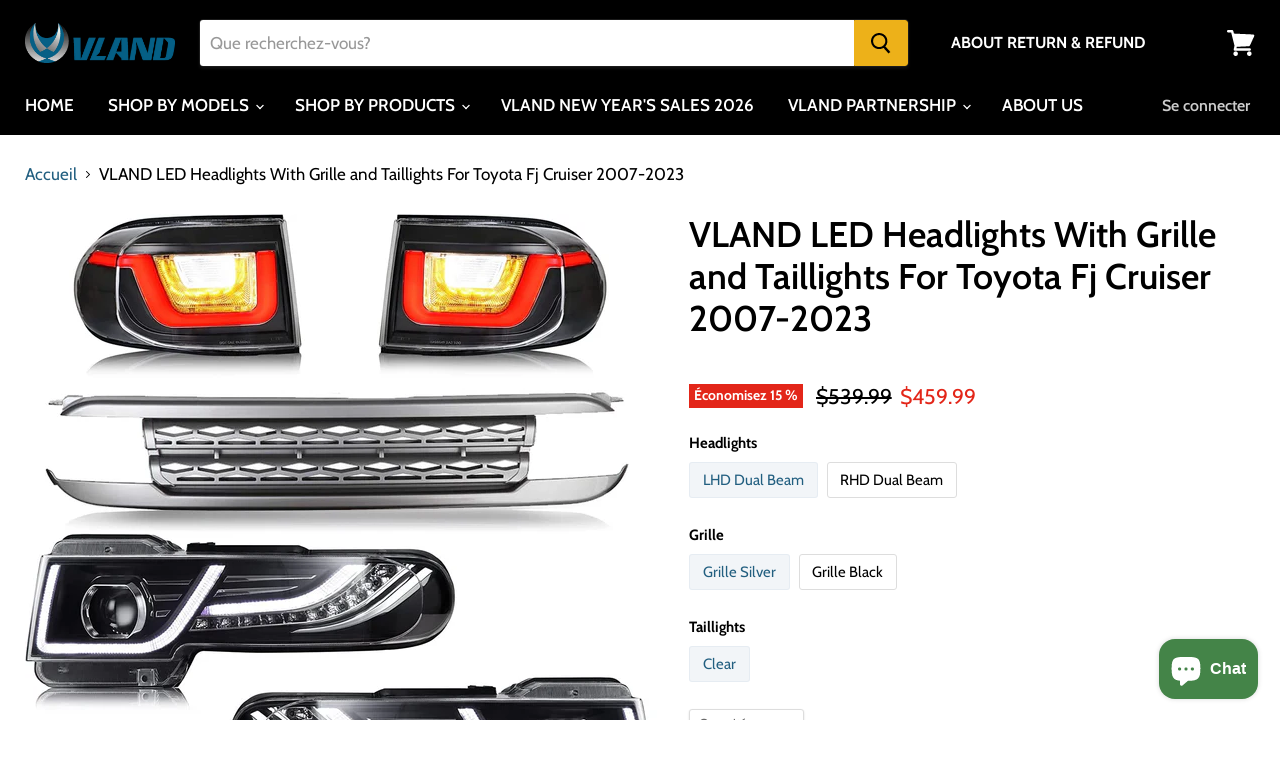

--- FILE ---
content_type: text/html; charset=utf-8
request_url: https://vlandvip.com/fr/products/toyota-fj-cruiser-2007-2015-headlights-and-taillights-with-grille-0248a-0249a
body_size: 103997
content:
<!doctype html>
<html class="no-js no-touch" lang="fr">
  <head> 
    <script>
    window.dataLayer = window.dataLayer || [];
    function gtag() { dataLayer.push(arguments); }

    // 1. 每个页面先默认 不同意追踪 及 不接受 cookie
    gtag('consent', 'default', {
        analytics_storage: 'denied',
        ad_storage: 'denied',
     ad_user_data: 'denied',
              ad_personalization: 'denied',
        wait_for_update: 500, // if has CMP, wait 500ms for CMP to update
        region: [
            'AT', 'BE', 'BG', 'HR', 'CY', 'CZ', 'DK', 'EE', 'FI', 'FR', 'DE', 'GR', 'HU', 'IE', 'IT', 'LV', 'LT', 'LU', 'MT', 'NL', 'PL', 'PT', 'RO', 'SK', 'SI', 'ES', 'SE', 'GB','CH'
        ], // apply default to specific regions only
    });

    // 1.a 其它可选的设置
    gtag('set', 'url_passthrough', true); // improve tracking via querystring info when consent is denied
    gtag('set', 'ads_data_redaction', true); // further remove ads click info when ad_storage is denied
</script>

<script>
    // 2. 根据用户之前是否同意的选项 在每个页面自动触发 代码同意追踪 及 cookie 
    if (localStorage['gtag.consent.option'] !== undefined) {
        const option = JSON.parse(localStorage['gtag.consent.option']);
        gtag('consent', 'update', option);
    }
</script>


<script>
    // 按钮的代码 给用户 同意 cookie 
    document.addEventListener('click', function (e) {
        const btnAcceptCookie = e.target.closest('.Avada-CookiesBar_BtnAgree'); //同意按钮
        if (btnAcceptCookie === null) return;

        const option = {
            'analytics_storage': 'granted',
            'ad_storage': 'granted',
   'ad_user_data': 'granted',
            'ad_personalization': 'granted'

        };
        gtag('consent', 'update', option);

        // 3. 保存并记录用户是否同意的选项 以便下一页面自动选择是否同意 cookie
        localStorage['gtag.consent.option'] = JSON.stringify(option);
    });
</script>


<script>
    // 按钮的代码 给用户 拒绝 cookie 
    document.addEventListener('click', function (e) {
        const btnRejectCookie = e.target.closest('.Avada-CookiesBar_BtnDeny'); //拒绝按钮
        if (btnRejectCookie === null) return;

        const option = {
            'analytics_storage': 'denied',
            'ad_storage': 'denied',
  'ad_user_data': 'denied',
               'ad_personalization': 'denied'
        };
        gtag('consent', 'update', option);

        // 3b. 移除之前保存的用户同意选项的记录 以便下一页面不再自动同意 cookie
        localStorage.removeItem('gtag.consent.option');
    });
</script>


 <!-- Google Tag Manager -->
<script>(function(w,d,s,l,i){w[l]=w[l]||[];w[l].push({'gtm.start':
new Date().getTime(),event:'gtm.js'});var f=d.getElementsByTagName(s)[0],
j=d.createElement(s),dl=l!='dataLayer'?'&l='+l:'';j.async=true;j.src=
'https://www.googletagmanager.com/gtm.js?id='+i+dl;f.parentNode.insertBefore(j,f);
})(window,document,'script','dataLayer','GTM-K839CGT');</script>
<!-- End Google Tag Manager -->
<meta name="msvalidate.01" content="1A7EC7474E53D681989A37A56B880483" />
    
	<!-- Added by AVADA SEO Suite -->
	


	<!-- /Added by AVADA SEO Suite -->


<script src="//instant.page/5.1.0" type="module" integrity="sha384-by67kQnR+pyfy8yWP4kPO12fHKRLHZPfEsiSXR8u2IKcTdxD805MGUXBzVPnkLHw"></script>







<!-- seo-booster-json-ld-store -->

<!-- seo-booster-website -->
<script type="application/ld+json">
{
   "@context": "http://schema.org",
   "@type": "WebSite",
   "url": "https://vlandvip.com/",
   "potentialAction": {
     "@type": "SearchAction",
     "target": "https://vlandvip.com/search?q={search_term_string}",
     "query-input": "required name=search_term_string"
   }
}
</script>
<!-- end-seo-booster-website -->

<!-- seo-booster-organization -->
<script type="application/ld+json">
{
	"@context": "http://schema.org",
	"@type": "Organization","name": "VLAND","url": "https://vlandvip.com","logo": "https://sb.secomapp.com/images/artwork/sb_logo_56714.png"

	,"sameAs" : [
	
		"https://vlandvip.com/",
	
		"https://www.instagram.com/vland_vip/",
	
		"https://www.facebook.com/vlandvip"
	
	]}
</script>
<!-- end-seo-booster-organization -->


<!-- End - seo-booster-json-ld-store -->


    
      
    
    
    
    
      
    
    
    
      
    
    
    
      
    
    
    
      
    
    
    
    





   <meta name="description" content="Manufacturer Part Number:YAB-FJ-0249AYAB-FJ-0248AVehicle Fitment Information:Fit For Toyota Fj Cruiser 2007 2008 2009 2010 2011 2012 2013 2014 2015 2016 2017Related Products:2007-2023 Headlights With Grille2007-2017 TaillightsAll Toyota Fj Cruiser Headlights TaillightsItem Features（Headlights With Grille）:(Click to buy)Colors: BlackHigh/Low Beam: D2H/D2S (SHOP NOW)Running Light: LED (White)Turn Signals: LED (Amber. With Sequential Indicators)Item Features（Taillights）: (Click to buy)Colors: ClearRunning Light: LED (Red)Brake Light: LED (Red)Reverse Light: Halogen (White)Turn Signals: LED (Amber)Load Power: Turn: 50W 10ΩLeft- And Right-Hand Traffic:LHD - Left-hand driving (Example: US, EU, Canada)RHD - Right-hand driving (Example: UK, Australia, Japan)Package Included:One pair of Headlights With Grille &amp; One pair of Taillights include left and right side.The items have the same connections and wires with the OE headlights taillights. It is plug and play, easy to install still professional installation is recommended.Bulk purchases, More discounts:(CONTACT US For FOB PRICE )We accept bulk discount on the same item with minimum order quantity from 3 set and more in one order. Contact us by support06@vland-official.com for more details if you need a bulk discount and we will offer a limited time code when you purchase more from us.Warranty:Manufacturer warranty for one year from the date of purchase.Contact me-Email: support06@vland-official.comProcessing Time:Please allow 0-3 business days to process your order.Delivery Time:US Warehouse: 3-5 working daysAU Warehouse: 3-5 working daysCA Warehouse: 3-5 working daysUK Warehouse: 2-4 working daysDE Warehouse: 4-6 working daysFR Warehouse: 2-4 working daysCN Warehouse: 9-15 working days (Extra shipping fees may apply based on countries ship from China Factory).Shipping Methods: UPS, FedEx, DHL and more. VLAND VIP">



    
      
    
    
    
    
      
    
    
    
      
    
    
    
      
    
    
    
      
    
    
    
    




  <title>VLAND LED Headlights With Grille and Taillights For Toyota Fj Cruiser 2007-2023</title>



<!--Content in content_for_header -->
<!--LayoutHub-Embed--><link rel="stylesheet" href="https://fonts.googleapis.com/css?family=Cabin:100,200,300,400,500,600,700,800,900" /><link rel="stylesheet" type="text/css" href="[data-uri]" media="all">
<!--LH--><!--/LayoutHub-Embed--><!-- Global site tag (gtag.js) - Google Ads: 449181020 -->
<script async src="https://www.googletagmanager.com/gtag/js?id=AW-449181020"></script>
<script>
  window.dataLayer = window.dataLayer || [];
  function gtag(){dataLayer.push(arguments);}
  gtag('js', new Date());

  gtag('config', 'AW-449181020');
</script>

<script>(function(w,d,t,r,u){var f,n,i;w[u]=w[u]||[],f=function(){var o={ti:"343004729"};o.q=w[u],w[u]=new UET(o),w[u].push("pageLoad")},n=d.createElement(t),n.src=r,n.async=1,n.onload=n.onreadystatechange=function(){var s=this.readyState;s&&s!=="loaded"&&s!=="complete"||(f(),n.onload=n.onreadystatechange=null)},i=d.getElementsByTagName(t)[0],i.parentNode.insertBefore(n,i)})(window,document,"script","//bat.bing.com/bat.js","uetq");</script>

<script>
window.uetq = window.uetq || [];
window.uetq.push('event', 'view_item_page', { 'ecomm_prodid': '6630512459905', 'ecomm_pagetype': 'product'});
</script>
 


  
    <meta name="facebook-domain-verification" content="4j4b9z5pqu4bhhk6ho3yuxkryzzaco" />
    <meta charset="utf-8">
    <meta http-equiv="x-ua-compatible" content="IE=edge">

    <link rel="preconnect" href="https://cdn.shopify.com">
    <link rel="preconnect" href="https://fonts.shopifycdn.com">
    <link rel="preconnect" href="https://v.shopify.com">
    <link rel="preconnect" href="https://cdn.shopifycloud.com">

     

    

    
  <link rel="shortcut icon" href="//vlandvip.com/cdn/shop/files/lALPBG1Q7WKQo6PNA-jNA-g_1000_1000_32x32.png?v=1615369592" type="image/png">


    
      <link rel="canonical" href="https://vlandvip.com/fr/products/toyota-fj-cruiser-2007-2015-headlights-and-taillights-with-grille-0248a-0249a" />
    

    <meta name="viewport" content="width=device-width">

    
    















<meta property="og:site_name" content="VLAND VIP">
<meta property="og:url" content="https://vlandvip.com/fr/products/toyota-fj-cruiser-2007-2015-headlights-and-taillights-with-grille-0248a-0249a">
<meta property="og:title" content="VLAND LED Headlights With Grille and Taillights For Toyota Fj Cruiser 2007-2023">
<meta property="og:type" content="website">
<meta property="og:description" content="Manufacturer Part Number:YAB-FJ-0249AYAB-FJ-0248A Vehicle Fitment Information:Fit For Toyota Fj Cruiser 2007 2008 2009 2010 2011 2012 2013 2014 2015 2016 2017 Related Products:2007-2023 Headlights With Grille2007-2017 TaillightsAll Toyota Fj Cruiser Headlights Taillights Item Features（Headlights With Grille）:(Click to ">




    
    
    

    
    
    <meta
      property="og:image"
      content="https://vlandvip.com/cdn/shop/files/002_68b82666-4222-4676-a0a3-eaa52fee6d42_1200x1205.webp?v=1688977640"
    />
    <meta
      property="og:image:secure_url"
      content="https://vlandvip.com/cdn/shop/files/002_68b82666-4222-4676-a0a3-eaa52fee6d42_1200x1205.webp?v=1688977640"
    />
    <meta property="og:image:width" content="1200" />
    <meta property="og:image:height" content="1205" />
    
    
    <meta property="og:image:alt" content="Social media image" />
  









  <meta name="twitter:site" content="@VipVland">








<meta name="twitter:title" content="VLAND LED Headlights With Grille and Taillights For Toyota Fj Cruiser ">
<meta name="twitter:description" content="Manufacturer Part Number:YAB-FJ-0249AYAB-FJ-0248A Vehicle Fitment Information:Fit For Toyota Fj Cruiser 2007 2008 2009 2010 2011 2012 2013 2014 2015 2016 2017 Related Products:2007-2023 Headlights With Grille2007-2017 TaillightsAll Toyota Fj Cruiser Headlights Taillights Item Features（Headlights With Grille）:(Click to ">


    
    
    
      
      
      <meta name="twitter:card" content="summary">
    
    
    <meta
      property="twitter:image"
      content="https://vlandvip.com/cdn/shop/files/002_68b82666-4222-4676-a0a3-eaa52fee6d42_1200x1200_crop_center.webp?v=1688977640"
    />
    <meta property="twitter:image:width" content="1200" />
    <meta property="twitter:image:height" content="1200" />
    
    
    <meta property="twitter:image:alt" content="Social media image" />
  



    <link rel="preload" href="//vlandvip.com/cdn/fonts/cabin/cabin_n6.c6b1e64927bbec1c65aab7077888fb033480c4f7.woff2" as="font" crossorigin="anonymous">
    <link rel="preload" as="style" href="//vlandvip.com/cdn/shop/t/25/assets/theme.css?v=121478884353151187341762334536">

    <script>window.performance && window.performance.mark && window.performance.mark('shopify.content_for_header.start');</script><meta name="google-site-verification" content="26A_ZTnnKBfe1wQcm9BZX8e1A3pqAHXrZEkYRjAQARM">
<meta name="facebook-domain-verification" content="ciby4yh4i2l4s1xmu2dcix5cdihjsx">
<meta id="shopify-digital-wallet" name="shopify-digital-wallet" content="/4623433857/digital_wallets/dialog">
<meta name="shopify-checkout-api-token" content="beb0cd748de0b237e53d7a019e6b9861">
<meta id="in-context-paypal-metadata" data-shop-id="4623433857" data-venmo-supported="false" data-environment="production" data-locale="fr_FR" data-paypal-v4="true" data-currency="USD">
<link rel="alternate" hreflang="x-default" href="https://vlandvip.com/products/toyota-fj-cruiser-2007-2015-headlights-and-taillights-with-grille-0248a-0249a">
<link rel="alternate" hreflang="en" href="https://vlandvip.com/products/toyota-fj-cruiser-2007-2015-headlights-and-taillights-with-grille-0248a-0249a">
<link rel="alternate" hreflang="de" href="https://vlandvip.com/de/products/toyota-fj-cruiser-2007-2015-headlights-and-taillights-with-grille-0248a-0249a">
<link rel="alternate" hreflang="fr" href="https://vlandvip.com/fr/products/toyota-fj-cruiser-2007-2015-headlights-and-taillights-with-grille-0248a-0249a">
<link rel="alternate" hreflang="es" href="https://vlandvip.com/es/products/toyota-fj-cruiser-2007-2015-headlights-and-taillights-with-grille-0248a-0249a">
<link rel="alternate" hreflang="it" href="https://vlandvip.com/it/products/toyota-fj-cruiser-2007-2015-headlights-and-taillights-with-grille-0248a-0249a">
<link rel="alternate" hreflang="en-CA" href="https://vlandvip.com/en-ca/products/toyota-fj-cruiser-2007-2015-headlights-and-taillights-with-grille-0248a-0249a">
<link rel="alternate" hreflang="fr-CA" href="https://vlandvip.com/fr-ca/products/toyota-fj-cruiser-2007-2015-headlights-and-taillights-with-grille-0248a-0249a">
<link rel="alternate" hreflang="es-CA" href="https://vlandvip.com/es-ca/products/toyota-fj-cruiser-2007-2015-headlights-and-taillights-with-grille-0248a-0249a">
<link rel="alternate" hreflang="de-CA" href="https://vlandvip.com/de-ca/products/toyota-fj-cruiser-2007-2015-headlights-and-taillights-with-grille-0248a-0249a">
<link rel="alternate" hreflang="en-AU" href="https://vlandvip.com/en-au/products/toyota-fj-cruiser-2007-2015-headlights-and-taillights-with-grille-0248a-0249a">
<link rel="alternate" hreflang="es-AU" href="https://vlandvip.com/es-au/products/toyota-fj-cruiser-2007-2015-headlights-and-taillights-with-grille-0248a-0249a">
<link rel="alternate" hreflang="fr-AU" href="https://vlandvip.com/fr-au/products/toyota-fj-cruiser-2007-2015-headlights-and-taillights-with-grille-0248a-0249a">
<link rel="alternate" hreflang="de-AU" href="https://vlandvip.com/de-au/products/toyota-fj-cruiser-2007-2015-headlights-and-taillights-with-grille-0248a-0249a">
<link rel="alternate" hreflang="en-GB" href="https://vlandvip.com/en-gb/products/toyota-fj-cruiser-2007-2015-headlights-and-taillights-with-grille-0248a-0249a">
<link rel="alternate" hreflang="fr-GB" href="https://vlandvip.com/fr-gb/products/toyota-fj-cruiser-2007-2015-headlights-and-taillights-with-grille-0248a-0249a">
<link rel="alternate" hreflang="de-GB" href="https://vlandvip.com/de-gb/products/toyota-fj-cruiser-2007-2015-headlights-and-taillights-with-grille-0248a-0249a">
<link rel="alternate" hreflang="es-GB" href="https://vlandvip.com/es-gb/products/toyota-fj-cruiser-2007-2015-headlights-and-taillights-with-grille-0248a-0249a">
<link rel="alternate" hreflang="en-DK" href="https://vlandvip.com/en-de/products/toyota-fj-cruiser-2007-2015-headlights-and-taillights-with-grille-0248a-0249a">
<link rel="alternate" hreflang="de-DK" href="https://vlandvip.com/de-de/products/toyota-fj-cruiser-2007-2015-headlights-and-taillights-with-grille-0248a-0249a">
<link rel="alternate" hreflang="it-DK" href="https://vlandvip.com/it-de/products/toyota-fj-cruiser-2007-2015-headlights-and-taillights-with-grille-0248a-0249a">
<link rel="alternate" hreflang="es-DK" href="https://vlandvip.com/es-de/products/toyota-fj-cruiser-2007-2015-headlights-and-taillights-with-grille-0248a-0249a">
<link rel="alternate" hreflang="fr-DK" href="https://vlandvip.com/fr-de/products/toyota-fj-cruiser-2007-2015-headlights-and-taillights-with-grille-0248a-0249a">
<link rel="alternate" hreflang="en-DE" href="https://vlandvip.com/en-de/products/toyota-fj-cruiser-2007-2015-headlights-and-taillights-with-grille-0248a-0249a">
<link rel="alternate" hreflang="de-DE" href="https://vlandvip.com/de-de/products/toyota-fj-cruiser-2007-2015-headlights-and-taillights-with-grille-0248a-0249a">
<link rel="alternate" hreflang="it-DE" href="https://vlandvip.com/it-de/products/toyota-fj-cruiser-2007-2015-headlights-and-taillights-with-grille-0248a-0249a">
<link rel="alternate" hreflang="es-DE" href="https://vlandvip.com/es-de/products/toyota-fj-cruiser-2007-2015-headlights-and-taillights-with-grille-0248a-0249a">
<link rel="alternate" hreflang="fr-DE" href="https://vlandvip.com/fr-de/products/toyota-fj-cruiser-2007-2015-headlights-and-taillights-with-grille-0248a-0249a">
<link rel="alternate" hreflang="en-FR" href="https://vlandvip.com/en-de/products/toyota-fj-cruiser-2007-2015-headlights-and-taillights-with-grille-0248a-0249a">
<link rel="alternate" hreflang="de-FR" href="https://vlandvip.com/de-de/products/toyota-fj-cruiser-2007-2015-headlights-and-taillights-with-grille-0248a-0249a">
<link rel="alternate" hreflang="it-FR" href="https://vlandvip.com/it-de/products/toyota-fj-cruiser-2007-2015-headlights-and-taillights-with-grille-0248a-0249a">
<link rel="alternate" hreflang="es-FR" href="https://vlandvip.com/es-de/products/toyota-fj-cruiser-2007-2015-headlights-and-taillights-with-grille-0248a-0249a">
<link rel="alternate" hreflang="fr-FR" href="https://vlandvip.com/fr-de/products/toyota-fj-cruiser-2007-2015-headlights-and-taillights-with-grille-0248a-0249a">
<link rel="alternate" hreflang="en-AT" href="https://vlandvip.com/en-de/products/toyota-fj-cruiser-2007-2015-headlights-and-taillights-with-grille-0248a-0249a">
<link rel="alternate" hreflang="de-AT" href="https://vlandvip.com/de-de/products/toyota-fj-cruiser-2007-2015-headlights-and-taillights-with-grille-0248a-0249a">
<link rel="alternate" hreflang="it-AT" href="https://vlandvip.com/it-de/products/toyota-fj-cruiser-2007-2015-headlights-and-taillights-with-grille-0248a-0249a">
<link rel="alternate" hreflang="es-AT" href="https://vlandvip.com/es-de/products/toyota-fj-cruiser-2007-2015-headlights-and-taillights-with-grille-0248a-0249a">
<link rel="alternate" hreflang="fr-AT" href="https://vlandvip.com/fr-de/products/toyota-fj-cruiser-2007-2015-headlights-and-taillights-with-grille-0248a-0249a">
<link rel="alternate" hreflang="en-BE" href="https://vlandvip.com/en-de/products/toyota-fj-cruiser-2007-2015-headlights-and-taillights-with-grille-0248a-0249a">
<link rel="alternate" hreflang="de-BE" href="https://vlandvip.com/de-de/products/toyota-fj-cruiser-2007-2015-headlights-and-taillights-with-grille-0248a-0249a">
<link rel="alternate" hreflang="it-BE" href="https://vlandvip.com/it-de/products/toyota-fj-cruiser-2007-2015-headlights-and-taillights-with-grille-0248a-0249a">
<link rel="alternate" hreflang="es-BE" href="https://vlandvip.com/es-de/products/toyota-fj-cruiser-2007-2015-headlights-and-taillights-with-grille-0248a-0249a">
<link rel="alternate" hreflang="fr-BE" href="https://vlandvip.com/fr-de/products/toyota-fj-cruiser-2007-2015-headlights-and-taillights-with-grille-0248a-0249a">
<link rel="alternate" hreflang="en-BG" href="https://vlandvip.com/en-de/products/toyota-fj-cruiser-2007-2015-headlights-and-taillights-with-grille-0248a-0249a">
<link rel="alternate" hreflang="de-BG" href="https://vlandvip.com/de-de/products/toyota-fj-cruiser-2007-2015-headlights-and-taillights-with-grille-0248a-0249a">
<link rel="alternate" hreflang="it-BG" href="https://vlandvip.com/it-de/products/toyota-fj-cruiser-2007-2015-headlights-and-taillights-with-grille-0248a-0249a">
<link rel="alternate" hreflang="es-BG" href="https://vlandvip.com/es-de/products/toyota-fj-cruiser-2007-2015-headlights-and-taillights-with-grille-0248a-0249a">
<link rel="alternate" hreflang="fr-BG" href="https://vlandvip.com/fr-de/products/toyota-fj-cruiser-2007-2015-headlights-and-taillights-with-grille-0248a-0249a">
<link rel="alternate" hreflang="en-HR" href="https://vlandvip.com/en-de/products/toyota-fj-cruiser-2007-2015-headlights-and-taillights-with-grille-0248a-0249a">
<link rel="alternate" hreflang="de-HR" href="https://vlandvip.com/de-de/products/toyota-fj-cruiser-2007-2015-headlights-and-taillights-with-grille-0248a-0249a">
<link rel="alternate" hreflang="it-HR" href="https://vlandvip.com/it-de/products/toyota-fj-cruiser-2007-2015-headlights-and-taillights-with-grille-0248a-0249a">
<link rel="alternate" hreflang="es-HR" href="https://vlandvip.com/es-de/products/toyota-fj-cruiser-2007-2015-headlights-and-taillights-with-grille-0248a-0249a">
<link rel="alternate" hreflang="fr-HR" href="https://vlandvip.com/fr-de/products/toyota-fj-cruiser-2007-2015-headlights-and-taillights-with-grille-0248a-0249a">
<link rel="alternate" hreflang="en-CY" href="https://vlandvip.com/en-de/products/toyota-fj-cruiser-2007-2015-headlights-and-taillights-with-grille-0248a-0249a">
<link rel="alternate" hreflang="de-CY" href="https://vlandvip.com/de-de/products/toyota-fj-cruiser-2007-2015-headlights-and-taillights-with-grille-0248a-0249a">
<link rel="alternate" hreflang="it-CY" href="https://vlandvip.com/it-de/products/toyota-fj-cruiser-2007-2015-headlights-and-taillights-with-grille-0248a-0249a">
<link rel="alternate" hreflang="es-CY" href="https://vlandvip.com/es-de/products/toyota-fj-cruiser-2007-2015-headlights-and-taillights-with-grille-0248a-0249a">
<link rel="alternate" hreflang="fr-CY" href="https://vlandvip.com/fr-de/products/toyota-fj-cruiser-2007-2015-headlights-and-taillights-with-grille-0248a-0249a">
<link rel="alternate" hreflang="en-CZ" href="https://vlandvip.com/en-de/products/toyota-fj-cruiser-2007-2015-headlights-and-taillights-with-grille-0248a-0249a">
<link rel="alternate" hreflang="de-CZ" href="https://vlandvip.com/de-de/products/toyota-fj-cruiser-2007-2015-headlights-and-taillights-with-grille-0248a-0249a">
<link rel="alternate" hreflang="it-CZ" href="https://vlandvip.com/it-de/products/toyota-fj-cruiser-2007-2015-headlights-and-taillights-with-grille-0248a-0249a">
<link rel="alternate" hreflang="es-CZ" href="https://vlandvip.com/es-de/products/toyota-fj-cruiser-2007-2015-headlights-and-taillights-with-grille-0248a-0249a">
<link rel="alternate" hreflang="fr-CZ" href="https://vlandvip.com/fr-de/products/toyota-fj-cruiser-2007-2015-headlights-and-taillights-with-grille-0248a-0249a">
<link rel="alternate" hreflang="en-EE" href="https://vlandvip.com/en-de/products/toyota-fj-cruiser-2007-2015-headlights-and-taillights-with-grille-0248a-0249a">
<link rel="alternate" hreflang="de-EE" href="https://vlandvip.com/de-de/products/toyota-fj-cruiser-2007-2015-headlights-and-taillights-with-grille-0248a-0249a">
<link rel="alternate" hreflang="it-EE" href="https://vlandvip.com/it-de/products/toyota-fj-cruiser-2007-2015-headlights-and-taillights-with-grille-0248a-0249a">
<link rel="alternate" hreflang="es-EE" href="https://vlandvip.com/es-de/products/toyota-fj-cruiser-2007-2015-headlights-and-taillights-with-grille-0248a-0249a">
<link rel="alternate" hreflang="fr-EE" href="https://vlandvip.com/fr-de/products/toyota-fj-cruiser-2007-2015-headlights-and-taillights-with-grille-0248a-0249a">
<link rel="alternate" hreflang="en-FI" href="https://vlandvip.com/en-de/products/toyota-fj-cruiser-2007-2015-headlights-and-taillights-with-grille-0248a-0249a">
<link rel="alternate" hreflang="de-FI" href="https://vlandvip.com/de-de/products/toyota-fj-cruiser-2007-2015-headlights-and-taillights-with-grille-0248a-0249a">
<link rel="alternate" hreflang="it-FI" href="https://vlandvip.com/it-de/products/toyota-fj-cruiser-2007-2015-headlights-and-taillights-with-grille-0248a-0249a">
<link rel="alternate" hreflang="es-FI" href="https://vlandvip.com/es-de/products/toyota-fj-cruiser-2007-2015-headlights-and-taillights-with-grille-0248a-0249a">
<link rel="alternate" hreflang="fr-FI" href="https://vlandvip.com/fr-de/products/toyota-fj-cruiser-2007-2015-headlights-and-taillights-with-grille-0248a-0249a">
<link rel="alternate" hreflang="en-GR" href="https://vlandvip.com/en-de/products/toyota-fj-cruiser-2007-2015-headlights-and-taillights-with-grille-0248a-0249a">
<link rel="alternate" hreflang="de-GR" href="https://vlandvip.com/de-de/products/toyota-fj-cruiser-2007-2015-headlights-and-taillights-with-grille-0248a-0249a">
<link rel="alternate" hreflang="it-GR" href="https://vlandvip.com/it-de/products/toyota-fj-cruiser-2007-2015-headlights-and-taillights-with-grille-0248a-0249a">
<link rel="alternate" hreflang="es-GR" href="https://vlandvip.com/es-de/products/toyota-fj-cruiser-2007-2015-headlights-and-taillights-with-grille-0248a-0249a">
<link rel="alternate" hreflang="fr-GR" href="https://vlandvip.com/fr-de/products/toyota-fj-cruiser-2007-2015-headlights-and-taillights-with-grille-0248a-0249a">
<link rel="alternate" hreflang="en-HU" href="https://vlandvip.com/en-de/products/toyota-fj-cruiser-2007-2015-headlights-and-taillights-with-grille-0248a-0249a">
<link rel="alternate" hreflang="de-HU" href="https://vlandvip.com/de-de/products/toyota-fj-cruiser-2007-2015-headlights-and-taillights-with-grille-0248a-0249a">
<link rel="alternate" hreflang="it-HU" href="https://vlandvip.com/it-de/products/toyota-fj-cruiser-2007-2015-headlights-and-taillights-with-grille-0248a-0249a">
<link rel="alternate" hreflang="es-HU" href="https://vlandvip.com/es-de/products/toyota-fj-cruiser-2007-2015-headlights-and-taillights-with-grille-0248a-0249a">
<link rel="alternate" hreflang="fr-HU" href="https://vlandvip.com/fr-de/products/toyota-fj-cruiser-2007-2015-headlights-and-taillights-with-grille-0248a-0249a">
<link rel="alternate" hreflang="en-IE" href="https://vlandvip.com/en-de/products/toyota-fj-cruiser-2007-2015-headlights-and-taillights-with-grille-0248a-0249a">
<link rel="alternate" hreflang="de-IE" href="https://vlandvip.com/de-de/products/toyota-fj-cruiser-2007-2015-headlights-and-taillights-with-grille-0248a-0249a">
<link rel="alternate" hreflang="it-IE" href="https://vlandvip.com/it-de/products/toyota-fj-cruiser-2007-2015-headlights-and-taillights-with-grille-0248a-0249a">
<link rel="alternate" hreflang="es-IE" href="https://vlandvip.com/es-de/products/toyota-fj-cruiser-2007-2015-headlights-and-taillights-with-grille-0248a-0249a">
<link rel="alternate" hreflang="fr-IE" href="https://vlandvip.com/fr-de/products/toyota-fj-cruiser-2007-2015-headlights-and-taillights-with-grille-0248a-0249a">
<link rel="alternate" hreflang="en-LV" href="https://vlandvip.com/en-de/products/toyota-fj-cruiser-2007-2015-headlights-and-taillights-with-grille-0248a-0249a">
<link rel="alternate" hreflang="de-LV" href="https://vlandvip.com/de-de/products/toyota-fj-cruiser-2007-2015-headlights-and-taillights-with-grille-0248a-0249a">
<link rel="alternate" hreflang="it-LV" href="https://vlandvip.com/it-de/products/toyota-fj-cruiser-2007-2015-headlights-and-taillights-with-grille-0248a-0249a">
<link rel="alternate" hreflang="es-LV" href="https://vlandvip.com/es-de/products/toyota-fj-cruiser-2007-2015-headlights-and-taillights-with-grille-0248a-0249a">
<link rel="alternate" hreflang="fr-LV" href="https://vlandvip.com/fr-de/products/toyota-fj-cruiser-2007-2015-headlights-and-taillights-with-grille-0248a-0249a">
<link rel="alternate" hreflang="en-LT" href="https://vlandvip.com/en-de/products/toyota-fj-cruiser-2007-2015-headlights-and-taillights-with-grille-0248a-0249a">
<link rel="alternate" hreflang="de-LT" href="https://vlandvip.com/de-de/products/toyota-fj-cruiser-2007-2015-headlights-and-taillights-with-grille-0248a-0249a">
<link rel="alternate" hreflang="it-LT" href="https://vlandvip.com/it-de/products/toyota-fj-cruiser-2007-2015-headlights-and-taillights-with-grille-0248a-0249a">
<link rel="alternate" hreflang="es-LT" href="https://vlandvip.com/es-de/products/toyota-fj-cruiser-2007-2015-headlights-and-taillights-with-grille-0248a-0249a">
<link rel="alternate" hreflang="fr-LT" href="https://vlandvip.com/fr-de/products/toyota-fj-cruiser-2007-2015-headlights-and-taillights-with-grille-0248a-0249a">
<link rel="alternate" hreflang="en-LU" href="https://vlandvip.com/en-de/products/toyota-fj-cruiser-2007-2015-headlights-and-taillights-with-grille-0248a-0249a">
<link rel="alternate" hreflang="de-LU" href="https://vlandvip.com/de-de/products/toyota-fj-cruiser-2007-2015-headlights-and-taillights-with-grille-0248a-0249a">
<link rel="alternate" hreflang="it-LU" href="https://vlandvip.com/it-de/products/toyota-fj-cruiser-2007-2015-headlights-and-taillights-with-grille-0248a-0249a">
<link rel="alternate" hreflang="es-LU" href="https://vlandvip.com/es-de/products/toyota-fj-cruiser-2007-2015-headlights-and-taillights-with-grille-0248a-0249a">
<link rel="alternate" hreflang="fr-LU" href="https://vlandvip.com/fr-de/products/toyota-fj-cruiser-2007-2015-headlights-and-taillights-with-grille-0248a-0249a">
<link rel="alternate" hreflang="en-MT" href="https://vlandvip.com/en-de/products/toyota-fj-cruiser-2007-2015-headlights-and-taillights-with-grille-0248a-0249a">
<link rel="alternate" hreflang="de-MT" href="https://vlandvip.com/de-de/products/toyota-fj-cruiser-2007-2015-headlights-and-taillights-with-grille-0248a-0249a">
<link rel="alternate" hreflang="it-MT" href="https://vlandvip.com/it-de/products/toyota-fj-cruiser-2007-2015-headlights-and-taillights-with-grille-0248a-0249a">
<link rel="alternate" hreflang="es-MT" href="https://vlandvip.com/es-de/products/toyota-fj-cruiser-2007-2015-headlights-and-taillights-with-grille-0248a-0249a">
<link rel="alternate" hreflang="fr-MT" href="https://vlandvip.com/fr-de/products/toyota-fj-cruiser-2007-2015-headlights-and-taillights-with-grille-0248a-0249a">
<link rel="alternate" hreflang="en-PT" href="https://vlandvip.com/en-de/products/toyota-fj-cruiser-2007-2015-headlights-and-taillights-with-grille-0248a-0249a">
<link rel="alternate" hreflang="de-PT" href="https://vlandvip.com/de-de/products/toyota-fj-cruiser-2007-2015-headlights-and-taillights-with-grille-0248a-0249a">
<link rel="alternate" hreflang="it-PT" href="https://vlandvip.com/it-de/products/toyota-fj-cruiser-2007-2015-headlights-and-taillights-with-grille-0248a-0249a">
<link rel="alternate" hreflang="es-PT" href="https://vlandvip.com/es-de/products/toyota-fj-cruiser-2007-2015-headlights-and-taillights-with-grille-0248a-0249a">
<link rel="alternate" hreflang="fr-PT" href="https://vlandvip.com/fr-de/products/toyota-fj-cruiser-2007-2015-headlights-and-taillights-with-grille-0248a-0249a">
<link rel="alternate" hreflang="en-RO" href="https://vlandvip.com/en-de/products/toyota-fj-cruiser-2007-2015-headlights-and-taillights-with-grille-0248a-0249a">
<link rel="alternate" hreflang="de-RO" href="https://vlandvip.com/de-de/products/toyota-fj-cruiser-2007-2015-headlights-and-taillights-with-grille-0248a-0249a">
<link rel="alternate" hreflang="it-RO" href="https://vlandvip.com/it-de/products/toyota-fj-cruiser-2007-2015-headlights-and-taillights-with-grille-0248a-0249a">
<link rel="alternate" hreflang="es-RO" href="https://vlandvip.com/es-de/products/toyota-fj-cruiser-2007-2015-headlights-and-taillights-with-grille-0248a-0249a">
<link rel="alternate" hreflang="fr-RO" href="https://vlandvip.com/fr-de/products/toyota-fj-cruiser-2007-2015-headlights-and-taillights-with-grille-0248a-0249a">
<link rel="alternate" hreflang="en-SK" href="https://vlandvip.com/en-de/products/toyota-fj-cruiser-2007-2015-headlights-and-taillights-with-grille-0248a-0249a">
<link rel="alternate" hreflang="de-SK" href="https://vlandvip.com/de-de/products/toyota-fj-cruiser-2007-2015-headlights-and-taillights-with-grille-0248a-0249a">
<link rel="alternate" hreflang="it-SK" href="https://vlandvip.com/it-de/products/toyota-fj-cruiser-2007-2015-headlights-and-taillights-with-grille-0248a-0249a">
<link rel="alternate" hreflang="es-SK" href="https://vlandvip.com/es-de/products/toyota-fj-cruiser-2007-2015-headlights-and-taillights-with-grille-0248a-0249a">
<link rel="alternate" hreflang="fr-SK" href="https://vlandvip.com/fr-de/products/toyota-fj-cruiser-2007-2015-headlights-and-taillights-with-grille-0248a-0249a">
<link rel="alternate" hreflang="en-SI" href="https://vlandvip.com/en-de/products/toyota-fj-cruiser-2007-2015-headlights-and-taillights-with-grille-0248a-0249a">
<link rel="alternate" hreflang="de-SI" href="https://vlandvip.com/de-de/products/toyota-fj-cruiser-2007-2015-headlights-and-taillights-with-grille-0248a-0249a">
<link rel="alternate" hreflang="it-SI" href="https://vlandvip.com/it-de/products/toyota-fj-cruiser-2007-2015-headlights-and-taillights-with-grille-0248a-0249a">
<link rel="alternate" hreflang="es-SI" href="https://vlandvip.com/es-de/products/toyota-fj-cruiser-2007-2015-headlights-and-taillights-with-grille-0248a-0249a">
<link rel="alternate" hreflang="fr-SI" href="https://vlandvip.com/fr-de/products/toyota-fj-cruiser-2007-2015-headlights-and-taillights-with-grille-0248a-0249a">
<link rel="alternate" hreflang="en-PL" href="https://vlandvip.com/en-de/products/toyota-fj-cruiser-2007-2015-headlights-and-taillights-with-grille-0248a-0249a">
<link rel="alternate" hreflang="de-PL" href="https://vlandvip.com/de-de/products/toyota-fj-cruiser-2007-2015-headlights-and-taillights-with-grille-0248a-0249a">
<link rel="alternate" hreflang="it-PL" href="https://vlandvip.com/it-de/products/toyota-fj-cruiser-2007-2015-headlights-and-taillights-with-grille-0248a-0249a">
<link rel="alternate" hreflang="es-PL" href="https://vlandvip.com/es-de/products/toyota-fj-cruiser-2007-2015-headlights-and-taillights-with-grille-0248a-0249a">
<link rel="alternate" hreflang="fr-PL" href="https://vlandvip.com/fr-de/products/toyota-fj-cruiser-2007-2015-headlights-and-taillights-with-grille-0248a-0249a">
<link rel="alternate" hreflang="en-NL" href="https://vlandvip.com/en-de/products/toyota-fj-cruiser-2007-2015-headlights-and-taillights-with-grille-0248a-0249a">
<link rel="alternate" hreflang="de-NL" href="https://vlandvip.com/de-de/products/toyota-fj-cruiser-2007-2015-headlights-and-taillights-with-grille-0248a-0249a">
<link rel="alternate" hreflang="it-NL" href="https://vlandvip.com/it-de/products/toyota-fj-cruiser-2007-2015-headlights-and-taillights-with-grille-0248a-0249a">
<link rel="alternate" hreflang="es-NL" href="https://vlandvip.com/es-de/products/toyota-fj-cruiser-2007-2015-headlights-and-taillights-with-grille-0248a-0249a">
<link rel="alternate" hreflang="fr-NL" href="https://vlandvip.com/fr-de/products/toyota-fj-cruiser-2007-2015-headlights-and-taillights-with-grille-0248a-0249a">
<link rel="alternate" hreflang="en-IT" href="https://vlandvip.com/en-de/products/toyota-fj-cruiser-2007-2015-headlights-and-taillights-with-grille-0248a-0249a">
<link rel="alternate" hreflang="de-IT" href="https://vlandvip.com/de-de/products/toyota-fj-cruiser-2007-2015-headlights-and-taillights-with-grille-0248a-0249a">
<link rel="alternate" hreflang="it-IT" href="https://vlandvip.com/it-de/products/toyota-fj-cruiser-2007-2015-headlights-and-taillights-with-grille-0248a-0249a">
<link rel="alternate" hreflang="es-IT" href="https://vlandvip.com/es-de/products/toyota-fj-cruiser-2007-2015-headlights-and-taillights-with-grille-0248a-0249a">
<link rel="alternate" hreflang="fr-IT" href="https://vlandvip.com/fr-de/products/toyota-fj-cruiser-2007-2015-headlights-and-taillights-with-grille-0248a-0249a">
<link rel="alternate" hreflang="en-ES" href="https://vlandvip.com/en-de/products/toyota-fj-cruiser-2007-2015-headlights-and-taillights-with-grille-0248a-0249a">
<link rel="alternate" hreflang="de-ES" href="https://vlandvip.com/de-de/products/toyota-fj-cruiser-2007-2015-headlights-and-taillights-with-grille-0248a-0249a">
<link rel="alternate" hreflang="it-ES" href="https://vlandvip.com/it-de/products/toyota-fj-cruiser-2007-2015-headlights-and-taillights-with-grille-0248a-0249a">
<link rel="alternate" hreflang="es-ES" href="https://vlandvip.com/es-de/products/toyota-fj-cruiser-2007-2015-headlights-and-taillights-with-grille-0248a-0249a">
<link rel="alternate" hreflang="fr-ES" href="https://vlandvip.com/fr-de/products/toyota-fj-cruiser-2007-2015-headlights-and-taillights-with-grille-0248a-0249a">
<link rel="alternate" hreflang="en-SE" href="https://vlandvip.com/en-de/products/toyota-fj-cruiser-2007-2015-headlights-and-taillights-with-grille-0248a-0249a">
<link rel="alternate" hreflang="de-SE" href="https://vlandvip.com/de-de/products/toyota-fj-cruiser-2007-2015-headlights-and-taillights-with-grille-0248a-0249a">
<link rel="alternate" hreflang="it-SE" href="https://vlandvip.com/it-de/products/toyota-fj-cruiser-2007-2015-headlights-and-taillights-with-grille-0248a-0249a">
<link rel="alternate" hreflang="es-SE" href="https://vlandvip.com/es-de/products/toyota-fj-cruiser-2007-2015-headlights-and-taillights-with-grille-0248a-0249a">
<link rel="alternate" hreflang="fr-SE" href="https://vlandvip.com/fr-de/products/toyota-fj-cruiser-2007-2015-headlights-and-taillights-with-grille-0248a-0249a">
<link rel="alternate" hreflang="en-JP" href="https://vlandvip.com/en-jp/products/toyota-fj-cruiser-2007-2015-headlights-and-taillights-with-grille-0248a-0249a">
<link rel="alternate" hreflang="ja-JP" href="https://vlandvip.com/ja-jp/products/toyota-fj-cruiser-2007-2015-headlights-and-taillights-with-grille-0248a-0249a">
<link rel="alternate" hreflang="fr-JP" href="https://vlandvip.com/fr-jp/products/toyota-fj-cruiser-2007-2015-headlights-and-taillights-with-grille-0248a-0249a">
<link rel="alternate" hreflang="de-JP" href="https://vlandvip.com/de-jp/products/toyota-fj-cruiser-2007-2015-headlights-and-taillights-with-grille-0248a-0249a">
<link rel="alternate" hreflang="en-NZ" href="https://vlandvip.com/en-nz/products/toyota-fj-cruiser-2007-2015-headlights-and-taillights-with-grille-0248a-0249a">
<link rel="alternate" hreflang="es-NZ" href="https://vlandvip.com/es-nz/products/toyota-fj-cruiser-2007-2015-headlights-and-taillights-with-grille-0248a-0249a">
<link rel="alternate" hreflang="fr-NZ" href="https://vlandvip.com/fr-nz/products/toyota-fj-cruiser-2007-2015-headlights-and-taillights-with-grille-0248a-0249a">
<link rel="alternate" hreflang="de-NZ" href="https://vlandvip.com/de-nz/products/toyota-fj-cruiser-2007-2015-headlights-and-taillights-with-grille-0248a-0249a">
<link rel="alternate" type="application/json+oembed" href="https://vlandvip.com/fr/products/toyota-fj-cruiser-2007-2015-headlights-and-taillights-with-grille-0248a-0249a.oembed">
<script async="async" src="/checkouts/internal/preloads.js?locale=fr-US"></script>
<script id="shopify-features" type="application/json">{"accessToken":"beb0cd748de0b237e53d7a019e6b9861","betas":["rich-media-storefront-analytics"],"domain":"vlandvip.com","predictiveSearch":true,"shopId":4623433857,"locale":"fr"}</script>
<script>var Shopify = Shopify || {};
Shopify.shop = "vland-motoring.myshopify.com";
Shopify.locale = "fr";
Shopify.currency = {"active":"USD","rate":"1.0"};
Shopify.country = "US";
Shopify.theme = {"name":"Empire-2","id":120307712129,"schema_name":"Empire","schema_version":"5.8.0","theme_store_id":null,"role":"main"};
Shopify.theme.handle = "null";
Shopify.theme.style = {"id":null,"handle":null};
Shopify.cdnHost = "vlandvip.com/cdn";
Shopify.routes = Shopify.routes || {};
Shopify.routes.root = "/fr/";</script>
<script type="module">!function(o){(o.Shopify=o.Shopify||{}).modules=!0}(window);</script>
<script>!function(o){function n(){var o=[];function n(){o.push(Array.prototype.slice.apply(arguments))}return n.q=o,n}var t=o.Shopify=o.Shopify||{};t.loadFeatures=n(),t.autoloadFeatures=n()}(window);</script>
<script id="shop-js-analytics" type="application/json">{"pageType":"product"}</script>
<script defer="defer" async type="module" src="//vlandvip.com/cdn/shopifycloud/shop-js/modules/v2/client.init-shop-cart-sync_BcDpqI9l.fr.esm.js"></script>
<script defer="defer" async type="module" src="//vlandvip.com/cdn/shopifycloud/shop-js/modules/v2/chunk.common_a1Rf5Dlz.esm.js"></script>
<script defer="defer" async type="module" src="//vlandvip.com/cdn/shopifycloud/shop-js/modules/v2/chunk.modal_Djra7sW9.esm.js"></script>
<script type="module">
  await import("//vlandvip.com/cdn/shopifycloud/shop-js/modules/v2/client.init-shop-cart-sync_BcDpqI9l.fr.esm.js");
await import("//vlandvip.com/cdn/shopifycloud/shop-js/modules/v2/chunk.common_a1Rf5Dlz.esm.js");
await import("//vlandvip.com/cdn/shopifycloud/shop-js/modules/v2/chunk.modal_Djra7sW9.esm.js");

  window.Shopify.SignInWithShop?.initShopCartSync?.({"fedCMEnabled":true,"windoidEnabled":true});

</script>
<script>(function() {
  var isLoaded = false;
  function asyncLoad() {
    if (isLoaded) return;
    isLoaded = true;
    var urls = ["https:\/\/api.revy.io\/bundle.js?shop=vland-motoring.myshopify.com","https:\/\/cdn2.ryviu.com\/v\/static\/js\/app.js?shop=vland-motoring.myshopify.com","https:\/\/halloweenday.zestardshop.com\/js\/halloween-day-celebration.js?shop=vland-motoring.myshopify.com","https:\/\/ufe.helixo.co\/scripts\/sdk.min.js?shop=vland-motoring.myshopify.com","\/\/cdn.shopify.com\/proxy\/e2b2a8e06490061748f0dc0617d6dd43c800acc504138b19eac2dff9213d5c08\/api.goaffpro.com\/loader.js?shop=vland-motoring.myshopify.com\u0026sp-cache-control=cHVibGljLCBtYXgtYWdlPTkwMA"];
    for (var i = 0; i < urls.length; i++) {
      var s = document.createElement('script');
      s.type = 'text/javascript';
      s.async = true;
      s.src = urls[i];
      var x = document.getElementsByTagName('script')[0];
      x.parentNode.insertBefore(s, x);
    }
  };
  if(window.attachEvent) {
    window.attachEvent('onload', asyncLoad);
  } else {
    window.addEventListener('load', asyncLoad, false);
  }
})();</script>
<script id="__st">var __st={"a":4623433857,"offset":28800,"reqid":"3a3d7eb2-9df7-480c-93e7-e21fd96ac657-1769453060","pageurl":"vlandvip.com\/fr\/products\/toyota-fj-cruiser-2007-2015-headlights-and-taillights-with-grille-0248a-0249a","u":"6ba2a8af4541","p":"product","rtyp":"product","rid":6630512459905};</script>
<script>window.ShopifyPaypalV4VisibilityTracking = true;</script>
<script id="captcha-bootstrap">!function(){'use strict';const t='contact',e='account',n='new_comment',o=[[t,t],['blogs',n],['comments',n],[t,'customer']],c=[[e,'customer_login'],[e,'guest_login'],[e,'recover_customer_password'],[e,'create_customer']],r=t=>t.map((([t,e])=>`form[action*='/${t}']:not([data-nocaptcha='true']) input[name='form_type'][value='${e}']`)).join(','),a=t=>()=>t?[...document.querySelectorAll(t)].map((t=>t.form)):[];function s(){const t=[...o],e=r(t);return a(e)}const i='password',u='form_key',d=['recaptcha-v3-token','g-recaptcha-response','h-captcha-response',i],f=()=>{try{return window.sessionStorage}catch{return}},m='__shopify_v',_=t=>t.elements[u];function p(t,e,n=!1){try{const o=window.sessionStorage,c=JSON.parse(o.getItem(e)),{data:r}=function(t){const{data:e,action:n}=t;return t[m]||n?{data:e,action:n}:{data:t,action:n}}(c);for(const[e,n]of Object.entries(r))t.elements[e]&&(t.elements[e].value=n);n&&o.removeItem(e)}catch(o){console.error('form repopulation failed',{error:o})}}const l='form_type',E='cptcha';function T(t){t.dataset[E]=!0}const w=window,h=w.document,L='Shopify',v='ce_forms',y='captcha';let A=!1;((t,e)=>{const n=(g='f06e6c50-85a8-45c8-87d0-21a2b65856fe',I='https://cdn.shopify.com/shopifycloud/storefront-forms-hcaptcha/ce_storefront_forms_captcha_hcaptcha.v1.5.2.iife.js',D={infoText:'Protégé par hCaptcha',privacyText:'Confidentialité',termsText:'Conditions'},(t,e,n)=>{const o=w[L][v],c=o.bindForm;if(c)return c(t,g,e,D).then(n);var r;o.q.push([[t,g,e,D],n]),r=I,A||(h.body.append(Object.assign(h.createElement('script'),{id:'captcha-provider',async:!0,src:r})),A=!0)});var g,I,D;w[L]=w[L]||{},w[L][v]=w[L][v]||{},w[L][v].q=[],w[L][y]=w[L][y]||{},w[L][y].protect=function(t,e){n(t,void 0,e),T(t)},Object.freeze(w[L][y]),function(t,e,n,w,h,L){const[v,y,A,g]=function(t,e,n){const i=e?o:[],u=t?c:[],d=[...i,...u],f=r(d),m=r(i),_=r(d.filter((([t,e])=>n.includes(e))));return[a(f),a(m),a(_),s()]}(w,h,L),I=t=>{const e=t.target;return e instanceof HTMLFormElement?e:e&&e.form},D=t=>v().includes(t);t.addEventListener('submit',(t=>{const e=I(t);if(!e)return;const n=D(e)&&!e.dataset.hcaptchaBound&&!e.dataset.recaptchaBound,o=_(e),c=g().includes(e)&&(!o||!o.value);(n||c)&&t.preventDefault(),c&&!n&&(function(t){try{if(!f())return;!function(t){const e=f();if(!e)return;const n=_(t);if(!n)return;const o=n.value;o&&e.removeItem(o)}(t);const e=Array.from(Array(32),(()=>Math.random().toString(36)[2])).join('');!function(t,e){_(t)||t.append(Object.assign(document.createElement('input'),{type:'hidden',name:u})),t.elements[u].value=e}(t,e),function(t,e){const n=f();if(!n)return;const o=[...t.querySelectorAll(`input[type='${i}']`)].map((({name:t})=>t)),c=[...d,...o],r={};for(const[a,s]of new FormData(t).entries())c.includes(a)||(r[a]=s);n.setItem(e,JSON.stringify({[m]:1,action:t.action,data:r}))}(t,e)}catch(e){console.error('failed to persist form',e)}}(e),e.submit())}));const S=(t,e)=>{t&&!t.dataset[E]&&(n(t,e.some((e=>e===t))),T(t))};for(const o of['focusin','change'])t.addEventListener(o,(t=>{const e=I(t);D(e)&&S(e,y())}));const B=e.get('form_key'),M=e.get(l),P=B&&M;t.addEventListener('DOMContentLoaded',(()=>{const t=y();if(P)for(const e of t)e.elements[l].value===M&&p(e,B);[...new Set([...A(),...v().filter((t=>'true'===t.dataset.shopifyCaptcha))])].forEach((e=>S(e,t)))}))}(h,new URLSearchParams(w.location.search),n,t,e,['guest_login'])})(!0,!0)}();</script>
<script integrity="sha256-4kQ18oKyAcykRKYeNunJcIwy7WH5gtpwJnB7kiuLZ1E=" data-source-attribution="shopify.loadfeatures" defer="defer" src="//vlandvip.com/cdn/shopifycloud/storefront/assets/storefront/load_feature-a0a9edcb.js" crossorigin="anonymous"></script>
<script data-source-attribution="shopify.dynamic_checkout.dynamic.init">var Shopify=Shopify||{};Shopify.PaymentButton=Shopify.PaymentButton||{isStorefrontPortableWallets:!0,init:function(){window.Shopify.PaymentButton.init=function(){};var t=document.createElement("script");t.src="https://vlandvip.com/cdn/shopifycloud/portable-wallets/latest/portable-wallets.fr.js",t.type="module",document.head.appendChild(t)}};
</script>
<script data-source-attribution="shopify.dynamic_checkout.buyer_consent">
  function portableWalletsHideBuyerConsent(e){var t=document.getElementById("shopify-buyer-consent"),n=document.getElementById("shopify-subscription-policy-button");t&&n&&(t.classList.add("hidden"),t.setAttribute("aria-hidden","true"),n.removeEventListener("click",e))}function portableWalletsShowBuyerConsent(e){var t=document.getElementById("shopify-buyer-consent"),n=document.getElementById("shopify-subscription-policy-button");t&&n&&(t.classList.remove("hidden"),t.removeAttribute("aria-hidden"),n.addEventListener("click",e))}window.Shopify?.PaymentButton&&(window.Shopify.PaymentButton.hideBuyerConsent=portableWalletsHideBuyerConsent,window.Shopify.PaymentButton.showBuyerConsent=portableWalletsShowBuyerConsent);
</script>
<script>
  function portableWalletsCleanup(e){e&&e.src&&console.error("Failed to load portable wallets script "+e.src);var t=document.querySelectorAll("shopify-accelerated-checkout .shopify-payment-button__skeleton, shopify-accelerated-checkout-cart .wallet-cart-button__skeleton"),e=document.getElementById("shopify-buyer-consent");for(let e=0;e<t.length;e++)t[e].remove();e&&e.remove()}function portableWalletsNotLoadedAsModule(e){e instanceof ErrorEvent&&"string"==typeof e.message&&e.message.includes("import.meta")&&"string"==typeof e.filename&&e.filename.includes("portable-wallets")&&(window.removeEventListener("error",portableWalletsNotLoadedAsModule),window.Shopify.PaymentButton.failedToLoad=e,"loading"===document.readyState?document.addEventListener("DOMContentLoaded",window.Shopify.PaymentButton.init):window.Shopify.PaymentButton.init())}window.addEventListener("error",portableWalletsNotLoadedAsModule);
</script>

<script type="module" src="https://vlandvip.com/cdn/shopifycloud/portable-wallets/latest/portable-wallets.fr.js" onError="portableWalletsCleanup(this)" crossorigin="anonymous"></script>
<script nomodule>
  document.addEventListener("DOMContentLoaded", portableWalletsCleanup);
</script>

<script id='scb4127' type='text/javascript' async='' src='https://vlandvip.com/cdn/shopifycloud/privacy-banner/storefront-banner.js'></script><link id="shopify-accelerated-checkout-styles" rel="stylesheet" media="screen" href="https://vlandvip.com/cdn/shopifycloud/portable-wallets/latest/accelerated-checkout-backwards-compat.css" crossorigin="anonymous">
<style id="shopify-accelerated-checkout-cart">
        #shopify-buyer-consent {
  margin-top: 1em;
  display: inline-block;
  width: 100%;
}

#shopify-buyer-consent.hidden {
  display: none;
}

#shopify-subscription-policy-button {
  background: none;
  border: none;
  padding: 0;
  text-decoration: underline;
  font-size: inherit;
  cursor: pointer;
}

#shopify-subscription-policy-button::before {
  box-shadow: none;
}

      </style>

<script>window.performance && window.performance.mark && window.performance.mark('shopify.content_for_header.end');</script>

    <link href="//vlandvip.com/cdn/shop/t/25/assets/theme.css?v=121478884353151187341762334536" rel="stylesheet" type="text/css" media="all" />

    
    <script>
      window.Theme = window.Theme || {};
      window.Theme.routes = {
        "root_url": "/fr",
        "account_url": "/fr/account",
        "account_login_url": "/fr/account/login",
        "account_logout_url": "/fr/account/logout",
        "account_register_url": "/fr/account/register",
        "account_addresses_url": "/fr/account/addresses",
        "collections_url": "/fr/collections",
        "all_products_collection_url": "/fr/collections/all",
        "search_url": "/fr/search",
        "cart_url": "/fr/cart",
        "cart_add_url": "/fr/cart/add",
        "cart_change_url": "/fr/cart/change",
        "cart_clear_url": "/fr/cart/clear",
        "product_recommendations_url": "/fr/recommendations/products",
      };
    </script>
    

  <link rel="dns-prefetch" href="https://cdn.secomapp.com/">
<link rel="dns-prefetch" href="https://ajax.googleapis.com/">
<link rel="dns-prefetch" href="https://cdnjs.cloudflare.com/">
<link rel="preload" as="stylesheet" href="//vlandvip.com/cdn/shop/t/25/assets/sca-pp.css?v=178374312540912810101647250156">

<link rel="stylesheet" href="//vlandvip.com/cdn/shop/t/25/assets/sca-pp.css?v=178374312540912810101647250156">
 <script>
  
  SCAPPShop = {};
    
  </script> 
 
<!-- "snippets/pagefly-header.liquid" was not rendered, the associated app was uninstalled -->
<!-- "snippets/judgeme_core.liquid" was not rendered, the associated app was uninstalled -->
	  
<!-- RYVIU APP :: Settings global -->	
    <script> var ryviu_global_settings = {"form":{"showTitle":true,"titleForm":"Rate Us","titleName":"Your Name","colorInput":"#464646","colorTitle":"#696969","noticeName":"Your name is required field","titleEmail":"Your Email","autoPublish":true,"colorNotice":"#dd2c00","colorSubmit":"#ffffff","noticeEmail":"Your email is required and valid email","titleSubmit":"Submit Your Review","titleSubject":"Review Title","titleSuccess":"Thank you! Your review is submited.","colorStarForm":"#ececec","noticeSubject":"Title is required field","showtitleForm":true,"titleMessenger":"Review Content","noticeMessenger":"Your review is required field","placeholderName":"John Smith","starActivecolor":"#fdbc00","backgroundSubmit":"#00aeef","placeholderEmail":"example@yourdomain.com","placeholderSubject":"Look great","placeholderMessenger":"Write something","loadAfterContentLoaded":true},"questions":{"by_text":"Author","of_text":"of","on_text":"am","des_form":"Ask a question to the community here","approving":true,"name_form":"Your Name","email_form":"Your E-Mail Adresse","input_text":"Have a question? Search for answers","title_form":"No answer found?","answer_form":"Your answers","answer_text":"Answer question","newest_text":"Latest New","notice_form":"Complete before submitting","submit_form":"Send a question","helpful_text":"Most helpful","showing_text":"Show","question_form":"Your question","titleCustomer":"","community_text":"Ask the community here","questions_text":"questions","title_answer_form":"Answer question","ask_community_text":"Ask the community","questions_per_page":3,"submit_answer_form":"Send a reply","write_question_text":"Ask a question","question_answer_form":"Question","placeholder_answer_form":"Answer is a required field!","placeholder_question_form":"Question is a required field!"},"review_widget":{"star":1,"style":"style2","title":false,"ofText":"of","tstar1":"Terrible","tstar2":"Poor","tstar3":"Average","tstar4":"Very Good","tstar5":"Excellent","nostars":false,"nowrite":false,"hideFlag":false,"hidedate":false,"noavatar":false,"noreview":true,"order_by":"late","showFull":false,"showText":"Show:","showspam":true,"noReviews":"No reviews","outofText":"out of","random_to":20,"ryplyText":"Comment","starStyle":"style1","starcolor":"#e6e6e6","starsText":"stars","colorTitle":"#6c8187","colorWrite":"#ffffff","customDate":"dd\/MM\/yy","dateSelect":"dateDefaut","helpulText":"Is this helpful?","latestText":"Latest","nolastname":false,"oldestText":"Oldest","paddingTop":"0","reviewText":"review","sortbyText":"Sort by:","starHeight":13,"titleWrite":"Write a review","borderColor":"#ffffff","borderStyle":"solid","borderWidth":"0","colorAvatar":"#f8f8f8","firstReview":"Write a first review now","paddingLeft":"0","random_from":0,"reviewsText":"reviews","showingText":"Showing","disableReply":true,"paddingRight":"0","payment_type":"Monthly","textVerified":"Verified Purchase","author_avatar":false,"colorVerified":"#05d92d","disableHelpul":false,"disableWidget":false,"offsetSidebar":"left","paddingBottom":"0","titleCustomer":"Customer Reviews","disbaleMoreImg":false,"featureSidebar":false,"filter_reviews":"all","backgroundRyviu":"transparent","backgroundWrite":"#ffb102","disablePurchase":true,"hideImageReview":false,"starActiveStyle":"style1","starActivecolor":"#fdbc00","show_title_customer":true,"filter_reviews_local":"US"},"design_settings":{"date":"timeago","sort":"late","paging":"load_more","showing":30,"url_shop":"vlandvip.com","approving":true,"colection":true,"no_number":false,"no_review":true,"defautDate":"timeago","defaultDate":"timeago","client_theme":"defaultV1","product_slug":"","verify_reply":true,"client_header":"HeaderV3","verify_review":true,"reviews_per_page":"10","aimgs":false}};</script>
<!-- RYVIU APP -->
 
 
   
 
 
 <!-- BEGIN app block: shopify://apps/ryviu-product-reviews-app/blocks/ryviu-js/807ad6ed-1a6a-4559-abea-ed062858d9da -->
<script>
  // RYVIU APP :: Settings
  var ryviu_global_settings = {"form":{"showTitle":true,"titleForm":"Rate Us","titleName":"Your Name","colorInput":"#464646","colorTitle":"#696969","noticeName":"Your name is required field","titleEmail":"Your Email","autoPublish":true,"colorNotice":"#dd2c00","colorSubmit":"#ffffff","noticeEmail":"Your email is required and valid email","titleSubmit":"Submit Your Review","titleSubject":"Review Title","titleSuccess":"Thank you! Your review is submited.","colorStarForm":"#ececec","noticeSubject":"Title is required field","showtitleForm":true,"titleMessenger":"Review Content","noticeMessenger":"Your review is required field","placeholderName":"John Smith","starActivecolor":"#fdbc00","backgroundSubmit":"#00aeef","placeholderEmail":"example@yourdomain.com","placeholderSubject":"Look great","placeholderMessenger":"Write something","loadAfterContentLoaded":true},"questions":{"by_text":"Author","of_text":"of","on_text":"am","des_form":"Ask a question to the community here","approving":true,"name_form":"Your Name","email_form":"Your E-Mail Adresse","input_text":"Have a question? Search for answers","title_form":"No answer found?","answer_form":"Your answers","answer_text":"Answer question","newest_text":"Latest New","notice_form":"Complete before submitting","submit_form":"Send a question","helpful_text":"Most helpful","showing_text":"Show","question_form":"Your question","titleCustomer":"","community_text":"Ask the community here","questions_text":"questions","title_answer_form":"Answer question","ask_community_text":"Ask the community","questions_per_page":3,"submit_answer_form":"Send a reply","write_question_text":"Ask a question","question_answer_form":"Question","placeholder_answer_form":"Answer is a required field!","placeholder_question_form":"Question is a required field!"},"review_widget":{"star":1,"style":"style2","title":false,"ofText":"of","tstar1":"Terrible","tstar2":"Poor","tstar3":"Average","tstar4":"Very Good","tstar5":"Excellent","nostars":false,"nowrite":false,"hideFlag":false,"hidedate":false,"noavatar":false,"noreview":true,"order_by":"late","showFull":false,"showText":"Show:","showspam":true,"noReviews":"No reviews","outofText":"out of","random_to":20,"ryplyText":"Comment","starStyle":"style1","starcolor":"#e6e6e6","starsText":"stars","colorTitle":"#6c8187","colorWrite":"#ffffff","customDate":"dd\/MM\/yy","dateSelect":"dateDefaut","helpulText":"Is this helpful?","latestText":"Latest","nolastname":false,"oldestText":"Oldest","paddingTop":"0","reviewText":"review","sortbyText":"Sort by:","starHeight":13,"titleWrite":"Write a review","borderColor":"#ffffff","borderStyle":"solid","borderWidth":"0","colorAvatar":"#f8f8f8","firstReview":"Write a first review now","paddingLeft":"0","random_from":0,"reviewsText":"reviews","showingText":"Showing","disableReply":true,"paddingRight":"0","payment_type":"Monthly","textVerified":"Verified Purchase","author_avatar":false,"colorVerified":"#05d92d","disableHelpul":false,"disableWidget":false,"offsetSidebar":"left","paddingBottom":"0","titleCustomer":"Customer Reviews","disbaleMoreImg":false,"featureSidebar":false,"filter_reviews":"all","backgroundRyviu":"transparent","backgroundWrite":"#ffb102","disablePurchase":true,"hideImageReview":false,"starActiveStyle":"style1","starActivecolor":"#fdbc00","show_title_customer":true,"filter_reviews_local":"US"},"design_settings":{"date":"timeago","sort":"late","paging":"load_more","showing":30,"url_shop":"vlandvip.com","approving":true,"colection":true,"no_number":false,"no_review":true,"defautDate":"timeago","defaultDate":"timeago","client_theme":"defaultV1","product_slug":"","verify_reply":true,"client_header":"HeaderV3","verify_review":true,"reviews_per_page":"10","aimgs":false}};
  var ryviu_version = '2';
  if (typeof Shopify !== 'undefined' && Shopify.designMode && document.documentElement) {
    document.documentElement.classList.add('ryviu-shopify-mode');
  }
</script>



<!-- END app block --><!-- BEGIN app block: shopify://apps/transcy/blocks/switcher_embed_block/bce4f1c0-c18c-43b0-b0b2-a1aefaa44573 --><!-- BEGIN app snippet: fa_translate_core --><script>
    (function () {
        console.log("transcy ignore convert TC value",typeof transcy_ignoreConvertPrice != "undefined");
        
        function addMoneyTag(mutations, observer) {
            let currencyCookie = getCookieCore("transcy_currency");
            
            let shopifyCurrencyRegex = buildXPathQuery(
                window.ShopifyTC.shopifyCurrency.price_currency
            );
            let currencyRegex = buildCurrencyRegex(window.ShopifyTC.shopifyCurrency.price_currency)
            let tempTranscy = document.evaluate(shopifyCurrencyRegex, document, null, XPathResult.ORDERED_NODE_SNAPSHOT_TYPE, null);
            for (let iTranscy = 0; iTranscy < tempTranscy.snapshotLength; iTranscy++) {
                let elTranscy = tempTranscy.snapshotItem(iTranscy);
                if (elTranscy.innerHTML &&
                !elTranscy.classList.contains('transcy-money') && (typeof transcy_ignoreConvertPrice == "undefined" ||
                !transcy_ignoreConvertPrice?.some(className => elTranscy.classList?.contains(className))) && elTranscy?.childNodes?.length == 1) {
                    if (!window.ShopifyTC?.shopifyCurrency?.price_currency || currencyCookie == window.ShopifyTC?.currency?.active || !currencyCookie) {
                        addClassIfNotExists(elTranscy, 'notranslate');
                        continue;
                    }

                    elTranscy.classList.add('transcy-money');
                    let innerHTML = replaceMatches(elTranscy?.textContent, currencyRegex);
                    elTranscy.innerHTML = innerHTML;
                    if (!innerHTML.includes("tc-money")) {
                        addClassIfNotExists(elTranscy, 'notranslate');
                    }
                } 
                if (elTranscy.classList.contains('transcy-money') && !elTranscy?.innerHTML?.includes("tc-money")) {
                    addClassIfNotExists(elTranscy, 'notranslate');
                }
            }
        }
    
        function logChangesTranscy(mutations, observer) {
            const xpathQuery = `
                //*[text()[contains(.,"•tc")]] |
                //*[text()[contains(.,"tc")]] |
                //*[text()[contains(.,"transcy")]] |
                //textarea[@placeholder[contains(.,"transcy")]] |
                //textarea[@placeholder[contains(.,"tc")]] |
                //select[@placeholder[contains(.,"transcy")]] |
                //select[@placeholder[contains(.,"tc")]] |
                //input[@placeholder[contains(.,"tc")]] |
                //input[@value[contains(.,"tc")]] |
                //input[@value[contains(.,"transcy")]] |
                //*[text()[contains(.,"TC")]] |
                //textarea[@placeholder[contains(.,"TC")]] |
                //select[@placeholder[contains(.,"TC")]] |
                //input[@placeholder[contains(.,"TC")]] |
                //input[@value[contains(.,"TC")]]
            `;
            let tempTranscy = document.evaluate(xpathQuery, document, null, XPathResult.ORDERED_NODE_SNAPSHOT_TYPE, null);
            for (let iTranscy = 0; iTranscy < tempTranscy.snapshotLength; iTranscy++) {
                let elTranscy = tempTranscy.snapshotItem(iTranscy);
                let innerHtmlTranscy = elTranscy?.innerHTML ? elTranscy.innerHTML : "";
                if (innerHtmlTranscy && !["SCRIPT", "LINK", "STYLE"].includes(elTranscy.nodeName)) {
                    const textToReplace = [
                        '&lt;•tc&gt;', '&lt;/•tc&gt;', '&lt;tc&gt;', '&lt;/tc&gt;',
                        '&lt;transcy&gt;', '&lt;/transcy&gt;', '&amp;lt;tc&amp;gt;',
                        '&amp;lt;/tc&amp;gt;', '&lt;TRANSCY&gt;', '&lt;/TRANSCY&gt;',
                        '&lt;TC&gt;', '&lt;/TC&gt;'
                    ];
                    let containsTag = textToReplace.some(tag => innerHtmlTranscy.includes(tag));
                    if (containsTag) {
                        textToReplace.forEach(tag => {
                            innerHtmlTranscy = innerHtmlTranscy.replaceAll(tag, '');
                        });
                        elTranscy.innerHTML = innerHtmlTranscy;
                        elTranscy.setAttribute('translate', 'no');
                    }
    
                    const tagsToReplace = ['<•tc>', '</•tc>', '<tc>', '</tc>', '<transcy>', '</transcy>', '<TC>', '</TC>', '<TRANSCY>', '</TRANSCY>'];
                    if (tagsToReplace.some(tag => innerHtmlTranscy.includes(tag))) {
                        innerHtmlTranscy = innerHtmlTranscy.replace(/<(|\/)transcy>|<(|\/)tc>|<(|\/)•tc>/gi, "");
                        elTranscy.innerHTML = innerHtmlTranscy;
                        elTranscy.setAttribute('translate', 'no');
                    }
                }
                if (["INPUT"].includes(elTranscy.nodeName)) {
                    let valueInputTranscy = elTranscy.value.replaceAll("&lt;tc&gt;", "").replaceAll("&lt;/tc&gt;", "").replace(/<(|\/)transcy>|<(|\/)tc>/gi, "");
                    elTranscy.value = valueInputTranscy
                }
    
                if (["INPUT", "SELECT", "TEXTAREA"].includes(elTranscy.nodeName)) {
                    elTranscy.placeholder = elTranscy.placeholder.replaceAll("&lt;tc&gt;", "").replaceAll("&lt;/tc&gt;", "").replace(/<(|\/)transcy>|<(|\/)tc>/gi, "");
                }
            }
            addMoneyTag(mutations, observer)
        }
        const observerOptionsTranscy = {
            subtree: true,
            childList: true
        };
        const observerTranscy = new MutationObserver(logChangesTranscy);
        observerTranscy.observe(document.documentElement, observerOptionsTranscy);
    })();

    const addClassIfNotExists = (element, className) => {
        if (!element.classList.contains(className)) {
            element.classList.add(className);
        }
    };
    
    const replaceMatches = (content, currencyRegex) => {
        let arrCurrencies = content.match(currencyRegex);
    
        if (arrCurrencies?.length && content === arrCurrencies[0]) {
            return content;
        }
        return (
            arrCurrencies?.reduce((string, oldVal, index) => {
                const hasSpaceBefore = string.match(new RegExp(`\\s${oldVal}`));
                const hasSpaceAfter = string.match(new RegExp(`${oldVal}\\s`));
                let eleCurrencyConvert = `<tc-money translate="no">${arrCurrencies[index]}</tc-money>`;
                if (hasSpaceBefore) eleCurrencyConvert = ` ${eleCurrencyConvert}`;
                if (hasSpaceAfter) eleCurrencyConvert = `${eleCurrencyConvert} `;
                if (string.includes("tc-money")) {
                    return string;
                }
                return string?.replaceAll(oldVal, eleCurrencyConvert);
            }, content) || content
        );
        return result;
    };
    
    const unwrapCurrencySpan = (text) => {
        return text.replace(/<span[^>]*>(.*?)<\/span>/gi, "$1");
    };

    const getSymbolsAndCodes = (text)=>{
        let numberPattern = "\\d+(?:[.,]\\d+)*(?:[.,]\\d+)?(?:\\s?\\d+)?"; // Chỉ tối đa 1 khoảng trắng
        let textWithoutCurrencySpan = unwrapCurrencySpan(text);
        let symbolsAndCodes = textWithoutCurrencySpan
            .trim()
            .replace(new RegExp(numberPattern, "g"), "")
            .split(/\s+/) // Loại bỏ khoảng trắng dư thừa
            .filter((el) => el);

        if (!Array.isArray(symbolsAndCodes) || symbolsAndCodes.length === 0) {
            throw new Error("symbolsAndCodes must be a non-empty array.");
        }

        return symbolsAndCodes;
    }
    
    const buildCurrencyRegex = (text) => {
       let symbolsAndCodes = getSymbolsAndCodes(text)
       let patterns = createCurrencyRegex(symbolsAndCodes)

       return new RegExp(`(${patterns.join("|")})`, "g");
    };

    const createCurrencyRegex = (symbolsAndCodes)=>{
        const escape = (str) => str.replace(/[-/\\^$*+?.()|[\]{}]/g, "\\$&");
        const [s1, s2] = [escape(symbolsAndCodes[0]), escape(symbolsAndCodes[1] || "")];
        const space = "\\s?";
        const numberPattern = "\\d+(?:[.,]\\d+)*(?:[.,]\\d+)?(?:\\s?\\d+)?"; 
        const patterns = [];
        if (s1 && s2) {
            patterns.push(
                `${s1}${space}${numberPattern}${space}${s2}`,
                `${s2}${space}${numberPattern}${space}${s1}`,
                `${s2}${space}${s1}${space}${numberPattern}`,
                `${s1}${space}${s2}${space}${numberPattern}`
            );
        }
        if (s1) {
            patterns.push(`${s1}${space}${numberPattern}`);
            patterns.push(`${numberPattern}${space}${s1}`);
        }

        if (s2) {
            patterns.push(`${s2}${space}${numberPattern}`);
            patterns.push(`${numberPattern}${space}${s2}`);
        }
        return patterns;
    }
    
    const getCookieCore = function (name) {
        var nameEQ = name + "=";
        var ca = document.cookie.split(';');
        for (var i = 0; i < ca.length; i++) {
            var c = ca[i];
            while (c.charAt(0) == ' ') c = c.substring(1, c.length);
            if (c.indexOf(nameEQ) == 0) return c.substring(nameEQ.length, c.length);
        }
        return null;
    };
    
    const buildXPathQuery = (text) => {
        let numberPattern = "\\d+(?:[.,]\\d+)*"; // Bỏ `matches()`
        let symbolAndCodes = text.replace(/<span[^>]*>(.*?)<\/span>/gi, "$1")
            .trim()
            .replace(new RegExp(numberPattern, "g"), "")
            .split(" ")
            ?.filter((el) => el);
    
        if (!symbolAndCodes || !Array.isArray(symbolAndCodes) || symbolAndCodes.length === 0) {
            throw new Error("symbolAndCodes must be a non-empty array.");
        }
    
        // Escape ký tự đặc biệt trong XPath
        const escapeXPath = (str) => str.replace(/(["'])/g, "\\$1");
    
        // Danh sách thẻ HTML cần tìm
        const allowedTags = ["div", "span", "p", "strong", "b", "h1", "h2", "h3", "h4", "h5", "h6", "td", "li", "font", "dd", 'a', 'font', 's'];
    
        // Tạo điều kiện contains() cho từng symbol hoặc code
        const conditions = symbolAndCodes
            .map((symbol) =>
                `(contains(text(), "${escapeXPath(symbol)}") and (contains(text(), "0") or contains(text(), "1") or contains(text(), "2") or contains(text(), "3") or contains(text(), "4") or contains(text(), "5") or contains(text(), "6") or contains(text(), "7") or contains(text(), "8") or contains(text(), "9")) )`
            )
            .join(" or ");
    
        // Tạo XPath Query (Chỉ tìm trong các thẻ HTML, không tìm trong input)
        const xpathQuery = allowedTags
            .map((tag) => `//${tag}[${conditions}]`)
            .join(" | ");
    
        return xpathQuery;
    };
    
    window.ShopifyTC = {};
    ShopifyTC.shop = "vlandvip.com";
    ShopifyTC.locale = "fr";
    ShopifyTC.currency = {"active":"USD", "rate":""};
    ShopifyTC.country = "US";
    ShopifyTC.designMode = false;
    ShopifyTC.theme = {};
    ShopifyTC.cdnHost = "";
    ShopifyTC.routes = {};
    ShopifyTC.routes.root = "/fr";
    ShopifyTC.store_id = 4623433857;
    ShopifyTC.page_type = "product";
    ShopifyTC.resource_id = "";
    ShopifyTC.resource_description = "";
    ShopifyTC.market_id = 6357121;
    switch (ShopifyTC.page_type) {
        case "product":
            ShopifyTC.resource_id = 6630512459905;
            ShopifyTC.resource_description = "\u003cp data-mce-fragment=\"1\"\u003eManufacturer Part Number:\u003cbr\u003eYAB-FJ-0249A\u003cbr\u003eYAB-FJ-0248A\u003c\/p\u003e\n\u003cp data-mce-fragment=\"1\"\u003eVehicle Fitment Information:\u003cbr data-mce-fragment=\"1\"\u003e\u003cspan data-mce-fragment=\"1\"\u003eFit For \u003c\/span\u003e\u003cstrong data-mce-fragment=\"1\"\u003eToyota Fj Cruiser\u003c\/strong\u003e\u003cspan data-mce-fragment=\"1\"\u003e 2007 2008 2009 2010 2011 2012 2013 2014 2015 2016 2017\u003c\/span\u003e\u003cbr\u003e\u003c\/p\u003e\n\u003cp\u003e\u003cstrong data-mce-fragment=\"1\"\u003eRelated Products:\u003c\/strong\u003e\u003cbr data-mce-fragment=\"1\"\u003e\u003ca href=\"https:\/\/vlandvip.com\/collections\/fj-cruiser\/products\/vland-led-headlights-for-toyota-fj-cruiser-with-grille-2007-2015-w-sequential-indicators-yaa-fj-0249a\"\u003e\u003cstrong data-mce-fragment=\"1\"\u003e2007-2023 Headlights With Grille\u003c\/strong\u003e\u003c\/a\u003e\u003cbr data-mce-fragment=\"1\"\u003e\u003ca href=\"https:\/\/vlandvip.com\/collections\/fj-cruiser\/products\/vland-led-taillights-for-toyota-fj-land-cruiser-2007-2014-yab-fj-0248a\" data-mce-fragment=\"1\" data-mce-href=\"https:\/\/vlandvip.com\/collections\/fj-cruiser\/products\/vland-led-taillights-for-toyota-fj-land-cruiser-2007-2014-yab-fj-0248a\" target=\"_blank\"\u003e\u003cstrong data-mce-fragment=\"1\"\u003e2007-2017 Taillights\u003c\/strong\u003e\u003c\/a\u003e\u003cbr data-mce-fragment=\"1\"\u003e\u003ca href=\"https:\/\/vlandvip.com\/collections\/fj-cruiser\" data-mce-fragment=\"1\" data-mce-href=\"https:\/\/vlandvip.com\/collections\/fj-cruiser\" target=\"_blank\"\u003e\u003cstrong data-mce-fragment=\"1\"\u003eAll Toyota Fj Cruiser Headlights Taillights\u003c\/strong\u003e\u003c\/a\u003e\u003c\/p\u003e\n\u003cp\u003e\u003cspan style=\"color: #000000;\" data-mce-fragment=\"1\" data-mce-style=\"color: #000000;\"\u003e\u003cstrong data-mce-fragment=\"1\"\u003e\u003cspan style=\"background-color: #ff8000;\"\u003eItem Features（Headlights With Grille）:\u003c\/span\u003e\u003ca href=\"https:\/\/vlandvip.com\/collections\/fj-cruiser\/products\/vland-led-headlights-for-toyota-fj-cruiser-with-grille-2007-2015-w-sequential-indicators-yaa-fj-0249a-1\"\u003e\u003cem\u003e(Click to buy)\u003c\/em\u003e\u003c\/a\u003e\u003c\/strong\u003e\u003c\/span\u003e\u003cbr\u003eColors: Black\u003cbr\u003eHigh\/Low Beam:\u003cspan\u003e \u003c\/span\u003e\u003ca href=\"https:\/\/vlandvip.com\/collections\/led-bulb\" target=\"_blank\"\u003e\u003cem\u003e\u003cstrong\u003eD2H\/D2S (SHOP NOW)\u003c\/strong\u003e\u003c\/em\u003e\u003c\/a\u003e\u003cbr\u003eRunning Light: LED (White)\u003cbr\u003eTurn Signals: LED (Amber. With Sequential Indicators)\u003c\/p\u003e\n\u003cp data-mce-fragment=\"1\"\u003e\u003cspan style=\"color: #000000;\"\u003e\u003cstrong data-mce-fragment=\"1\"\u003e\u003cspan style=\"background-color: #ff8000;\"\u003eItem Features（Taillights）:\u003c\/span\u003e\u003cspan style=\"background-color: #ffffff;\"\u003e \u003ca href=\"https:\/\/vlandvip.com\/collections\/fj-cruiser\/products\/vland-led-taillights-for-toyota-fj-land-cruiser-2007-2014-yab-fj-0248a\"\u003e\u003cem\u003e(Click to buy)\u003c\/em\u003e\u003c\/a\u003e\u003c\/span\u003e\u003c\/strong\u003e\u003c\/span\u003e\u003cbr data-mce-fragment=\"1\"\u003e\u003cspan data-mce-fragment=\"1\"\u003eColors: Clear\u003c\/span\u003e\u003cbr data-mce-fragment=\"1\"\u003e\u003cspan data-mce-fragment=\"1\"\u003eRunning Light: LED (Red)\u003c\/span\u003e\u003cbr data-mce-fragment=\"1\"\u003e\u003cspan data-mce-fragment=\"1\"\u003eBrake Light: LED (Red)\u003c\/span\u003e\u003cbr data-mce-fragment=\"1\"\u003e\u003cspan data-mce-fragment=\"1\"\u003eReverse Light: Halogen (White)\u003c\/span\u003e\u003cbr data-mce-fragment=\"1\"\u003e\u003cspan data-mce-fragment=\"1\"\u003eTurn Signals: LED (Amber)\u003c\/span\u003e\u003cbr data-mce-fragment=\"1\"\u003e\u003cspan data-mce-fragment=\"1\"\u003eLoad Power: Turn: 50W 10Ω\u003c\/span\u003e\u003cbr data-mce-fragment=\"1\"\u003e\u003cbr data-mce-fragment=\"1\"\u003e\u003cem data-mce-fragment=\"1\"\u003eLeft- And Right-Hand Traffic:\u003c\/em\u003e\u003cbr data-mce-fragment=\"1\"\u003e\u003cem data-mce-fragment=\"1\"\u003eLHD - Left-hand driving (Example: US, EU, Canada)\u003c\/em\u003e\u003cbr data-mce-fragment=\"1\"\u003e\u003cem data-mce-fragment=\"1\"\u003eRHD - Right-hand driving (Example: UK, Australia, Japan)\u003c\/em\u003e\u003cbr data-mce-fragment=\"1\"\u003e\u003cbr data-mce-fragment=\"1\"\u003ePackage Included:\u003cbr data-mce-fragment=\"1\"\u003eOne pair of\u003cspan data-mce-fragment=\"1\"\u003e \u003c\/span\u003e\u003cstrong data-mce-fragment=\"1\"\u003eHeadlights\u003c\/strong\u003e\u003cspan data-mce-fragment=\"1\"\u003e \u003cstrong data-mce-fragment=\"1\"\u003eWith Grille\u003c\/strong\u003e\u003c\/span\u003e \u003cstrong\u003e\u0026amp;\u003c\/strong\u003e One pair of\u003cspan data-mce-fragment=\"1\"\u003e \u003c\/span\u003e\u003cstrong data-mce-fragment=\"1\"\u003eTaillights\u003c\/strong\u003e\u003cspan data-mce-fragment=\"1\"\u003e \u003c\/span\u003einclude left and right side.\u003cbr data-mce-fragment=\"1\"\u003e\u003cbr data-mce-fragment=\"1\"\u003eThe items have the same connections and wires with the OE headlights taillights. It is plug and play, easy to install still professional installation is recommended.\u003cbr data-mce-fragment=\"1\"\u003e\u003cbr data-mce-fragment=\"1\"\u003e\u003cstrong data-mce-fragment=\"1\"\u003eBulk purchases, More discounts:\u003ca href=\"https:\/\/vlandvip.com\/pages\/contact-us\" data-mce-fragment=\"1\" data-mce-href=\"https:\/\/vlandvip.com\/pages\/contact-us\"\u003e(CONTACT US For FOB PRICE )\u003c\/a\u003e\u003c\/strong\u003e\u003cbr data-mce-fragment=\"1\"\u003eWe accept bulk discount on the same item with minimum order quantity from 3 set and more in one order. Contact us by support06@vland-official.com for more details if you need a bulk discount and we will offer a limited time code when you purchase more from us.\u003cbr data-mce-fragment=\"1\"\u003e\u003cbr data-mce-fragment=\"1\"\u003eWarranty:\u003cbr data-mce-fragment=\"1\"\u003eManufacturer warranty for one year from the date of purchase.\u003cbr data-mce-fragment=\"1\"\u003eContact me-Email: support06@vland-official.com\u003cbr data-mce-fragment=\"1\"\u003e\u003cbr data-mce-fragment=\"1\"\u003eProcessing Time:\u003cbr data-mce-fragment=\"1\"\u003ePlease allow 0-3 business days to process your order.\u003cbr data-mce-fragment=\"1\"\u003e\u003cbr data-mce-fragment=\"1\"\u003eDelivery Time:\u003cbr data-mce-fragment=\"1\"\u003eUS Warehouse: 3-5 working days\u003cbr data-mce-fragment=\"1\"\u003eAU Warehouse: 3-5 working days\u003cbr data-mce-fragment=\"1\"\u003eCA Warehouse: 3-5 working days\u003cbr data-mce-fragment=\"1\"\u003eUK Warehouse: 2-4 working days\u003cbr data-mce-fragment=\"1\"\u003eDE Warehouse: 4-6 working days\u003cbr data-mce-fragment=\"1\"\u003eFR Warehouse: 2-4 working days\u003cbr data-mce-fragment=\"1\"\u003eCN Warehouse: 9-15 working days (Extra shipping fees may apply based on countries ship from China Factory).\u003cbr data-mce-fragment=\"1\"\u003e\u003cbr data-mce-fragment=\"1\"\u003eShipping Methods: UPS, FedEx, DHL and more.\u003c\/p\u003e"
            break;
        case "article":
            ShopifyTC.resource_id = null;
            ShopifyTC.resource_description = null
            break;
        case "blog":
            ShopifyTC.resource_id = null;
            break;
        case "collection":
            ShopifyTC.resource_id = null;
            ShopifyTC.resource_description = null
            break;
        case "policy":
            ShopifyTC.resource_id = null;
            ShopifyTC.resource_description = null
            break;
        case "page":
            ShopifyTC.resource_id = null;
            ShopifyTC.resource_description = null
            break;
        default:
            break;
    }

    window.ShopifyTC.shopifyCurrency={
        "price": `0.01`,
        "price_currency": `<span class=transcy-money>$0.01 USD</span>`,
        "currency": `USD`
    }


    if(typeof(transcy_appEmbed) == 'undefined'){
        transcy_switcherVersion = "1765437975";
        transcy_productMediaVersion = "";
        transcy_collectionMediaVersion = "";
        transcy_otherMediaVersion = "";
        transcy_productId = "6630512459905";
        transcy_shopName = "VLAND VIP";
        transcy_currenciesPaymentPublish = [];
        transcy_curencyDefault = "USD";transcy_currenciesPaymentPublish.push("USD");
        transcy_shopifyLocales = [{"shop_locale":{"locale":"en","enabled":true,"primary":true,"published":true}},{"shop_locale":{"locale":"de","enabled":true,"primary":false,"published":true}},{"shop_locale":{"locale":"fr","enabled":true,"primary":false,"published":true}},{"shop_locale":{"locale":"es","enabled":true,"primary":false,"published":true}},{"shop_locale":{"locale":"it","enabled":true,"primary":false,"published":true}}];
        transcy_moneyFormat = "<span class=transcy-money>${{amount}}</span>";

        function domLoadedTranscy () {
            let cdnScriptTC = typeof(transcy_cdn) != 'undefined' ? (transcy_cdn+'/transcy.js') : "https://cdn.shopify.com/extensions/019bbfa6-be8b-7e64-b8d4-927a6591272a/transcy-294/assets/transcy.js";
            let cdnLinkTC = typeof(transcy_cdn) != 'undefined' ? (transcy_cdn+'/transcy.css') :  "https://cdn.shopify.com/extensions/019bbfa6-be8b-7e64-b8d4-927a6591272a/transcy-294/assets/transcy.css";
            let scriptTC = document.createElement('script');
            scriptTC.type = 'text/javascript';
            scriptTC.defer = true;
            scriptTC.src = cdnScriptTC;
            scriptTC.id = "transcy-script";
            document.head.appendChild(scriptTC);

            let linkTC = document.createElement('link');
            linkTC.rel = 'stylesheet'; 
            linkTC.type = 'text/css';
            linkTC.href = cdnLinkTC;
            linkTC.id = "transcy-style";
            document.head.appendChild(linkTC); 
        }


        if (document.readyState === 'interactive' || document.readyState === 'complete') {
            domLoadedTranscy();
        } else {
            document.addEventListener("DOMContentLoaded", function () {
                domLoadedTranscy();
            });
        }
    }
</script>
<!-- END app snippet -->


<!-- END app block --><script src="https://cdn.shopify.com/extensions/019bc7aa-9a02-74be-bea9-3e4a93107d00/offerly-1313/assets/oButtonScript.js" type="text/javascript" defer="defer"></script>
<link href="https://cdn.shopify.com/extensions/019bc7aa-9a02-74be-bea9-3e4a93107d00/offerly-1313/assets/OfferlyStyle.css" rel="stylesheet" type="text/css" media="all">
<script src="https://cdn.shopify.com/extensions/019bb1e5-5d44-7a74-a457-24845ada6a1d/shopify-express-boilerplate-85/assets/ws-announcement.js" type="text/javascript" defer="defer"></script>
<script src="https://cdn.shopify.com/extensions/e8878072-2f6b-4e89-8082-94b04320908d/inbox-1254/assets/inbox-chat-loader.js" type="text/javascript" defer="defer"></script>
<link href="https://monorail-edge.shopifysvc.com" rel="dns-prefetch">
<script>(function(){if ("sendBeacon" in navigator && "performance" in window) {try {var session_token_from_headers = performance.getEntriesByType('navigation')[0].serverTiming.find(x => x.name == '_s').description;} catch {var session_token_from_headers = undefined;}var session_cookie_matches = document.cookie.match(/_shopify_s=([^;]*)/);var session_token_from_cookie = session_cookie_matches && session_cookie_matches.length === 2 ? session_cookie_matches[1] : "";var session_token = session_token_from_headers || session_token_from_cookie || "";function handle_abandonment_event(e) {var entries = performance.getEntries().filter(function(entry) {return /monorail-edge.shopifysvc.com/.test(entry.name);});if (!window.abandonment_tracked && entries.length === 0) {window.abandonment_tracked = true;var currentMs = Date.now();var navigation_start = performance.timing.navigationStart;var payload = {shop_id: 4623433857,url: window.location.href,navigation_start,duration: currentMs - navigation_start,session_token,page_type: "product"};window.navigator.sendBeacon("https://monorail-edge.shopifysvc.com/v1/produce", JSON.stringify({schema_id: "online_store_buyer_site_abandonment/1.1",payload: payload,metadata: {event_created_at_ms: currentMs,event_sent_at_ms: currentMs}}));}}window.addEventListener('pagehide', handle_abandonment_event);}}());</script>
<script id="web-pixels-manager-setup">(function e(e,d,r,n,o){if(void 0===o&&(o={}),!Boolean(null===(a=null===(i=window.Shopify)||void 0===i?void 0:i.analytics)||void 0===a?void 0:a.replayQueue)){var i,a;window.Shopify=window.Shopify||{};var t=window.Shopify;t.analytics=t.analytics||{};var s=t.analytics;s.replayQueue=[],s.publish=function(e,d,r){return s.replayQueue.push([e,d,r]),!0};try{self.performance.mark("wpm:start")}catch(e){}var l=function(){var e={modern:/Edge?\/(1{2}[4-9]|1[2-9]\d|[2-9]\d{2}|\d{4,})\.\d+(\.\d+|)|Firefox\/(1{2}[4-9]|1[2-9]\d|[2-9]\d{2}|\d{4,})\.\d+(\.\d+|)|Chrom(ium|e)\/(9{2}|\d{3,})\.\d+(\.\d+|)|(Maci|X1{2}).+ Version\/(15\.\d+|(1[6-9]|[2-9]\d|\d{3,})\.\d+)([,.]\d+|)( \(\w+\)|)( Mobile\/\w+|) Safari\/|Chrome.+OPR\/(9{2}|\d{3,})\.\d+\.\d+|(CPU[ +]OS|iPhone[ +]OS|CPU[ +]iPhone|CPU IPhone OS|CPU iPad OS)[ +]+(15[._]\d+|(1[6-9]|[2-9]\d|\d{3,})[._]\d+)([._]\d+|)|Android:?[ /-](13[3-9]|1[4-9]\d|[2-9]\d{2}|\d{4,})(\.\d+|)(\.\d+|)|Android.+Firefox\/(13[5-9]|1[4-9]\d|[2-9]\d{2}|\d{4,})\.\d+(\.\d+|)|Android.+Chrom(ium|e)\/(13[3-9]|1[4-9]\d|[2-9]\d{2}|\d{4,})\.\d+(\.\d+|)|SamsungBrowser\/([2-9]\d|\d{3,})\.\d+/,legacy:/Edge?\/(1[6-9]|[2-9]\d|\d{3,})\.\d+(\.\d+|)|Firefox\/(5[4-9]|[6-9]\d|\d{3,})\.\d+(\.\d+|)|Chrom(ium|e)\/(5[1-9]|[6-9]\d|\d{3,})\.\d+(\.\d+|)([\d.]+$|.*Safari\/(?![\d.]+ Edge\/[\d.]+$))|(Maci|X1{2}).+ Version\/(10\.\d+|(1[1-9]|[2-9]\d|\d{3,})\.\d+)([,.]\d+|)( \(\w+\)|)( Mobile\/\w+|) Safari\/|Chrome.+OPR\/(3[89]|[4-9]\d|\d{3,})\.\d+\.\d+|(CPU[ +]OS|iPhone[ +]OS|CPU[ +]iPhone|CPU IPhone OS|CPU iPad OS)[ +]+(10[._]\d+|(1[1-9]|[2-9]\d|\d{3,})[._]\d+)([._]\d+|)|Android:?[ /-](13[3-9]|1[4-9]\d|[2-9]\d{2}|\d{4,})(\.\d+|)(\.\d+|)|Mobile Safari.+OPR\/([89]\d|\d{3,})\.\d+\.\d+|Android.+Firefox\/(13[5-9]|1[4-9]\d|[2-9]\d{2}|\d{4,})\.\d+(\.\d+|)|Android.+Chrom(ium|e)\/(13[3-9]|1[4-9]\d|[2-9]\d{2}|\d{4,})\.\d+(\.\d+|)|Android.+(UC? ?Browser|UCWEB|U3)[ /]?(15\.([5-9]|\d{2,})|(1[6-9]|[2-9]\d|\d{3,})\.\d+)\.\d+|SamsungBrowser\/(5\.\d+|([6-9]|\d{2,})\.\d+)|Android.+MQ{2}Browser\/(14(\.(9|\d{2,})|)|(1[5-9]|[2-9]\d|\d{3,})(\.\d+|))(\.\d+|)|K[Aa][Ii]OS\/(3\.\d+|([4-9]|\d{2,})\.\d+)(\.\d+|)/},d=e.modern,r=e.legacy,n=navigator.userAgent;return n.match(d)?"modern":n.match(r)?"legacy":"unknown"}(),u="modern"===l?"modern":"legacy",c=(null!=n?n:{modern:"",legacy:""})[u],f=function(e){return[e.baseUrl,"/wpm","/b",e.hashVersion,"modern"===e.buildTarget?"m":"l",".js"].join("")}({baseUrl:d,hashVersion:r,buildTarget:u}),m=function(e){var d=e.version,r=e.bundleTarget,n=e.surface,o=e.pageUrl,i=e.monorailEndpoint;return{emit:function(e){var a=e.status,t=e.errorMsg,s=(new Date).getTime(),l=JSON.stringify({metadata:{event_sent_at_ms:s},events:[{schema_id:"web_pixels_manager_load/3.1",payload:{version:d,bundle_target:r,page_url:o,status:a,surface:n,error_msg:t},metadata:{event_created_at_ms:s}}]});if(!i)return console&&console.warn&&console.warn("[Web Pixels Manager] No Monorail endpoint provided, skipping logging."),!1;try{return self.navigator.sendBeacon.bind(self.navigator)(i,l)}catch(e){}var u=new XMLHttpRequest;try{return u.open("POST",i,!0),u.setRequestHeader("Content-Type","text/plain"),u.send(l),!0}catch(e){return console&&console.warn&&console.warn("[Web Pixels Manager] Got an unhandled error while logging to Monorail."),!1}}}}({version:r,bundleTarget:l,surface:e.surface,pageUrl:self.location.href,monorailEndpoint:e.monorailEndpoint});try{o.browserTarget=l,function(e){var d=e.src,r=e.async,n=void 0===r||r,o=e.onload,i=e.onerror,a=e.sri,t=e.scriptDataAttributes,s=void 0===t?{}:t,l=document.createElement("script"),u=document.querySelector("head"),c=document.querySelector("body");if(l.async=n,l.src=d,a&&(l.integrity=a,l.crossOrigin="anonymous"),s)for(var f in s)if(Object.prototype.hasOwnProperty.call(s,f))try{l.dataset[f]=s[f]}catch(e){}if(o&&l.addEventListener("load",o),i&&l.addEventListener("error",i),u)u.appendChild(l);else{if(!c)throw new Error("Did not find a head or body element to append the script");c.appendChild(l)}}({src:f,async:!0,onload:function(){if(!function(){var e,d;return Boolean(null===(d=null===(e=window.Shopify)||void 0===e?void 0:e.analytics)||void 0===d?void 0:d.initialized)}()){var d=window.webPixelsManager.init(e)||void 0;if(d){var r=window.Shopify.analytics;r.replayQueue.forEach((function(e){var r=e[0],n=e[1],o=e[2];d.publishCustomEvent(r,n,o)})),r.replayQueue=[],r.publish=d.publishCustomEvent,r.visitor=d.visitor,r.initialized=!0}}},onerror:function(){return m.emit({status:"failed",errorMsg:"".concat(f," has failed to load")})},sri:function(e){var d=/^sha384-[A-Za-z0-9+/=]+$/;return"string"==typeof e&&d.test(e)}(c)?c:"",scriptDataAttributes:o}),m.emit({status:"loading"})}catch(e){m.emit({status:"failed",errorMsg:(null==e?void 0:e.message)||"Unknown error"})}}})({shopId: 4623433857,storefrontBaseUrl: "https://vlandvip.com",extensionsBaseUrl: "https://extensions.shopifycdn.com/cdn/shopifycloud/web-pixels-manager",monorailEndpoint: "https://monorail-edge.shopifysvc.com/unstable/produce_batch",surface: "storefront-renderer",enabledBetaFlags: ["2dca8a86"],webPixelsConfigList: [{"id":"446562433","configuration":"{\"shop\":\"vland-motoring.myshopify.com\",\"cookie_duration\":\"604800\",\"first_touch_or_last\":\"last_touch\",\"goaffpro_identifiers\":\"gfp_ref,ref,aff,wpam_id,click_id\",\"ignore_ad_clicks\":\"false\"}","eventPayloadVersion":"v1","runtimeContext":"STRICT","scriptVersion":"a74598cb423e21a6befc33d5db5fba42","type":"APP","apiClientId":2744533,"privacyPurposes":["ANALYTICS","MARKETING"],"dataSharingAdjustments":{"protectedCustomerApprovalScopes":["read_customer_address","read_customer_email","read_customer_name","read_customer_personal_data","read_customer_phone"]}},{"id":"217317505","configuration":"{\"shop\":\"vland-motoring.myshopify.com\"}","eventPayloadVersion":"v1","runtimeContext":"STRICT","scriptVersion":"94b80d6b5f8a2309cad897219cb9737f","type":"APP","apiClientId":3090431,"privacyPurposes":["ANALYTICS","MARKETING","SALE_OF_DATA"],"dataSharingAdjustments":{"protectedCustomerApprovalScopes":["read_customer_address","read_customer_email","read_customer_name","read_customer_personal_data","read_customer_phone"]}},{"id":"187629697","configuration":"{\"pixel_id\":\"513509649709100\",\"pixel_type\":\"facebook_pixel\"}","eventPayloadVersion":"v1","runtimeContext":"OPEN","scriptVersion":"ca16bc87fe92b6042fbaa3acc2fbdaa6","type":"APP","apiClientId":2329312,"privacyPurposes":["ANALYTICS","MARKETING","SALE_OF_DATA"],"dataSharingAdjustments":{"protectedCustomerApprovalScopes":["read_customer_address","read_customer_email","read_customer_name","read_customer_personal_data","read_customer_phone"]}},{"id":"122814593","configuration":"{\"config\":\"{\\\"pixel_id\\\":\\\"G-7G74C33K0M\\\",\\\"target_country\\\":\\\"US\\\",\\\"gtag_events\\\":[{\\\"type\\\":\\\"search\\\",\\\"action_label\\\":[\\\"G-7G74C33K0M\\\",\\\"AW-449181020\\\/cxDyCPWr7MgCENzql9YB\\\"]},{\\\"type\\\":\\\"begin_checkout\\\",\\\"action_label\\\":[\\\"G-7G74C33K0M\\\",\\\"AW-449181020\\\/bUrFCPKr7MgCENzql9YB\\\"]},{\\\"type\\\":\\\"view_item\\\",\\\"action_label\\\":[\\\"G-7G74C33K0M\\\",\\\"AW-449181020\\\/e6B5COyr7MgCENzql9YB\\\",\\\"MC-9KY0877JXH\\\"]},{\\\"type\\\":\\\"purchase\\\",\\\"action_label\\\":[\\\"G-7G74C33K0M\\\",\\\"AW-449181020\\\/Lzy0CLWgx48YENzql9YB\\\",\\\"MC-9KY0877JXH\\\"]},{\\\"type\\\":\\\"page_view\\\",\\\"action_label\\\":[\\\"G-7G74C33K0M\\\",\\\"AW-449181020\\\/GtsQCOar7MgCENzql9YB\\\",\\\"MC-9KY0877JXH\\\"]},{\\\"type\\\":\\\"add_payment_info\\\",\\\"action_label\\\":[\\\"G-7G74C33K0M\\\",\\\"AW-449181020\\\/WSk4CPir7MgCENzql9YB\\\"]},{\\\"type\\\":\\\"add_to_cart\\\",\\\"action_label\\\":[\\\"G-7G74C33K0M\\\",\\\"AW-449181020\\\/8SjnCO-r7MgCENzql9YB\\\"]}],\\\"enable_monitoring_mode\\\":false}\"}","eventPayloadVersion":"v1","runtimeContext":"OPEN","scriptVersion":"b2a88bafab3e21179ed38636efcd8a93","type":"APP","apiClientId":1780363,"privacyPurposes":[],"dataSharingAdjustments":{"protectedCustomerApprovalScopes":["read_customer_address","read_customer_email","read_customer_name","read_customer_personal_data","read_customer_phone"]}},{"id":"shopify-app-pixel","configuration":"{}","eventPayloadVersion":"v1","runtimeContext":"STRICT","scriptVersion":"0450","apiClientId":"shopify-pixel","type":"APP","privacyPurposes":["ANALYTICS","MARKETING"]},{"id":"shopify-custom-pixel","eventPayloadVersion":"v1","runtimeContext":"LAX","scriptVersion":"0450","apiClientId":"shopify-pixel","type":"CUSTOM","privacyPurposes":["ANALYTICS","MARKETING"]}],isMerchantRequest: false,initData: {"shop":{"name":"VLAND VIP","paymentSettings":{"currencyCode":"USD"},"myshopifyDomain":"vland-motoring.myshopify.com","countryCode":"CN","storefrontUrl":"https:\/\/vlandvip.com\/fr"},"customer":null,"cart":null,"checkout":null,"productVariants":[{"price":{"amount":459.99,"currencyCode":"USD"},"product":{"title":"VLAND LED Headlights With Grille and Taillights For Toyota Fj Cruiser 2007-2023","vendor":"VLAND VIP","id":"6630512459905","untranslatedTitle":"VLAND LED Headlights With Grille and Taillights For Toyota Fj Cruiser 2007-2023","url":"\/fr\/products\/toyota-fj-cruiser-2007-2015-headlights-and-taillights-with-grille-0248a-0249a","type":"Front \u0026 Rear Lights Combo"},"id":"39610166706305","image":{"src":"\/\/vlandvip.com\/cdn\/shop\/files\/002_68b82666-4222-4676-a0a3-eaa52fee6d42.webp?v=1688977640"},"sku":"YAA-FJ-0249A-GC-LHD-0248A-P04","title":"LHD Dual Beam \/ Grille Silver \/ Clear","untranslatedTitle":"LHD Dual Beam \/ Grille Silver \/ Clear"},{"price":{"amount":459.99,"currencyCode":"USD"},"product":{"title":"VLAND LED Headlights With Grille and Taillights For Toyota Fj Cruiser 2007-2023","vendor":"VLAND VIP","id":"6630512459905","untranslatedTitle":"VLAND LED Headlights With Grille and Taillights For Toyota Fj Cruiser 2007-2023","url":"\/fr\/products\/toyota-fj-cruiser-2007-2015-headlights-and-taillights-with-grille-0248a-0249a","type":"Front \u0026 Rear Lights Combo"},"id":"39610166673537","image":{"src":"\/\/vlandvip.com\/cdn\/shop\/files\/001_3677b2fc-90a5-4d8b-80b5-258afea51b29.webp?v=1688977640"},"sku":"YAA-FJ-0249A-GB-LHD-0248A-P04","title":"LHD Dual Beam \/ Grille Black \/ Clear","untranslatedTitle":"LHD Dual Beam \/ Grille Black \/ Clear"},{"price":{"amount":459.99,"currencyCode":"USD"},"product":{"title":"VLAND LED Headlights With Grille and Taillights For Toyota Fj Cruiser 2007-2023","vendor":"VLAND VIP","id":"6630512459905","untranslatedTitle":"VLAND LED Headlights With Grille and Taillights For Toyota Fj Cruiser 2007-2023","url":"\/fr\/products\/toyota-fj-cruiser-2007-2015-headlights-and-taillights-with-grille-0248a-0249a","type":"Front \u0026 Rear Lights Combo"},"id":"39610166771841","image":{"src":"\/\/vlandvip.com\/cdn\/shop\/files\/002_68b82666-4222-4676-a0a3-eaa52fee6d42.webp?v=1688977640"},"sku":"YAA-FJ-0249A-GC-RHD-0248A-P04","title":"RHD Dual Beam \/ Grille Silver \/ Clear","untranslatedTitle":"RHD Dual Beam \/ Grille Silver \/ Clear"},{"price":{"amount":459.99,"currencyCode":"USD"},"product":{"title":"VLAND LED Headlights With Grille and Taillights For Toyota Fj Cruiser 2007-2023","vendor":"VLAND VIP","id":"6630512459905","untranslatedTitle":"VLAND LED Headlights With Grille and Taillights For Toyota Fj Cruiser 2007-2023","url":"\/fr\/products\/toyota-fj-cruiser-2007-2015-headlights-and-taillights-with-grille-0248a-0249a","type":"Front \u0026 Rear Lights Combo"},"id":"39610166739073","image":{"src":"\/\/vlandvip.com\/cdn\/shop\/files\/001_3677b2fc-90a5-4d8b-80b5-258afea51b29.webp?v=1688977640"},"sku":"YAA-FJ-0249A-GB-RHD-0248A-P04","title":"RHD Dual Beam \/ Grille Black \/ Clear","untranslatedTitle":"RHD Dual Beam \/ Grille Black \/ Clear"}],"purchasingCompany":null},},"https://vlandvip.com/cdn","fcfee988w5aeb613cpc8e4bc33m6693e112",{"modern":"","legacy":""},{"shopId":"4623433857","storefrontBaseUrl":"https:\/\/vlandvip.com","extensionBaseUrl":"https:\/\/extensions.shopifycdn.com\/cdn\/shopifycloud\/web-pixels-manager","surface":"storefront-renderer","enabledBetaFlags":"[\"2dca8a86\"]","isMerchantRequest":"false","hashVersion":"fcfee988w5aeb613cpc8e4bc33m6693e112","publish":"custom","events":"[[\"page_viewed\",{}],[\"product_viewed\",{\"productVariant\":{\"price\":{\"amount\":459.99,\"currencyCode\":\"USD\"},\"product\":{\"title\":\"VLAND LED Headlights With Grille and Taillights For Toyota Fj Cruiser 2007-2023\",\"vendor\":\"VLAND VIP\",\"id\":\"6630512459905\",\"untranslatedTitle\":\"VLAND LED Headlights With Grille and Taillights For Toyota Fj Cruiser 2007-2023\",\"url\":\"\/fr\/products\/toyota-fj-cruiser-2007-2015-headlights-and-taillights-with-grille-0248a-0249a\",\"type\":\"Front \u0026 Rear Lights Combo\"},\"id\":\"39610166706305\",\"image\":{\"src\":\"\/\/vlandvip.com\/cdn\/shop\/files\/002_68b82666-4222-4676-a0a3-eaa52fee6d42.webp?v=1688977640\"},\"sku\":\"YAA-FJ-0249A-GC-LHD-0248A-P04\",\"title\":\"LHD Dual Beam \/ Grille Silver \/ Clear\",\"untranslatedTitle\":\"LHD Dual Beam \/ Grille Silver \/ Clear\"}}]]"});</script><script>
  window.ShopifyAnalytics = window.ShopifyAnalytics || {};
  window.ShopifyAnalytics.meta = window.ShopifyAnalytics.meta || {};
  window.ShopifyAnalytics.meta.currency = 'USD';
  var meta = {"product":{"id":6630512459905,"gid":"gid:\/\/shopify\/Product\/6630512459905","vendor":"VLAND VIP","type":"Front \u0026 Rear Lights Combo","handle":"toyota-fj-cruiser-2007-2015-headlights-and-taillights-with-grille-0248a-0249a","variants":[{"id":39610166706305,"price":45999,"name":"VLAND LED Headlights With Grille and Taillights For Toyota Fj Cruiser 2007-2023 - LHD Dual Beam \/ Grille Silver \/ Clear","public_title":"LHD Dual Beam \/ Grille Silver \/ Clear","sku":"YAA-FJ-0249A-GC-LHD-0248A-P04"},{"id":39610166673537,"price":45999,"name":"VLAND LED Headlights With Grille and Taillights For Toyota Fj Cruiser 2007-2023 - LHD Dual Beam \/ Grille Black \/ Clear","public_title":"LHD Dual Beam \/ Grille Black \/ Clear","sku":"YAA-FJ-0249A-GB-LHD-0248A-P04"},{"id":39610166771841,"price":45999,"name":"VLAND LED Headlights With Grille and Taillights For Toyota Fj Cruiser 2007-2023 - RHD Dual Beam \/ Grille Silver \/ Clear","public_title":"RHD Dual Beam \/ Grille Silver \/ Clear","sku":"YAA-FJ-0249A-GC-RHD-0248A-P04"},{"id":39610166739073,"price":45999,"name":"VLAND LED Headlights With Grille and Taillights For Toyota Fj Cruiser 2007-2023 - RHD Dual Beam \/ Grille Black \/ Clear","public_title":"RHD Dual Beam \/ Grille Black \/ Clear","sku":"YAA-FJ-0249A-GB-RHD-0248A-P04"}],"remote":false},"page":{"pageType":"product","resourceType":"product","resourceId":6630512459905,"requestId":"3a3d7eb2-9df7-480c-93e7-e21fd96ac657-1769453060"}};
  for (var attr in meta) {
    window.ShopifyAnalytics.meta[attr] = meta[attr];
  }
</script>
<script class="analytics">
  (function () {
    var customDocumentWrite = function(content) {
      var jquery = null;

      if (window.jQuery) {
        jquery = window.jQuery;
      } else if (window.Checkout && window.Checkout.$) {
        jquery = window.Checkout.$;
      }

      if (jquery) {
        jquery('body').append(content);
      }
    };

    var hasLoggedConversion = function(token) {
      if (token) {
        return document.cookie.indexOf('loggedConversion=' + token) !== -1;
      }
      return false;
    }

    var setCookieIfConversion = function(token) {
      if (token) {
        var twoMonthsFromNow = new Date(Date.now());
        twoMonthsFromNow.setMonth(twoMonthsFromNow.getMonth() + 2);

        document.cookie = 'loggedConversion=' + token + '; expires=' + twoMonthsFromNow;
      }
    }

    var trekkie = window.ShopifyAnalytics.lib = window.trekkie = window.trekkie || [];
    if (trekkie.integrations) {
      return;
    }
    trekkie.methods = [
      'identify',
      'page',
      'ready',
      'track',
      'trackForm',
      'trackLink'
    ];
    trekkie.factory = function(method) {
      return function() {
        var args = Array.prototype.slice.call(arguments);
        args.unshift(method);
        trekkie.push(args);
        return trekkie;
      };
    };
    for (var i = 0; i < trekkie.methods.length; i++) {
      var key = trekkie.methods[i];
      trekkie[key] = trekkie.factory(key);
    }
    trekkie.load = function(config) {
      trekkie.config = config || {};
      trekkie.config.initialDocumentCookie = document.cookie;
      var first = document.getElementsByTagName('script')[0];
      var script = document.createElement('script');
      script.type = 'text/javascript';
      script.onerror = function(e) {
        var scriptFallback = document.createElement('script');
        scriptFallback.type = 'text/javascript';
        scriptFallback.onerror = function(error) {
                var Monorail = {
      produce: function produce(monorailDomain, schemaId, payload) {
        var currentMs = new Date().getTime();
        var event = {
          schema_id: schemaId,
          payload: payload,
          metadata: {
            event_created_at_ms: currentMs,
            event_sent_at_ms: currentMs
          }
        };
        return Monorail.sendRequest("https://" + monorailDomain + "/v1/produce", JSON.stringify(event));
      },
      sendRequest: function sendRequest(endpointUrl, payload) {
        // Try the sendBeacon API
        if (window && window.navigator && typeof window.navigator.sendBeacon === 'function' && typeof window.Blob === 'function' && !Monorail.isIos12()) {
          var blobData = new window.Blob([payload], {
            type: 'text/plain'
          });

          if (window.navigator.sendBeacon(endpointUrl, blobData)) {
            return true;
          } // sendBeacon was not successful

        } // XHR beacon

        var xhr = new XMLHttpRequest();

        try {
          xhr.open('POST', endpointUrl);
          xhr.setRequestHeader('Content-Type', 'text/plain');
          xhr.send(payload);
        } catch (e) {
          console.log(e);
        }

        return false;
      },
      isIos12: function isIos12() {
        return window.navigator.userAgent.lastIndexOf('iPhone; CPU iPhone OS 12_') !== -1 || window.navigator.userAgent.lastIndexOf('iPad; CPU OS 12_') !== -1;
      }
    };
    Monorail.produce('monorail-edge.shopifysvc.com',
      'trekkie_storefront_load_errors/1.1',
      {shop_id: 4623433857,
      theme_id: 120307712129,
      app_name: "storefront",
      context_url: window.location.href,
      source_url: "//vlandvip.com/cdn/s/trekkie.storefront.a804e9514e4efded663580eddd6991fcc12b5451.min.js"});

        };
        scriptFallback.async = true;
        scriptFallback.src = '//vlandvip.com/cdn/s/trekkie.storefront.a804e9514e4efded663580eddd6991fcc12b5451.min.js';
        first.parentNode.insertBefore(scriptFallback, first);
      };
      script.async = true;
      script.src = '//vlandvip.com/cdn/s/trekkie.storefront.a804e9514e4efded663580eddd6991fcc12b5451.min.js';
      first.parentNode.insertBefore(script, first);
    };
    trekkie.load(
      {"Trekkie":{"appName":"storefront","development":false,"defaultAttributes":{"shopId":4623433857,"isMerchantRequest":null,"themeId":120307712129,"themeCityHash":"13683448844361577301","contentLanguage":"fr","currency":"USD","eventMetadataId":"7fc8e1b0-0158-483c-b6ac-7bf66ea73f46"},"isServerSideCookieWritingEnabled":true,"monorailRegion":"shop_domain","enabledBetaFlags":["65f19447"]},"Session Attribution":{},"S2S":{"facebookCapiEnabled":true,"source":"trekkie-storefront-renderer","apiClientId":580111}}
    );

    var loaded = false;
    trekkie.ready(function() {
      if (loaded) return;
      loaded = true;

      window.ShopifyAnalytics.lib = window.trekkie;

      var originalDocumentWrite = document.write;
      document.write = customDocumentWrite;
      try { window.ShopifyAnalytics.merchantGoogleAnalytics.call(this); } catch(error) {};
      document.write = originalDocumentWrite;

      window.ShopifyAnalytics.lib.page(null,{"pageType":"product","resourceType":"product","resourceId":6630512459905,"requestId":"3a3d7eb2-9df7-480c-93e7-e21fd96ac657-1769453060","shopifyEmitted":true});

      var match = window.location.pathname.match(/checkouts\/(.+)\/(thank_you|post_purchase)/)
      var token = match? match[1]: undefined;
      if (!hasLoggedConversion(token)) {
        setCookieIfConversion(token);
        window.ShopifyAnalytics.lib.track("Viewed Product",{"currency":"USD","variantId":39610166706305,"productId":6630512459905,"productGid":"gid:\/\/shopify\/Product\/6630512459905","name":"VLAND LED Headlights With Grille and Taillights For Toyota Fj Cruiser 2007-2023 - LHD Dual Beam \/ Grille Silver \/ Clear","price":"459.99","sku":"YAA-FJ-0249A-GC-LHD-0248A-P04","brand":"VLAND VIP","variant":"LHD Dual Beam \/ Grille Silver \/ Clear","category":"Front \u0026 Rear Lights Combo","nonInteraction":true,"remote":false},undefined,undefined,{"shopifyEmitted":true});
      window.ShopifyAnalytics.lib.track("monorail:\/\/trekkie_storefront_viewed_product\/1.1",{"currency":"USD","variantId":39610166706305,"productId":6630512459905,"productGid":"gid:\/\/shopify\/Product\/6630512459905","name":"VLAND LED Headlights With Grille and Taillights For Toyota Fj Cruiser 2007-2023 - LHD Dual Beam \/ Grille Silver \/ Clear","price":"459.99","sku":"YAA-FJ-0249A-GC-LHD-0248A-P04","brand":"VLAND VIP","variant":"LHD Dual Beam \/ Grille Silver \/ Clear","category":"Front \u0026 Rear Lights Combo","nonInteraction":true,"remote":false,"referer":"https:\/\/vlandvip.com\/fr\/products\/toyota-fj-cruiser-2007-2015-headlights-and-taillights-with-grille-0248a-0249a"});
      }
    });


        var eventsListenerScript = document.createElement('script');
        eventsListenerScript.async = true;
        eventsListenerScript.src = "//vlandvip.com/cdn/shopifycloud/storefront/assets/shop_events_listener-3da45d37.js";
        document.getElementsByTagName('head')[0].appendChild(eventsListenerScript);

})();</script>
  <script>
  if (!window.ga || (window.ga && typeof window.ga !== 'function')) {
    window.ga = function ga() {
      (window.ga.q = window.ga.q || []).push(arguments);
      if (window.Shopify && window.Shopify.analytics && typeof window.Shopify.analytics.publish === 'function') {
        window.Shopify.analytics.publish("ga_stub_called", {}, {sendTo: "google_osp_migration"});
      }
      console.error("Shopify's Google Analytics stub called with:", Array.from(arguments), "\nSee https://help.shopify.com/manual/promoting-marketing/pixels/pixel-migration#google for more information.");
    };
    if (window.Shopify && window.Shopify.analytics && typeof window.Shopify.analytics.publish === 'function') {
      window.Shopify.analytics.publish("ga_stub_initialized", {}, {sendTo: "google_osp_migration"});
    }
  }
</script>
<script
  defer
  src="https://vlandvip.com/cdn/shopifycloud/perf-kit/shopify-perf-kit-3.0.4.min.js"
  data-application="storefront-renderer"
  data-shop-id="4623433857"
  data-render-region="gcp-us-east1"
  data-page-type="product"
  data-theme-instance-id="120307712129"
  data-theme-name="Empire"
  data-theme-version="5.8.0"
  data-monorail-region="shop_domain"
  data-resource-timing-sampling-rate="10"
  data-shs="true"
  data-shs-beacon="true"
  data-shs-export-with-fetch="true"
  data-shs-logs-sample-rate="1"
  data-shs-beacon-endpoint="https://vlandvip.com/api/collect"
></script>
</head>
<body class="template-product" data-instant-allow-query-string data-reduce-animations>
<!-- Google Tag Manager (noscript) -->
<noscript><iframe src="https://www.googletagmanager.com/ns.html?id=GTM-K839CGT"
height="0" width="0" style="display:none;visibility:hidden"></iframe></noscript>
<!-- End Google Tag Manager (noscript) -->
  
    <script>
      document.documentElement.className=document.documentElement.className.replace(/\bno-js\b/,'js');
      if(window.Shopify&&window.Shopify.designMode)document.documentElement.className+=' in-theme-editor';
      if(('ontouchstart' in window)||window.DocumentTouch&&document instanceof DocumentTouch)document.documentElement.className=document.documentElement.className.replace(/\bno-touch\b/,'has-touch');
    </script>
    <a class="skip-to-main" href="#site-main">Passer au contenu</a>
    <div id="shopify-section-static-announcement" class="shopify-section site-announcement"><script
  type="application/json"
  data-section-id="static-announcement"
  data-section-type="static-announcement">
</script>










</div>
    <header
      class="site-header site-header-nav--open"
      role="banner"
      data-site-header
    >
      <div id="shopify-section-static-header" class="shopify-section site-header-wrapper"><script
  type="application/json"
  data-section-id="static-header"
  data-section-type="static-header"
  data-section-data>
  {
    "settings": {
      "sticky_header": true,
      "live_search": {
        "enable": true,
        "enable_images": true,
        "enable_content": true,
        "money_format": "${{amount}}",
        "show_mobile_search_bar": true,
        "context": {
          "view_all_results": "Afficher tous les résultats",
          "view_all_products": "Afficher tous les produits",
          "content_results": {
            "title": "Posts et pages",
            "no_results": "Aucun résultat."
          },
          "no_results_products": {
            "title": "Aucun produit pour « *terms* ».",
            "title_in_category": "Aucun produit pour «*terms*» dans *category*.",
            "message": "Navrés, nous n\u0026#39;avons trouvé aucune correspondance."
          }
        }
      }
    }
  }
</script>




<style data-shopify>
  .site-logo {
    max-width: 150px;
  }

  .site-logo-image {
    max-height: 40px;
  }
</style>

<div
  class="
    site-header-main
    
  "
  data-site-header-main
  data-site-header-sticky
  
    data-site-header-mobile-search-bar
  
>
  <button class="site-header-menu-toggle" data-menu-toggle>
    <div class="site-header-menu-toggle--button" tabindex="-1">
      <span class="toggle-icon--bar toggle-icon--bar-top"></span>
      <span class="toggle-icon--bar toggle-icon--bar-middle"></span>
      <span class="toggle-icon--bar toggle-icon--bar-bottom"></span>
      <span class="visually-hidden">Menu</span>
    </div>
  </button>

  

  <div
    class="
      site-header-main-content
      
    "
  >
    <div class="site-header-logo">
      <a
        class="site-logo"
        href="/fr">
        
          
          

          

  

  <img
    
      src="//vlandvip.com/cdn/shop/files/lALPBF8a8s95Ne_NAQnNA-g_1000_265_567x150.png?v=1615369565"
    
    alt="vland online store"

    
      data-rimg
      srcset="//vlandvip.com/cdn/shop/files/lALPBF8a8s95Ne_NAQnNA-g_1000_265_567x150.png?v=1615369565 1x, //vlandvip.com/cdn/shop/files/lALPBF8a8s95Ne_NAQnNA-g_1000_265_998x264.png?v=1615369565 1.76x"
    

    class="site-logo-image"
    
    
  >




        
      </a>
    </div>

    





<div class="live-search" data-live-search><form
    class="
      live-search-form
      form-fields-inline
      
    "
    action="/fr/search"
    method="get"
    role="search"
    aria-label="Product"
    data-live-search-form
  >
    <input type="hidden" name="type" value="article,page,product">
    <div class="form-field no-label"><input
        class="form-field-input live-search-form-field"
        type="text"
        name="q"
        aria-label="Rechercher"
        placeholder="Que recherchez-vous?"
        
        autocomplete="off"
        data-live-search-input>
      <button
        class="live-search-takeover-cancel"
        type="button"
        data-live-search-takeover-cancel>
        Annuler
      </button>

      <button
        class="live-search-button"
        type="submit"
        aria-label="Rechercher"
        data-live-search-submit
      >
        <span class="search-icon search-icon--inactive">
          <svg
  aria-hidden="true"
  focusable="false"
  role="presentation"
  xmlns="http://www.w3.org/2000/svg"
  width="20"
  height="21"
  viewBox="0 0 20 21"
>
  <path fill="currentColor" fill-rule="evenodd" d="M12.514 14.906a8.264 8.264 0 0 1-4.322 1.21C3.668 16.116 0 12.513 0 8.07 0 3.626 3.668.023 8.192.023c4.525 0 8.193 3.603 8.193 8.047 0 2.033-.769 3.89-2.035 5.307l4.999 5.552-1.775 1.597-5.06-5.62zm-4.322-.843c3.37 0 6.102-2.684 6.102-5.993 0-3.31-2.732-5.994-6.102-5.994S2.09 4.76 2.09 8.07c0 3.31 2.732 5.993 6.102 5.993z"/>
</svg>
        </span>
        <span class="search-icon search-icon--active">
          <svg
  aria-hidden="true"
  focusable="false"
  role="presentation"
  width="26"
  height="26"
  viewBox="0 0 26 26"
  xmlns="http://www.w3.org/2000/svg"
>
  <g fill-rule="nonzero" fill="currentColor">
    <path d="M13 26C5.82 26 0 20.18 0 13S5.82 0 13 0s13 5.82 13 13-5.82 13-13 13zm0-3.852a9.148 9.148 0 1 0 0-18.296 9.148 9.148 0 0 0 0 18.296z" opacity=".29"/><path d="M13 26c7.18 0 13-5.82 13-13a1.926 1.926 0 0 0-3.852 0A9.148 9.148 0 0 1 13 22.148 1.926 1.926 0 0 0 13 26z"/>
  </g>
</svg>
        </span>
      </button>
    </div>

    <div class="search-flydown" data-live-search-flydown>
      <div class="search-flydown--placeholder" data-live-search-placeholder>
        <div class="search-flydown--product-items">
          
            <a class="search-flydown--product search-flydown--product" href="#">
              
                <div class="search-flydown--product-image">
                  <svg class="placeholder--image placeholder--content-image" xmlns="http://www.w3.org/2000/svg" viewBox="0 0 525.5 525.5"><path d="M324.5 212.7H203c-1.6 0-2.8 1.3-2.8 2.8V308c0 1.6 1.3 2.8 2.8 2.8h121.6c1.6 0 2.8-1.3 2.8-2.8v-92.5c0-1.6-1.3-2.8-2.9-2.8zm1.1 95.3c0 .6-.5 1.1-1.1 1.1H203c-.6 0-1.1-.5-1.1-1.1v-92.5c0-.6.5-1.1 1.1-1.1h121.6c.6 0 1.1.5 1.1 1.1V308z"/><path d="M210.4 299.5H240v.1s.1 0 .2-.1h75.2v-76.2h-105v76.2zm1.8-7.2l20-20c1.6-1.6 3.8-2.5 6.1-2.5s4.5.9 6.1 2.5l1.5 1.5 16.8 16.8c-12.9 3.3-20.7 6.3-22.8 7.2h-27.7v-5.5zm101.5-10.1c-20.1 1.7-36.7 4.8-49.1 7.9l-16.9-16.9 26.3-26.3c1.6-1.6 3.8-2.5 6.1-2.5s4.5.9 6.1 2.5l27.5 27.5v7.8zm-68.9 15.5c9.7-3.5 33.9-10.9 68.9-13.8v13.8h-68.9zm68.9-72.7v46.8l-26.2-26.2c-1.9-1.9-4.5-3-7.3-3s-5.4 1.1-7.3 3l-26.3 26.3-.9-.9c-1.9-1.9-4.5-3-7.3-3s-5.4 1.1-7.3 3l-18.8 18.8V225h101.4z"/><path d="M232.8 254c4.6 0 8.3-3.7 8.3-8.3s-3.7-8.3-8.3-8.3-8.3 3.7-8.3 8.3 3.7 8.3 8.3 8.3zm0-14.9c3.6 0 6.6 2.9 6.6 6.6s-2.9 6.6-6.6 6.6-6.6-2.9-6.6-6.6 3-6.6 6.6-6.6z"/></svg>
                </div>
              

              <div class="search-flydown--product-text">
                <span class="search-flydown--product-title placeholder--content-text"></span>
                <span class="search-flydown--product-price placeholder--content-text"></span>
              </div>
            </a>
          
            <a class="search-flydown--product search-flydown--product" href="#">
              
                <div class="search-flydown--product-image">
                  <svg class="placeholder--image placeholder--content-image" xmlns="http://www.w3.org/2000/svg" viewBox="0 0 525.5 525.5"><path d="M324.5 212.7H203c-1.6 0-2.8 1.3-2.8 2.8V308c0 1.6 1.3 2.8 2.8 2.8h121.6c1.6 0 2.8-1.3 2.8-2.8v-92.5c0-1.6-1.3-2.8-2.9-2.8zm1.1 95.3c0 .6-.5 1.1-1.1 1.1H203c-.6 0-1.1-.5-1.1-1.1v-92.5c0-.6.5-1.1 1.1-1.1h121.6c.6 0 1.1.5 1.1 1.1V308z"/><path d="M210.4 299.5H240v.1s.1 0 .2-.1h75.2v-76.2h-105v76.2zm1.8-7.2l20-20c1.6-1.6 3.8-2.5 6.1-2.5s4.5.9 6.1 2.5l1.5 1.5 16.8 16.8c-12.9 3.3-20.7 6.3-22.8 7.2h-27.7v-5.5zm101.5-10.1c-20.1 1.7-36.7 4.8-49.1 7.9l-16.9-16.9 26.3-26.3c1.6-1.6 3.8-2.5 6.1-2.5s4.5.9 6.1 2.5l27.5 27.5v7.8zm-68.9 15.5c9.7-3.5 33.9-10.9 68.9-13.8v13.8h-68.9zm68.9-72.7v46.8l-26.2-26.2c-1.9-1.9-4.5-3-7.3-3s-5.4 1.1-7.3 3l-26.3 26.3-.9-.9c-1.9-1.9-4.5-3-7.3-3s-5.4 1.1-7.3 3l-18.8 18.8V225h101.4z"/><path d="M232.8 254c4.6 0 8.3-3.7 8.3-8.3s-3.7-8.3-8.3-8.3-8.3 3.7-8.3 8.3 3.7 8.3 8.3 8.3zm0-14.9c3.6 0 6.6 2.9 6.6 6.6s-2.9 6.6-6.6 6.6-6.6-2.9-6.6-6.6 3-6.6 6.6-6.6z"/></svg>
                </div>
              

              <div class="search-flydown--product-text">
                <span class="search-flydown--product-title placeholder--content-text"></span>
                <span class="search-flydown--product-price placeholder--content-text"></span>
              </div>
            </a>
          
            <a class="search-flydown--product search-flydown--product" href="#">
              
                <div class="search-flydown--product-image">
                  <svg class="placeholder--image placeholder--content-image" xmlns="http://www.w3.org/2000/svg" viewBox="0 0 525.5 525.5"><path d="M324.5 212.7H203c-1.6 0-2.8 1.3-2.8 2.8V308c0 1.6 1.3 2.8 2.8 2.8h121.6c1.6 0 2.8-1.3 2.8-2.8v-92.5c0-1.6-1.3-2.8-2.9-2.8zm1.1 95.3c0 .6-.5 1.1-1.1 1.1H203c-.6 0-1.1-.5-1.1-1.1v-92.5c0-.6.5-1.1 1.1-1.1h121.6c.6 0 1.1.5 1.1 1.1V308z"/><path d="M210.4 299.5H240v.1s.1 0 .2-.1h75.2v-76.2h-105v76.2zm1.8-7.2l20-20c1.6-1.6 3.8-2.5 6.1-2.5s4.5.9 6.1 2.5l1.5 1.5 16.8 16.8c-12.9 3.3-20.7 6.3-22.8 7.2h-27.7v-5.5zm101.5-10.1c-20.1 1.7-36.7 4.8-49.1 7.9l-16.9-16.9 26.3-26.3c1.6-1.6 3.8-2.5 6.1-2.5s4.5.9 6.1 2.5l27.5 27.5v7.8zm-68.9 15.5c9.7-3.5 33.9-10.9 68.9-13.8v13.8h-68.9zm68.9-72.7v46.8l-26.2-26.2c-1.9-1.9-4.5-3-7.3-3s-5.4 1.1-7.3 3l-26.3 26.3-.9-.9c-1.9-1.9-4.5-3-7.3-3s-5.4 1.1-7.3 3l-18.8 18.8V225h101.4z"/><path d="M232.8 254c4.6 0 8.3-3.7 8.3-8.3s-3.7-8.3-8.3-8.3-8.3 3.7-8.3 8.3 3.7 8.3 8.3 8.3zm0-14.9c3.6 0 6.6 2.9 6.6 6.6s-2.9 6.6-6.6 6.6-6.6-2.9-6.6-6.6 3-6.6 6.6-6.6z"/></svg>
                </div>
              

              <div class="search-flydown--product-text">
                <span class="search-flydown--product-title placeholder--content-text"></span>
                <span class="search-flydown--product-price placeholder--content-text"></span>
              </div>
            </a>
          
        </div>
      </div>

      <div class="search-flydown--results search-flydown--results--content-enabled" data-live-search-results></div>

      
        <div class="search-flydown--quicklinks" data-live-search-quick-links>
          <span class="search-flydown--quicklinks-title">SHOP BY MODEL</span>

          <ul class="search-flydown--quicklinks-list">
            
              <li class="search-flydown--quicklinks-item">
                <a class="search-flydown--quicklinks-link" href="/fr/collections/bmw-headlights-taillights/BMW">
                  FOR BMW
                </a>
              </li>
            
              <li class="search-flydown--quicklinks-item">
                <a class="search-flydown--quicklinks-link" href="/fr/collections/for-volkswagen/VOLKSWAGEN+VW+GOLF+JETTA">
                  FOR VOLKSWAGEN
                </a>
              </li>
            
              <li class="search-flydown--quicklinks-item">
                <a class="search-flydown--quicklinks-link" href="/fr/collections/for-ford/FORD+MUSTANGD">
                  FOR FORD
                </a>
              </li>
            
              <li class="search-flydown--quicklinks-item">
                <a class="search-flydown--quicklinks-link" href="/fr/collections/for-toyota/TOYOTA">
                  FOR TOYOTA
                </a>
              </li>
            
              <li class="search-flydown--quicklinks-item">
                <a class="search-flydown--quicklinks-link" href="/fr/collections/lexus-headlights-taillights/LEXUS">
                  FOR LEXUS
                </a>
              </li>
            
              <li class="search-flydown--quicklinks-item">
                <a class="search-flydown--quicklinks-link" href="/fr/collections/honda-headlights-tail-lights/HONDA">
                  FOR HONDA
                </a>
              </li>
            
              <li class="search-flydown--quicklinks-item">
                <a class="search-flydown--quicklinks-link" href="/fr/collections/for-dodge/DODGE">
                  FOR DODGE
                </a>
              </li>
            
              <li class="search-flydown--quicklinks-item">
                <a class="search-flydown--quicklinks-link" href="/fr/collections/for-subaru/SUBARU">
                  FOR SUBARU
                </a>
              </li>
            
              <li class="search-flydown--quicklinks-item">
                <a class="search-flydown--quicklinks-link" href="/fr/collections/for-mitsubishi/MITSUBISHI">
                  FOR MITSUBISHI
                </a>
              </li>
            
              <li class="search-flydown--quicklinks-item">
                <a class="search-flydown--quicklinks-link" href="/fr/collections/for-mercedez-benz/MERCEDES-BENZ+BENZ">
                  FOR MERCEDES BENZ
                </a>
              </li>
            
              <li class="search-flydown--quicklinks-item">
                <a class="search-flydown--quicklinks-link" href="/fr/collections/for-mazda/MAZDA">
                  FOR MAZDA
                </a>
              </li>
            
              <li class="search-flydown--quicklinks-item">
                <a class="search-flydown--quicklinks-link" href="/fr/collections/for-cadillac/CADILLAC">
                  FOR CADILLAC
                </a>
              </li>
            
              <li class="search-flydown--quicklinks-item">
                <a class="search-flydown--quicklinks-link" href="/fr/collections/for-chevrolet/CHEVROLET">
                  FOR CHEVROLET
                </a>
              </li>
            
              <li class="search-flydown--quicklinks-item">
                <a class="search-flydown--quicklinks-link" href="/fr/collections/for-chrysler/CHRYSLER">
                  FOR CHRYSLER
                </a>
              </li>
            
              <li class="search-flydown--quicklinks-item">
                <a class="search-flydown--quicklinks-link" href="/fr/collections/for-hyundai/HYUNDAI">
                  FOR HYUNDAI
                </a>
              </li>
            
              <li class="search-flydown--quicklinks-item">
                <a class="search-flydown--quicklinks-link" href="/fr/collections/for-gmc/GMC">
                  FOR GMC
                </a>
              </li>
            
              <li class="search-flydown--quicklinks-item">
                <a class="search-flydown--quicklinks-link" href="/fr/collections/jeep-headlights-taillights/JEEP">
                  FOR JEEP
                </a>
              </li>
            
              <li class="search-flydown--quicklinks-item">
                <a class="search-flydown--quicklinks-link" href="/fr/collections/tesla-headlights-tail-lights/TESLA">
                  FOR TESLA
                </a>
              </li>
            
              <li class="search-flydown--quicklinks-item">
                <a class="search-flydown--quicklinks-link" href="/fr/collections/for-nissan/NISSAN">
                  FOR NISSAN
                </a>
              </li>
            
              <li class="search-flydown--quicklinks-item">
                <a class="search-flydown--quicklinks-link" href="/fr/collections/for-suzuki/SUZUKI">
                  FOR SUZUKI
                </a>
              </li>
            
              <li class="search-flydown--quicklinks-item">
                <a class="search-flydown--quicklinks-link" href="/fr/collections/perodua-alza-headlights-tail-lights/PERODUA-ALZA">
                  FOR PERODUA ALZA
                </a>
              </li>
            
          </ul>
        </div>
      
    </div>
  </form>
</div>


    
      <div class="small-promo">
        

        <div class="small-promo-content">
          
            <span class="small-promo-heading">
              ABOUT RETURN &amp; REFUND
            </span>
          

          

          
        </div>

        
          <a
            class="small-promo--link"
            href="/fr/pages/return-policy"
          >
          </a>
        

      </div>

    
  </div>

  <div class="site-header-cart">
    <a class="site-header-cart--button" href="/fr/cart">
      <span
        class="site-header-cart--count "
        data-header-cart-count="">
      </span>

      <svg
  aria-hidden="true"
  focusable="false"
  role="presentation"
  width="28"
  height="26"
  viewBox="0 10 28 26"
  xmlns="http://www.w3.org/2000/svg"
>
  <path fill="currentColor" fill-rule="evenodd" d="M26.15 14.488L6.977 13.59l-.666-2.661C6.159 10.37 5.704 10 5.127 10H1.213C.547 10 0 10.558 0 11.238c0 .68.547 1.238 1.213 1.238h2.974l3.337 13.249-.82 3.465c-.092.371 0 .774.212 1.053.243.31.576.465.94.465H22.72c.667 0 1.214-.558 1.214-1.239 0-.68-.547-1.238-1.214-1.238H9.434l.333-1.423 12.135-.589c.455-.03.85-.31 1.032-.712l4.247-9.286c.181-.34.151-.774-.06-1.144-.212-.34-.577-.589-.97-.589zM22.297 36c-1.256 0-2.275-1.04-2.275-2.321 0-1.282 1.019-2.322 2.275-2.322s2.275 1.04 2.275 2.322c0 1.281-1.02 2.321-2.275 2.321zM10.92 33.679C10.92 34.96 9.9 36 8.646 36 7.39 36 6.37 34.96 6.37 33.679c0-1.282 1.019-2.322 2.275-2.322s2.275 1.04 2.275 2.322z"/>
</svg>
      <span class="visually-hidden">Voir le panier</span>
    </a>
  </div>
</div>

<div
  class="
    site-navigation-wrapper

    
      site-navigation--has-actions
    

    
  "
  data-site-navigation
  id="site-header-nav"
>
  <nav
    class="site-navigation"
    aria-label="Principal"
  >
    




<ul
  class="navmenu navmenu-depth-1"
  data-navmenu
  aria-label="SHOP BY PRODUCTS"
>
  
    
    

    
    
    
    
    
<li
      class="navmenu-item            navmenu-id-home      "
      
      
      
    >
      <a
        class="navmenu-link  "
        href="/fr"
        
      >
        HOME
        
      </a>

      
    </li>
  
    
    

    
    
    
    
    
<li
      class="navmenu-item      navmenu-item-parent      navmenu-id-shop-by-models      "
      
      data-navmenu-parent
      
    >
      <a
        class="navmenu-link navmenu-link-parent "
        href="https://vlandvip.com/collections"
        
          aria-haspopup="true"
          aria-expanded="false"
        
      >
        SHOP BY MODELS
        
          <span
            class="navmenu-icon navmenu-icon-depth-1"
            data-navmenu-trigger
          >
            <svg
  aria-hidden="true"
  focusable="false"
  role="presentation"
  width="8"
  height="6"
  viewBox="0 0 8 6"
  fill="none"
  xmlns="http://www.w3.org/2000/svg"
>
<path class="icon-chevron-down-left" d="M4 4.5L7 1.5" stroke="currentColor" stroke-width="1.25" stroke-linecap="square"/>
<path class="icon-chevron-down-right" d="M4 4.5L1 1.5" stroke="currentColor" stroke-width="1.25" stroke-linecap="square"/>
</svg>

          </span>
        
      </a>

      
        











<ul
  class="navmenu navmenu-depth-2 navmenu-submenu"
  data-navmenu
  
  data-navmenu-submenu
  aria-label="SHOP BY PRODUCTS"
>
  
    

    
    

    
    

    
<li
        class="navmenu-item        navmenu-item-parent        navmenu-id-for-bmw"
        data-navmenu-parent
      >
        <a
          class="navmenu-link navmenu-link-parent "
          href="/fr/collections/bmw-headlights-taillights"
          
            aria-haspopup="true"
            aria-expanded="false"
          
        >
          FOR BMW

            <span
              class="navmenu-icon navmenu-icon-depth-2"
              data-navmenu-trigger
            >
              <svg
  aria-hidden="true"
  focusable="false"
  role="presentation"
  width="8"
  height="6"
  viewBox="0 0 8 6"
  fill="none"
  xmlns="http://www.w3.org/2000/svg"
>
<path class="icon-chevron-down-left" d="M4 4.5L7 1.5" stroke="currentColor" stroke-width="1.25" stroke-linecap="square"/>
<path class="icon-chevron-down-right" d="M4 4.5L1 1.5" stroke="currentColor" stroke-width="1.25" stroke-linecap="square"/>
</svg>

            </span>
          
        </a>

        

        
          











<ul
  class="navmenu navmenu-depth-3 navmenu-submenu"
  data-navmenu
  
  data-navmenu-submenu
  aria-label="SHOP BY PRODUCTS"
>
  
    

    
    

    
    

    
      <li
        class="navmenu-item navmenu-id-for-bmw-2-series"
      >
        <a
          class="navmenu-link "
          href="/fr/collections/bmw-2-series"
        >
          FOR BMW 2 SERIES
</a>
      </li>
    
  
    

    
    

    
    

    
      <li
        class="navmenu-item navmenu-id-for-bmw-3-series"
      >
        <a
          class="navmenu-link "
          href="/fr/collections/bmw-3-series"
        >
          FOR BMW 3 SERIES
</a>
      </li>
    
  
    

    
    

    
    

    
      <li
        class="navmenu-item navmenu-id-for-bmw-4-series"
      >
        <a
          class="navmenu-link "
          href="/fr/collections/bmw-4-series"
        >
          FOR BMW 4 SERIES
</a>
      </li>
    
  
    

    
    

    
    

    
      <li
        class="navmenu-item navmenu-id-for-bmw-5-series"
      >
        <a
          class="navmenu-link "
          href="/fr/collections/bmw-5-series"
        >
          FOR BMW 5 SERIES
</a>
      </li>
    
  
</ul>

        
      </li>
    
  
    

    
    

    
    

    
      <li
        class="navmenu-item navmenu-id-for-bmw-mini"
      >
        <a
          class="navmenu-link "
          href="/fr/collections/bmw-mini-series"
        >
          FOR BMW MINI
</a>
      </li>
    
  
    

    
    

    
    

    
      <li
        class="navmenu-item navmenu-id-for-benz"
      >
        <a
          class="navmenu-link "
          href="/fr/collections/for-mercedez-benz"
        >
          FOR BENZ
</a>
      </li>
    
  
    

    
    

    
    

    
      <li
        class="navmenu-item navmenu-id-for-cadillac"
      >
        <a
          class="navmenu-link "
          href="/fr/collections/for-cadillac"
        >
          FOR CADILLAC
</a>
      </li>
    
  
    

    
    

    
    

    
<li
        class="navmenu-item        navmenu-item-parent        navmenu-id-for-chevrolet"
        data-navmenu-parent
      >
        <a
          class="navmenu-link navmenu-link-parent "
          href="/fr/collections/for-chevrolet"
          
            aria-haspopup="true"
            aria-expanded="false"
          
        >
          FOR CHEVROLET

            <span
              class="navmenu-icon navmenu-icon-depth-2"
              data-navmenu-trigger
            >
              <svg
  aria-hidden="true"
  focusable="false"
  role="presentation"
  width="8"
  height="6"
  viewBox="0 0 8 6"
  fill="none"
  xmlns="http://www.w3.org/2000/svg"
>
<path class="icon-chevron-down-left" d="M4 4.5L7 1.5" stroke="currentColor" stroke-width="1.25" stroke-linecap="square"/>
<path class="icon-chevron-down-right" d="M4 4.5L1 1.5" stroke="currentColor" stroke-width="1.25" stroke-linecap="square"/>
</svg>

            </span>
          
        </a>

        

        
          











<ul
  class="navmenu navmenu-depth-3 navmenu-submenu"
  data-navmenu
  
  data-navmenu-submenu
  aria-label="SHOP BY PRODUCTS"
>
  
    

    
    

    
    

    
      <li
        class="navmenu-item navmenu-id-for-chevrolet-camaro"
      >
        <a
          class="navmenu-link "
          href="/fr/collections/for-chevrolet-camaro/CHEVROLET+CAMARO"
        >
          FOR CHEVROLET CAMARO
</a>
      </li>
    
  
    

    
    

    
    

    
      <li
        class="navmenu-item navmenu-id-for-chevrolet-silverado"
      >
        <a
          class="navmenu-link "
          href="/fr/collections/for-chevrolet-silverado/CHEVROLET+SILVERADO"
        >
          FOR CHEVROLET SILVERADO
</a>
      </li>
    
  
    

    
    

    
    

    
      <li
        class="navmenu-item navmenu-id-for-chevrolet-corvette"
      >
        <a
          class="navmenu-link "
          href="/fr/collections/for-chevrolet-corvette/CHEVROLET+CORVETTE"
        >
          FOR CHEVROLET CORVETTE
</a>
      </li>
    
  
    

    
    

    
    

    
      <li
        class="navmenu-item navmenu-id-for-chevrolet-tahoe-suburban"
      >
        <a
          class="navmenu-link "
          href="/fr/collections/for-chevrolet-tahoe-suburban/CHEVROLET+TAHOE+SUBURBAN"
        >
          FOR CHEVROLET TAHOE/SUBURBAN
</a>
      </li>
    
  
</ul>

        
      </li>
    
  
    

    
    

    
    

    
<li
        class="navmenu-item        navmenu-item-parent        navmenu-id-for-chrysler"
        data-navmenu-parent
      >
        <a
          class="navmenu-link navmenu-link-parent "
          href="/fr/collections/for-chrysler"
          
            aria-haspopup="true"
            aria-expanded="false"
          
        >
          FOR CHRYSLER

            <span
              class="navmenu-icon navmenu-icon-depth-2"
              data-navmenu-trigger
            >
              <svg
  aria-hidden="true"
  focusable="false"
  role="presentation"
  width="8"
  height="6"
  viewBox="0 0 8 6"
  fill="none"
  xmlns="http://www.w3.org/2000/svg"
>
<path class="icon-chevron-down-left" d="M4 4.5L7 1.5" stroke="currentColor" stroke-width="1.25" stroke-linecap="square"/>
<path class="icon-chevron-down-right" d="M4 4.5L1 1.5" stroke="currentColor" stroke-width="1.25" stroke-linecap="square"/>
</svg>

            </span>
          
        </a>

        

        
          











<ul
  class="navmenu navmenu-depth-3 navmenu-submenu"
  data-navmenu
  
  data-navmenu-submenu
  aria-label="SHOP BY PRODUCTS"
>
  
    

    
    

    
    

    
      <li
        class="navmenu-item navmenu-id-for-chrysler-300"
      >
        <a
          class="navmenu-link "
          href="/fr/collections/for-chrysler-300/CHRYSLER+CHRYSLER-300"
        >
          FOR CHRYSLER 300
</a>
      </li>
    
  
</ul>

        
      </li>
    
  
    

    
    

    
    

    
<li
        class="navmenu-item        navmenu-item-parent        navmenu-id-for-dodge"
        data-navmenu-parent
      >
        <a
          class="navmenu-link navmenu-link-parent "
          href="/fr/collections/for-dodge"
          
            aria-haspopup="true"
            aria-expanded="false"
          
        >
          FOR DODGE

            <span
              class="navmenu-icon navmenu-icon-depth-2"
              data-navmenu-trigger
            >
              <svg
  aria-hidden="true"
  focusable="false"
  role="presentation"
  width="8"
  height="6"
  viewBox="0 0 8 6"
  fill="none"
  xmlns="http://www.w3.org/2000/svg"
>
<path class="icon-chevron-down-left" d="M4 4.5L7 1.5" stroke="currentColor" stroke-width="1.25" stroke-linecap="square"/>
<path class="icon-chevron-down-right" d="M4 4.5L1 1.5" stroke="currentColor" stroke-width="1.25" stroke-linecap="square"/>
</svg>

            </span>
          
        </a>

        

        
          











<ul
  class="navmenu navmenu-depth-3 navmenu-submenu"
  data-navmenu
  
  data-navmenu-submenu
  aria-label="SHOP BY PRODUCTS"
>
  
    

    
    

    
    

    
      <li
        class="navmenu-item navmenu-id-for-dodge-challenger"
      >
        <a
          class="navmenu-link "
          href="/fr/collections/for-dodge-challenger"
        >
          FOR DODGE CHALLENGER
</a>
      </li>
    
  
    

    
    

    
    

    
      <li
        class="navmenu-item navmenu-id-for-dodge-charger"
      >
        <a
          class="navmenu-link "
          href="/fr/collections/for-dodge-charger"
        >
          FOR DODGE CHARGER
</a>
      </li>
    
  
    

    
    

    
    

    
      <li
        class="navmenu-item navmenu-id-for-dodge-ram-1500-2500-3500"
      >
        <a
          class="navmenu-link "
          href="/fr/collections/for-dodge-ram"
        >
          FOR DODGE RAM 1500/2500/3500
</a>
      </li>
    
  
</ul>

        
      </li>
    
  
    

    
    

    
    

    
<li
        class="navmenu-item        navmenu-item-parent        navmenu-id-for-ford"
        data-navmenu-parent
      >
        <a
          class="navmenu-link navmenu-link-parent "
          href="/fr/collections/for-ford"
          
            aria-haspopup="true"
            aria-expanded="false"
          
        >
          FOR FORD

            <span
              class="navmenu-icon navmenu-icon-depth-2"
              data-navmenu-trigger
            >
              <svg
  aria-hidden="true"
  focusable="false"
  role="presentation"
  width="8"
  height="6"
  viewBox="0 0 8 6"
  fill="none"
  xmlns="http://www.w3.org/2000/svg"
>
<path class="icon-chevron-down-left" d="M4 4.5L7 1.5" stroke="currentColor" stroke-width="1.25" stroke-linecap="square"/>
<path class="icon-chevron-down-right" d="M4 4.5L1 1.5" stroke="currentColor" stroke-width="1.25" stroke-linecap="square"/>
</svg>

            </span>
          
        </a>

        

        
          











<ul
  class="navmenu navmenu-depth-3 navmenu-submenu"
  data-navmenu
  
  data-navmenu-submenu
  aria-label="SHOP BY PRODUCTS"
>
  
    

    
    

    
    

    
      <li
        class="navmenu-item navmenu-id-for-ford-f-150"
      >
        <a
          class="navmenu-link "
          href="/fr/collections/for-ford-f150-series"
        >
          FOR FORD F-150
</a>
      </li>
    
  
    

    
    

    
    

    
      <li
        class="navmenu-item navmenu-id-for-ford-f-250"
      >
        <a
          class="navmenu-link "
          href="/fr/collections/for-ford-f250-series"
        >
          FOR FORD F-250
</a>
      </li>
    
  
    

    
    

    
    

    
      <li
        class="navmenu-item navmenu-id-for-ford-ranger"
      >
        <a
          class="navmenu-link "
          href="/fr/collections/ford-ranger"
        >
          FOR FORD RANGER
</a>
      </li>
    
  
    

    
    

    
    

    
      <li
        class="navmenu-item navmenu-id-for-ford-mustang"
      >
        <a
          class="navmenu-link "
          href="/fr/collections/for-ford-mustang"
        >
          FOR FORD MUSTANG
</a>
      </li>
    
  
    

    
    

    
    

    
      <li
        class="navmenu-item navmenu-id-for-ford-focus"
      >
        <a
          class="navmenu-link "
          href="/fr/collections/for-ford-focus"
        >
          FOR FORD FOCUS
</a>
      </li>
    
  
    

    
    

    
    

    
      <li
        class="navmenu-item navmenu-id-for-ford-raptor"
      >
        <a
          class="navmenu-link "
          href="/fr/collections/for-ford-raptor"
        >
          FOR FORD RAPTOR
</a>
      </li>
    
  
    

    
    

    
    

    
      <li
        class="navmenu-item navmenu-id-for-ford-bronco"
      >
        <a
          class="navmenu-link "
          href="/fr/collections/for-ford-bronco"
        >
          FOR FORD BRONCO
</a>
      </li>
    
  
    

    
    

    
    

    
      <li
        class="navmenu-item navmenu-id-for-ford-fiesta"
      >
        <a
          class="navmenu-link "
          href="/fr/collections/for-ford-fiesta"
        >
          FOR FORD FIESTA
</a>
      </li>
    
  
</ul>

        
      </li>
    
  
    

    
    

    
    

    
<li
        class="navmenu-item        navmenu-item-parent        navmenu-id-for-gmc"
        data-navmenu-parent
      >
        <a
          class="navmenu-link navmenu-link-parent "
          href="/fr/collections/for-gmc"
          
            aria-haspopup="true"
            aria-expanded="false"
          
        >
          FOR GMC

            <span
              class="navmenu-icon navmenu-icon-depth-2"
              data-navmenu-trigger
            >
              <svg
  aria-hidden="true"
  focusable="false"
  role="presentation"
  width="8"
  height="6"
  viewBox="0 0 8 6"
  fill="none"
  xmlns="http://www.w3.org/2000/svg"
>
<path class="icon-chevron-down-left" d="M4 4.5L7 1.5" stroke="currentColor" stroke-width="1.25" stroke-linecap="square"/>
<path class="icon-chevron-down-right" d="M4 4.5L1 1.5" stroke="currentColor" stroke-width="1.25" stroke-linecap="square"/>
</svg>

            </span>
          
        </a>

        

        
          











<ul
  class="navmenu navmenu-depth-3 navmenu-submenu"
  data-navmenu
  
  data-navmenu-submenu
  aria-label="SHOP BY PRODUCTS"
>
  
    

    
    

    
    

    
      <li
        class="navmenu-item navmenu-id-for-gmc-yukon"
      >
        <a
          class="navmenu-link "
          href="/fr/collections/for-gmc-yukon/GMC+YUKON"
        >
          FOR GMC YUKON
</a>
      </li>
    
  
    

    
    

    
    

    
      <li
        class="navmenu-item navmenu-id-for-gmc-yukon-xl-sle-slt-and-denali"
      >
        <a
          class="navmenu-link "
          href="/fr/collections/gmc-yukon-xl-sle-slt-and-denali-headlights-tail-lights/GMC+YUKON-XL"
        >
          FOR GMC YUKON XL( SLE, SLT, AND DENALI)
</a>
      </li>
    
  
    

    
    

    
    

    
      <li
        class="navmenu-item navmenu-id-for-gmc-sierra-1500-2500hd-3500hd"
      >
        <a
          class="navmenu-link "
          href="/fr/collections/for-gmc-sierra-1500-2500hd-3500hd/GMC+GMC-SIERRA+SIERRA-1500+SIERRA-2500HD+SIERRA-3500HD"
        >
          FOR GMC SIERRA 1500 2500HD 3500HD
</a>
      </li>
    
  
</ul>

        
      </li>
    
  
    

    
    

    
    

    
<li
        class="navmenu-item        navmenu-item-parent        navmenu-id-for-honda"
        data-navmenu-parent
      >
        <a
          class="navmenu-link navmenu-link-parent "
          href="/fr/collections/honda-headlights-tail-lights"
          
            aria-haspopup="true"
            aria-expanded="false"
          
        >
          FOR HONDA

            <span
              class="navmenu-icon navmenu-icon-depth-2"
              data-navmenu-trigger
            >
              <svg
  aria-hidden="true"
  focusable="false"
  role="presentation"
  width="8"
  height="6"
  viewBox="0 0 8 6"
  fill="none"
  xmlns="http://www.w3.org/2000/svg"
>
<path class="icon-chevron-down-left" d="M4 4.5L7 1.5" stroke="currentColor" stroke-width="1.25" stroke-linecap="square"/>
<path class="icon-chevron-down-right" d="M4 4.5L1 1.5" stroke="currentColor" stroke-width="1.25" stroke-linecap="square"/>
</svg>

            </span>
          
        </a>

        

        
          











<ul
  class="navmenu navmenu-depth-3 navmenu-submenu"
  data-navmenu
  
  data-navmenu-submenu
  aria-label="SHOP BY PRODUCTS"
>
  
    

    
    

    
    

    
      <li
        class="navmenu-item navmenu-id-for-honda-civic"
      >
        <a
          class="navmenu-link "
          href="/fr/collections/honda-civic-headlights-tail-lights"
        >
          FOR HONDA CIVIC
</a>
      </li>
    
  
    

    
    

    
    

    
      <li
        class="navmenu-item navmenu-id-for-honda-accord"
      >
        <a
          class="navmenu-link "
          href="/fr/collections/honda-accord-headlights-tail-lights"
        >
          FOR HONDA ACCORD
</a>
      </li>
    
  
    

    
    

    
    

    
      <li
        class="navmenu-item navmenu-id-for-honda-hr-v"
      >
        <a
          class="navmenu-link "
          href="/fr/collections/honda-hr-v-headlights-tail-lights"
        >
          FOR HONDA HR-V
</a>
      </li>
    
  
    

    
    

    
    

    
      <li
        class="navmenu-item navmenu-id-for-honda-jazz"
      >
        <a
          class="navmenu-link "
          href="/fr/collections/honda-jazz-headlights-tail-lights"
        >
          FOR HONDA JAZZ
</a>
      </li>
    
  
</ul>

        
      </li>
    
  
    

    
    

    
    

    
<li
        class="navmenu-item        navmenu-item-parent        navmenu-id-for-hyundai"
        data-navmenu-parent
      >
        <a
          class="navmenu-link navmenu-link-parent "
          href="/fr/collections/for-hyundai"
          
            aria-haspopup="true"
            aria-expanded="false"
          
        >
          FOR HYUNDAI

            <span
              class="navmenu-icon navmenu-icon-depth-2"
              data-navmenu-trigger
            >
              <svg
  aria-hidden="true"
  focusable="false"
  role="presentation"
  width="8"
  height="6"
  viewBox="0 0 8 6"
  fill="none"
  xmlns="http://www.w3.org/2000/svg"
>
<path class="icon-chevron-down-left" d="M4 4.5L7 1.5" stroke="currentColor" stroke-width="1.25" stroke-linecap="square"/>
<path class="icon-chevron-down-right" d="M4 4.5L1 1.5" stroke="currentColor" stroke-width="1.25" stroke-linecap="square"/>
</svg>

            </span>
          
        </a>

        

        
          











<ul
  class="navmenu navmenu-depth-3 navmenu-submenu"
  data-navmenu
  
  data-navmenu-submenu
  aria-label="SHOP BY PRODUCTS"
>
  
    

    
    

    
    

    
      <li
        class="navmenu-item navmenu-id-for-hyundai-sonata"
      >
        <a
          class="navmenu-link "
          href="/fr/collections/for-hyundai-sonata/HYUNDAI+SONATA"
        >
          FOR HYUNDAI SONATA
</a>
      </li>
    
  
    

    
    

    
    

    
      <li
        class="navmenu-item navmenu-id-for-hyundai-elantra"
      >
        <a
          class="navmenu-link "
          href="/fr/collections/for-hyundai-elantra/HYUNDAI+ELANTRA"
        >
          FOR HYUNDAI ELANTRA
</a>
      </li>
    
  
</ul>

        
      </li>
    
  
    

    
    

    
    

    
<li
        class="navmenu-item        navmenu-item-parent        navmenu-id-for-jeep"
        data-navmenu-parent
      >
        <a
          class="navmenu-link navmenu-link-parent "
          href="/fr/collections/jeep-headlights-taillights"
          
            aria-haspopup="true"
            aria-expanded="false"
          
        >
          FOR JEEP

            <span
              class="navmenu-icon navmenu-icon-depth-2"
              data-navmenu-trigger
            >
              <svg
  aria-hidden="true"
  focusable="false"
  role="presentation"
  width="8"
  height="6"
  viewBox="0 0 8 6"
  fill="none"
  xmlns="http://www.w3.org/2000/svg"
>
<path class="icon-chevron-down-left" d="M4 4.5L7 1.5" stroke="currentColor" stroke-width="1.25" stroke-linecap="square"/>
<path class="icon-chevron-down-right" d="M4 4.5L1 1.5" stroke="currentColor" stroke-width="1.25" stroke-linecap="square"/>
</svg>

            </span>
          
        </a>

        

        
          











<ul
  class="navmenu navmenu-depth-3 navmenu-submenu"
  data-navmenu
  
  data-navmenu-submenu
  aria-label="SHOP BY PRODUCTS"
>
  
    

    
    

    
    

    
      <li
        class="navmenu-item navmenu-id-for-jeep-wrangler"
      >
        <a
          class="navmenu-link "
          href="/fr/collections/for-jeep-wrangler"
        >
          FOR JEEP WRANGLER
</a>
      </li>
    
  
    

    
    

    
    

    
      <li
        class="navmenu-item navmenu-id-for-jeep-grand-cherokee"
      >
        <a
          class="navmenu-link "
          href="/fr/collections/for-jeep-grand-cherokee"
        >
          FOR JEEP GRAND CHEROKEE
</a>
      </li>
    
  
</ul>

        
      </li>
    
  
    

    
    

    
    

    
<li
        class="navmenu-item        navmenu-item-parent        navmenu-id-for-lexus"
        data-navmenu-parent
      >
        <a
          class="navmenu-link navmenu-link-parent "
          href="/fr/collections/lexus-headlights-taillights"
          
            aria-haspopup="true"
            aria-expanded="false"
          
        >
          FOR LEXUS

            <span
              class="navmenu-icon navmenu-icon-depth-2"
              data-navmenu-trigger
            >
              <svg
  aria-hidden="true"
  focusable="false"
  role="presentation"
  width="8"
  height="6"
  viewBox="0 0 8 6"
  fill="none"
  xmlns="http://www.w3.org/2000/svg"
>
<path class="icon-chevron-down-left" d="M4 4.5L7 1.5" stroke="currentColor" stroke-width="1.25" stroke-linecap="square"/>
<path class="icon-chevron-down-right" d="M4 4.5L1 1.5" stroke="currentColor" stroke-width="1.25" stroke-linecap="square"/>
</svg>

            </span>
          
        </a>

        

        
          











<ul
  class="navmenu navmenu-depth-3 navmenu-submenu"
  data-navmenu
  
  data-navmenu-submenu
  aria-label="SHOP BY PRODUCTS"
>
  
    

    
    

    
    

    
      <li
        class="navmenu-item navmenu-id-for-lexus-is250-is350"
      >
        <a
          class="navmenu-link "
          href="/fr/collections/lexus-is250-is350/LEXUS+IS+IS250+IS350+250+350"
        >
          FOR LEXUS IS250 IS350
</a>
      </li>
    
  
    

    
    

    
    

    
      <li
        class="navmenu-item navmenu-id-for-lexus-rx-series"
      >
        <a
          class="navmenu-link "
          href="/fr/collections/lexus-rx-series/LEXUS+RX"
        >
          FOR LEXUS RX SERIES
</a>
      </li>
    
  
    

    
    

    
    

    
      <li
        class="navmenu-item navmenu-id-for-lexus-es350"
      >
        <a
          class="navmenu-link "
          href="/fr/collections/lexus-es350/LEXUS+ES+ES350"
        >
          FOR LEXUS ES350
</a>
      </li>
    
  
    

    
    

    
    

    
      <li
        class="navmenu-item navmenu-id-for-lexus-gx-series"
      >
        <a
          class="navmenu-link "
          href="/fr/collections/for-lexus-gx-series/LEXUS+GX"
        >
          FOR LEXUS GX SERIES
</a>
      </li>
    
  
</ul>

        
      </li>
    
  
    

    
    

    
    

    
<li
        class="navmenu-item        navmenu-item-parent        navmenu-id-for-mazda"
        data-navmenu-parent
      >
        <a
          class="navmenu-link navmenu-link-parent "
          href="/fr/collections/for-mazda"
          
            aria-haspopup="true"
            aria-expanded="false"
          
        >
          FOR MAZDA

            <span
              class="navmenu-icon navmenu-icon-depth-2"
              data-navmenu-trigger
            >
              <svg
  aria-hidden="true"
  focusable="false"
  role="presentation"
  width="8"
  height="6"
  viewBox="0 0 8 6"
  fill="none"
  xmlns="http://www.w3.org/2000/svg"
>
<path class="icon-chevron-down-left" d="M4 4.5L7 1.5" stroke="currentColor" stroke-width="1.25" stroke-linecap="square"/>
<path class="icon-chevron-down-right" d="M4 4.5L1 1.5" stroke="currentColor" stroke-width="1.25" stroke-linecap="square"/>
</svg>

            </span>
          
        </a>

        

        
          











<ul
  class="navmenu navmenu-depth-3 navmenu-submenu"
  data-navmenu
  
  data-navmenu-submenu
  aria-label="SHOP BY PRODUCTS"
>
  
    

    
    

    
    

    
      <li
        class="navmenu-item navmenu-id-for-mazda-3"
      >
        <a
          class="navmenu-link "
          href="/fr/collections/mazda-3/MAZDA+MAZDA-3"
        >
          FOR MAZDA 3
</a>
      </li>
    
  
    

    
    

    
    

    
      <li
        class="navmenu-item navmenu-id-for-mazda-6"
      >
        <a
          class="navmenu-link "
          href="/fr/collections/mazda-6/MAZDA+MAZDA-6"
        >
          FOR MAZDA 6
</a>
      </li>
    
  
</ul>

        
      </li>
    
  
    

    
    

    
    

    
<li
        class="navmenu-item        navmenu-item-parent        navmenu-id-for-mitsubishi"
        data-navmenu-parent
      >
        <a
          class="navmenu-link navmenu-link-parent "
          href="/fr/collections/for-mitsubishi"
          
            aria-haspopup="true"
            aria-expanded="false"
          
        >
          FOR MITSUBISHI

            <span
              class="navmenu-icon navmenu-icon-depth-2"
              data-navmenu-trigger
            >
              <svg
  aria-hidden="true"
  focusable="false"
  role="presentation"
  width="8"
  height="6"
  viewBox="0 0 8 6"
  fill="none"
  xmlns="http://www.w3.org/2000/svg"
>
<path class="icon-chevron-down-left" d="M4 4.5L7 1.5" stroke="currentColor" stroke-width="1.25" stroke-linecap="square"/>
<path class="icon-chevron-down-right" d="M4 4.5L1 1.5" stroke="currentColor" stroke-width="1.25" stroke-linecap="square"/>
</svg>

            </span>
          
        </a>

        

        
          











<ul
  class="navmenu navmenu-depth-3 navmenu-submenu"
  data-navmenu
  
  data-navmenu-submenu
  aria-label="SHOP BY PRODUCTS"
>
  
    

    
    

    
    

    
      <li
        class="navmenu-item navmenu-id-for-mitsubishi-lancer-evo-x"
      >
        <a
          class="navmenu-link "
          href="/fr/collections/for-mitsubishi-lancer-evo-x/MITSUBISHI+LANCER+EVO-X"
        >
          FOR MITSUBISHI LANCER EVO X
</a>
      </li>
    
  
    

    
    

    
    

    
      <li
        class="navmenu-item navmenu-id-for-mitsubishi-asx-outlander-sport"
      >
        <a
          class="navmenu-link "
          href="/fr/collections/for-mitsubishi-asx-outlander-sport/MITSUBISHI+ASX+OUTLANDER+SPORT"
        >
          FOR MITSUBISHI ASX OUTLANDER SPORT
</a>
      </li>
    
  
</ul>

        
      </li>
    
  
    

    
    

    
    

    
<li
        class="navmenu-item        navmenu-item-parent        navmenu-id-for-nissan"
        data-navmenu-parent
      >
        <a
          class="navmenu-link navmenu-link-parent "
          href="/fr/collections/for-nissan"
          
            aria-haspopup="true"
            aria-expanded="false"
          
        >
          FOR NISSAN

            <span
              class="navmenu-icon navmenu-icon-depth-2"
              data-navmenu-trigger
            >
              <svg
  aria-hidden="true"
  focusable="false"
  role="presentation"
  width="8"
  height="6"
  viewBox="0 0 8 6"
  fill="none"
  xmlns="http://www.w3.org/2000/svg"
>
<path class="icon-chevron-down-left" d="M4 4.5L7 1.5" stroke="currentColor" stroke-width="1.25" stroke-linecap="square"/>
<path class="icon-chevron-down-right" d="M4 4.5L1 1.5" stroke="currentColor" stroke-width="1.25" stroke-linecap="square"/>
</svg>

            </span>
          
        </a>

        

        
          











<ul
  class="navmenu navmenu-depth-3 navmenu-submenu"
  data-navmenu
  
  data-navmenu-submenu
  aria-label="SHOP BY PRODUCTS"
>
  
    

    
    

    
    

    
      <li
        class="navmenu-item navmenu-id-for-nissan-patrol"
      >
        <a
          class="navmenu-link "
          href="/fr/collections/for-nissan-patrol/NISSAN+PATROL"
        >
          FOR NISSAN PATROL
</a>
      </li>
    
  
    

    
    

    
    

    
      <li
        class="navmenu-item navmenu-id-for-nissan-gtr"
      >
        <a
          class="navmenu-link "
          href="/fr/collections/for-nissan-gtr/NISSAN+GTR"
        >
          FOR NISSAN GTR
</a>
      </li>
    
  
    

    
    

    
    

    
      <li
        class="navmenu-item navmenu-id-for-nissan-rogue"
      >
        <a
          class="navmenu-link "
          href="/fr/collections/for-nissan-rogue/NISSAN+ROGUE"
        >
          FOR NISSAN ROGUE
</a>
      </li>
    
  
    

    
    

    
    

    
      <li
        class="navmenu-item navmenu-id-for-nissan-altima-teana"
      >
        <a
          class="navmenu-link "
          href="/fr/collections/for-nissan-altima-teana/NISSAN+ALTIMA+TEANA"
        >
          FOR NISSAN ALTIMA TEANA
</a>
      </li>
    
  
    

    
    

    
    

    
      <li
        class="navmenu-item navmenu-id-for-nissan-np300-navara-np300-frontier"
      >
        <a
          class="navmenu-link "
          href="/fr/collections/for-nissan-navara-np300-frontier/NISSAN+NP300+NAVARA-NP300+FRONTIER"
        >
          FOR NISSAN NP300 / NAVARA NP300 / FRONTIER
</a>
      </li>
    
  
</ul>

        
      </li>
    
  
    

    
    

    
    

    
<li
        class="navmenu-item        navmenu-item-parent        navmenu-id-for-subaru"
        data-navmenu-parent
      >
        <a
          class="navmenu-link navmenu-link-parent "
          href="/fr/collections/for-subaru"
          
            aria-haspopup="true"
            aria-expanded="false"
          
        >
          FOR SUBARU

            <span
              class="navmenu-icon navmenu-icon-depth-2"
              data-navmenu-trigger
            >
              <svg
  aria-hidden="true"
  focusable="false"
  role="presentation"
  width="8"
  height="6"
  viewBox="0 0 8 6"
  fill="none"
  xmlns="http://www.w3.org/2000/svg"
>
<path class="icon-chevron-down-left" d="M4 4.5L7 1.5" stroke="currentColor" stroke-width="1.25" stroke-linecap="square"/>
<path class="icon-chevron-down-right" d="M4 4.5L1 1.5" stroke="currentColor" stroke-width="1.25" stroke-linecap="square"/>
</svg>

            </span>
          
        </a>

        

        
          











<ul
  class="navmenu navmenu-depth-3 navmenu-submenu"
  data-navmenu
  
  data-navmenu-submenu
  aria-label="SHOP BY PRODUCTS"
>
  
    

    
    

    
    

    
      <li
        class="navmenu-item navmenu-id-for-subaru-brz"
      >
        <a
          class="navmenu-link "
          href="/fr/collections/toyota-86-gt86-subaru-brz/SUBARU+BRZ+SUBARU-BRZ+Toyota-86"
        >
          FOR SUBARU BRZ
</a>
      </li>
    
  
    

    
    

    
    

    
      <li
        class="navmenu-item navmenu-id-for-subaru-wrx"
      >
        <a
          class="navmenu-link "
          href="/fr/collections/for-subaru-wrx/SUBARU+WRX"
        >
          FOR SUBARU WRX
</a>
      </li>
    
  
    

    
    

    
    

    
      <li
        class="navmenu-item navmenu-id-for-subaru-impreza"
      >
        <a
          class="navmenu-link "
          href="/fr/collections/subaru-impreza-headlights-tail-lights/SUBARU+IMPREZA"
        >
          FOR SUBARU IMPREZA
</a>
      </li>
    
  
</ul>

        
      </li>
    
  
    

    
    

    
    

    
<li
        class="navmenu-item        navmenu-item-parent        navmenu-id-for-suzuki"
        data-navmenu-parent
      >
        <a
          class="navmenu-link navmenu-link-parent "
          href="/fr/collections/for-suzuki"
          
            aria-haspopup="true"
            aria-expanded="false"
          
        >
          FOR SUZUKI

            <span
              class="navmenu-icon navmenu-icon-depth-2"
              data-navmenu-trigger
            >
              <svg
  aria-hidden="true"
  focusable="false"
  role="presentation"
  width="8"
  height="6"
  viewBox="0 0 8 6"
  fill="none"
  xmlns="http://www.w3.org/2000/svg"
>
<path class="icon-chevron-down-left" d="M4 4.5L7 1.5" stroke="currentColor" stroke-width="1.25" stroke-linecap="square"/>
<path class="icon-chevron-down-right" d="M4 4.5L1 1.5" stroke="currentColor" stroke-width="1.25" stroke-linecap="square"/>
</svg>

            </span>
          
        </a>

        

        
          











<ul
  class="navmenu navmenu-depth-3 navmenu-submenu"
  data-navmenu
  
  data-navmenu-submenu
  aria-label="SHOP BY PRODUCTS"
>
  
    

    
    

    
    

    
      <li
        class="navmenu-item navmenu-id-for-suzuki-jimny"
      >
        <a
          class="navmenu-link "
          href="/fr/collections/for-suzuki-jimny/SUZUKI+JIMNY"
        >
          FOR SUZUKI JIMNY
</a>
      </li>
    
  
    

    
    

    
    

    
      <li
        class="navmenu-item navmenu-id-for-suzuki-swift"
      >
        <a
          class="navmenu-link "
          href="/fr/collections/for-suzuki-swift/SUZUKI+SWIFT"
        >
          FOR SUZUKI SWIFT
</a>
      </li>
    
  
</ul>

        
      </li>
    
  
    

    
    

    
    

    
<li
        class="navmenu-item        navmenu-item-parent        navmenu-id-for-toyota"
        data-navmenu-parent
      >
        <a
          class="navmenu-link navmenu-link-parent "
          href="/fr/collections/for-toyota"
          
            aria-haspopup="true"
            aria-expanded="false"
          
        >
          FOR TOYOTA

            <span
              class="navmenu-icon navmenu-icon-depth-2"
              data-navmenu-trigger
            >
              <svg
  aria-hidden="true"
  focusable="false"
  role="presentation"
  width="8"
  height="6"
  viewBox="0 0 8 6"
  fill="none"
  xmlns="http://www.w3.org/2000/svg"
>
<path class="icon-chevron-down-left" d="M4 4.5L7 1.5" stroke="currentColor" stroke-width="1.25" stroke-linecap="square"/>
<path class="icon-chevron-down-right" d="M4 4.5L1 1.5" stroke="currentColor" stroke-width="1.25" stroke-linecap="square"/>
</svg>

            </span>
          
        </a>

        

        
          











<ul
  class="navmenu navmenu-depth-3 navmenu-submenu"
  data-navmenu
  
  data-navmenu-submenu
  aria-label="SHOP BY PRODUCTS"
>
  
    

    
    

    
    

    
      <li
        class="navmenu-item navmenu-id-for-toyota-86"
      >
        <a
          class="navmenu-link "
          href="/fr/collections/toyota-86-gt86-subaru-brz/TOYOTA+86+Subaru-BRZ+Scion-FRS"
        >
          FOR TOYOTA 86
</a>
      </li>
    
  
    

    
    

    
    

    
      <li
        class="navmenu-item navmenu-id-for-toyota-gr86"
      >
        <a
          class="navmenu-link "
          href="/fr/collections/for-toyota-gr86-subaru-brz/TOYOTA+GR86+Subaru-BRZ"
        >
          FOR TOYOTA GR86
</a>
      </li>
    
  
    

    
    

    
    

    
      <li
        class="navmenu-item navmenu-id-for-toyota-corolla"
      >
        <a
          class="navmenu-link "
          href="/fr/collections/for-toyota-corolla-series/TOYOTA+COROLLA"
        >
          FOR TOYOTA COROLLA
</a>
      </li>
    
  
    

    
    

    
    

    
      <li
        class="navmenu-item navmenu-id-for-toyota-4runner"
      >
        <a
          class="navmenu-link "
          href="/fr/collections/for-toyota-4runner/TOYOTA+4RUNNER"
        >
          FOR TOYOTA 4RUNNER
</a>
      </li>
    
  
    

    
    

    
    

    
      <li
        class="navmenu-item navmenu-id-for-toyota-tacoma"
      >
        <a
          class="navmenu-link "
          href="/fr/collections/for-toyota-tacoma-series/TOYOTA+TACOMA"
        >
          FOR TOYOTA TACOMA
</a>
      </li>
    
  
    

    
    

    
    

    
      <li
        class="navmenu-item navmenu-id-for-toyota-camry"
      >
        <a
          class="navmenu-link "
          href="/fr/collections/for-toyota-camry-series/TOYOTA+CAMRY"
        >
          FOR TOYOTA CAMRY
</a>
      </li>
    
  
    

    
    

    
    

    
      <li
        class="navmenu-item navmenu-id-for-toyota-hiluxvigo-revo"
      >
        <a
          class="navmenu-link "
          href="/fr/collections/for-toyota-hilux-vigo-revo/TOYOTA+HILUX+VIGO+REVO"
        >
          FOR TOYOTA HILUX[VIGO REVO]
</a>
      </li>
    
  
    

    
    

    
    

    
      <li
        class="navmenu-item navmenu-id-for-toyota-fj-cruiser"
      >
        <a
          class="navmenu-link "
          href="/fr/collections/fj-cruiser/TOYOTA+FJ+CRUISER"
        >
          FOR TOYOTA FJ CRUISER
</a>
      </li>
    
  
    

    
    

    
    

    
      <li
        class="navmenu-item navmenu-id-for-toyota-tundra"
      >
        <a
          class="navmenu-link "
          href="/fr/collections/for-toyota-tundra-series/TOYOTA+TUNDRA"
        >
          FOR TOYOTA TUNDRA
</a>
      </li>
    
  
    

    
    

    
    

    
      <li
        class="navmenu-item navmenu-id-for-toyota-alphard-vellfire"
      >
        <a
          class="navmenu-link "
          href="/fr/collections/toyota-alphard-vellfire/TOYOTA+ALPHARD+VELLFIRE"
        >
          FOR TOYOTA ALPHARD / VELLFIRE
</a>
      </li>
    
  
    

    
    

    
    

    
      <li
        class="navmenu-item navmenu-id-for-toyota-highlander"
      >
        <a
          class="navmenu-link "
          href="/fr/collections/for-toyota-highlander/TOYOTA+HIGHLANDER"
        >
          FOR TOYOTA HIGHLANDER
</a>
      </li>
    
  
    

    
    

    
    

    
      <li
        class="navmenu-item navmenu-id-for-toyota-land-cruiser-land-cruiser-prado"
      >
        <a
          class="navmenu-link "
          href="/fr/collections/land-cruiser/TOYOTA+LAND+CRUISER+PRADO"
        >
          FOR TOYOTA LAND CRUISER/LAND CRUISER PRADO
</a>
      </li>
    
  
    

    
    

    
    

    
      <li
        class="navmenu-item navmenu-id-for-toyota-rav4"
      >
        <a
          class="navmenu-link "
          href="/fr/collections/for-toyota-rav4"
        >
          For Toyota RAV4
</a>
      </li>
    
  
    

    
    

    
    

    
      <li
        class="navmenu-item navmenu-id-for-toyota-fortuner"
      >
        <a
          class="navmenu-link "
          href="/fr/collections/for-toyota-fortuner/TOYOTA+FORTUNER"
        >
          FOR TOYOTA FORTUNER
</a>
      </li>
    
  
    

    
    

    
    

    
      <li
        class="navmenu-item navmenu-id-for-toyota-hiace"
      >
        <a
          class="navmenu-link "
          href="/fr/collections/for-toyota-hiace/TOYOTA+HIACE"
        >
          FOR TOYOTA HIACE
</a>
      </li>
    
  
    

    
    

    
    

    
      <li
        class="navmenu-item navmenu-id-for-toyota-innova"
      >
        <a
          class="navmenu-link "
          href="/fr/collections/for-toyota-innova/TOYOTA+INNOVA"
        >
          FOR TOYOTA INNOVA
</a>
      </li>
    
  
    

    
    

    
    

    
      <li
        class="navmenu-item navmenu-id-for-toyota-avanza"
      >
        <a
          class="navmenu-link "
          href="/fr/collections/for-toyota-avanza/TOYOTA+AVANZA"
        >
          FOR TOYOTA AVANZA
</a>
      </li>
    
  
    

    
    

    
    

    
      <li
        class="navmenu-item navmenu-id-for-toyota-venza-harrier"
      >
        <a
          class="navmenu-link "
          href="/fr/collections/for-toyota-venza-harrier/TOYOTA+VENZA+HARRIER"
        >
          FOR TOYOTA VENZA / HARRIER
</a>
      </li>
    
  
    

    
    

    
    

    
      <li
        class="navmenu-item navmenu-id-for-toyota-yaris-vios-belta"
      >
        <a
          class="navmenu-link "
          href="/fr/collections/toyota-yaris-vios-belta/TOYOTA+YARIS+VIOS+BELTA"
        >
          FOR TOYOTA YARIS / VIOS / BELTA
</a>
      </li>
    
  
    

    
    

    
    

    
      <li
        class="navmenu-item navmenu-id-for-toyota-mark-x-reiz"
      >
        <a
          class="navmenu-link "
          href="/fr/collections/toyota-mark-x-reiz-headlights-tail-lights/TOYOTA+MARK-X%2FREIZ"
        >
          FOR TOYOTA MARK X/REIZ
</a>
      </li>
    
  
</ul>

        
      </li>
    
  
    

    
    

    
    

    
      <li
        class="navmenu-item navmenu-id-for-tesla"
      >
        <a
          class="navmenu-link "
          href="/fr/collections/tesla-headlights-tail-lights"
        >
          FOR TESLA
</a>
      </li>
    
  
    

    
    

    
    

    
<li
        class="navmenu-item        navmenu-item-parent        navmenu-id-for-volkswagen"
        data-navmenu-parent
      >
        <a
          class="navmenu-link navmenu-link-parent "
          href="/fr/collections/for-volkswagen"
          
            aria-haspopup="true"
            aria-expanded="false"
          
        >
          FOR VOLKSWAGEN

            <span
              class="navmenu-icon navmenu-icon-depth-2"
              data-navmenu-trigger
            >
              <svg
  aria-hidden="true"
  focusable="false"
  role="presentation"
  width="8"
  height="6"
  viewBox="0 0 8 6"
  fill="none"
  xmlns="http://www.w3.org/2000/svg"
>
<path class="icon-chevron-down-left" d="M4 4.5L7 1.5" stroke="currentColor" stroke-width="1.25" stroke-linecap="square"/>
<path class="icon-chevron-down-right" d="M4 4.5L1 1.5" stroke="currentColor" stroke-width="1.25" stroke-linecap="square"/>
</svg>

            </span>
          
        </a>

        

        
          











<ul
  class="navmenu navmenu-depth-3 navmenu-submenu"
  data-navmenu
  
  data-navmenu-submenu
  aria-label="SHOP BY PRODUCTS"
>
  
    

    
    

    
    

    
      <li
        class="navmenu-item navmenu-id-for-volkswagen-vw-golf"
      >
        <a
          class="navmenu-link "
          href="/fr/collections/for-volkswagen-vw-golf"
        >
          For VOLKSWAGEN (VW) GOLF
</a>
      </li>
    
  
    

    
    

    
    

    
      <li
        class="navmenu-item navmenu-id-for-volkswagen-vw-jetta"
      >
        <a
          class="navmenu-link "
          href="/fr/collections/for-volkswagen-jetta-headlights-tail-lights"
        >
          For VOLKSWAGEN (VW) JETTA
</a>
      </li>
    
  
    

    
    

    
    

    
      <li
        class="navmenu-item navmenu-id-for-volkswagen-vw-vento-polo"
      >
        <a
          class="navmenu-link "
          href="/fr/collections/for-volkswagen-vento-polo-headlights-tail-lights"
        >
          For VOLKSWAGEN (VW) VENTO POLO
</a>
      </li>
    
  
    

    
    

    
    

    
      <li
        class="navmenu-item navmenu-id-for-volkswagen-vw-scirocco"
      >
        <a
          class="navmenu-link "
          href="/fr/collections/for-volkswagen-scirocco"
        >
          For VOLKSWAGEN (VW) SCIROCCO
</a>
      </li>
    
  
    

    
    

    
    

    
      <li
        class="navmenu-item navmenu-id-for-volkswagen-vw-transporter"
      >
        <a
          class="navmenu-link "
          href="/fr/collections/for-volkswagen-transporter"
        >
          For VOLKSWAGEN (VW) TRANSPORTER
</a>
      </li>
    
  
    

    
    

    
    

    
      <li
        class="navmenu-item navmenu-id-for-volkswagen-vw-amarok"
      >
        <a
          class="navmenu-link "
          href="/fr/collections/for-volkswagen-amarok"
        >
          For VOLKSWAGEN (VW) AMAROK
</a>
      </li>
    
  
    

    
    

    
    

    
      <li
        class="navmenu-item navmenu-id-for-volkswagen-vw-passat"
      >
        <a
          class="navmenu-link "
          href="/fr/collections/for-volkswagen-vw-passat"
        >
          For VOLKSWAGEN (VW) Passat
</a>
      </li>
    
  
</ul>

        
      </li>
    
  
    

    
    

    
    

    
      <li
        class="navmenu-item navmenu-id-for-perodua-alza"
      >
        <a
          class="navmenu-link "
          href="/fr/collections/perodua-alza-headlights-tail-lights"
        >
          FOR PERODUA ALZA
</a>
      </li>
    
  
</ul>

      
    </li>
  
    
    

    
    
    
    
    
<li
      class="navmenu-item      navmenu-item-parent      navmenu-id-shop-by-products      "
      
      data-navmenu-parent
      
    >
      <a
        class="navmenu-link navmenu-link-parent "
        href="/fr/collections/all"
        
          aria-haspopup="true"
          aria-expanded="false"
        
      >
        SHOP BY PRODUCTS
        
          <span
            class="navmenu-icon navmenu-icon-depth-1"
            data-navmenu-trigger
          >
            <svg
  aria-hidden="true"
  focusable="false"
  role="presentation"
  width="8"
  height="6"
  viewBox="0 0 8 6"
  fill="none"
  xmlns="http://www.w3.org/2000/svg"
>
<path class="icon-chevron-down-left" d="M4 4.5L7 1.5" stroke="currentColor" stroke-width="1.25" stroke-linecap="square"/>
<path class="icon-chevron-down-right" d="M4 4.5L1 1.5" stroke="currentColor" stroke-width="1.25" stroke-linecap="square"/>
</svg>

          </span>
        
      </a>

      
        











<ul
  class="navmenu navmenu-depth-2 navmenu-submenu"
  data-navmenu
  
  data-navmenu-submenu
  aria-label="SHOP BY PRODUCTS"
>
  
    

    
    

    
    

    
<li
        class="navmenu-item        navmenu-item-parent        navmenu-id-headlights"
        data-navmenu-parent
      >
        <a
          class="navmenu-link navmenu-link-parent "
          href="/fr/collections/headlights"
          
            aria-haspopup="true"
            aria-expanded="false"
          
        >
          HEADLIGHTS

            <span
              class="navmenu-icon navmenu-icon-depth-2"
              data-navmenu-trigger
            >
              <svg
  aria-hidden="true"
  focusable="false"
  role="presentation"
  width="8"
  height="6"
  viewBox="0 0 8 6"
  fill="none"
  xmlns="http://www.w3.org/2000/svg"
>
<path class="icon-chevron-down-left" d="M4 4.5L7 1.5" stroke="currentColor" stroke-width="1.25" stroke-linecap="square"/>
<path class="icon-chevron-down-right" d="M4 4.5L1 1.5" stroke="currentColor" stroke-width="1.25" stroke-linecap="square"/>
</svg>

            </span>
          
        </a>

        

        
          











<ul
  class="navmenu navmenu-depth-3 navmenu-submenu"
  data-navmenu
  
  data-navmenu-submenu
  aria-label="SHOP BY PRODUCTS"
>
  
    

    
    

    
    

    
      <li
        class="navmenu-item navmenu-id-for-volkswagen"
      >
        <a
          class="navmenu-link "
          href="/fr/collections/volkswagen-headlights"
        >
          For Volkswagen
</a>
      </li>
    
  
    

    
    

    
    

    
      <li
        class="navmenu-item navmenu-id-for-bmw"
      >
        <a
          class="navmenu-link "
          href="/fr/collections/bmw-headlights"
        >
          For BMW
</a>
      </li>
    
  
    

    
    

    
    

    
      <li
        class="navmenu-item navmenu-id-for-ford"
      >
        <a
          class="navmenu-link "
          href="/fr/collections/ford-headlights"
        >
          For Ford
</a>
      </li>
    
  
    

    
    

    
    

    
      <li
        class="navmenu-item navmenu-id-for-lexus"
      >
        <a
          class="navmenu-link "
          href="/fr/collections/lexus-headlights"
        >
          For Lexus
</a>
      </li>
    
  
    

    
    

    
    

    
      <li
        class="navmenu-item navmenu-id-for-chevrolet"
      >
        <a
          class="navmenu-link "
          href="/fr/collections/chevrolet-headlights"
        >
          For Chevrolet
</a>
      </li>
    
  
    

    
    

    
    

    
      <li
        class="navmenu-item navmenu-id-for-honda"
      >
        <a
          class="navmenu-link "
          href="/fr/collections/honda-headlights"
        >
          For Honda
</a>
      </li>
    
  
    

    
    

    
    

    
      <li
        class="navmenu-item navmenu-id-for-dodge"
      >
        <a
          class="navmenu-link "
          href="/fr/collections/for-dodge-headlights"
        >
          For Dodge
</a>
      </li>
    
  
    

    
    

    
    

    
      <li
        class="navmenu-item navmenu-id-for-mitsubishi"
      >
        <a
          class="navmenu-link "
          href="/fr/collections/for-mitsubishi-headlights"
        >
          For Mitsubishi
</a>
      </li>
    
  
    

    
    

    
    

    
      <li
        class="navmenu-item navmenu-id-for-toyota"
      >
        <a
          class="navmenu-link "
          href="/fr/collections/for-toyota-headlights"
        >
          For Toyota
</a>
      </li>
    
  
    

    
    

    
    

    
      <li
        class="navmenu-item navmenu-id-for-hyundai"
      >
        <a
          class="navmenu-link "
          href="/fr/collections/for-hyundai-headlights"
        >
          For Hyundai
</a>
      </li>
    
  
    

    
    

    
    

    
      <li
        class="navmenu-item navmenu-id-for-jeep"
      >
        <a
          class="navmenu-link "
          href="/fr/collections/vland-headlights-for-jeep"
        >
          For Jeep
</a>
      </li>
    
  
    

    
    

    
    

    
      <li
        class="navmenu-item navmenu-id-for-subaru"
      >
        <a
          class="navmenu-link "
          href="/fr/collections/for-subaru-headlights"
        >
          For Subaru
</a>
      </li>
    
  
    

    
    

    
    

    
      <li
        class="navmenu-item navmenu-id-for-mazda"
      >
        <a
          class="navmenu-link "
          href="/fr/collections/for-mazda-headlights"
        >
          For Mazda
</a>
      </li>
    
  
    

    
    

    
    

    
      <li
        class="navmenu-item navmenu-id-for-subaru"
      >
        <a
          class="navmenu-link "
          href="/fr/collections/for-subaru-headlights"
        >
          For Subaru
</a>
      </li>
    
  
    

    
    

    
    

    
      <li
        class="navmenu-item navmenu-id-for-mercedes-benz"
      >
        <a
          class="navmenu-link "
          href="/fr/collections/for-mercedes-benz-headlights"
        >
          For Mercedes Benz
</a>
      </li>
    
  
    

    
    

    
    

    
      <li
        class="navmenu-item navmenu-id-for-gmc"
      >
        <a
          class="navmenu-link "
          href="/fr/collections/for-gmc-head-lights"
        >
          For GMC
</a>
      </li>
    
  
</ul>

        
      </li>
    
  
    

    
    

    
    

    
<li
        class="navmenu-item        navmenu-item-parent        navmenu-id-taillights"
        data-navmenu-parent
      >
        <a
          class="navmenu-link navmenu-link-parent "
          href="/fr/collections/taillights"
          
            aria-haspopup="true"
            aria-expanded="false"
          
        >
          TAILLIGHTS

            <span
              class="navmenu-icon navmenu-icon-depth-2"
              data-navmenu-trigger
            >
              <svg
  aria-hidden="true"
  focusable="false"
  role="presentation"
  width="8"
  height="6"
  viewBox="0 0 8 6"
  fill="none"
  xmlns="http://www.w3.org/2000/svg"
>
<path class="icon-chevron-down-left" d="M4 4.5L7 1.5" stroke="currentColor" stroke-width="1.25" stroke-linecap="square"/>
<path class="icon-chevron-down-right" d="M4 4.5L1 1.5" stroke="currentColor" stroke-width="1.25" stroke-linecap="square"/>
</svg>

            </span>
          
        </a>

        

        
          











<ul
  class="navmenu navmenu-depth-3 navmenu-submenu"
  data-navmenu
  
  data-navmenu-submenu
  aria-label="SHOP BY PRODUCTS"
>
  
    

    
    

    
    

    
      <li
        class="navmenu-item navmenu-id-for-volkswagen"
      >
        <a
          class="navmenu-link "
          href="/fr/collections/volkswagen-taillights"
        >
          For Volkswagen
</a>
      </li>
    
  
    

    
    

    
    

    
      <li
        class="navmenu-item navmenu-id-for-bmw"
      >
        <a
          class="navmenu-link "
          href="/fr/collections/bmw-taillights"
        >
          For BMW
</a>
      </li>
    
  
    

    
    

    
    

    
      <li
        class="navmenu-item navmenu-id-for-ford"
      >
        <a
          class="navmenu-link "
          href="/fr/collections/ford-taillights"
        >
          For Ford
</a>
      </li>
    
  
    

    
    

    
    

    
      <li
        class="navmenu-item navmenu-id-for-lexus"
      >
        <a
          class="navmenu-link "
          href="/fr/collections/lexus-taillights"
        >
          For Lexus
</a>
      </li>
    
  
    

    
    

    
    

    
      <li
        class="navmenu-item navmenu-id-for-chevrolet"
      >
        <a
          class="navmenu-link "
          href="/fr/collections/for-chevrolet-taillights"
        >
          For Chevrolet
</a>
      </li>
    
  
    

    
    

    
    

    
      <li
        class="navmenu-item navmenu-id-for-honda"
      >
        <a
          class="navmenu-link "
          href="/fr/collections/honda-tail-lights"
        >
          For Honda
</a>
      </li>
    
  
    

    
    

    
    

    
      <li
        class="navmenu-item navmenu-id-for-dodge"
      >
        <a
          class="navmenu-link "
          href="/fr/collections/for-dodge-taillights"
        >
          For Dodge
</a>
      </li>
    
  
    

    
    

    
    

    
      <li
        class="navmenu-item navmenu-id-for-mitsubishi"
      >
        <a
          class="navmenu-link "
          href="/fr/collections/for-mitsubishi-taillights"
        >
          For Mitsubishi
</a>
      </li>
    
  
    

    
    

    
    

    
      <li
        class="navmenu-item navmenu-id-for-toyota"
      >
        <a
          class="navmenu-link "
          href="/fr/collections/for-toyota-taillights"
        >
          For Toyota
</a>
      </li>
    
  
    

    
    

    
    

    
      <li
        class="navmenu-item navmenu-id-for-hyundai"
      >
        <a
          class="navmenu-link "
          href="/fr/collections/for-hyundai-taillghts"
        >
          For Hyundai
</a>
      </li>
    
  
    

    
    

    
    

    
      <li
        class="navmenu-item navmenu-id-for-mazda"
      >
        <a
          class="navmenu-link "
          href="/fr/collections/for-mazda-tail-lights"
        >
          For Mazda
</a>
      </li>
    
  
    

    
    

    
    

    
      <li
        class="navmenu-item navmenu-id-for-subaru"
      >
        <a
          class="navmenu-link "
          href="/fr/collections/subaru-taillights"
        >
          For Subaru
</a>
      </li>
    
  
    

    
    

    
    

    
      <li
        class="navmenu-item navmenu-id-for-mercedes-benz"
      >
        <a
          class="navmenu-link "
          href="/fr/collections/for-mercedes-benz-tail-lights"
        >
          For Mercedes Benz
</a>
      </li>
    
  
    

    
    

    
    

    
      <li
        class="navmenu-item navmenu-id-for-gmc"
      >
        <a
          class="navmenu-link "
          href="/fr/collections/for-gmc-tail-lights"
        >
          For GMC
</a>
      </li>
    
  
    

    
    

    
    

    
      <li
        class="navmenu-item navmenu-id-for-cadillac"
      >
        <a
          class="navmenu-link "
          href="/fr/collections/for-cadillac-tail-lights"
        >
          For Cadillac
</a>
      </li>
    
  
    

    
    

    
    

    
      <li
        class="navmenu-item navmenu-id-for-nissan"
      >
        <a
          class="navmenu-link "
          href="/fr/collections/for-nissan-patrol"
        >
          For Nissan
</a>
      </li>
    
  
    

    
    

    
    

    
      <li
        class="navmenu-item navmenu-id-for-tesla"
      >
        <a
          class="navmenu-link "
          href="/fr/collections/tesla-tail-lights"
        >
          For Tesla
</a>
      </li>
    
  
</ul>

        
      </li>
    
  
    

    
    

    
    

    
      <li
        class="navmenu-item navmenu-id-front-rear-lights-combo"
      >
        <a
          class="navmenu-link "
          href="/fr/collections/headlight-taillight-combinations"
        >
          FRONT & REAR LIGHTS COMBO
</a>
      </li>
    
  
    

    
    

    
    

    
      <li
        class="navmenu-item navmenu-id-hid-led-bulbs"
      >
        <a
          class="navmenu-link "
          href="/fr/collections/led-bulb"
        >
          HID/LED BULBS
</a>
      </li>
    
  
    

    
    

    
    

    
      <li
        class="navmenu-item navmenu-id-rear-bumper-lights"
      >
        <a
          class="navmenu-link "
          href="/fr/collections/bumper"
        >
          REAR BUMPER LIGHTS
</a>
      </li>
    
  
    

    
    

    
    

    
      <li
        class="navmenu-item navmenu-id-tools-accessories"
      >
        <a
          class="navmenu-link "
          href="/fr/collections/tools-accessories"
        >
          TOOLS & ACCESSORIES
</a>
      </li>
    
  
    

    
    

    
    

    
      <li
        class="navmenu-item navmenu-id-side-marker-lamps"
      >
        <a
          class="navmenu-link "
          href="/fr/collections/side-marker-lamps"
        >
          SIDE MARKER LAMPS
</a>
      </li>
    
  
    

    
    

    
    

    
      <li
        class="navmenu-item navmenu-id-shift-knob"
      >
        <a
          class="navmenu-link "
          href="/fr/collections/shift-knob"
        >
          SHIFT KNOB
</a>
      </li>
    
  
    

    
    

    
    

    
      <li
        class="navmenu-item navmenu-id-grill"
      >
        <a
          class="navmenu-link "
          href="/fr/collections/grill"
        >
          GRILL
</a>
      </li>
    
  
    

    
    

    
    

    
      <li
        class="navmenu-item navmenu-id-rgb-lights"
      >
        <a
          class="navmenu-link "
          href="/fr/collections/vland-rgb-lights"
        >
          RGB LIGHTS
</a>
      </li>
    
  
    

    
    

    
    

    
      <li
        class="navmenu-item navmenu-id-e-maek-certified-lights"
      >
        <a
          class="navmenu-link "
          href="/fr/collections/vland-e-maek-lights"
        >
          E-MAEK CERTIFIED LIGHTS
</a>
      </li>
    
  
</ul>

      
    </li>
  
    
    

    
    
    
    
    
<li
      class="navmenu-item            navmenu-id-vland-new-years-sales-2026      "
      
      
      
    >
      <a
        class="navmenu-link  "
        href="/fr/collections/deals"
        
      >
        VLAND NEW YEAR'S SALES 2026
        
      </a>

      
    </li>
  
    
    

    
    
    
    
    
<li
      class="navmenu-item      navmenu-item-parent      navmenu-id-vland-partnership      "
      
      data-navmenu-parent
      
    >
      <a
        class="navmenu-link navmenu-link-parent "
        href="/fr/pages/vland-diversity-partnership-program"
        
          aria-haspopup="true"
          aria-expanded="false"
        
      >
        VLAND PARTNERSHIP
        
          <span
            class="navmenu-icon navmenu-icon-depth-1"
            data-navmenu-trigger
          >
            <svg
  aria-hidden="true"
  focusable="false"
  role="presentation"
  width="8"
  height="6"
  viewBox="0 0 8 6"
  fill="none"
  xmlns="http://www.w3.org/2000/svg"
>
<path class="icon-chevron-down-left" d="M4 4.5L7 1.5" stroke="currentColor" stroke-width="1.25" stroke-linecap="square"/>
<path class="icon-chevron-down-right" d="M4 4.5L1 1.5" stroke="currentColor" stroke-width="1.25" stroke-linecap="square"/>
</svg>

          </span>
        
      </a>

      
        











<ul
  class="navmenu navmenu-depth-2 navmenu-submenu"
  data-navmenu
  
  data-navmenu-submenu
  aria-label="SHOP BY PRODUCTS"
>
  
    

    
    

    
    

    
      <li
        class="navmenu-item navmenu-id-vland-wholesale-program"
      >
        <a
          class="navmenu-link "
          href="/fr/pages/vland-diversity-partnership-program"
        >
          VLAND Wholesale Program
</a>
      </li>
    
  
    

    
    

    
    

    
      <li
        class="navmenu-item navmenu-id-vland-affliate-program"
      >
        <a
          class="navmenu-link "
          href="https://vlandvip.goaffpro.com/"
        >
          VLAND Affliate Program
</a>
      </li>
    
  
</ul>

      
    </li>
  
    
    

    
    
    
    
    
<li
      class="navmenu-item            navmenu-id-about-us      "
      
      
      
    >
      <a
        class="navmenu-link  "
        href="/fr/blogs/company-information/vlandvip"
        
      >
        ABOUT US
        
      </a>

      
    </li>
  
</ul>


    <ul class="site-header-actions" data-header-actions> 
 <li class="transcy-switcher-manual transcy-desktop hidden"></li>
  
    
      <li class="site-header-account-link">
        <a href="/fr/account/login">
          Se connecter
        </a>
      </li>
    
  
</ul>

  </nav>
</div>

<div class="site-mobile-nav" id="site-mobile-nav" data-mobile-nav tabindex="0">
  <div class="mobile-nav-panel" data-mobile-nav-panel>

    <ul class="site-header-actions" data-header-actions> 
 <li class="transcy-switcher-manual transcy-desktop hidden"></li>
  
    
      <li class="site-header-account-link">
        <a href="/fr/account/login">
          Se connecter
        </a>
      </li>
    
  
</ul>


    <a
      class="mobile-nav-close"
      href="#site-header-nav"
      data-mobile-nav-close>
      <svg
  aria-hidden="true"
  focusable="false"
  role="presentation"
  xmlns="http://www.w3.org/2000/svg"
  width="13"
  height="13"
  viewBox="0 0 13 13"
>
  <path fill="currentColor" fill-rule="evenodd" d="M5.306 6.5L0 1.194 1.194 0 6.5 5.306 11.806 0 13 1.194 7.694 6.5 13 11.806 11.806 13 6.5 7.694 1.194 13 0 11.806 5.306 6.5z"/>
</svg>
      <span class="visually-hidden">Fermer</span>
    </a>

    <div class="mobile-nav-content"> 
 <div class="transcy-switcher-manual transcy-mobile hidden mobile-nav__item"></div>
      




<ul
  class="navmenu navmenu-depth-1"
  data-navmenu
  aria-label="SHOP BY PRODUCTS"
>
  
    
    

    
    
    
<li
      class="navmenu-item            navmenu-id-home"
      
    >
      <a
        class="navmenu-link  "
        href="/fr"
        
      >
        HOME
      </a>

      

      
      

      

      
    </li>
  
    
    

    
    
    
<li
      class="navmenu-item      navmenu-item-parent      navmenu-id-shop-by-models"
      data-navmenu-parent
    >
      <a
        class="navmenu-link navmenu-link-parent "
        href="https://vlandvip.com/collections"
        
          aria-haspopup="true"
          aria-expanded="false"
        
      >
        SHOP BY MODELS
      </a>

      
        



<button
  class="navmenu-button"
  data-navmenu-trigger
  aria-expanded="false"
>
  <div class="navmenu-button-wrapper" tabindex="-1">
    <span class="navmenu-icon ">
      <svg
  aria-hidden="true"
  focusable="false"
  role="presentation"
  width="8"
  height="6"
  viewBox="0 0 8 6"
  fill="none"
  xmlns="http://www.w3.org/2000/svg"
>
<path class="icon-chevron-down-left" d="M4 4.5L7 1.5" stroke="currentColor" stroke-width="1.25" stroke-linecap="square"/>
<path class="icon-chevron-down-right" d="M4 4.5L1 1.5" stroke="currentColor" stroke-width="1.25" stroke-linecap="square"/>
</svg>

    </span>
    <span class="visually-hidden">SHOP BY MODELS</span>
  </div>
</button>

      

      
      

      
        











<ul
  class="navmenu navmenu-depth-2 navmenu-submenu"
  data-navmenu
  data-accordion-content
  data-navmenu-submenu
  aria-label="SHOP BY PRODUCTS"
>
  
    

    
    

    
    

    
<li
        class="navmenu-item        navmenu-item-parent        navmenu-id-for-bmw"
        data-navmenu-parent
      >
        <a
          class="navmenu-link navmenu-link-parent "
          href="/fr/collections/bmw-headlights-taillights"
          
            aria-haspopup="true"
            aria-expanded="false"
          
        >
          FOR BMW

        </a>

        
          



<button
  class="navmenu-button"
  data-navmenu-trigger
  aria-expanded="false"
>
  <div class="navmenu-button-wrapper" tabindex="-1">
    <span class="navmenu-icon navmenu-icon-depth-2">
      <svg
  aria-hidden="true"
  focusable="false"
  role="presentation"
  width="8"
  height="6"
  viewBox="0 0 8 6"
  fill="none"
  xmlns="http://www.w3.org/2000/svg"
>
<path class="icon-chevron-down-left" d="M4 4.5L7 1.5" stroke="currentColor" stroke-width="1.25" stroke-linecap="square"/>
<path class="icon-chevron-down-right" d="M4 4.5L1 1.5" stroke="currentColor" stroke-width="1.25" stroke-linecap="square"/>
</svg>

    </span>
    <span class="visually-hidden">FOR BMW</span>
  </div>
</button>

        

        
          











<ul
  class="navmenu navmenu-depth-3 navmenu-submenu"
  data-navmenu
  data-accordion-content
  data-navmenu-submenu
  aria-label="SHOP BY PRODUCTS"
>
  
    

    
    

    
    

    
      <li
        class="navmenu-item navmenu-id-for-bmw-2-series"
      >
        <a
          class="navmenu-link "
          href="/fr/collections/bmw-2-series"
        >
          FOR BMW 2 SERIES
</a>
      </li>
    
  
    

    
    

    
    

    
      <li
        class="navmenu-item navmenu-id-for-bmw-3-series"
      >
        <a
          class="navmenu-link "
          href="/fr/collections/bmw-3-series"
        >
          FOR BMW 3 SERIES
</a>
      </li>
    
  
    

    
    

    
    

    
      <li
        class="navmenu-item navmenu-id-for-bmw-4-series"
      >
        <a
          class="navmenu-link "
          href="/fr/collections/bmw-4-series"
        >
          FOR BMW 4 SERIES
</a>
      </li>
    
  
    

    
    

    
    

    
      <li
        class="navmenu-item navmenu-id-for-bmw-5-series"
      >
        <a
          class="navmenu-link "
          href="/fr/collections/bmw-5-series"
        >
          FOR BMW 5 SERIES
</a>
      </li>
    
  
</ul>

        
      </li>
    
  
    

    
    

    
    

    
      <li
        class="navmenu-item navmenu-id-for-bmw-mini"
      >
        <a
          class="navmenu-link "
          href="/fr/collections/bmw-mini-series"
        >
          FOR BMW MINI
</a>
      </li>
    
  
    

    
    

    
    

    
      <li
        class="navmenu-item navmenu-id-for-benz"
      >
        <a
          class="navmenu-link "
          href="/fr/collections/for-mercedez-benz"
        >
          FOR BENZ
</a>
      </li>
    
  
    

    
    

    
    

    
      <li
        class="navmenu-item navmenu-id-for-cadillac"
      >
        <a
          class="navmenu-link "
          href="/fr/collections/for-cadillac"
        >
          FOR CADILLAC
</a>
      </li>
    
  
    

    
    

    
    

    
<li
        class="navmenu-item        navmenu-item-parent        navmenu-id-for-chevrolet"
        data-navmenu-parent
      >
        <a
          class="navmenu-link navmenu-link-parent "
          href="/fr/collections/for-chevrolet"
          
            aria-haspopup="true"
            aria-expanded="false"
          
        >
          FOR CHEVROLET

        </a>

        
          



<button
  class="navmenu-button"
  data-navmenu-trigger
  aria-expanded="false"
>
  <div class="navmenu-button-wrapper" tabindex="-1">
    <span class="navmenu-icon navmenu-icon-depth-2">
      <svg
  aria-hidden="true"
  focusable="false"
  role="presentation"
  width="8"
  height="6"
  viewBox="0 0 8 6"
  fill="none"
  xmlns="http://www.w3.org/2000/svg"
>
<path class="icon-chevron-down-left" d="M4 4.5L7 1.5" stroke="currentColor" stroke-width="1.25" stroke-linecap="square"/>
<path class="icon-chevron-down-right" d="M4 4.5L1 1.5" stroke="currentColor" stroke-width="1.25" stroke-linecap="square"/>
</svg>

    </span>
    <span class="visually-hidden">FOR CHEVROLET</span>
  </div>
</button>

        

        
          











<ul
  class="navmenu navmenu-depth-3 navmenu-submenu"
  data-navmenu
  data-accordion-content
  data-navmenu-submenu
  aria-label="SHOP BY PRODUCTS"
>
  
    

    
    

    
    

    
      <li
        class="navmenu-item navmenu-id-for-chevrolet-camaro"
      >
        <a
          class="navmenu-link "
          href="/fr/collections/for-chevrolet-camaro/CHEVROLET+CAMARO"
        >
          FOR CHEVROLET CAMARO
</a>
      </li>
    
  
    

    
    

    
    

    
      <li
        class="navmenu-item navmenu-id-for-chevrolet-silverado"
      >
        <a
          class="navmenu-link "
          href="/fr/collections/for-chevrolet-silverado/CHEVROLET+SILVERADO"
        >
          FOR CHEVROLET SILVERADO
</a>
      </li>
    
  
    

    
    

    
    

    
      <li
        class="navmenu-item navmenu-id-for-chevrolet-corvette"
      >
        <a
          class="navmenu-link "
          href="/fr/collections/for-chevrolet-corvette/CHEVROLET+CORVETTE"
        >
          FOR CHEVROLET CORVETTE
</a>
      </li>
    
  
    

    
    

    
    

    
      <li
        class="navmenu-item navmenu-id-for-chevrolet-tahoe-suburban"
      >
        <a
          class="navmenu-link "
          href="/fr/collections/for-chevrolet-tahoe-suburban/CHEVROLET+TAHOE+SUBURBAN"
        >
          FOR CHEVROLET TAHOE/SUBURBAN
</a>
      </li>
    
  
</ul>

        
      </li>
    
  
    

    
    

    
    

    
<li
        class="navmenu-item        navmenu-item-parent        navmenu-id-for-chrysler"
        data-navmenu-parent
      >
        <a
          class="navmenu-link navmenu-link-parent "
          href="/fr/collections/for-chrysler"
          
            aria-haspopup="true"
            aria-expanded="false"
          
        >
          FOR CHRYSLER

        </a>

        
          



<button
  class="navmenu-button"
  data-navmenu-trigger
  aria-expanded="false"
>
  <div class="navmenu-button-wrapper" tabindex="-1">
    <span class="navmenu-icon navmenu-icon-depth-2">
      <svg
  aria-hidden="true"
  focusable="false"
  role="presentation"
  width="8"
  height="6"
  viewBox="0 0 8 6"
  fill="none"
  xmlns="http://www.w3.org/2000/svg"
>
<path class="icon-chevron-down-left" d="M4 4.5L7 1.5" stroke="currentColor" stroke-width="1.25" stroke-linecap="square"/>
<path class="icon-chevron-down-right" d="M4 4.5L1 1.5" stroke="currentColor" stroke-width="1.25" stroke-linecap="square"/>
</svg>

    </span>
    <span class="visually-hidden">FOR CHRYSLER</span>
  </div>
</button>

        

        
          











<ul
  class="navmenu navmenu-depth-3 navmenu-submenu"
  data-navmenu
  data-accordion-content
  data-navmenu-submenu
  aria-label="SHOP BY PRODUCTS"
>
  
    

    
    

    
    

    
      <li
        class="navmenu-item navmenu-id-for-chrysler-300"
      >
        <a
          class="navmenu-link "
          href="/fr/collections/for-chrysler-300/CHRYSLER+CHRYSLER-300"
        >
          FOR CHRYSLER 300
</a>
      </li>
    
  
</ul>

        
      </li>
    
  
    

    
    

    
    

    
<li
        class="navmenu-item        navmenu-item-parent        navmenu-id-for-dodge"
        data-navmenu-parent
      >
        <a
          class="navmenu-link navmenu-link-parent "
          href="/fr/collections/for-dodge"
          
            aria-haspopup="true"
            aria-expanded="false"
          
        >
          FOR DODGE

        </a>

        
          



<button
  class="navmenu-button"
  data-navmenu-trigger
  aria-expanded="false"
>
  <div class="navmenu-button-wrapper" tabindex="-1">
    <span class="navmenu-icon navmenu-icon-depth-2">
      <svg
  aria-hidden="true"
  focusable="false"
  role="presentation"
  width="8"
  height="6"
  viewBox="0 0 8 6"
  fill="none"
  xmlns="http://www.w3.org/2000/svg"
>
<path class="icon-chevron-down-left" d="M4 4.5L7 1.5" stroke="currentColor" stroke-width="1.25" stroke-linecap="square"/>
<path class="icon-chevron-down-right" d="M4 4.5L1 1.5" stroke="currentColor" stroke-width="1.25" stroke-linecap="square"/>
</svg>

    </span>
    <span class="visually-hidden">FOR DODGE</span>
  </div>
</button>

        

        
          











<ul
  class="navmenu navmenu-depth-3 navmenu-submenu"
  data-navmenu
  data-accordion-content
  data-navmenu-submenu
  aria-label="SHOP BY PRODUCTS"
>
  
    

    
    

    
    

    
      <li
        class="navmenu-item navmenu-id-for-dodge-challenger"
      >
        <a
          class="navmenu-link "
          href="/fr/collections/for-dodge-challenger"
        >
          FOR DODGE CHALLENGER
</a>
      </li>
    
  
    

    
    

    
    

    
      <li
        class="navmenu-item navmenu-id-for-dodge-charger"
      >
        <a
          class="navmenu-link "
          href="/fr/collections/for-dodge-charger"
        >
          FOR DODGE CHARGER
</a>
      </li>
    
  
    

    
    

    
    

    
      <li
        class="navmenu-item navmenu-id-for-dodge-ram-1500-2500-3500"
      >
        <a
          class="navmenu-link "
          href="/fr/collections/for-dodge-ram"
        >
          FOR DODGE RAM 1500/2500/3500
</a>
      </li>
    
  
</ul>

        
      </li>
    
  
    

    
    

    
    

    
<li
        class="navmenu-item        navmenu-item-parent        navmenu-id-for-ford"
        data-navmenu-parent
      >
        <a
          class="navmenu-link navmenu-link-parent "
          href="/fr/collections/for-ford"
          
            aria-haspopup="true"
            aria-expanded="false"
          
        >
          FOR FORD

        </a>

        
          



<button
  class="navmenu-button"
  data-navmenu-trigger
  aria-expanded="false"
>
  <div class="navmenu-button-wrapper" tabindex="-1">
    <span class="navmenu-icon navmenu-icon-depth-2">
      <svg
  aria-hidden="true"
  focusable="false"
  role="presentation"
  width="8"
  height="6"
  viewBox="0 0 8 6"
  fill="none"
  xmlns="http://www.w3.org/2000/svg"
>
<path class="icon-chevron-down-left" d="M4 4.5L7 1.5" stroke="currentColor" stroke-width="1.25" stroke-linecap="square"/>
<path class="icon-chevron-down-right" d="M4 4.5L1 1.5" stroke="currentColor" stroke-width="1.25" stroke-linecap="square"/>
</svg>

    </span>
    <span class="visually-hidden">FOR FORD</span>
  </div>
</button>

        

        
          











<ul
  class="navmenu navmenu-depth-3 navmenu-submenu"
  data-navmenu
  data-accordion-content
  data-navmenu-submenu
  aria-label="SHOP BY PRODUCTS"
>
  
    

    
    

    
    

    
      <li
        class="navmenu-item navmenu-id-for-ford-f-150"
      >
        <a
          class="navmenu-link "
          href="/fr/collections/for-ford-f150-series"
        >
          FOR FORD F-150
</a>
      </li>
    
  
    

    
    

    
    

    
      <li
        class="navmenu-item navmenu-id-for-ford-f-250"
      >
        <a
          class="navmenu-link "
          href="/fr/collections/for-ford-f250-series"
        >
          FOR FORD F-250
</a>
      </li>
    
  
    

    
    

    
    

    
      <li
        class="navmenu-item navmenu-id-for-ford-ranger"
      >
        <a
          class="navmenu-link "
          href="/fr/collections/ford-ranger"
        >
          FOR FORD RANGER
</a>
      </li>
    
  
    

    
    

    
    

    
      <li
        class="navmenu-item navmenu-id-for-ford-mustang"
      >
        <a
          class="navmenu-link "
          href="/fr/collections/for-ford-mustang"
        >
          FOR FORD MUSTANG
</a>
      </li>
    
  
    

    
    

    
    

    
      <li
        class="navmenu-item navmenu-id-for-ford-focus"
      >
        <a
          class="navmenu-link "
          href="/fr/collections/for-ford-focus"
        >
          FOR FORD FOCUS
</a>
      </li>
    
  
    

    
    

    
    

    
      <li
        class="navmenu-item navmenu-id-for-ford-raptor"
      >
        <a
          class="navmenu-link "
          href="/fr/collections/for-ford-raptor"
        >
          FOR FORD RAPTOR
</a>
      </li>
    
  
    

    
    

    
    

    
      <li
        class="navmenu-item navmenu-id-for-ford-bronco"
      >
        <a
          class="navmenu-link "
          href="/fr/collections/for-ford-bronco"
        >
          FOR FORD BRONCO
</a>
      </li>
    
  
    

    
    

    
    

    
      <li
        class="navmenu-item navmenu-id-for-ford-fiesta"
      >
        <a
          class="navmenu-link "
          href="/fr/collections/for-ford-fiesta"
        >
          FOR FORD FIESTA
</a>
      </li>
    
  
</ul>

        
      </li>
    
  
    

    
    

    
    

    
<li
        class="navmenu-item        navmenu-item-parent        navmenu-id-for-gmc"
        data-navmenu-parent
      >
        <a
          class="navmenu-link navmenu-link-parent "
          href="/fr/collections/for-gmc"
          
            aria-haspopup="true"
            aria-expanded="false"
          
        >
          FOR GMC

        </a>

        
          



<button
  class="navmenu-button"
  data-navmenu-trigger
  aria-expanded="false"
>
  <div class="navmenu-button-wrapper" tabindex="-1">
    <span class="navmenu-icon navmenu-icon-depth-2">
      <svg
  aria-hidden="true"
  focusable="false"
  role="presentation"
  width="8"
  height="6"
  viewBox="0 0 8 6"
  fill="none"
  xmlns="http://www.w3.org/2000/svg"
>
<path class="icon-chevron-down-left" d="M4 4.5L7 1.5" stroke="currentColor" stroke-width="1.25" stroke-linecap="square"/>
<path class="icon-chevron-down-right" d="M4 4.5L1 1.5" stroke="currentColor" stroke-width="1.25" stroke-linecap="square"/>
</svg>

    </span>
    <span class="visually-hidden">FOR GMC</span>
  </div>
</button>

        

        
          











<ul
  class="navmenu navmenu-depth-3 navmenu-submenu"
  data-navmenu
  data-accordion-content
  data-navmenu-submenu
  aria-label="SHOP BY PRODUCTS"
>
  
    

    
    

    
    

    
      <li
        class="navmenu-item navmenu-id-for-gmc-yukon"
      >
        <a
          class="navmenu-link "
          href="/fr/collections/for-gmc-yukon/GMC+YUKON"
        >
          FOR GMC YUKON
</a>
      </li>
    
  
    

    
    

    
    

    
      <li
        class="navmenu-item navmenu-id-for-gmc-yukon-xl-sle-slt-and-denali"
      >
        <a
          class="navmenu-link "
          href="/fr/collections/gmc-yukon-xl-sle-slt-and-denali-headlights-tail-lights/GMC+YUKON-XL"
        >
          FOR GMC YUKON XL( SLE, SLT, AND DENALI)
</a>
      </li>
    
  
    

    
    

    
    

    
      <li
        class="navmenu-item navmenu-id-for-gmc-sierra-1500-2500hd-3500hd"
      >
        <a
          class="navmenu-link "
          href="/fr/collections/for-gmc-sierra-1500-2500hd-3500hd/GMC+GMC-SIERRA+SIERRA-1500+SIERRA-2500HD+SIERRA-3500HD"
        >
          FOR GMC SIERRA 1500 2500HD 3500HD
</a>
      </li>
    
  
</ul>

        
      </li>
    
  
    

    
    

    
    

    
<li
        class="navmenu-item        navmenu-item-parent        navmenu-id-for-honda"
        data-navmenu-parent
      >
        <a
          class="navmenu-link navmenu-link-parent "
          href="/fr/collections/honda-headlights-tail-lights"
          
            aria-haspopup="true"
            aria-expanded="false"
          
        >
          FOR HONDA

        </a>

        
          



<button
  class="navmenu-button"
  data-navmenu-trigger
  aria-expanded="false"
>
  <div class="navmenu-button-wrapper" tabindex="-1">
    <span class="navmenu-icon navmenu-icon-depth-2">
      <svg
  aria-hidden="true"
  focusable="false"
  role="presentation"
  width="8"
  height="6"
  viewBox="0 0 8 6"
  fill="none"
  xmlns="http://www.w3.org/2000/svg"
>
<path class="icon-chevron-down-left" d="M4 4.5L7 1.5" stroke="currentColor" stroke-width="1.25" stroke-linecap="square"/>
<path class="icon-chevron-down-right" d="M4 4.5L1 1.5" stroke="currentColor" stroke-width="1.25" stroke-linecap="square"/>
</svg>

    </span>
    <span class="visually-hidden">FOR HONDA</span>
  </div>
</button>

        

        
          











<ul
  class="navmenu navmenu-depth-3 navmenu-submenu"
  data-navmenu
  data-accordion-content
  data-navmenu-submenu
  aria-label="SHOP BY PRODUCTS"
>
  
    

    
    

    
    

    
      <li
        class="navmenu-item navmenu-id-for-honda-civic"
      >
        <a
          class="navmenu-link "
          href="/fr/collections/honda-civic-headlights-tail-lights"
        >
          FOR HONDA CIVIC
</a>
      </li>
    
  
    

    
    

    
    

    
      <li
        class="navmenu-item navmenu-id-for-honda-accord"
      >
        <a
          class="navmenu-link "
          href="/fr/collections/honda-accord-headlights-tail-lights"
        >
          FOR HONDA ACCORD
</a>
      </li>
    
  
    

    
    

    
    

    
      <li
        class="navmenu-item navmenu-id-for-honda-hr-v"
      >
        <a
          class="navmenu-link "
          href="/fr/collections/honda-hr-v-headlights-tail-lights"
        >
          FOR HONDA HR-V
</a>
      </li>
    
  
    

    
    

    
    

    
      <li
        class="navmenu-item navmenu-id-for-honda-jazz"
      >
        <a
          class="navmenu-link "
          href="/fr/collections/honda-jazz-headlights-tail-lights"
        >
          FOR HONDA JAZZ
</a>
      </li>
    
  
</ul>

        
      </li>
    
  
    

    
    

    
    

    
<li
        class="navmenu-item        navmenu-item-parent        navmenu-id-for-hyundai"
        data-navmenu-parent
      >
        <a
          class="navmenu-link navmenu-link-parent "
          href="/fr/collections/for-hyundai"
          
            aria-haspopup="true"
            aria-expanded="false"
          
        >
          FOR HYUNDAI

        </a>

        
          



<button
  class="navmenu-button"
  data-navmenu-trigger
  aria-expanded="false"
>
  <div class="navmenu-button-wrapper" tabindex="-1">
    <span class="navmenu-icon navmenu-icon-depth-2">
      <svg
  aria-hidden="true"
  focusable="false"
  role="presentation"
  width="8"
  height="6"
  viewBox="0 0 8 6"
  fill="none"
  xmlns="http://www.w3.org/2000/svg"
>
<path class="icon-chevron-down-left" d="M4 4.5L7 1.5" stroke="currentColor" stroke-width="1.25" stroke-linecap="square"/>
<path class="icon-chevron-down-right" d="M4 4.5L1 1.5" stroke="currentColor" stroke-width="1.25" stroke-linecap="square"/>
</svg>

    </span>
    <span class="visually-hidden">FOR HYUNDAI</span>
  </div>
</button>

        

        
          











<ul
  class="navmenu navmenu-depth-3 navmenu-submenu"
  data-navmenu
  data-accordion-content
  data-navmenu-submenu
  aria-label="SHOP BY PRODUCTS"
>
  
    

    
    

    
    

    
      <li
        class="navmenu-item navmenu-id-for-hyundai-sonata"
      >
        <a
          class="navmenu-link "
          href="/fr/collections/for-hyundai-sonata/HYUNDAI+SONATA"
        >
          FOR HYUNDAI SONATA
</a>
      </li>
    
  
    

    
    

    
    

    
      <li
        class="navmenu-item navmenu-id-for-hyundai-elantra"
      >
        <a
          class="navmenu-link "
          href="/fr/collections/for-hyundai-elantra/HYUNDAI+ELANTRA"
        >
          FOR HYUNDAI ELANTRA
</a>
      </li>
    
  
</ul>

        
      </li>
    
  
    

    
    

    
    

    
<li
        class="navmenu-item        navmenu-item-parent        navmenu-id-for-jeep"
        data-navmenu-parent
      >
        <a
          class="navmenu-link navmenu-link-parent "
          href="/fr/collections/jeep-headlights-taillights"
          
            aria-haspopup="true"
            aria-expanded="false"
          
        >
          FOR JEEP

        </a>

        
          



<button
  class="navmenu-button"
  data-navmenu-trigger
  aria-expanded="false"
>
  <div class="navmenu-button-wrapper" tabindex="-1">
    <span class="navmenu-icon navmenu-icon-depth-2">
      <svg
  aria-hidden="true"
  focusable="false"
  role="presentation"
  width="8"
  height="6"
  viewBox="0 0 8 6"
  fill="none"
  xmlns="http://www.w3.org/2000/svg"
>
<path class="icon-chevron-down-left" d="M4 4.5L7 1.5" stroke="currentColor" stroke-width="1.25" stroke-linecap="square"/>
<path class="icon-chevron-down-right" d="M4 4.5L1 1.5" stroke="currentColor" stroke-width="1.25" stroke-linecap="square"/>
</svg>

    </span>
    <span class="visually-hidden">FOR JEEP</span>
  </div>
</button>

        

        
          











<ul
  class="navmenu navmenu-depth-3 navmenu-submenu"
  data-navmenu
  data-accordion-content
  data-navmenu-submenu
  aria-label="SHOP BY PRODUCTS"
>
  
    

    
    

    
    

    
      <li
        class="navmenu-item navmenu-id-for-jeep-wrangler"
      >
        <a
          class="navmenu-link "
          href="/fr/collections/for-jeep-wrangler"
        >
          FOR JEEP WRANGLER
</a>
      </li>
    
  
    

    
    

    
    

    
      <li
        class="navmenu-item navmenu-id-for-jeep-grand-cherokee"
      >
        <a
          class="navmenu-link "
          href="/fr/collections/for-jeep-grand-cherokee"
        >
          FOR JEEP GRAND CHEROKEE
</a>
      </li>
    
  
</ul>

        
      </li>
    
  
    

    
    

    
    

    
<li
        class="navmenu-item        navmenu-item-parent        navmenu-id-for-lexus"
        data-navmenu-parent
      >
        <a
          class="navmenu-link navmenu-link-parent "
          href="/fr/collections/lexus-headlights-taillights"
          
            aria-haspopup="true"
            aria-expanded="false"
          
        >
          FOR LEXUS

        </a>

        
          



<button
  class="navmenu-button"
  data-navmenu-trigger
  aria-expanded="false"
>
  <div class="navmenu-button-wrapper" tabindex="-1">
    <span class="navmenu-icon navmenu-icon-depth-2">
      <svg
  aria-hidden="true"
  focusable="false"
  role="presentation"
  width="8"
  height="6"
  viewBox="0 0 8 6"
  fill="none"
  xmlns="http://www.w3.org/2000/svg"
>
<path class="icon-chevron-down-left" d="M4 4.5L7 1.5" stroke="currentColor" stroke-width="1.25" stroke-linecap="square"/>
<path class="icon-chevron-down-right" d="M4 4.5L1 1.5" stroke="currentColor" stroke-width="1.25" stroke-linecap="square"/>
</svg>

    </span>
    <span class="visually-hidden">FOR LEXUS</span>
  </div>
</button>

        

        
          











<ul
  class="navmenu navmenu-depth-3 navmenu-submenu"
  data-navmenu
  data-accordion-content
  data-navmenu-submenu
  aria-label="SHOP BY PRODUCTS"
>
  
    

    
    

    
    

    
      <li
        class="navmenu-item navmenu-id-for-lexus-is250-is350"
      >
        <a
          class="navmenu-link "
          href="/fr/collections/lexus-is250-is350/LEXUS+IS+IS250+IS350+250+350"
        >
          FOR LEXUS IS250 IS350
</a>
      </li>
    
  
    

    
    

    
    

    
      <li
        class="navmenu-item navmenu-id-for-lexus-rx-series"
      >
        <a
          class="navmenu-link "
          href="/fr/collections/lexus-rx-series/LEXUS+RX"
        >
          FOR LEXUS RX SERIES
</a>
      </li>
    
  
    

    
    

    
    

    
      <li
        class="navmenu-item navmenu-id-for-lexus-es350"
      >
        <a
          class="navmenu-link "
          href="/fr/collections/lexus-es350/LEXUS+ES+ES350"
        >
          FOR LEXUS ES350
</a>
      </li>
    
  
    

    
    

    
    

    
      <li
        class="navmenu-item navmenu-id-for-lexus-gx-series"
      >
        <a
          class="navmenu-link "
          href="/fr/collections/for-lexus-gx-series/LEXUS+GX"
        >
          FOR LEXUS GX SERIES
</a>
      </li>
    
  
</ul>

        
      </li>
    
  
    

    
    

    
    

    
<li
        class="navmenu-item        navmenu-item-parent        navmenu-id-for-mazda"
        data-navmenu-parent
      >
        <a
          class="navmenu-link navmenu-link-parent "
          href="/fr/collections/for-mazda"
          
            aria-haspopup="true"
            aria-expanded="false"
          
        >
          FOR MAZDA

        </a>

        
          



<button
  class="navmenu-button"
  data-navmenu-trigger
  aria-expanded="false"
>
  <div class="navmenu-button-wrapper" tabindex="-1">
    <span class="navmenu-icon navmenu-icon-depth-2">
      <svg
  aria-hidden="true"
  focusable="false"
  role="presentation"
  width="8"
  height="6"
  viewBox="0 0 8 6"
  fill="none"
  xmlns="http://www.w3.org/2000/svg"
>
<path class="icon-chevron-down-left" d="M4 4.5L7 1.5" stroke="currentColor" stroke-width="1.25" stroke-linecap="square"/>
<path class="icon-chevron-down-right" d="M4 4.5L1 1.5" stroke="currentColor" stroke-width="1.25" stroke-linecap="square"/>
</svg>

    </span>
    <span class="visually-hidden">FOR MAZDA</span>
  </div>
</button>

        

        
          











<ul
  class="navmenu navmenu-depth-3 navmenu-submenu"
  data-navmenu
  data-accordion-content
  data-navmenu-submenu
  aria-label="SHOP BY PRODUCTS"
>
  
    

    
    

    
    

    
      <li
        class="navmenu-item navmenu-id-for-mazda-3"
      >
        <a
          class="navmenu-link "
          href="/fr/collections/mazda-3/MAZDA+MAZDA-3"
        >
          FOR MAZDA 3
</a>
      </li>
    
  
    

    
    

    
    

    
      <li
        class="navmenu-item navmenu-id-for-mazda-6"
      >
        <a
          class="navmenu-link "
          href="/fr/collections/mazda-6/MAZDA+MAZDA-6"
        >
          FOR MAZDA 6
</a>
      </li>
    
  
</ul>

        
      </li>
    
  
    

    
    

    
    

    
<li
        class="navmenu-item        navmenu-item-parent        navmenu-id-for-mitsubishi"
        data-navmenu-parent
      >
        <a
          class="navmenu-link navmenu-link-parent "
          href="/fr/collections/for-mitsubishi"
          
            aria-haspopup="true"
            aria-expanded="false"
          
        >
          FOR MITSUBISHI

        </a>

        
          



<button
  class="navmenu-button"
  data-navmenu-trigger
  aria-expanded="false"
>
  <div class="navmenu-button-wrapper" tabindex="-1">
    <span class="navmenu-icon navmenu-icon-depth-2">
      <svg
  aria-hidden="true"
  focusable="false"
  role="presentation"
  width="8"
  height="6"
  viewBox="0 0 8 6"
  fill="none"
  xmlns="http://www.w3.org/2000/svg"
>
<path class="icon-chevron-down-left" d="M4 4.5L7 1.5" stroke="currentColor" stroke-width="1.25" stroke-linecap="square"/>
<path class="icon-chevron-down-right" d="M4 4.5L1 1.5" stroke="currentColor" stroke-width="1.25" stroke-linecap="square"/>
</svg>

    </span>
    <span class="visually-hidden">FOR MITSUBISHI</span>
  </div>
</button>

        

        
          











<ul
  class="navmenu navmenu-depth-3 navmenu-submenu"
  data-navmenu
  data-accordion-content
  data-navmenu-submenu
  aria-label="SHOP BY PRODUCTS"
>
  
    

    
    

    
    

    
      <li
        class="navmenu-item navmenu-id-for-mitsubishi-lancer-evo-x"
      >
        <a
          class="navmenu-link "
          href="/fr/collections/for-mitsubishi-lancer-evo-x/MITSUBISHI+LANCER+EVO-X"
        >
          FOR MITSUBISHI LANCER EVO X
</a>
      </li>
    
  
    

    
    

    
    

    
      <li
        class="navmenu-item navmenu-id-for-mitsubishi-asx-outlander-sport"
      >
        <a
          class="navmenu-link "
          href="/fr/collections/for-mitsubishi-asx-outlander-sport/MITSUBISHI+ASX+OUTLANDER+SPORT"
        >
          FOR MITSUBISHI ASX OUTLANDER SPORT
</a>
      </li>
    
  
</ul>

        
      </li>
    
  
    

    
    

    
    

    
<li
        class="navmenu-item        navmenu-item-parent        navmenu-id-for-nissan"
        data-navmenu-parent
      >
        <a
          class="navmenu-link navmenu-link-parent "
          href="/fr/collections/for-nissan"
          
            aria-haspopup="true"
            aria-expanded="false"
          
        >
          FOR NISSAN

        </a>

        
          



<button
  class="navmenu-button"
  data-navmenu-trigger
  aria-expanded="false"
>
  <div class="navmenu-button-wrapper" tabindex="-1">
    <span class="navmenu-icon navmenu-icon-depth-2">
      <svg
  aria-hidden="true"
  focusable="false"
  role="presentation"
  width="8"
  height="6"
  viewBox="0 0 8 6"
  fill="none"
  xmlns="http://www.w3.org/2000/svg"
>
<path class="icon-chevron-down-left" d="M4 4.5L7 1.5" stroke="currentColor" stroke-width="1.25" stroke-linecap="square"/>
<path class="icon-chevron-down-right" d="M4 4.5L1 1.5" stroke="currentColor" stroke-width="1.25" stroke-linecap="square"/>
</svg>

    </span>
    <span class="visually-hidden">FOR NISSAN</span>
  </div>
</button>

        

        
          











<ul
  class="navmenu navmenu-depth-3 navmenu-submenu"
  data-navmenu
  data-accordion-content
  data-navmenu-submenu
  aria-label="SHOP BY PRODUCTS"
>
  
    

    
    

    
    

    
      <li
        class="navmenu-item navmenu-id-for-nissan-patrol"
      >
        <a
          class="navmenu-link "
          href="/fr/collections/for-nissan-patrol/NISSAN+PATROL"
        >
          FOR NISSAN PATROL
</a>
      </li>
    
  
    

    
    

    
    

    
      <li
        class="navmenu-item navmenu-id-for-nissan-gtr"
      >
        <a
          class="navmenu-link "
          href="/fr/collections/for-nissan-gtr/NISSAN+GTR"
        >
          FOR NISSAN GTR
</a>
      </li>
    
  
    

    
    

    
    

    
      <li
        class="navmenu-item navmenu-id-for-nissan-rogue"
      >
        <a
          class="navmenu-link "
          href="/fr/collections/for-nissan-rogue/NISSAN+ROGUE"
        >
          FOR NISSAN ROGUE
</a>
      </li>
    
  
    

    
    

    
    

    
      <li
        class="navmenu-item navmenu-id-for-nissan-altima-teana"
      >
        <a
          class="navmenu-link "
          href="/fr/collections/for-nissan-altima-teana/NISSAN+ALTIMA+TEANA"
        >
          FOR NISSAN ALTIMA TEANA
</a>
      </li>
    
  
    

    
    

    
    

    
      <li
        class="navmenu-item navmenu-id-for-nissan-np300-navara-np300-frontier"
      >
        <a
          class="navmenu-link "
          href="/fr/collections/for-nissan-navara-np300-frontier/NISSAN+NP300+NAVARA-NP300+FRONTIER"
        >
          FOR NISSAN NP300 / NAVARA NP300 / FRONTIER
</a>
      </li>
    
  
</ul>

        
      </li>
    
  
    

    
    

    
    

    
<li
        class="navmenu-item        navmenu-item-parent        navmenu-id-for-subaru"
        data-navmenu-parent
      >
        <a
          class="navmenu-link navmenu-link-parent "
          href="/fr/collections/for-subaru"
          
            aria-haspopup="true"
            aria-expanded="false"
          
        >
          FOR SUBARU

        </a>

        
          



<button
  class="navmenu-button"
  data-navmenu-trigger
  aria-expanded="false"
>
  <div class="navmenu-button-wrapper" tabindex="-1">
    <span class="navmenu-icon navmenu-icon-depth-2">
      <svg
  aria-hidden="true"
  focusable="false"
  role="presentation"
  width="8"
  height="6"
  viewBox="0 0 8 6"
  fill="none"
  xmlns="http://www.w3.org/2000/svg"
>
<path class="icon-chevron-down-left" d="M4 4.5L7 1.5" stroke="currentColor" stroke-width="1.25" stroke-linecap="square"/>
<path class="icon-chevron-down-right" d="M4 4.5L1 1.5" stroke="currentColor" stroke-width="1.25" stroke-linecap="square"/>
</svg>

    </span>
    <span class="visually-hidden">FOR SUBARU</span>
  </div>
</button>

        

        
          











<ul
  class="navmenu navmenu-depth-3 navmenu-submenu"
  data-navmenu
  data-accordion-content
  data-navmenu-submenu
  aria-label="SHOP BY PRODUCTS"
>
  
    

    
    

    
    

    
      <li
        class="navmenu-item navmenu-id-for-subaru-brz"
      >
        <a
          class="navmenu-link "
          href="/fr/collections/toyota-86-gt86-subaru-brz/SUBARU+BRZ+SUBARU-BRZ+Toyota-86"
        >
          FOR SUBARU BRZ
</a>
      </li>
    
  
    

    
    

    
    

    
      <li
        class="navmenu-item navmenu-id-for-subaru-wrx"
      >
        <a
          class="navmenu-link "
          href="/fr/collections/for-subaru-wrx/SUBARU+WRX"
        >
          FOR SUBARU WRX
</a>
      </li>
    
  
    

    
    

    
    

    
      <li
        class="navmenu-item navmenu-id-for-subaru-impreza"
      >
        <a
          class="navmenu-link "
          href="/fr/collections/subaru-impreza-headlights-tail-lights/SUBARU+IMPREZA"
        >
          FOR SUBARU IMPREZA
</a>
      </li>
    
  
</ul>

        
      </li>
    
  
    

    
    

    
    

    
<li
        class="navmenu-item        navmenu-item-parent        navmenu-id-for-suzuki"
        data-navmenu-parent
      >
        <a
          class="navmenu-link navmenu-link-parent "
          href="/fr/collections/for-suzuki"
          
            aria-haspopup="true"
            aria-expanded="false"
          
        >
          FOR SUZUKI

        </a>

        
          



<button
  class="navmenu-button"
  data-navmenu-trigger
  aria-expanded="false"
>
  <div class="navmenu-button-wrapper" tabindex="-1">
    <span class="navmenu-icon navmenu-icon-depth-2">
      <svg
  aria-hidden="true"
  focusable="false"
  role="presentation"
  width="8"
  height="6"
  viewBox="0 0 8 6"
  fill="none"
  xmlns="http://www.w3.org/2000/svg"
>
<path class="icon-chevron-down-left" d="M4 4.5L7 1.5" stroke="currentColor" stroke-width="1.25" stroke-linecap="square"/>
<path class="icon-chevron-down-right" d="M4 4.5L1 1.5" stroke="currentColor" stroke-width="1.25" stroke-linecap="square"/>
</svg>

    </span>
    <span class="visually-hidden">FOR SUZUKI</span>
  </div>
</button>

        

        
          











<ul
  class="navmenu navmenu-depth-3 navmenu-submenu"
  data-navmenu
  data-accordion-content
  data-navmenu-submenu
  aria-label="SHOP BY PRODUCTS"
>
  
    

    
    

    
    

    
      <li
        class="navmenu-item navmenu-id-for-suzuki-jimny"
      >
        <a
          class="navmenu-link "
          href="/fr/collections/for-suzuki-jimny/SUZUKI+JIMNY"
        >
          FOR SUZUKI JIMNY
</a>
      </li>
    
  
    

    
    

    
    

    
      <li
        class="navmenu-item navmenu-id-for-suzuki-swift"
      >
        <a
          class="navmenu-link "
          href="/fr/collections/for-suzuki-swift/SUZUKI+SWIFT"
        >
          FOR SUZUKI SWIFT
</a>
      </li>
    
  
</ul>

        
      </li>
    
  
    

    
    

    
    

    
<li
        class="navmenu-item        navmenu-item-parent        navmenu-id-for-toyota"
        data-navmenu-parent
      >
        <a
          class="navmenu-link navmenu-link-parent "
          href="/fr/collections/for-toyota"
          
            aria-haspopup="true"
            aria-expanded="false"
          
        >
          FOR TOYOTA

        </a>

        
          



<button
  class="navmenu-button"
  data-navmenu-trigger
  aria-expanded="false"
>
  <div class="navmenu-button-wrapper" tabindex="-1">
    <span class="navmenu-icon navmenu-icon-depth-2">
      <svg
  aria-hidden="true"
  focusable="false"
  role="presentation"
  width="8"
  height="6"
  viewBox="0 0 8 6"
  fill="none"
  xmlns="http://www.w3.org/2000/svg"
>
<path class="icon-chevron-down-left" d="M4 4.5L7 1.5" stroke="currentColor" stroke-width="1.25" stroke-linecap="square"/>
<path class="icon-chevron-down-right" d="M4 4.5L1 1.5" stroke="currentColor" stroke-width="1.25" stroke-linecap="square"/>
</svg>

    </span>
    <span class="visually-hidden">FOR TOYOTA</span>
  </div>
</button>

        

        
          











<ul
  class="navmenu navmenu-depth-3 navmenu-submenu"
  data-navmenu
  data-accordion-content
  data-navmenu-submenu
  aria-label="SHOP BY PRODUCTS"
>
  
    

    
    

    
    

    
      <li
        class="navmenu-item navmenu-id-for-toyota-86"
      >
        <a
          class="navmenu-link "
          href="/fr/collections/toyota-86-gt86-subaru-brz/TOYOTA+86+Subaru-BRZ+Scion-FRS"
        >
          FOR TOYOTA 86
</a>
      </li>
    
  
    

    
    

    
    

    
      <li
        class="navmenu-item navmenu-id-for-toyota-gr86"
      >
        <a
          class="navmenu-link "
          href="/fr/collections/for-toyota-gr86-subaru-brz/TOYOTA+GR86+Subaru-BRZ"
        >
          FOR TOYOTA GR86
</a>
      </li>
    
  
    

    
    

    
    

    
      <li
        class="navmenu-item navmenu-id-for-toyota-corolla"
      >
        <a
          class="navmenu-link "
          href="/fr/collections/for-toyota-corolla-series/TOYOTA+COROLLA"
        >
          FOR TOYOTA COROLLA
</a>
      </li>
    
  
    

    
    

    
    

    
      <li
        class="navmenu-item navmenu-id-for-toyota-4runner"
      >
        <a
          class="navmenu-link "
          href="/fr/collections/for-toyota-4runner/TOYOTA+4RUNNER"
        >
          FOR TOYOTA 4RUNNER
</a>
      </li>
    
  
    

    
    

    
    

    
      <li
        class="navmenu-item navmenu-id-for-toyota-tacoma"
      >
        <a
          class="navmenu-link "
          href="/fr/collections/for-toyota-tacoma-series/TOYOTA+TACOMA"
        >
          FOR TOYOTA TACOMA
</a>
      </li>
    
  
    

    
    

    
    

    
      <li
        class="navmenu-item navmenu-id-for-toyota-camry"
      >
        <a
          class="navmenu-link "
          href="/fr/collections/for-toyota-camry-series/TOYOTA+CAMRY"
        >
          FOR TOYOTA CAMRY
</a>
      </li>
    
  
    

    
    

    
    

    
      <li
        class="navmenu-item navmenu-id-for-toyota-hiluxvigo-revo"
      >
        <a
          class="navmenu-link "
          href="/fr/collections/for-toyota-hilux-vigo-revo/TOYOTA+HILUX+VIGO+REVO"
        >
          FOR TOYOTA HILUX[VIGO REVO]
</a>
      </li>
    
  
    

    
    

    
    

    
      <li
        class="navmenu-item navmenu-id-for-toyota-fj-cruiser"
      >
        <a
          class="navmenu-link "
          href="/fr/collections/fj-cruiser/TOYOTA+FJ+CRUISER"
        >
          FOR TOYOTA FJ CRUISER
</a>
      </li>
    
  
    

    
    

    
    

    
      <li
        class="navmenu-item navmenu-id-for-toyota-tundra"
      >
        <a
          class="navmenu-link "
          href="/fr/collections/for-toyota-tundra-series/TOYOTA+TUNDRA"
        >
          FOR TOYOTA TUNDRA
</a>
      </li>
    
  
    

    
    

    
    

    
      <li
        class="navmenu-item navmenu-id-for-toyota-alphard-vellfire"
      >
        <a
          class="navmenu-link "
          href="/fr/collections/toyota-alphard-vellfire/TOYOTA+ALPHARD+VELLFIRE"
        >
          FOR TOYOTA ALPHARD / VELLFIRE
</a>
      </li>
    
  
    

    
    

    
    

    
      <li
        class="navmenu-item navmenu-id-for-toyota-highlander"
      >
        <a
          class="navmenu-link "
          href="/fr/collections/for-toyota-highlander/TOYOTA+HIGHLANDER"
        >
          FOR TOYOTA HIGHLANDER
</a>
      </li>
    
  
    

    
    

    
    

    
      <li
        class="navmenu-item navmenu-id-for-toyota-land-cruiser-land-cruiser-prado"
      >
        <a
          class="navmenu-link "
          href="/fr/collections/land-cruiser/TOYOTA+LAND+CRUISER+PRADO"
        >
          FOR TOYOTA LAND CRUISER/LAND CRUISER PRADO
</a>
      </li>
    
  
    

    
    

    
    

    
      <li
        class="navmenu-item navmenu-id-for-toyota-rav4"
      >
        <a
          class="navmenu-link "
          href="/fr/collections/for-toyota-rav4"
        >
          For Toyota RAV4
</a>
      </li>
    
  
    

    
    

    
    

    
      <li
        class="navmenu-item navmenu-id-for-toyota-fortuner"
      >
        <a
          class="navmenu-link "
          href="/fr/collections/for-toyota-fortuner/TOYOTA+FORTUNER"
        >
          FOR TOYOTA FORTUNER
</a>
      </li>
    
  
    

    
    

    
    

    
      <li
        class="navmenu-item navmenu-id-for-toyota-hiace"
      >
        <a
          class="navmenu-link "
          href="/fr/collections/for-toyota-hiace/TOYOTA+HIACE"
        >
          FOR TOYOTA HIACE
</a>
      </li>
    
  
    

    
    

    
    

    
      <li
        class="navmenu-item navmenu-id-for-toyota-innova"
      >
        <a
          class="navmenu-link "
          href="/fr/collections/for-toyota-innova/TOYOTA+INNOVA"
        >
          FOR TOYOTA INNOVA
</a>
      </li>
    
  
    

    
    

    
    

    
      <li
        class="navmenu-item navmenu-id-for-toyota-avanza"
      >
        <a
          class="navmenu-link "
          href="/fr/collections/for-toyota-avanza/TOYOTA+AVANZA"
        >
          FOR TOYOTA AVANZA
</a>
      </li>
    
  
    

    
    

    
    

    
      <li
        class="navmenu-item navmenu-id-for-toyota-venza-harrier"
      >
        <a
          class="navmenu-link "
          href="/fr/collections/for-toyota-venza-harrier/TOYOTA+VENZA+HARRIER"
        >
          FOR TOYOTA VENZA / HARRIER
</a>
      </li>
    
  
    

    
    

    
    

    
      <li
        class="navmenu-item navmenu-id-for-toyota-yaris-vios-belta"
      >
        <a
          class="navmenu-link "
          href="/fr/collections/toyota-yaris-vios-belta/TOYOTA+YARIS+VIOS+BELTA"
        >
          FOR TOYOTA YARIS / VIOS / BELTA
</a>
      </li>
    
  
    

    
    

    
    

    
      <li
        class="navmenu-item navmenu-id-for-toyota-mark-x-reiz"
      >
        <a
          class="navmenu-link "
          href="/fr/collections/toyota-mark-x-reiz-headlights-tail-lights/TOYOTA+MARK-X%2FREIZ"
        >
          FOR TOYOTA MARK X/REIZ
</a>
      </li>
    
  
</ul>

        
      </li>
    
  
    

    
    

    
    

    
      <li
        class="navmenu-item navmenu-id-for-tesla"
      >
        <a
          class="navmenu-link "
          href="/fr/collections/tesla-headlights-tail-lights"
        >
          FOR TESLA
</a>
      </li>
    
  
    

    
    

    
    

    
<li
        class="navmenu-item        navmenu-item-parent        navmenu-id-for-volkswagen"
        data-navmenu-parent
      >
        <a
          class="navmenu-link navmenu-link-parent "
          href="/fr/collections/for-volkswagen"
          
            aria-haspopup="true"
            aria-expanded="false"
          
        >
          FOR VOLKSWAGEN

        </a>

        
          



<button
  class="navmenu-button"
  data-navmenu-trigger
  aria-expanded="false"
>
  <div class="navmenu-button-wrapper" tabindex="-1">
    <span class="navmenu-icon navmenu-icon-depth-2">
      <svg
  aria-hidden="true"
  focusable="false"
  role="presentation"
  width="8"
  height="6"
  viewBox="0 0 8 6"
  fill="none"
  xmlns="http://www.w3.org/2000/svg"
>
<path class="icon-chevron-down-left" d="M4 4.5L7 1.5" stroke="currentColor" stroke-width="1.25" stroke-linecap="square"/>
<path class="icon-chevron-down-right" d="M4 4.5L1 1.5" stroke="currentColor" stroke-width="1.25" stroke-linecap="square"/>
</svg>

    </span>
    <span class="visually-hidden">FOR VOLKSWAGEN</span>
  </div>
</button>

        

        
          











<ul
  class="navmenu navmenu-depth-3 navmenu-submenu"
  data-navmenu
  data-accordion-content
  data-navmenu-submenu
  aria-label="SHOP BY PRODUCTS"
>
  
    

    
    

    
    

    
      <li
        class="navmenu-item navmenu-id-for-volkswagen-vw-golf"
      >
        <a
          class="navmenu-link "
          href="/fr/collections/for-volkswagen-vw-golf"
        >
          For VOLKSWAGEN (VW) GOLF
</a>
      </li>
    
  
    

    
    

    
    

    
      <li
        class="navmenu-item navmenu-id-for-volkswagen-vw-jetta"
      >
        <a
          class="navmenu-link "
          href="/fr/collections/for-volkswagen-jetta-headlights-tail-lights"
        >
          For VOLKSWAGEN (VW) JETTA
</a>
      </li>
    
  
    

    
    

    
    

    
      <li
        class="navmenu-item navmenu-id-for-volkswagen-vw-vento-polo"
      >
        <a
          class="navmenu-link "
          href="/fr/collections/for-volkswagen-vento-polo-headlights-tail-lights"
        >
          For VOLKSWAGEN (VW) VENTO POLO
</a>
      </li>
    
  
    

    
    

    
    

    
      <li
        class="navmenu-item navmenu-id-for-volkswagen-vw-scirocco"
      >
        <a
          class="navmenu-link "
          href="/fr/collections/for-volkswagen-scirocco"
        >
          For VOLKSWAGEN (VW) SCIROCCO
</a>
      </li>
    
  
    

    
    

    
    

    
      <li
        class="navmenu-item navmenu-id-for-volkswagen-vw-transporter"
      >
        <a
          class="navmenu-link "
          href="/fr/collections/for-volkswagen-transporter"
        >
          For VOLKSWAGEN (VW) TRANSPORTER
</a>
      </li>
    
  
    

    
    

    
    

    
      <li
        class="navmenu-item navmenu-id-for-volkswagen-vw-amarok"
      >
        <a
          class="navmenu-link "
          href="/fr/collections/for-volkswagen-amarok"
        >
          For VOLKSWAGEN (VW) AMAROK
</a>
      </li>
    
  
    

    
    

    
    

    
      <li
        class="navmenu-item navmenu-id-for-volkswagen-vw-passat"
      >
        <a
          class="navmenu-link "
          href="/fr/collections/for-volkswagen-vw-passat"
        >
          For VOLKSWAGEN (VW) Passat
</a>
      </li>
    
  
</ul>

        
      </li>
    
  
    

    
    

    
    

    
      <li
        class="navmenu-item navmenu-id-for-perodua-alza"
      >
        <a
          class="navmenu-link "
          href="/fr/collections/perodua-alza-headlights-tail-lights"
        >
          FOR PERODUA ALZA
</a>
      </li>
    
  
</ul>

      

      
    </li>
  
    
    

    
    
    
<li
      class="navmenu-item      navmenu-item-parent      navmenu-id-shop-by-products"
      data-navmenu-parent
    >
      <a
        class="navmenu-link navmenu-link-parent "
        href="/fr/collections/all"
        
          aria-haspopup="true"
          aria-expanded="false"
        
      >
        SHOP BY PRODUCTS
      </a>

      
        



<button
  class="navmenu-button"
  data-navmenu-trigger
  aria-expanded="false"
>
  <div class="navmenu-button-wrapper" tabindex="-1">
    <span class="navmenu-icon ">
      <svg
  aria-hidden="true"
  focusable="false"
  role="presentation"
  width="8"
  height="6"
  viewBox="0 0 8 6"
  fill="none"
  xmlns="http://www.w3.org/2000/svg"
>
<path class="icon-chevron-down-left" d="M4 4.5L7 1.5" stroke="currentColor" stroke-width="1.25" stroke-linecap="square"/>
<path class="icon-chevron-down-right" d="M4 4.5L1 1.5" stroke="currentColor" stroke-width="1.25" stroke-linecap="square"/>
</svg>

    </span>
    <span class="visually-hidden">SHOP BY PRODUCTS</span>
  </div>
</button>

      

      
      

      
        











<ul
  class="navmenu navmenu-depth-2 navmenu-submenu"
  data-navmenu
  data-accordion-content
  data-navmenu-submenu
  aria-label="SHOP BY PRODUCTS"
>
  
    

    
    

    
    

    
<li
        class="navmenu-item        navmenu-item-parent        navmenu-id-headlights"
        data-navmenu-parent
      >
        <a
          class="navmenu-link navmenu-link-parent "
          href="/fr/collections/headlights"
          
            aria-haspopup="true"
            aria-expanded="false"
          
        >
          HEADLIGHTS

        </a>

        
          



<button
  class="navmenu-button"
  data-navmenu-trigger
  aria-expanded="false"
>
  <div class="navmenu-button-wrapper" tabindex="-1">
    <span class="navmenu-icon navmenu-icon-depth-2">
      <svg
  aria-hidden="true"
  focusable="false"
  role="presentation"
  width="8"
  height="6"
  viewBox="0 0 8 6"
  fill="none"
  xmlns="http://www.w3.org/2000/svg"
>
<path class="icon-chevron-down-left" d="M4 4.5L7 1.5" stroke="currentColor" stroke-width="1.25" stroke-linecap="square"/>
<path class="icon-chevron-down-right" d="M4 4.5L1 1.5" stroke="currentColor" stroke-width="1.25" stroke-linecap="square"/>
</svg>

    </span>
    <span class="visually-hidden">HEADLIGHTS</span>
  </div>
</button>

        

        
          











<ul
  class="navmenu navmenu-depth-3 navmenu-submenu"
  data-navmenu
  data-accordion-content
  data-navmenu-submenu
  aria-label="SHOP BY PRODUCTS"
>
  
    

    
    

    
    

    
      <li
        class="navmenu-item navmenu-id-for-volkswagen"
      >
        <a
          class="navmenu-link "
          href="/fr/collections/volkswagen-headlights"
        >
          For Volkswagen
</a>
      </li>
    
  
    

    
    

    
    

    
      <li
        class="navmenu-item navmenu-id-for-bmw"
      >
        <a
          class="navmenu-link "
          href="/fr/collections/bmw-headlights"
        >
          For BMW
</a>
      </li>
    
  
    

    
    

    
    

    
      <li
        class="navmenu-item navmenu-id-for-ford"
      >
        <a
          class="navmenu-link "
          href="/fr/collections/ford-headlights"
        >
          For Ford
</a>
      </li>
    
  
    

    
    

    
    

    
      <li
        class="navmenu-item navmenu-id-for-lexus"
      >
        <a
          class="navmenu-link "
          href="/fr/collections/lexus-headlights"
        >
          For Lexus
</a>
      </li>
    
  
    

    
    

    
    

    
      <li
        class="navmenu-item navmenu-id-for-chevrolet"
      >
        <a
          class="navmenu-link "
          href="/fr/collections/chevrolet-headlights"
        >
          For Chevrolet
</a>
      </li>
    
  
    

    
    

    
    

    
      <li
        class="navmenu-item navmenu-id-for-honda"
      >
        <a
          class="navmenu-link "
          href="/fr/collections/honda-headlights"
        >
          For Honda
</a>
      </li>
    
  
    

    
    

    
    

    
      <li
        class="navmenu-item navmenu-id-for-dodge"
      >
        <a
          class="navmenu-link "
          href="/fr/collections/for-dodge-headlights"
        >
          For Dodge
</a>
      </li>
    
  
    

    
    

    
    

    
      <li
        class="navmenu-item navmenu-id-for-mitsubishi"
      >
        <a
          class="navmenu-link "
          href="/fr/collections/for-mitsubishi-headlights"
        >
          For Mitsubishi
</a>
      </li>
    
  
    

    
    

    
    

    
      <li
        class="navmenu-item navmenu-id-for-toyota"
      >
        <a
          class="navmenu-link "
          href="/fr/collections/for-toyota-headlights"
        >
          For Toyota
</a>
      </li>
    
  
    

    
    

    
    

    
      <li
        class="navmenu-item navmenu-id-for-hyundai"
      >
        <a
          class="navmenu-link "
          href="/fr/collections/for-hyundai-headlights"
        >
          For Hyundai
</a>
      </li>
    
  
    

    
    

    
    

    
      <li
        class="navmenu-item navmenu-id-for-jeep"
      >
        <a
          class="navmenu-link "
          href="/fr/collections/vland-headlights-for-jeep"
        >
          For Jeep
</a>
      </li>
    
  
    

    
    

    
    

    
      <li
        class="navmenu-item navmenu-id-for-subaru"
      >
        <a
          class="navmenu-link "
          href="/fr/collections/for-subaru-headlights"
        >
          For Subaru
</a>
      </li>
    
  
    

    
    

    
    

    
      <li
        class="navmenu-item navmenu-id-for-mazda"
      >
        <a
          class="navmenu-link "
          href="/fr/collections/for-mazda-headlights"
        >
          For Mazda
</a>
      </li>
    
  
    

    
    

    
    

    
      <li
        class="navmenu-item navmenu-id-for-subaru"
      >
        <a
          class="navmenu-link "
          href="/fr/collections/for-subaru-headlights"
        >
          For Subaru
</a>
      </li>
    
  
    

    
    

    
    

    
      <li
        class="navmenu-item navmenu-id-for-mercedes-benz"
      >
        <a
          class="navmenu-link "
          href="/fr/collections/for-mercedes-benz-headlights"
        >
          For Mercedes Benz
</a>
      </li>
    
  
    

    
    

    
    

    
      <li
        class="navmenu-item navmenu-id-for-gmc"
      >
        <a
          class="navmenu-link "
          href="/fr/collections/for-gmc-head-lights"
        >
          For GMC
</a>
      </li>
    
  
</ul>

        
      </li>
    
  
    

    
    

    
    

    
<li
        class="navmenu-item        navmenu-item-parent        navmenu-id-taillights"
        data-navmenu-parent
      >
        <a
          class="navmenu-link navmenu-link-parent "
          href="/fr/collections/taillights"
          
            aria-haspopup="true"
            aria-expanded="false"
          
        >
          TAILLIGHTS

        </a>

        
          



<button
  class="navmenu-button"
  data-navmenu-trigger
  aria-expanded="false"
>
  <div class="navmenu-button-wrapper" tabindex="-1">
    <span class="navmenu-icon navmenu-icon-depth-2">
      <svg
  aria-hidden="true"
  focusable="false"
  role="presentation"
  width="8"
  height="6"
  viewBox="0 0 8 6"
  fill="none"
  xmlns="http://www.w3.org/2000/svg"
>
<path class="icon-chevron-down-left" d="M4 4.5L7 1.5" stroke="currentColor" stroke-width="1.25" stroke-linecap="square"/>
<path class="icon-chevron-down-right" d="M4 4.5L1 1.5" stroke="currentColor" stroke-width="1.25" stroke-linecap="square"/>
</svg>

    </span>
    <span class="visually-hidden">TAILLIGHTS</span>
  </div>
</button>

        

        
          











<ul
  class="navmenu navmenu-depth-3 navmenu-submenu"
  data-navmenu
  data-accordion-content
  data-navmenu-submenu
  aria-label="SHOP BY PRODUCTS"
>
  
    

    
    

    
    

    
      <li
        class="navmenu-item navmenu-id-for-volkswagen"
      >
        <a
          class="navmenu-link "
          href="/fr/collections/volkswagen-taillights"
        >
          For Volkswagen
</a>
      </li>
    
  
    

    
    

    
    

    
      <li
        class="navmenu-item navmenu-id-for-bmw"
      >
        <a
          class="navmenu-link "
          href="/fr/collections/bmw-taillights"
        >
          For BMW
</a>
      </li>
    
  
    

    
    

    
    

    
      <li
        class="navmenu-item navmenu-id-for-ford"
      >
        <a
          class="navmenu-link "
          href="/fr/collections/ford-taillights"
        >
          For Ford
</a>
      </li>
    
  
    

    
    

    
    

    
      <li
        class="navmenu-item navmenu-id-for-lexus"
      >
        <a
          class="navmenu-link "
          href="/fr/collections/lexus-taillights"
        >
          For Lexus
</a>
      </li>
    
  
    

    
    

    
    

    
      <li
        class="navmenu-item navmenu-id-for-chevrolet"
      >
        <a
          class="navmenu-link "
          href="/fr/collections/for-chevrolet-taillights"
        >
          For Chevrolet
</a>
      </li>
    
  
    

    
    

    
    

    
      <li
        class="navmenu-item navmenu-id-for-honda"
      >
        <a
          class="navmenu-link "
          href="/fr/collections/honda-tail-lights"
        >
          For Honda
</a>
      </li>
    
  
    

    
    

    
    

    
      <li
        class="navmenu-item navmenu-id-for-dodge"
      >
        <a
          class="navmenu-link "
          href="/fr/collections/for-dodge-taillights"
        >
          For Dodge
</a>
      </li>
    
  
    

    
    

    
    

    
      <li
        class="navmenu-item navmenu-id-for-mitsubishi"
      >
        <a
          class="navmenu-link "
          href="/fr/collections/for-mitsubishi-taillights"
        >
          For Mitsubishi
</a>
      </li>
    
  
    

    
    

    
    

    
      <li
        class="navmenu-item navmenu-id-for-toyota"
      >
        <a
          class="navmenu-link "
          href="/fr/collections/for-toyota-taillights"
        >
          For Toyota
</a>
      </li>
    
  
    

    
    

    
    

    
      <li
        class="navmenu-item navmenu-id-for-hyundai"
      >
        <a
          class="navmenu-link "
          href="/fr/collections/for-hyundai-taillghts"
        >
          For Hyundai
</a>
      </li>
    
  
    

    
    

    
    

    
      <li
        class="navmenu-item navmenu-id-for-mazda"
      >
        <a
          class="navmenu-link "
          href="/fr/collections/for-mazda-tail-lights"
        >
          For Mazda
</a>
      </li>
    
  
    

    
    

    
    

    
      <li
        class="navmenu-item navmenu-id-for-subaru"
      >
        <a
          class="navmenu-link "
          href="/fr/collections/subaru-taillights"
        >
          For Subaru
</a>
      </li>
    
  
    

    
    

    
    

    
      <li
        class="navmenu-item navmenu-id-for-mercedes-benz"
      >
        <a
          class="navmenu-link "
          href="/fr/collections/for-mercedes-benz-tail-lights"
        >
          For Mercedes Benz
</a>
      </li>
    
  
    

    
    

    
    

    
      <li
        class="navmenu-item navmenu-id-for-gmc"
      >
        <a
          class="navmenu-link "
          href="/fr/collections/for-gmc-tail-lights"
        >
          For GMC
</a>
      </li>
    
  
    

    
    

    
    

    
      <li
        class="navmenu-item navmenu-id-for-cadillac"
      >
        <a
          class="navmenu-link "
          href="/fr/collections/for-cadillac-tail-lights"
        >
          For Cadillac
</a>
      </li>
    
  
    

    
    

    
    

    
      <li
        class="navmenu-item navmenu-id-for-nissan"
      >
        <a
          class="navmenu-link "
          href="/fr/collections/for-nissan-patrol"
        >
          For Nissan
</a>
      </li>
    
  
    

    
    

    
    

    
      <li
        class="navmenu-item navmenu-id-for-tesla"
      >
        <a
          class="navmenu-link "
          href="/fr/collections/tesla-tail-lights"
        >
          For Tesla
</a>
      </li>
    
  
</ul>

        
      </li>
    
  
    

    
    

    
    

    
      <li
        class="navmenu-item navmenu-id-front-rear-lights-combo"
      >
        <a
          class="navmenu-link "
          href="/fr/collections/headlight-taillight-combinations"
        >
          FRONT & REAR LIGHTS COMBO
</a>
      </li>
    
  
    

    
    

    
    

    
      <li
        class="navmenu-item navmenu-id-hid-led-bulbs"
      >
        <a
          class="navmenu-link "
          href="/fr/collections/led-bulb"
        >
          HID/LED BULBS
</a>
      </li>
    
  
    

    
    

    
    

    
      <li
        class="navmenu-item navmenu-id-rear-bumper-lights"
      >
        <a
          class="navmenu-link "
          href="/fr/collections/bumper"
        >
          REAR BUMPER LIGHTS
</a>
      </li>
    
  
    

    
    

    
    

    
      <li
        class="navmenu-item navmenu-id-tools-accessories"
      >
        <a
          class="navmenu-link "
          href="/fr/collections/tools-accessories"
        >
          TOOLS & ACCESSORIES
</a>
      </li>
    
  
    

    
    

    
    

    
      <li
        class="navmenu-item navmenu-id-side-marker-lamps"
      >
        <a
          class="navmenu-link "
          href="/fr/collections/side-marker-lamps"
        >
          SIDE MARKER LAMPS
</a>
      </li>
    
  
    

    
    

    
    

    
      <li
        class="navmenu-item navmenu-id-shift-knob"
      >
        <a
          class="navmenu-link "
          href="/fr/collections/shift-knob"
        >
          SHIFT KNOB
</a>
      </li>
    
  
    

    
    

    
    

    
      <li
        class="navmenu-item navmenu-id-grill"
      >
        <a
          class="navmenu-link "
          href="/fr/collections/grill"
        >
          GRILL
</a>
      </li>
    
  
    

    
    

    
    

    
      <li
        class="navmenu-item navmenu-id-rgb-lights"
      >
        <a
          class="navmenu-link "
          href="/fr/collections/vland-rgb-lights"
        >
          RGB LIGHTS
</a>
      </li>
    
  
    

    
    

    
    

    
      <li
        class="navmenu-item navmenu-id-e-maek-certified-lights"
      >
        <a
          class="navmenu-link "
          href="/fr/collections/vland-e-maek-lights"
        >
          E-MAEK CERTIFIED LIGHTS
</a>
      </li>
    
  
</ul>

      

      
    </li>
  
    
    

    
    
    
<li
      class="navmenu-item            navmenu-id-vland-new-years-sales-2026"
      
    >
      <a
        class="navmenu-link  "
        href="/fr/collections/deals"
        
      >
        VLAND NEW YEAR'S SALES 2026
      </a>

      

      
      

      

      
    </li>
  
    
    

    
    
    
<li
      class="navmenu-item      navmenu-item-parent      navmenu-id-vland-partnership"
      data-navmenu-parent
    >
      <a
        class="navmenu-link navmenu-link-parent "
        href="/fr/pages/vland-diversity-partnership-program"
        
          aria-haspopup="true"
          aria-expanded="false"
        
      >
        VLAND PARTNERSHIP
      </a>

      
        



<button
  class="navmenu-button"
  data-navmenu-trigger
  aria-expanded="false"
>
  <div class="navmenu-button-wrapper" tabindex="-1">
    <span class="navmenu-icon ">
      <svg
  aria-hidden="true"
  focusable="false"
  role="presentation"
  width="8"
  height="6"
  viewBox="0 0 8 6"
  fill="none"
  xmlns="http://www.w3.org/2000/svg"
>
<path class="icon-chevron-down-left" d="M4 4.5L7 1.5" stroke="currentColor" stroke-width="1.25" stroke-linecap="square"/>
<path class="icon-chevron-down-right" d="M4 4.5L1 1.5" stroke="currentColor" stroke-width="1.25" stroke-linecap="square"/>
</svg>

    </span>
    <span class="visually-hidden">VLAND PARTNERSHIP</span>
  </div>
</button>

      

      
      

      
        











<ul
  class="navmenu navmenu-depth-2 navmenu-submenu"
  data-navmenu
  data-accordion-content
  data-navmenu-submenu
  aria-label="SHOP BY PRODUCTS"
>
  
    

    
    

    
    

    
      <li
        class="navmenu-item navmenu-id-vland-wholesale-program"
      >
        <a
          class="navmenu-link "
          href="/fr/pages/vland-diversity-partnership-program"
        >
          VLAND Wholesale Program
</a>
      </li>
    
  
    

    
    

    
    

    
      <li
        class="navmenu-item navmenu-id-vland-affliate-program"
      >
        <a
          class="navmenu-link "
          href="https://vlandvip.goaffpro.com/"
        >
          VLAND Affliate Program
</a>
      </li>
    
  
</ul>

      

      
    </li>
  
    
    

    
    
    
<li
      class="navmenu-item            navmenu-id-about-us"
      
    >
      <a
        class="navmenu-link  "
        href="/fr/blogs/company-information/vlandvip"
        
      >
        ABOUT US
      </a>

      

      
      

      

      
    </li>
  
</ul>

    </div>

  </div>

  <div class="mobile-nav-overlay" data-mobile-nav-overlay></div>
</div>


</div>
    </header>
    <div class="intersection-target" data-header-intersection-target></div>
    <div class="site-main-dimmer" data-site-main-dimmer></div>
    <main id="site-main" class="site-main" aria-label="Main content" tabindex="-1">
      <!--LayoutHub-Workspace-Start--><div id="shopify-section-static-product" class="shopify-section product--section section--canonical"><script
  type="application/json"
  data-section-type="static-product"
  data-section-id="static-product"
  data-section-data
>
  {
    "settings": {
      "cart_redirection": false,
      "layout": "layout--two-col",
      "thumbnail_position": "below",
      "gallery_video_autoplay": true,
      "gallery_video_looping": true,
      "hover_zoom": "replace",
      "click_to_zoom": "always",
      "money_format": "${{amount}}",
      "swatches_enable": false
    },
    "context": {
      "product_available": "Ajouter au panier",
      "product_unavailable": "Épuisé"
    },
    "product": {"id":6630512459905,"title":"VLAND LED Headlights With Grille and Taillights For Toyota Fj Cruiser 2007-2023","handle":"toyota-fj-cruiser-2007-2015-headlights-and-taillights-with-grille-0248a-0249a","description":"\u003cp data-mce-fragment=\"1\"\u003eManufacturer Part Number:\u003cbr\u003eYAB-FJ-0249A\u003cbr\u003eYAB-FJ-0248A\u003c\/p\u003e\n\u003cp data-mce-fragment=\"1\"\u003eVehicle Fitment Information:\u003cbr data-mce-fragment=\"1\"\u003e\u003cspan data-mce-fragment=\"1\"\u003eFit For \u003c\/span\u003e\u003cstrong data-mce-fragment=\"1\"\u003eToyota Fj Cruiser\u003c\/strong\u003e\u003cspan data-mce-fragment=\"1\"\u003e 2007 2008 2009 2010 2011 2012 2013 2014 2015 2016 2017\u003c\/span\u003e\u003cbr\u003e\u003c\/p\u003e\n\u003cp\u003e\u003cstrong data-mce-fragment=\"1\"\u003eRelated Products:\u003c\/strong\u003e\u003cbr data-mce-fragment=\"1\"\u003e\u003ca href=\"https:\/\/vlandvip.com\/collections\/fj-cruiser\/products\/vland-led-headlights-for-toyota-fj-cruiser-with-grille-2007-2015-w-sequential-indicators-yaa-fj-0249a\"\u003e\u003cstrong data-mce-fragment=\"1\"\u003e2007-2023 Headlights With Grille\u003c\/strong\u003e\u003c\/a\u003e\u003cbr data-mce-fragment=\"1\"\u003e\u003ca href=\"https:\/\/vlandvip.com\/collections\/fj-cruiser\/products\/vland-led-taillights-for-toyota-fj-land-cruiser-2007-2014-yab-fj-0248a\" data-mce-fragment=\"1\" data-mce-href=\"https:\/\/vlandvip.com\/collections\/fj-cruiser\/products\/vland-led-taillights-for-toyota-fj-land-cruiser-2007-2014-yab-fj-0248a\" target=\"_blank\"\u003e\u003cstrong data-mce-fragment=\"1\"\u003e2007-2017 Taillights\u003c\/strong\u003e\u003c\/a\u003e\u003cbr data-mce-fragment=\"1\"\u003e\u003ca href=\"https:\/\/vlandvip.com\/collections\/fj-cruiser\" data-mce-fragment=\"1\" data-mce-href=\"https:\/\/vlandvip.com\/collections\/fj-cruiser\" target=\"_blank\"\u003e\u003cstrong data-mce-fragment=\"1\"\u003eAll Toyota Fj Cruiser Headlights Taillights\u003c\/strong\u003e\u003c\/a\u003e\u003c\/p\u003e\n\u003cp\u003e\u003cspan style=\"color: #000000;\" data-mce-fragment=\"1\" data-mce-style=\"color: #000000;\"\u003e\u003cstrong data-mce-fragment=\"1\"\u003e\u003cspan style=\"background-color: #ff8000;\"\u003eItem Features（Headlights With Grille）:\u003c\/span\u003e\u003ca href=\"https:\/\/vlandvip.com\/collections\/fj-cruiser\/products\/vland-led-headlights-for-toyota-fj-cruiser-with-grille-2007-2015-w-sequential-indicators-yaa-fj-0249a-1\"\u003e\u003cem\u003e(Click to buy)\u003c\/em\u003e\u003c\/a\u003e\u003c\/strong\u003e\u003c\/span\u003e\u003cbr\u003eColors: Black\u003cbr\u003eHigh\/Low Beam:\u003cspan\u003e \u003c\/span\u003e\u003ca href=\"https:\/\/vlandvip.com\/collections\/led-bulb\" target=\"_blank\"\u003e\u003cem\u003e\u003cstrong\u003eD2H\/D2S (SHOP NOW)\u003c\/strong\u003e\u003c\/em\u003e\u003c\/a\u003e\u003cbr\u003eRunning Light: LED (White)\u003cbr\u003eTurn Signals: LED (Amber. With Sequential Indicators)\u003c\/p\u003e\n\u003cp data-mce-fragment=\"1\"\u003e\u003cspan style=\"color: #000000;\"\u003e\u003cstrong data-mce-fragment=\"1\"\u003e\u003cspan style=\"background-color: #ff8000;\"\u003eItem Features（Taillights）:\u003c\/span\u003e\u003cspan style=\"background-color: #ffffff;\"\u003e \u003ca href=\"https:\/\/vlandvip.com\/collections\/fj-cruiser\/products\/vland-led-taillights-for-toyota-fj-land-cruiser-2007-2014-yab-fj-0248a\"\u003e\u003cem\u003e(Click to buy)\u003c\/em\u003e\u003c\/a\u003e\u003c\/span\u003e\u003c\/strong\u003e\u003c\/span\u003e\u003cbr data-mce-fragment=\"1\"\u003e\u003cspan data-mce-fragment=\"1\"\u003eColors: Clear\u003c\/span\u003e\u003cbr data-mce-fragment=\"1\"\u003e\u003cspan data-mce-fragment=\"1\"\u003eRunning Light: LED (Red)\u003c\/span\u003e\u003cbr data-mce-fragment=\"1\"\u003e\u003cspan data-mce-fragment=\"1\"\u003eBrake Light: LED (Red)\u003c\/span\u003e\u003cbr data-mce-fragment=\"1\"\u003e\u003cspan data-mce-fragment=\"1\"\u003eReverse Light: Halogen (White)\u003c\/span\u003e\u003cbr data-mce-fragment=\"1\"\u003e\u003cspan data-mce-fragment=\"1\"\u003eTurn Signals: LED (Amber)\u003c\/span\u003e\u003cbr data-mce-fragment=\"1\"\u003e\u003cspan data-mce-fragment=\"1\"\u003eLoad Power: Turn: 50W 10Ω\u003c\/span\u003e\u003cbr data-mce-fragment=\"1\"\u003e\u003cbr data-mce-fragment=\"1\"\u003e\u003cem data-mce-fragment=\"1\"\u003eLeft- And Right-Hand Traffic:\u003c\/em\u003e\u003cbr data-mce-fragment=\"1\"\u003e\u003cem data-mce-fragment=\"1\"\u003eLHD - Left-hand driving (Example: US, EU, Canada)\u003c\/em\u003e\u003cbr data-mce-fragment=\"1\"\u003e\u003cem data-mce-fragment=\"1\"\u003eRHD - Right-hand driving (Example: UK, Australia, Japan)\u003c\/em\u003e\u003cbr data-mce-fragment=\"1\"\u003e\u003cbr data-mce-fragment=\"1\"\u003ePackage Included:\u003cbr data-mce-fragment=\"1\"\u003eOne pair of\u003cspan data-mce-fragment=\"1\"\u003e \u003c\/span\u003e\u003cstrong data-mce-fragment=\"1\"\u003eHeadlights\u003c\/strong\u003e\u003cspan data-mce-fragment=\"1\"\u003e \u003cstrong data-mce-fragment=\"1\"\u003eWith Grille\u003c\/strong\u003e\u003c\/span\u003e \u003cstrong\u003e\u0026amp;\u003c\/strong\u003e One pair of\u003cspan data-mce-fragment=\"1\"\u003e \u003c\/span\u003e\u003cstrong data-mce-fragment=\"1\"\u003eTaillights\u003c\/strong\u003e\u003cspan data-mce-fragment=\"1\"\u003e \u003c\/span\u003einclude left and right side.\u003cbr data-mce-fragment=\"1\"\u003e\u003cbr data-mce-fragment=\"1\"\u003eThe items have the same connections and wires with the OE headlights taillights. It is plug and play, easy to install still professional installation is recommended.\u003cbr data-mce-fragment=\"1\"\u003e\u003cbr data-mce-fragment=\"1\"\u003e\u003cstrong data-mce-fragment=\"1\"\u003eBulk purchases, More discounts:\u003ca href=\"https:\/\/vlandvip.com\/pages\/contact-us\" data-mce-fragment=\"1\" data-mce-href=\"https:\/\/vlandvip.com\/pages\/contact-us\"\u003e(CONTACT US For FOB PRICE )\u003c\/a\u003e\u003c\/strong\u003e\u003cbr data-mce-fragment=\"1\"\u003eWe accept bulk discount on the same item with minimum order quantity from 3 set and more in one order. Contact us by support06@vland-official.com for more details if you need a bulk discount and we will offer a limited time code when you purchase more from us.\u003cbr data-mce-fragment=\"1\"\u003e\u003cbr data-mce-fragment=\"1\"\u003eWarranty:\u003cbr data-mce-fragment=\"1\"\u003eManufacturer warranty for one year from the date of purchase.\u003cbr data-mce-fragment=\"1\"\u003eContact me-Email: support06@vland-official.com\u003cbr data-mce-fragment=\"1\"\u003e\u003cbr data-mce-fragment=\"1\"\u003eProcessing Time:\u003cbr data-mce-fragment=\"1\"\u003ePlease allow 0-3 business days to process your order.\u003cbr data-mce-fragment=\"1\"\u003e\u003cbr data-mce-fragment=\"1\"\u003eDelivery Time:\u003cbr data-mce-fragment=\"1\"\u003eUS Warehouse: 3-5 working days\u003cbr data-mce-fragment=\"1\"\u003eAU Warehouse: 3-5 working days\u003cbr data-mce-fragment=\"1\"\u003eCA Warehouse: 3-5 working days\u003cbr data-mce-fragment=\"1\"\u003eUK Warehouse: 2-4 working days\u003cbr data-mce-fragment=\"1\"\u003eDE Warehouse: 4-6 working days\u003cbr data-mce-fragment=\"1\"\u003eFR Warehouse: 2-4 working days\u003cbr data-mce-fragment=\"1\"\u003eCN Warehouse: 9-15 working days (Extra shipping fees may apply based on countries ship from China Factory).\u003cbr data-mce-fragment=\"1\"\u003e\u003cbr data-mce-fragment=\"1\"\u003eShipping Methods: UPS, FedEx, DHL and more.\u003c\/p\u003e","published_at":"2023-07-10T16:42:05+08:00","created_at":"2023-07-10T16:15:00+08:00","vendor":"VLAND VIP","type":"Front \u0026 Rear Lights Combo","tags":["For Toyota","Headlights","Tail Lights"],"price":45999,"price_min":45999,"price_max":45999,"available":true,"price_varies":false,"compare_at_price":53999,"compare_at_price_min":53999,"compare_at_price_max":53999,"compare_at_price_varies":false,"variants":[{"id":39610166706305,"title":"LHD Dual Beam \/ Grille Silver \/ Clear","option1":"LHD Dual Beam","option2":"Grille Silver","option3":"Clear","sku":"YAA-FJ-0249A-GC-LHD-0248A-P04","requires_shipping":true,"taxable":true,"featured_image":{"id":29451377246337,"product_id":6630512459905,"position":1,"created_at":"2023-07-10T16:27:03+08:00","updated_at":"2023-07-10T16:27:20+08:00","alt":null,"width":1494,"height":1500,"src":"\/\/vlandvip.com\/cdn\/shop\/files\/002_68b82666-4222-4676-a0a3-eaa52fee6d42.webp?v=1688977640","variant_ids":[39610166706305,39610166771841]},"available":true,"name":"VLAND LED Headlights With Grille and Taillights For Toyota Fj Cruiser 2007-2023 - LHD Dual Beam \/ Grille Silver \/ Clear","public_title":"LHD Dual Beam \/ Grille Silver \/ Clear","options":["LHD Dual Beam","Grille Silver","Clear"],"price":45999,"weight":13200,"compare_at_price":53999,"inventory_management":"shopify","barcode":"","featured_media":{"alt":null,"id":21702219890817,"position":1,"preview_image":{"aspect_ratio":0.996,"height":1500,"width":1494,"src":"\/\/vlandvip.com\/cdn\/shop\/files\/002_68b82666-4222-4676-a0a3-eaa52fee6d42.webp?v=1688977640"}},"requires_selling_plan":false,"selling_plan_allocations":[]},{"id":39610166673537,"title":"LHD Dual Beam \/ Grille Black \/ Clear","option1":"LHD Dual Beam","option2":"Grille Black","option3":"Clear","sku":"YAA-FJ-0249A-GB-LHD-0248A-P04","requires_shipping":true,"taxable":true,"featured_image":{"id":29451377279105,"product_id":6630512459905,"position":2,"created_at":"2023-07-10T16:27:03+08:00","updated_at":"2023-07-10T16:27:20+08:00","alt":null,"width":1494,"height":1500,"src":"\/\/vlandvip.com\/cdn\/shop\/files\/001_3677b2fc-90a5-4d8b-80b5-258afea51b29.webp?v=1688977640","variant_ids":[39610166673537,39610166739073]},"available":true,"name":"VLAND LED Headlights With Grille and Taillights For Toyota Fj Cruiser 2007-2023 - LHD Dual Beam \/ Grille Black \/ Clear","public_title":"LHD Dual Beam \/ Grille Black \/ Clear","options":["LHD Dual Beam","Grille Black","Clear"],"price":45999,"weight":13200,"compare_at_price":53999,"inventory_management":"shopify","barcode":"","featured_media":{"alt":null,"id":21702219858049,"position":2,"preview_image":{"aspect_ratio":0.996,"height":1500,"width":1494,"src":"\/\/vlandvip.com\/cdn\/shop\/files\/001_3677b2fc-90a5-4d8b-80b5-258afea51b29.webp?v=1688977640"}},"requires_selling_plan":false,"selling_plan_allocations":[]},{"id":39610166771841,"title":"RHD Dual Beam \/ Grille Silver \/ Clear","option1":"RHD Dual Beam","option2":"Grille Silver","option3":"Clear","sku":"YAA-FJ-0249A-GC-RHD-0248A-P04","requires_shipping":true,"taxable":true,"featured_image":{"id":29451377246337,"product_id":6630512459905,"position":1,"created_at":"2023-07-10T16:27:03+08:00","updated_at":"2023-07-10T16:27:20+08:00","alt":null,"width":1494,"height":1500,"src":"\/\/vlandvip.com\/cdn\/shop\/files\/002_68b82666-4222-4676-a0a3-eaa52fee6d42.webp?v=1688977640","variant_ids":[39610166706305,39610166771841]},"available":true,"name":"VLAND LED Headlights With Grille and Taillights For Toyota Fj Cruiser 2007-2023 - RHD Dual Beam \/ Grille Silver \/ Clear","public_title":"RHD Dual Beam \/ Grille Silver \/ Clear","options":["RHD Dual Beam","Grille Silver","Clear"],"price":45999,"weight":13200,"compare_at_price":53999,"inventory_management":"shopify","barcode":"","featured_media":{"alt":null,"id":21702219890817,"position":1,"preview_image":{"aspect_ratio":0.996,"height":1500,"width":1494,"src":"\/\/vlandvip.com\/cdn\/shop\/files\/002_68b82666-4222-4676-a0a3-eaa52fee6d42.webp?v=1688977640"}},"requires_selling_plan":false,"selling_plan_allocations":[]},{"id":39610166739073,"title":"RHD Dual Beam \/ Grille Black \/ Clear","option1":"RHD Dual Beam","option2":"Grille Black","option3":"Clear","sku":"YAA-FJ-0249A-GB-RHD-0248A-P04","requires_shipping":true,"taxable":true,"featured_image":{"id":29451377279105,"product_id":6630512459905,"position":2,"created_at":"2023-07-10T16:27:03+08:00","updated_at":"2023-07-10T16:27:20+08:00","alt":null,"width":1494,"height":1500,"src":"\/\/vlandvip.com\/cdn\/shop\/files\/001_3677b2fc-90a5-4d8b-80b5-258afea51b29.webp?v=1688977640","variant_ids":[39610166673537,39610166739073]},"available":true,"name":"VLAND LED Headlights With Grille and Taillights For Toyota Fj Cruiser 2007-2023 - RHD Dual Beam \/ Grille Black \/ Clear","public_title":"RHD Dual Beam \/ Grille Black \/ Clear","options":["RHD Dual Beam","Grille Black","Clear"],"price":45999,"weight":13200,"compare_at_price":53999,"inventory_management":"shopify","barcode":"","featured_media":{"alt":null,"id":21702219858049,"position":2,"preview_image":{"aspect_ratio":0.996,"height":1500,"width":1494,"src":"\/\/vlandvip.com\/cdn\/shop\/files\/001_3677b2fc-90a5-4d8b-80b5-258afea51b29.webp?v=1688977640"}},"requires_selling_plan":false,"selling_plan_allocations":[]}],"images":["\/\/vlandvip.com\/cdn\/shop\/files\/002_68b82666-4222-4676-a0a3-eaa52fee6d42.webp?v=1688977640","\/\/vlandvip.com\/cdn\/shop\/files\/001_3677b2fc-90a5-4d8b-80b5-258afea51b29.webp?v=1688977640","\/\/vlandvip.com\/cdn\/shop\/files\/2_a877d367-ba81-4f81-bd2b-2e2bd5fede23.jpg?v=1689997758","\/\/vlandvip.com\/cdn\/shop\/files\/2_2_3c5980e5-0020-4955-9809-aeb6c0cca081.jpg?v=1689997758","\/\/vlandvip.com\/cdn\/shop\/files\/2_2_68419ed4-7e2c-43cd-8e30-eb4d01a6c17b.jpg?v=1689997758","\/\/vlandvip.com\/cdn\/shop\/files\/2_fe47f8c1-81e4-4cf0-a7c0-b4874c419075.jpg?v=1689997758","\/\/vlandvip.com\/cdn\/shop\/files\/5_44b81a55-1a38-4ce9-9aad-c85cd2f28167.jpg?v=1689997758","\/\/vlandvip.com\/cdn\/shop\/files\/6_2_2b180030-874f-48a3-871f-e12dad3472cb.jpg?v=1689997758","\/\/vlandvip.com\/cdn\/shop\/files\/8_f472c3dc-0394-49c8-9f54-c9df5ad2f40d.jpg?v=1689997758","\/\/vlandvip.com\/cdn\/shop\/files\/7_2_e9ce2a35-991a-4d5e-afda-be5c8a8a7d86.jpg?v=1689997758","\/\/vlandvip.com\/cdn\/shop\/files\/9_2_cee5f961-1d73-4237-976e-c61b404f6a06.jpg?v=1689997758","\/\/vlandvip.com\/cdn\/shop\/files\/0249A.webp?v=1689997758","\/\/vlandvip.com\/cdn\/shop\/files\/3_aa5e4026-aeb2-424e-943b-c1e24b88b482.jpg?v=1689997727","\/\/vlandvip.com\/cdn\/shop\/files\/3_96005804-abc2-4dee-b6a3-d826b64bb927.jpg?v=1689997746"],"featured_image":"\/\/vlandvip.com\/cdn\/shop\/files\/002_68b82666-4222-4676-a0a3-eaa52fee6d42.webp?v=1688977640","options":["Headlights","Grille","Taillights"],"media":[{"alt":null,"id":21702219890817,"position":1,"preview_image":{"aspect_ratio":0.996,"height":1500,"width":1494,"src":"\/\/vlandvip.com\/cdn\/shop\/files\/002_68b82666-4222-4676-a0a3-eaa52fee6d42.webp?v=1688977640"},"aspect_ratio":0.996,"height":1500,"media_type":"image","src":"\/\/vlandvip.com\/cdn\/shop\/files\/002_68b82666-4222-4676-a0a3-eaa52fee6d42.webp?v=1688977640","width":1494},{"alt":null,"id":21702219858049,"position":2,"preview_image":{"aspect_ratio":0.996,"height":1500,"width":1494,"src":"\/\/vlandvip.com\/cdn\/shop\/files\/001_3677b2fc-90a5-4d8b-80b5-258afea51b29.webp?v=1688977640"},"aspect_ratio":0.996,"height":1500,"media_type":"image","src":"\/\/vlandvip.com\/cdn\/shop\/files\/001_3677b2fc-90a5-4d8b-80b5-258afea51b29.webp?v=1688977640","width":1494},{"alt":null,"id":21702275530881,"position":3,"preview_image":{"aspect_ratio":1.0,"height":1200,"width":1200,"src":"\/\/vlandvip.com\/cdn\/shop\/files\/2_a877d367-ba81-4f81-bd2b-2e2bd5fede23.jpg?v=1689997758"},"aspect_ratio":1.0,"height":1200,"media_type":"image","src":"\/\/vlandvip.com\/cdn\/shop\/files\/2_a877d367-ba81-4f81-bd2b-2e2bd5fede23.jpg?v=1689997758","width":1200},{"alt":null,"id":21702275498113,"position":4,"preview_image":{"aspect_ratio":1.0,"height":2000,"width":2000,"src":"\/\/vlandvip.com\/cdn\/shop\/files\/2_2_3c5980e5-0020-4955-9809-aeb6c0cca081.jpg?v=1689997758"},"aspect_ratio":1.0,"height":2000,"media_type":"image","src":"\/\/vlandvip.com\/cdn\/shop\/files\/2_2_3c5980e5-0020-4955-9809-aeb6c0cca081.jpg?v=1689997758","width":2000},{"alt":null,"id":21702273925249,"position":5,"preview_image":{"aspect_ratio":1.0,"height":2000,"width":2000,"src":"\/\/vlandvip.com\/cdn\/shop\/files\/2_2_68419ed4-7e2c-43cd-8e30-eb4d01a6c17b.jpg?v=1689997758"},"aspect_ratio":1.0,"height":2000,"media_type":"image","src":"\/\/vlandvip.com\/cdn\/shop\/files\/2_2_68419ed4-7e2c-43cd-8e30-eb4d01a6c17b.jpg?v=1689997758","width":2000},{"alt":null,"id":21702273958017,"position":6,"preview_image":{"aspect_ratio":1.0,"height":2000,"width":2000,"src":"\/\/vlandvip.com\/cdn\/shop\/files\/2_fe47f8c1-81e4-4cf0-a7c0-b4874c419075.jpg?v=1689997758"},"aspect_ratio":1.0,"height":2000,"media_type":"image","src":"\/\/vlandvip.com\/cdn\/shop\/files\/2_fe47f8c1-81e4-4cf0-a7c0-b4874c419075.jpg?v=1689997758","width":2000},{"alt":null,"id":21702273990785,"position":7,"preview_image":{"aspect_ratio":1.0,"height":2000,"width":2000,"src":"\/\/vlandvip.com\/cdn\/shop\/files\/5_44b81a55-1a38-4ce9-9aad-c85cd2f28167.jpg?v=1689997758"},"aspect_ratio":1.0,"height":2000,"media_type":"image","src":"\/\/vlandvip.com\/cdn\/shop\/files\/5_44b81a55-1a38-4ce9-9aad-c85cd2f28167.jpg?v=1689997758","width":2000},{"alt":null,"id":21702275563649,"position":8,"preview_image":{"aspect_ratio":1.0,"height":2000,"width":2000,"src":"\/\/vlandvip.com\/cdn\/shop\/files\/6_2_2b180030-874f-48a3-871f-e12dad3472cb.jpg?v=1689997758"},"aspect_ratio":1.0,"height":2000,"media_type":"image","src":"\/\/vlandvip.com\/cdn\/shop\/files\/6_2_2b180030-874f-48a3-871f-e12dad3472cb.jpg?v=1689997758","width":2000},{"alt":null,"id":21702275629185,"position":9,"preview_image":{"aspect_ratio":1.0,"height":1200,"width":1200,"src":"\/\/vlandvip.com\/cdn\/shop\/files\/8_f472c3dc-0394-49c8-9f54-c9df5ad2f40d.jpg?v=1689997758"},"aspect_ratio":1.0,"height":1200,"media_type":"image","src":"\/\/vlandvip.com\/cdn\/shop\/files\/8_f472c3dc-0394-49c8-9f54-c9df5ad2f40d.jpg?v=1689997758","width":1200},{"alt":null,"id":21702274023553,"position":10,"preview_image":{"aspect_ratio":1.0,"height":2000,"width":2000,"src":"\/\/vlandvip.com\/cdn\/shop\/files\/7_2_e9ce2a35-991a-4d5e-afda-be5c8a8a7d86.jpg?v=1689997758"},"aspect_ratio":1.0,"height":2000,"media_type":"image","src":"\/\/vlandvip.com\/cdn\/shop\/files\/7_2_e9ce2a35-991a-4d5e-afda-be5c8a8a7d86.jpg?v=1689997758","width":2000},{"alt":null,"id":21702275465345,"position":11,"preview_image":{"aspect_ratio":1.0,"height":2000,"width":2000,"src":"\/\/vlandvip.com\/cdn\/shop\/files\/9_2_cee5f961-1d73-4237-976e-c61b404f6a06.jpg?v=1689997758"},"aspect_ratio":1.0,"height":2000,"media_type":"image","src":"\/\/vlandvip.com\/cdn\/shop\/files\/9_2_cee5f961-1d73-4237-976e-c61b404f6a06.jpg?v=1689997758","width":2000},{"alt":null,"id":21726486790273,"position":12,"preview_image":{"aspect_ratio":1.0,"height":700,"width":700,"src":"\/\/vlandvip.com\/cdn\/shop\/files\/0249A.webp?v=1689997758"},"aspect_ratio":1.0,"height":700,"media_type":"image","src":"\/\/vlandvip.com\/cdn\/shop\/files\/0249A.webp?v=1689997758","width":700},{"alt":null,"id":21726486233217,"position":13,"preview_image":{"aspect_ratio":1.763,"height":480,"width":846,"src":"\/\/vlandvip.com\/cdn\/shop\/files\/preview_images\/f0ecb5d8ac194859939464d4cc21ba72.thumbnail.0000000000.jpg?v=1689997667"},"aspect_ratio":1.763,"duration":24000,"media_type":"video","sources":[{"format":"mp4","height":480,"mime_type":"video\/mp4","url":"\/\/vlandvip.com\/cdn\/shop\/videos\/c\/vp\/f0ecb5d8ac194859939464d4cc21ba72\/f0ecb5d8ac194859939464d4cc21ba72.SD-480p-0.9Mbps-16493009.mp4?v=0","width":846}]},{"alt":null,"id":21726486823041,"position":14,"preview_image":{"aspect_ratio":1.0,"height":1200,"width":1200,"src":"\/\/vlandvip.com\/cdn\/shop\/files\/3_aa5e4026-aeb2-424e-943b-c1e24b88b482.jpg?v=1689997727"},"aspect_ratio":1.0,"height":1200,"media_type":"image","src":"\/\/vlandvip.com\/cdn\/shop\/files\/3_aa5e4026-aeb2-424e-943b-c1e24b88b482.jpg?v=1689997727","width":1200},{"alt":null,"id":21726486855809,"position":15,"preview_image":{"aspect_ratio":1.0,"height":2000,"width":2000,"src":"\/\/vlandvip.com\/cdn\/shop\/files\/3_96005804-abc2-4dee-b6a3-d826b64bb927.jpg?v=1689997746"},"aspect_ratio":1.0,"height":2000,"media_type":"image","src":"\/\/vlandvip.com\/cdn\/shop\/files\/3_96005804-abc2-4dee-b6a3-d826b64bb927.jpg?v=1689997746","width":2000}],"requires_selling_plan":false,"selling_plan_groups":[],"content":"\u003cp data-mce-fragment=\"1\"\u003eManufacturer Part Number:\u003cbr\u003eYAB-FJ-0249A\u003cbr\u003eYAB-FJ-0248A\u003c\/p\u003e\n\u003cp data-mce-fragment=\"1\"\u003eVehicle Fitment Information:\u003cbr data-mce-fragment=\"1\"\u003e\u003cspan data-mce-fragment=\"1\"\u003eFit For \u003c\/span\u003e\u003cstrong data-mce-fragment=\"1\"\u003eToyota Fj Cruiser\u003c\/strong\u003e\u003cspan data-mce-fragment=\"1\"\u003e 2007 2008 2009 2010 2011 2012 2013 2014 2015 2016 2017\u003c\/span\u003e\u003cbr\u003e\u003c\/p\u003e\n\u003cp\u003e\u003cstrong data-mce-fragment=\"1\"\u003eRelated Products:\u003c\/strong\u003e\u003cbr data-mce-fragment=\"1\"\u003e\u003ca href=\"https:\/\/vlandvip.com\/collections\/fj-cruiser\/products\/vland-led-headlights-for-toyota-fj-cruiser-with-grille-2007-2015-w-sequential-indicators-yaa-fj-0249a\"\u003e\u003cstrong data-mce-fragment=\"1\"\u003e2007-2023 Headlights With Grille\u003c\/strong\u003e\u003c\/a\u003e\u003cbr data-mce-fragment=\"1\"\u003e\u003ca href=\"https:\/\/vlandvip.com\/collections\/fj-cruiser\/products\/vland-led-taillights-for-toyota-fj-land-cruiser-2007-2014-yab-fj-0248a\" data-mce-fragment=\"1\" data-mce-href=\"https:\/\/vlandvip.com\/collections\/fj-cruiser\/products\/vland-led-taillights-for-toyota-fj-land-cruiser-2007-2014-yab-fj-0248a\" target=\"_blank\"\u003e\u003cstrong data-mce-fragment=\"1\"\u003e2007-2017 Taillights\u003c\/strong\u003e\u003c\/a\u003e\u003cbr data-mce-fragment=\"1\"\u003e\u003ca href=\"https:\/\/vlandvip.com\/collections\/fj-cruiser\" data-mce-fragment=\"1\" data-mce-href=\"https:\/\/vlandvip.com\/collections\/fj-cruiser\" target=\"_blank\"\u003e\u003cstrong data-mce-fragment=\"1\"\u003eAll Toyota Fj Cruiser Headlights Taillights\u003c\/strong\u003e\u003c\/a\u003e\u003c\/p\u003e\n\u003cp\u003e\u003cspan style=\"color: #000000;\" data-mce-fragment=\"1\" data-mce-style=\"color: #000000;\"\u003e\u003cstrong data-mce-fragment=\"1\"\u003e\u003cspan style=\"background-color: #ff8000;\"\u003eItem Features（Headlights With Grille）:\u003c\/span\u003e\u003ca href=\"https:\/\/vlandvip.com\/collections\/fj-cruiser\/products\/vland-led-headlights-for-toyota-fj-cruiser-with-grille-2007-2015-w-sequential-indicators-yaa-fj-0249a-1\"\u003e\u003cem\u003e(Click to buy)\u003c\/em\u003e\u003c\/a\u003e\u003c\/strong\u003e\u003c\/span\u003e\u003cbr\u003eColors: Black\u003cbr\u003eHigh\/Low Beam:\u003cspan\u003e \u003c\/span\u003e\u003ca href=\"https:\/\/vlandvip.com\/collections\/led-bulb\" target=\"_blank\"\u003e\u003cem\u003e\u003cstrong\u003eD2H\/D2S (SHOP NOW)\u003c\/strong\u003e\u003c\/em\u003e\u003c\/a\u003e\u003cbr\u003eRunning Light: LED (White)\u003cbr\u003eTurn Signals: LED (Amber. With Sequential Indicators)\u003c\/p\u003e\n\u003cp data-mce-fragment=\"1\"\u003e\u003cspan style=\"color: #000000;\"\u003e\u003cstrong data-mce-fragment=\"1\"\u003e\u003cspan style=\"background-color: #ff8000;\"\u003eItem Features（Taillights）:\u003c\/span\u003e\u003cspan style=\"background-color: #ffffff;\"\u003e \u003ca href=\"https:\/\/vlandvip.com\/collections\/fj-cruiser\/products\/vland-led-taillights-for-toyota-fj-land-cruiser-2007-2014-yab-fj-0248a\"\u003e\u003cem\u003e(Click to buy)\u003c\/em\u003e\u003c\/a\u003e\u003c\/span\u003e\u003c\/strong\u003e\u003c\/span\u003e\u003cbr data-mce-fragment=\"1\"\u003e\u003cspan data-mce-fragment=\"1\"\u003eColors: Clear\u003c\/span\u003e\u003cbr data-mce-fragment=\"1\"\u003e\u003cspan data-mce-fragment=\"1\"\u003eRunning Light: LED (Red)\u003c\/span\u003e\u003cbr data-mce-fragment=\"1\"\u003e\u003cspan data-mce-fragment=\"1\"\u003eBrake Light: LED (Red)\u003c\/span\u003e\u003cbr data-mce-fragment=\"1\"\u003e\u003cspan data-mce-fragment=\"1\"\u003eReverse Light: Halogen (White)\u003c\/span\u003e\u003cbr data-mce-fragment=\"1\"\u003e\u003cspan data-mce-fragment=\"1\"\u003eTurn Signals: LED (Amber)\u003c\/span\u003e\u003cbr data-mce-fragment=\"1\"\u003e\u003cspan data-mce-fragment=\"1\"\u003eLoad Power: Turn: 50W 10Ω\u003c\/span\u003e\u003cbr data-mce-fragment=\"1\"\u003e\u003cbr data-mce-fragment=\"1\"\u003e\u003cem data-mce-fragment=\"1\"\u003eLeft- And Right-Hand Traffic:\u003c\/em\u003e\u003cbr data-mce-fragment=\"1\"\u003e\u003cem data-mce-fragment=\"1\"\u003eLHD - Left-hand driving (Example: US, EU, Canada)\u003c\/em\u003e\u003cbr data-mce-fragment=\"1\"\u003e\u003cem data-mce-fragment=\"1\"\u003eRHD - Right-hand driving (Example: UK, Australia, Japan)\u003c\/em\u003e\u003cbr data-mce-fragment=\"1\"\u003e\u003cbr data-mce-fragment=\"1\"\u003ePackage Included:\u003cbr data-mce-fragment=\"1\"\u003eOne pair of\u003cspan data-mce-fragment=\"1\"\u003e \u003c\/span\u003e\u003cstrong data-mce-fragment=\"1\"\u003eHeadlights\u003c\/strong\u003e\u003cspan data-mce-fragment=\"1\"\u003e \u003cstrong data-mce-fragment=\"1\"\u003eWith Grille\u003c\/strong\u003e\u003c\/span\u003e \u003cstrong\u003e\u0026amp;\u003c\/strong\u003e One pair of\u003cspan data-mce-fragment=\"1\"\u003e \u003c\/span\u003e\u003cstrong data-mce-fragment=\"1\"\u003eTaillights\u003c\/strong\u003e\u003cspan data-mce-fragment=\"1\"\u003e \u003c\/span\u003einclude left and right side.\u003cbr data-mce-fragment=\"1\"\u003e\u003cbr data-mce-fragment=\"1\"\u003eThe items have the same connections and wires with the OE headlights taillights. It is plug and play, easy to install still professional installation is recommended.\u003cbr data-mce-fragment=\"1\"\u003e\u003cbr data-mce-fragment=\"1\"\u003e\u003cstrong data-mce-fragment=\"1\"\u003eBulk purchases, More discounts:\u003ca href=\"https:\/\/vlandvip.com\/pages\/contact-us\" data-mce-fragment=\"1\" data-mce-href=\"https:\/\/vlandvip.com\/pages\/contact-us\"\u003e(CONTACT US For FOB PRICE )\u003c\/a\u003e\u003c\/strong\u003e\u003cbr data-mce-fragment=\"1\"\u003eWe accept bulk discount on the same item with minimum order quantity from 3 set and more in one order. Contact us by support06@vland-official.com for more details if you need a bulk discount and we will offer a limited time code when you purchase more from us.\u003cbr data-mce-fragment=\"1\"\u003e\u003cbr data-mce-fragment=\"1\"\u003eWarranty:\u003cbr data-mce-fragment=\"1\"\u003eManufacturer warranty for one year from the date of purchase.\u003cbr data-mce-fragment=\"1\"\u003eContact me-Email: support06@vland-official.com\u003cbr data-mce-fragment=\"1\"\u003e\u003cbr data-mce-fragment=\"1\"\u003eProcessing Time:\u003cbr data-mce-fragment=\"1\"\u003ePlease allow 0-3 business days to process your order.\u003cbr data-mce-fragment=\"1\"\u003e\u003cbr data-mce-fragment=\"1\"\u003eDelivery Time:\u003cbr data-mce-fragment=\"1\"\u003eUS Warehouse: 3-5 working days\u003cbr data-mce-fragment=\"1\"\u003eAU Warehouse: 3-5 working days\u003cbr data-mce-fragment=\"1\"\u003eCA Warehouse: 3-5 working days\u003cbr data-mce-fragment=\"1\"\u003eUK Warehouse: 2-4 working days\u003cbr data-mce-fragment=\"1\"\u003eDE Warehouse: 4-6 working days\u003cbr data-mce-fragment=\"1\"\u003eFR Warehouse: 2-4 working days\u003cbr data-mce-fragment=\"1\"\u003eCN Warehouse: 9-15 working days (Extra shipping fees may apply based on countries ship from China Factory).\u003cbr data-mce-fragment=\"1\"\u003e\u003cbr data-mce-fragment=\"1\"\u003eShipping Methods: UPS, FedEx, DHL and more.\u003c\/p\u003e"}
  }
</script>





  
  
<nav
    class="breadcrumbs-container"
    aria-label="Fil d&#39;Ariane"
  >
    <a href="/fr">Accueil</a>
    

      
      <span class="breadcrumbs-delimiter" aria-hidden="true">
      <svg
  aria-hidden="true"
  focusable="false"
  role="presentation"
  xmlns="http://www.w3.org/2000/svg"
  width="8"
  height="5"
  viewBox="0 0 8 5"
>
  <path fill="currentColor" fill-rule="evenodd" d="M1.002.27L.29.982l3.712 3.712L7.714.982 7.002.27l-3 3z"/>
</svg>

    </span>
      <span>VLAND LED Headlights With Grille and Taillights For Toyota Fj Cruiser 2007-2023</span>

    
  </nav>



<section class="product--container layout--two-col" data-product-wrapper>
  























<article class="product--outer">
  
  







<div
  class="
    product-gallery
    hover-zoom-enabled
    click-to-zoom-enabled
  "
  data-product-gallery
  
  data-product-gallery-aspect-ratio="natural"
  data-product-gallery-thumbnails="below"
>
  

  

<div
  class="
    product-gallery--viewer
    
      product-gallery--has-media
    
  "
  data-gallery-viewer
>
  
    <figure
      class="
        product-gallery--media
        product-gallery--image
      "
      tabindex="-1"
      
        aria-hidden="false"
      
      data-gallery-figure
      data-gallery-index="0"
      data-gallery-selected="true"
      data-media="21702219890817"
      data-media-type="image"
      
        
        
        
        

        
        

        

        
          data-zoom="//vlandvip.com/cdn/shop/files/002_68b82666-4222-4676-a0a3-eaa52fee6d42_1494x1500.webp?v=1688977640"
        
        data-image-height="1500"
        data-image-width="1494"
      
    >
      
        <div
          class="product-gallery--image-background"
          
        >
          

  
    <noscript data-rimg-noscript>
      <img
        
          src="//vlandvip.com/cdn/shop/files/002_68b82666-4222-4676-a0a3-eaa52fee6d42_698x700.webp?v=1688977640"
        

        alt="VLAND LED Headlights With Grille and Taillights For Toyota Fj Cruiser 2007-2023"
        data-rimg="noscript"
        srcset="//vlandvip.com/cdn/shop/files/002_68b82666-4222-4676-a0a3-eaa52fee6d42_698x700.webp?v=1688977640 1x, //vlandvip.com/cdn/shop/files/002_68b82666-4222-4676-a0a3-eaa52fee6d42_1396x1400.webp?v=1688977640 2x, //vlandvip.com/cdn/shop/files/002_68b82666-4222-4676-a0a3-eaa52fee6d42_1494x1498.webp?v=1688977640 2.14x"
        class="product-gallery--loaded-image"
        
        
      >
    </noscript>
  

  <img
    
      src="//vlandvip.com/cdn/shop/files/002_68b82666-4222-4676-a0a3-eaa52fee6d42_698x700.webp?v=1688977640"
    
    alt="VLAND LED Headlights With Grille and Taillights For Toyota Fj Cruiser 2007-2023"

    
      data-rimg="lazy"
      data-rimg-scale="1"
      data-rimg-template="//vlandvip.com/cdn/shop/files/002_68b82666-4222-4676-a0a3-eaa52fee6d42_{size}.webp?v=1688977640"
      data-rimg-max="1494x1500"
      data-rimg-crop="false"
      
      srcset="data:image/svg+xml;utf8,<svg%20xmlns='http://www.w3.org/2000/svg'%20width='698'%20height='700'></svg>"
    

    class="product-gallery--loaded-image"
    
    
  >



  <div data-rimg-canvas></div>


        </div>
      
    </figure>
  
    <figure
      class="
        product-gallery--media
        product-gallery--image
      "
      tabindex="-1"
      
        aria-hidden="true"
      
      data-gallery-figure
      data-gallery-index="1"
      data-gallery-selected="false"
      data-media="21702219858049"
      data-media-type="image"
      
        
        
        
        

        
        

        

        
          data-zoom="//vlandvip.com/cdn/shop/files/001_3677b2fc-90a5-4d8b-80b5-258afea51b29_1494x1500.webp?v=1688977640"
        
        data-image-height="1500"
        data-image-width="1494"
      
    >
      
        <div
          class="product-gallery--image-background"
          
        >
          

  
    <noscript data-rimg-noscript>
      <img
        
          src="//vlandvip.com/cdn/shop/files/001_3677b2fc-90a5-4d8b-80b5-258afea51b29_698x700.webp?v=1688977640"
        

        alt="VLAND LED Headlights With Grille and Taillights For Toyota Fj Cruiser 2007-2023"
        data-rimg="noscript"
        srcset="//vlandvip.com/cdn/shop/files/001_3677b2fc-90a5-4d8b-80b5-258afea51b29_698x700.webp?v=1688977640 1x, //vlandvip.com/cdn/shop/files/001_3677b2fc-90a5-4d8b-80b5-258afea51b29_1396x1400.webp?v=1688977640 2x, //vlandvip.com/cdn/shop/files/001_3677b2fc-90a5-4d8b-80b5-258afea51b29_1494x1498.webp?v=1688977640 2.14x"
        class="product-gallery--loaded-image"
        
        
      >
    </noscript>
  

  <img
    
      src="//vlandvip.com/cdn/shop/files/001_3677b2fc-90a5-4d8b-80b5-258afea51b29_698x700.webp?v=1688977640"
    
    alt="VLAND LED Headlights With Grille and Taillights For Toyota Fj Cruiser 2007-2023"

    
      data-rimg="lazy"
      data-rimg-scale="1"
      data-rimg-template="//vlandvip.com/cdn/shop/files/001_3677b2fc-90a5-4d8b-80b5-258afea51b29_{size}.webp?v=1688977640"
      data-rimg-max="1494x1500"
      data-rimg-crop="false"
      
      srcset="data:image/svg+xml;utf8,<svg%20xmlns='http://www.w3.org/2000/svg'%20width='698'%20height='700'></svg>"
    

    class="product-gallery--loaded-image"
    
    
  >



  <div data-rimg-canvas></div>


        </div>
      
    </figure>
  
    <figure
      class="
        product-gallery--media
        product-gallery--image
      "
      tabindex="-1"
      
        aria-hidden="true"
      
      data-gallery-figure
      data-gallery-index="2"
      data-gallery-selected="false"
      data-media="21702275530881"
      data-media-type="image"
      
        
        
        
        

        
        

        

        
          data-zoom="//vlandvip.com/cdn/shop/files/2_a877d367-ba81-4f81-bd2b-2e2bd5fede23_1200x1200.jpg?v=1689997758"
        
        data-image-height="1200"
        data-image-width="1200"
      
    >
      
        <div
          class="product-gallery--image-background"
          
        >
          

  
    <noscript data-rimg-noscript>
      <img
        
          src="//vlandvip.com/cdn/shop/files/2_a877d367-ba81-4f81-bd2b-2e2bd5fede23_700x700.jpg?v=1689997758"
        

        alt="VLAND LED Headlights With Grille and Taillights For Toyota Fj Cruiser 2007-2023"
        data-rimg="noscript"
        srcset="//vlandvip.com/cdn/shop/files/2_a877d367-ba81-4f81-bd2b-2e2bd5fede23_700x700.jpg?v=1689997758 1x, //vlandvip.com/cdn/shop/files/2_a877d367-ba81-4f81-bd2b-2e2bd5fede23_1197x1197.jpg?v=1689997758 1.71x"
        class="product-gallery--loaded-image"
        
        
      >
    </noscript>
  

  <img
    
      src="//vlandvip.com/cdn/shop/files/2_a877d367-ba81-4f81-bd2b-2e2bd5fede23_700x700.jpg?v=1689997758"
    
    alt="VLAND LED Headlights With Grille and Taillights For Toyota Fj Cruiser 2007-2023"

    
      data-rimg="lazy"
      data-rimg-scale="1"
      data-rimg-template="//vlandvip.com/cdn/shop/files/2_a877d367-ba81-4f81-bd2b-2e2bd5fede23_{size}.jpg?v=1689997758"
      data-rimg-max="1200x1200"
      data-rimg-crop="false"
      
      srcset="data:image/svg+xml;utf8,<svg%20xmlns='http://www.w3.org/2000/svg'%20width='700'%20height='700'></svg>"
    

    class="product-gallery--loaded-image"
    
    
  >



  <div data-rimg-canvas></div>


        </div>
      
    </figure>
  
    <figure
      class="
        product-gallery--media
        product-gallery--image
      "
      tabindex="-1"
      
        aria-hidden="true"
      
      data-gallery-figure
      data-gallery-index="3"
      data-gallery-selected="false"
      data-media="21702275498113"
      data-media-type="image"
      
        
        
        
        

        
        

        

        
          data-zoom="//vlandvip.com/cdn/shop/files/2_2_3c5980e5-0020-4955-9809-aeb6c0cca081_2000x2000.jpg?v=1689997758"
        
        data-image-height="2000"
        data-image-width="2000"
      
    >
      
        <div
          class="product-gallery--image-background"
          
        >
          

  
    <noscript data-rimg-noscript>
      <img
        
          src="//vlandvip.com/cdn/shop/files/2_2_3c5980e5-0020-4955-9809-aeb6c0cca081_700x700.jpg?v=1689997758"
        

        alt="VLAND LED Headlights With Grille and Taillights For Toyota Fj Cruiser 2007-2023"
        data-rimg="noscript"
        srcset="//vlandvip.com/cdn/shop/files/2_2_3c5980e5-0020-4955-9809-aeb6c0cca081_700x700.jpg?v=1689997758 1x, //vlandvip.com/cdn/shop/files/2_2_3c5980e5-0020-4955-9809-aeb6c0cca081_1400x1400.jpg?v=1689997758 2x, //vlandvip.com/cdn/shop/files/2_2_3c5980e5-0020-4955-9809-aeb6c0cca081_1995x1995.jpg?v=1689997758 2.85x"
        class="product-gallery--loaded-image"
        
        
      >
    </noscript>
  

  <img
    
      src="//vlandvip.com/cdn/shop/files/2_2_3c5980e5-0020-4955-9809-aeb6c0cca081_700x700.jpg?v=1689997758"
    
    alt="VLAND LED Headlights With Grille and Taillights For Toyota Fj Cruiser 2007-2023"

    
      data-rimg="lazy"
      data-rimg-scale="1"
      data-rimg-template="//vlandvip.com/cdn/shop/files/2_2_3c5980e5-0020-4955-9809-aeb6c0cca081_{size}.jpg?v=1689997758"
      data-rimg-max="2000x2000"
      data-rimg-crop="false"
      
      srcset="data:image/svg+xml;utf8,<svg%20xmlns='http://www.w3.org/2000/svg'%20width='700'%20height='700'></svg>"
    

    class="product-gallery--loaded-image"
    
    
  >



  <div data-rimg-canvas></div>


        </div>
      
    </figure>
  
    <figure
      class="
        product-gallery--media
        product-gallery--image
      "
      tabindex="-1"
      
        aria-hidden="true"
      
      data-gallery-figure
      data-gallery-index="4"
      data-gallery-selected="false"
      data-media="21702273925249"
      data-media-type="image"
      
        
        
        
        

        
        

        

        
          data-zoom="//vlandvip.com/cdn/shop/files/2_2_68419ed4-7e2c-43cd-8e30-eb4d01a6c17b_2000x2000.jpg?v=1689997758"
        
        data-image-height="2000"
        data-image-width="2000"
      
    >
      
        <div
          class="product-gallery--image-background"
          
        >
          

  
    <noscript data-rimg-noscript>
      <img
        
          src="//vlandvip.com/cdn/shop/files/2_2_68419ed4-7e2c-43cd-8e30-eb4d01a6c17b_700x700.jpg?v=1689997758"
        

        alt="VLAND LED Headlights With Grille and Taillights For Toyota Fj Cruiser 2007-2023"
        data-rimg="noscript"
        srcset="//vlandvip.com/cdn/shop/files/2_2_68419ed4-7e2c-43cd-8e30-eb4d01a6c17b_700x700.jpg?v=1689997758 1x, //vlandvip.com/cdn/shop/files/2_2_68419ed4-7e2c-43cd-8e30-eb4d01a6c17b_1400x1400.jpg?v=1689997758 2x, //vlandvip.com/cdn/shop/files/2_2_68419ed4-7e2c-43cd-8e30-eb4d01a6c17b_1995x1995.jpg?v=1689997758 2.85x"
        class="product-gallery--loaded-image"
        
        
      >
    </noscript>
  

  <img
    
      src="//vlandvip.com/cdn/shop/files/2_2_68419ed4-7e2c-43cd-8e30-eb4d01a6c17b_700x700.jpg?v=1689997758"
    
    alt="VLAND LED Headlights With Grille and Taillights For Toyota Fj Cruiser 2007-2023"

    
      data-rimg="lazy"
      data-rimg-scale="1"
      data-rimg-template="//vlandvip.com/cdn/shop/files/2_2_68419ed4-7e2c-43cd-8e30-eb4d01a6c17b_{size}.jpg?v=1689997758"
      data-rimg-max="2000x2000"
      data-rimg-crop="false"
      
      srcset="data:image/svg+xml;utf8,<svg%20xmlns='http://www.w3.org/2000/svg'%20width='700'%20height='700'></svg>"
    

    class="product-gallery--loaded-image"
    
    
  >



  <div data-rimg-canvas></div>


        </div>
      
    </figure>
  
    <figure
      class="
        product-gallery--media
        product-gallery--image
      "
      tabindex="-1"
      
        aria-hidden="true"
      
      data-gallery-figure
      data-gallery-index="5"
      data-gallery-selected="false"
      data-media="21702273958017"
      data-media-type="image"
      
        
        
        
        

        
        

        

        
          data-zoom="//vlandvip.com/cdn/shop/files/2_fe47f8c1-81e4-4cf0-a7c0-b4874c419075_2000x2000.jpg?v=1689997758"
        
        data-image-height="2000"
        data-image-width="2000"
      
    >
      
        <div
          class="product-gallery--image-background"
          
        >
          

  
    <noscript data-rimg-noscript>
      <img
        
          src="//vlandvip.com/cdn/shop/files/2_fe47f8c1-81e4-4cf0-a7c0-b4874c419075_700x700.jpg?v=1689997758"
        

        alt="VLAND LED Headlights With Grille and Taillights For Toyota Fj Cruiser 2007-2023"
        data-rimg="noscript"
        srcset="//vlandvip.com/cdn/shop/files/2_fe47f8c1-81e4-4cf0-a7c0-b4874c419075_700x700.jpg?v=1689997758 1x, //vlandvip.com/cdn/shop/files/2_fe47f8c1-81e4-4cf0-a7c0-b4874c419075_1400x1400.jpg?v=1689997758 2x, //vlandvip.com/cdn/shop/files/2_fe47f8c1-81e4-4cf0-a7c0-b4874c419075_1995x1995.jpg?v=1689997758 2.85x"
        class="product-gallery--loaded-image"
        
        
      >
    </noscript>
  

  <img
    
      src="//vlandvip.com/cdn/shop/files/2_fe47f8c1-81e4-4cf0-a7c0-b4874c419075_700x700.jpg?v=1689997758"
    
    alt="VLAND LED Headlights With Grille and Taillights For Toyota Fj Cruiser 2007-2023"

    
      data-rimg="lazy"
      data-rimg-scale="1"
      data-rimg-template="//vlandvip.com/cdn/shop/files/2_fe47f8c1-81e4-4cf0-a7c0-b4874c419075_{size}.jpg?v=1689997758"
      data-rimg-max="2000x2000"
      data-rimg-crop="false"
      
      srcset="data:image/svg+xml;utf8,<svg%20xmlns='http://www.w3.org/2000/svg'%20width='700'%20height='700'></svg>"
    

    class="product-gallery--loaded-image"
    
    
  >



  <div data-rimg-canvas></div>


        </div>
      
    </figure>
  
    <figure
      class="
        product-gallery--media
        product-gallery--image
      "
      tabindex="-1"
      
        aria-hidden="true"
      
      data-gallery-figure
      data-gallery-index="6"
      data-gallery-selected="false"
      data-media="21702273990785"
      data-media-type="image"
      
        
        
        
        

        
        

        

        
          data-zoom="//vlandvip.com/cdn/shop/files/5_44b81a55-1a38-4ce9-9aad-c85cd2f28167_2000x2000.jpg?v=1689997758"
        
        data-image-height="2000"
        data-image-width="2000"
      
    >
      
        <div
          class="product-gallery--image-background"
          
        >
          

  
    <noscript data-rimg-noscript>
      <img
        
          src="//vlandvip.com/cdn/shop/files/5_44b81a55-1a38-4ce9-9aad-c85cd2f28167_700x700.jpg?v=1689997758"
        

        alt="VLAND LED Headlights With Grille and Taillights For Toyota Fj Cruiser 2007-2023"
        data-rimg="noscript"
        srcset="//vlandvip.com/cdn/shop/files/5_44b81a55-1a38-4ce9-9aad-c85cd2f28167_700x700.jpg?v=1689997758 1x, //vlandvip.com/cdn/shop/files/5_44b81a55-1a38-4ce9-9aad-c85cd2f28167_1400x1400.jpg?v=1689997758 2x, //vlandvip.com/cdn/shop/files/5_44b81a55-1a38-4ce9-9aad-c85cd2f28167_1995x1995.jpg?v=1689997758 2.85x"
        class="product-gallery--loaded-image"
        
        
      >
    </noscript>
  

  <img
    
      src="//vlandvip.com/cdn/shop/files/5_44b81a55-1a38-4ce9-9aad-c85cd2f28167_700x700.jpg?v=1689997758"
    
    alt="VLAND LED Headlights With Grille and Taillights For Toyota Fj Cruiser 2007-2023"

    
      data-rimg="lazy"
      data-rimg-scale="1"
      data-rimg-template="//vlandvip.com/cdn/shop/files/5_44b81a55-1a38-4ce9-9aad-c85cd2f28167_{size}.jpg?v=1689997758"
      data-rimg-max="2000x2000"
      data-rimg-crop="false"
      
      srcset="data:image/svg+xml;utf8,<svg%20xmlns='http://www.w3.org/2000/svg'%20width='700'%20height='700'></svg>"
    

    class="product-gallery--loaded-image"
    
    
  >



  <div data-rimg-canvas></div>


        </div>
      
    </figure>
  
    <figure
      class="
        product-gallery--media
        product-gallery--image
      "
      tabindex="-1"
      
        aria-hidden="true"
      
      data-gallery-figure
      data-gallery-index="7"
      data-gallery-selected="false"
      data-media="21702275563649"
      data-media-type="image"
      
        
        
        
        

        
        

        

        
          data-zoom="//vlandvip.com/cdn/shop/files/6_2_2b180030-874f-48a3-871f-e12dad3472cb_2000x2000.jpg?v=1689997758"
        
        data-image-height="2000"
        data-image-width="2000"
      
    >
      
        <div
          class="product-gallery--image-background"
          
        >
          

  
    <noscript data-rimg-noscript>
      <img
        
          src="//vlandvip.com/cdn/shop/files/6_2_2b180030-874f-48a3-871f-e12dad3472cb_700x700.jpg?v=1689997758"
        

        alt="VLAND LED Headlights With Grille and Taillights For Toyota Fj Cruiser 2007-2023"
        data-rimg="noscript"
        srcset="//vlandvip.com/cdn/shop/files/6_2_2b180030-874f-48a3-871f-e12dad3472cb_700x700.jpg?v=1689997758 1x, //vlandvip.com/cdn/shop/files/6_2_2b180030-874f-48a3-871f-e12dad3472cb_1400x1400.jpg?v=1689997758 2x, //vlandvip.com/cdn/shop/files/6_2_2b180030-874f-48a3-871f-e12dad3472cb_1995x1995.jpg?v=1689997758 2.85x"
        class="product-gallery--loaded-image"
        
        
      >
    </noscript>
  

  <img
    
      src="//vlandvip.com/cdn/shop/files/6_2_2b180030-874f-48a3-871f-e12dad3472cb_700x700.jpg?v=1689997758"
    
    alt="VLAND LED Headlights With Grille and Taillights For Toyota Fj Cruiser 2007-2023"

    
      data-rimg="lazy"
      data-rimg-scale="1"
      data-rimg-template="//vlandvip.com/cdn/shop/files/6_2_2b180030-874f-48a3-871f-e12dad3472cb_{size}.jpg?v=1689997758"
      data-rimg-max="2000x2000"
      data-rimg-crop="false"
      
      srcset="data:image/svg+xml;utf8,<svg%20xmlns='http://www.w3.org/2000/svg'%20width='700'%20height='700'></svg>"
    

    class="product-gallery--loaded-image"
    
    
  >



  <div data-rimg-canvas></div>


        </div>
      
    </figure>
  
    <figure
      class="
        product-gallery--media
        product-gallery--image
      "
      tabindex="-1"
      
        aria-hidden="true"
      
      data-gallery-figure
      data-gallery-index="8"
      data-gallery-selected="false"
      data-media="21702275629185"
      data-media-type="image"
      
        
        
        
        

        
        

        

        
          data-zoom="//vlandvip.com/cdn/shop/files/8_f472c3dc-0394-49c8-9f54-c9df5ad2f40d_1200x1200.jpg?v=1689997758"
        
        data-image-height="1200"
        data-image-width="1200"
      
    >
      
        <div
          class="product-gallery--image-background"
          
        >
          

  
    <noscript data-rimg-noscript>
      <img
        
          src="//vlandvip.com/cdn/shop/files/8_f472c3dc-0394-49c8-9f54-c9df5ad2f40d_700x700.jpg?v=1689997758"
        

        alt="VLAND LED Headlights With Grille and Taillights For Toyota Fj Cruiser 2007-2023"
        data-rimg="noscript"
        srcset="//vlandvip.com/cdn/shop/files/8_f472c3dc-0394-49c8-9f54-c9df5ad2f40d_700x700.jpg?v=1689997758 1x, //vlandvip.com/cdn/shop/files/8_f472c3dc-0394-49c8-9f54-c9df5ad2f40d_1197x1197.jpg?v=1689997758 1.71x"
        class="product-gallery--loaded-image"
        
        
      >
    </noscript>
  

  <img
    
      src="//vlandvip.com/cdn/shop/files/8_f472c3dc-0394-49c8-9f54-c9df5ad2f40d_700x700.jpg?v=1689997758"
    
    alt="VLAND LED Headlights With Grille and Taillights For Toyota Fj Cruiser 2007-2023"

    
      data-rimg="lazy"
      data-rimg-scale="1"
      data-rimg-template="//vlandvip.com/cdn/shop/files/8_f472c3dc-0394-49c8-9f54-c9df5ad2f40d_{size}.jpg?v=1689997758"
      data-rimg-max="1200x1200"
      data-rimg-crop="false"
      
      srcset="data:image/svg+xml;utf8,<svg%20xmlns='http://www.w3.org/2000/svg'%20width='700'%20height='700'></svg>"
    

    class="product-gallery--loaded-image"
    
    
  >



  <div data-rimg-canvas></div>


        </div>
      
    </figure>
  
    <figure
      class="
        product-gallery--media
        product-gallery--image
      "
      tabindex="-1"
      
        aria-hidden="true"
      
      data-gallery-figure
      data-gallery-index="9"
      data-gallery-selected="false"
      data-media="21702274023553"
      data-media-type="image"
      
        
        
        
        

        
        

        

        
          data-zoom="//vlandvip.com/cdn/shop/files/7_2_e9ce2a35-991a-4d5e-afda-be5c8a8a7d86_2000x2000.jpg?v=1689997758"
        
        data-image-height="2000"
        data-image-width="2000"
      
    >
      
        <div
          class="product-gallery--image-background"
          
        >
          

  
    <noscript data-rimg-noscript>
      <img
        
          src="//vlandvip.com/cdn/shop/files/7_2_e9ce2a35-991a-4d5e-afda-be5c8a8a7d86_700x700.jpg?v=1689997758"
        

        alt="VLAND LED Headlights With Grille and Taillights For Toyota Fj Cruiser 2007-2023"
        data-rimg="noscript"
        srcset="//vlandvip.com/cdn/shop/files/7_2_e9ce2a35-991a-4d5e-afda-be5c8a8a7d86_700x700.jpg?v=1689997758 1x, //vlandvip.com/cdn/shop/files/7_2_e9ce2a35-991a-4d5e-afda-be5c8a8a7d86_1400x1400.jpg?v=1689997758 2x, //vlandvip.com/cdn/shop/files/7_2_e9ce2a35-991a-4d5e-afda-be5c8a8a7d86_1995x1995.jpg?v=1689997758 2.85x"
        class="product-gallery--loaded-image"
        
        
      >
    </noscript>
  

  <img
    
      src="//vlandvip.com/cdn/shop/files/7_2_e9ce2a35-991a-4d5e-afda-be5c8a8a7d86_700x700.jpg?v=1689997758"
    
    alt="VLAND LED Headlights With Grille and Taillights For Toyota Fj Cruiser 2007-2023"

    
      data-rimg="lazy"
      data-rimg-scale="1"
      data-rimg-template="//vlandvip.com/cdn/shop/files/7_2_e9ce2a35-991a-4d5e-afda-be5c8a8a7d86_{size}.jpg?v=1689997758"
      data-rimg-max="2000x2000"
      data-rimg-crop="false"
      
      srcset="data:image/svg+xml;utf8,<svg%20xmlns='http://www.w3.org/2000/svg'%20width='700'%20height='700'></svg>"
    

    class="product-gallery--loaded-image"
    
    
  >



  <div data-rimg-canvas></div>


        </div>
      
    </figure>
  
    <figure
      class="
        product-gallery--media
        product-gallery--image
      "
      tabindex="-1"
      
        aria-hidden="true"
      
      data-gallery-figure
      data-gallery-index="10"
      data-gallery-selected="false"
      data-media="21702275465345"
      data-media-type="image"
      
        
        
        
        

        
        

        

        
          data-zoom="//vlandvip.com/cdn/shop/files/9_2_cee5f961-1d73-4237-976e-c61b404f6a06_2000x2000.jpg?v=1689997758"
        
        data-image-height="2000"
        data-image-width="2000"
      
    >
      
        <div
          class="product-gallery--image-background"
          
        >
          

  
    <noscript data-rimg-noscript>
      <img
        
          src="//vlandvip.com/cdn/shop/files/9_2_cee5f961-1d73-4237-976e-c61b404f6a06_700x700.jpg?v=1689997758"
        

        alt="VLAND LED Headlights With Grille and Taillights For Toyota Fj Cruiser 2007-2023"
        data-rimg="noscript"
        srcset="//vlandvip.com/cdn/shop/files/9_2_cee5f961-1d73-4237-976e-c61b404f6a06_700x700.jpg?v=1689997758 1x, //vlandvip.com/cdn/shop/files/9_2_cee5f961-1d73-4237-976e-c61b404f6a06_1400x1400.jpg?v=1689997758 2x, //vlandvip.com/cdn/shop/files/9_2_cee5f961-1d73-4237-976e-c61b404f6a06_1995x1995.jpg?v=1689997758 2.85x"
        class="product-gallery--loaded-image"
        
        
      >
    </noscript>
  

  <img
    
      src="//vlandvip.com/cdn/shop/files/9_2_cee5f961-1d73-4237-976e-c61b404f6a06_700x700.jpg?v=1689997758"
    
    alt="VLAND LED Headlights With Grille and Taillights For Toyota Fj Cruiser 2007-2023"

    
      data-rimg="lazy"
      data-rimg-scale="1"
      data-rimg-template="//vlandvip.com/cdn/shop/files/9_2_cee5f961-1d73-4237-976e-c61b404f6a06_{size}.jpg?v=1689997758"
      data-rimg-max="2000x2000"
      data-rimg-crop="false"
      
      srcset="data:image/svg+xml;utf8,<svg%20xmlns='http://www.w3.org/2000/svg'%20width='700'%20height='700'></svg>"
    

    class="product-gallery--loaded-image"
    
    
  >



  <div data-rimg-canvas></div>


        </div>
      
    </figure>
  
    <figure
      class="
        product-gallery--media
        product-gallery--image
      "
      tabindex="-1"
      
        aria-hidden="true"
      
      data-gallery-figure
      data-gallery-index="11"
      data-gallery-selected="false"
      data-media="21726486790273"
      data-media-type="image"
      
        
        
        
        

        
        

        

        
          data-zoom="//vlandvip.com/cdn/shop/files/0249A_700x700.webp?v=1689997758"
        
        data-image-height="700"
        data-image-width="700"
      
    >
      
        <div
          class="product-gallery--image-background"
          
        >
          

  
    <noscript data-rimg-noscript>
      <img
        
          src="//vlandvip.com/cdn/shop/files/0249A_700x700.webp?v=1689997758"
        

        alt="VLAND LED Headlights With Grille and Taillights For Toyota Fj Cruiser 2007-2023"
        data-rimg="noscript"
        srcset="//vlandvip.com/cdn/shop/files/0249A_700x700.webp?v=1689997758 1x"
        class="product-gallery--loaded-image"
        
        
      >
    </noscript>
  

  <img
    
      src="//vlandvip.com/cdn/shop/files/0249A_700x700.webp?v=1689997758"
    
    alt="VLAND LED Headlights With Grille and Taillights For Toyota Fj Cruiser 2007-2023"

    
      data-rimg="lazy"
      data-rimg-scale="1"
      data-rimg-template="//vlandvip.com/cdn/shop/files/0249A_{size}.webp?v=1689997758"
      data-rimg-max="700x700"
      data-rimg-crop="false"
      
      srcset="data:image/svg+xml;utf8,<svg%20xmlns='http://www.w3.org/2000/svg'%20width='700'%20height='700'></svg>"
    

    class="product-gallery--loaded-image"
    
    
  >



  <div data-rimg-canvas></div>


        </div>
      
    </figure>
  
    <figure
      class="
        product-gallery--media
        product-gallery--video
      "
      tabindex="-1"
      
        aria-hidden="true"
      
      data-gallery-figure
      data-gallery-index="12"
      data-gallery-selected="false"
      data-media="21726486233217"
      data-media-type="video"
      
    >
      
        <video playsinline="playsinline" controls="controls" preload="metadata" aria-label="VLAND LED Headlights With Grille and Taillights For Toyota Fj Cruiser 2007-2023" poster="//vlandvip.com/cdn/shop/files/preview_images/f0ecb5d8ac194859939464d4cc21ba72.thumbnail.0000000000_1024x.jpg?v=1689997667"><source src="//vlandvip.com/cdn/shop/videos/c/vp/f0ecb5d8ac194859939464d4cc21ba72/f0ecb5d8ac194859939464d4cc21ba72.SD-480p-0.9Mbps-16493009.mp4?v=0" type="video/mp4"><img src="//vlandvip.com/cdn/shop/files/preview_images/f0ecb5d8ac194859939464d4cc21ba72.thumbnail.0000000000_1024x.jpg?v=1689997667"></video>
      
    </figure>
  
    <figure
      class="
        product-gallery--media
        product-gallery--image
      "
      tabindex="-1"
      
        aria-hidden="true"
      
      data-gallery-figure
      data-gallery-index="13"
      data-gallery-selected="false"
      data-media="21726486823041"
      data-media-type="image"
      
        
        
        
        

        
        

        

        
          data-zoom="//vlandvip.com/cdn/shop/files/3_aa5e4026-aeb2-424e-943b-c1e24b88b482_1200x1200.jpg?v=1689997727"
        
        data-image-height="1200"
        data-image-width="1200"
      
    >
      
        <div
          class="product-gallery--image-background"
          
        >
          

  
    <noscript data-rimg-noscript>
      <img
        
          src="//vlandvip.com/cdn/shop/files/3_aa5e4026-aeb2-424e-943b-c1e24b88b482_700x700.jpg?v=1689997727"
        

        alt="VLAND LED Headlights With Grille and Taillights For Toyota Fj Cruiser 2007-2023"
        data-rimg="noscript"
        srcset="//vlandvip.com/cdn/shop/files/3_aa5e4026-aeb2-424e-943b-c1e24b88b482_700x700.jpg?v=1689997727 1x, //vlandvip.com/cdn/shop/files/3_aa5e4026-aeb2-424e-943b-c1e24b88b482_1197x1197.jpg?v=1689997727 1.71x"
        class="product-gallery--loaded-image"
        
        
      >
    </noscript>
  

  <img
    
      src="//vlandvip.com/cdn/shop/files/3_aa5e4026-aeb2-424e-943b-c1e24b88b482_700x700.jpg?v=1689997727"
    
    alt="VLAND LED Headlights With Grille and Taillights For Toyota Fj Cruiser 2007-2023"

    
      data-rimg="lazy"
      data-rimg-scale="1"
      data-rimg-template="//vlandvip.com/cdn/shop/files/3_aa5e4026-aeb2-424e-943b-c1e24b88b482_{size}.jpg?v=1689997727"
      data-rimg-max="1200x1200"
      data-rimg-crop="false"
      
      srcset="data:image/svg+xml;utf8,<svg%20xmlns='http://www.w3.org/2000/svg'%20width='700'%20height='700'></svg>"
    

    class="product-gallery--loaded-image"
    
    
  >



  <div data-rimg-canvas></div>


        </div>
      
    </figure>
  
    <figure
      class="
        product-gallery--media
        product-gallery--image
      "
      tabindex="-1"
      
        aria-hidden="true"
      
      data-gallery-figure
      data-gallery-index="14"
      data-gallery-selected="false"
      data-media="21726486855809"
      data-media-type="image"
      
        
        
        
        

        
        

        

        
          data-zoom="//vlandvip.com/cdn/shop/files/3_96005804-abc2-4dee-b6a3-d826b64bb927_2000x2000.jpg?v=1689997746"
        
        data-image-height="2000"
        data-image-width="2000"
      
    >
      
        <div
          class="product-gallery--image-background"
          
        >
          

  
    <noscript data-rimg-noscript>
      <img
        
          src="//vlandvip.com/cdn/shop/files/3_96005804-abc2-4dee-b6a3-d826b64bb927_700x700.jpg?v=1689997746"
        

        alt="VLAND LED Headlights With Grille and Taillights For Toyota Fj Cruiser 2007-2023"
        data-rimg="noscript"
        srcset="//vlandvip.com/cdn/shop/files/3_96005804-abc2-4dee-b6a3-d826b64bb927_700x700.jpg?v=1689997746 1x, //vlandvip.com/cdn/shop/files/3_96005804-abc2-4dee-b6a3-d826b64bb927_1400x1400.jpg?v=1689997746 2x, //vlandvip.com/cdn/shop/files/3_96005804-abc2-4dee-b6a3-d826b64bb927_1995x1995.jpg?v=1689997746 2.85x"
        class="product-gallery--loaded-image"
        
        
      >
    </noscript>
  

  <img
    
      src="//vlandvip.com/cdn/shop/files/3_96005804-abc2-4dee-b6a3-d826b64bb927_700x700.jpg?v=1689997746"
    
    alt="VLAND LED Headlights With Grille and Taillights For Toyota Fj Cruiser 2007-2023"

    
      data-rimg="lazy"
      data-rimg-scale="1"
      data-rimg-template="//vlandvip.com/cdn/shop/files/3_96005804-abc2-4dee-b6a3-d826b64bb927_{size}.jpg?v=1689997746"
      data-rimg-max="2000x2000"
      data-rimg-crop="false"
      
      srcset="data:image/svg+xml;utf8,<svg%20xmlns='http://www.w3.org/2000/svg'%20width='700'%20height='700'></svg>"
    

    class="product-gallery--loaded-image"
    
    
  >



  <div data-rimg-canvas></div>


        </div>
      
    </figure>
  

  
  
    <button
      class="
        product-gallery--expand
        
        
      "
      data-gallery-expand aria-haspopup="true"
    >
      <span class="click-text" tabindex="-1">
        


                                                                <svg class="icon-zoom "    aria-hidden="true"    focusable="false"    role="presentation"    xmlns="http://www.w3.org/2000/svg" width="13" height="14" viewBox="0 0 13 14" fill="none">      <path fill-rule="evenodd" clip-rule="evenodd" d="M10.6499 5.36407C10.6499 6.71985 10.1504 7.95819 9.32715 8.90259L12.5762 12.6036L11.4233 13.6685L8.13379 9.92206C7.31836 10.433 6.35596 10.7281 5.3252 10.7281C2.38428 10.7281 0 8.3266 0 5.36407C0 2.40155 2.38428 0 5.3252 0C8.26611 0 10.6499 2.40155 10.6499 5.36407ZM9.29102 5.36407C9.29102 7.57068 7.51514 9.35956 5.32471 9.35956C3.13428 9.35956 1.3584 7.57068 1.3584 5.36407C1.3584 3.15741 3.13428 1.36859 5.32471 1.36859C7.51514 1.36859 9.29102 3.15741 9.29102 5.36407ZM4.9502 3.23438H5.80029V4.93439H7.5V5.78436H5.80029V7.48438H4.9502V5.78436H3.25V4.93439H4.9502V3.23438Z" transform="translate(0 0.015625)" fill="currentColor"/>    </svg>    

        Cliquez ou faites défiler pour zoomer
      </span>
      <span class="tap-text" tabindex="-1">
        


                                                              <svg class="icon-tap "    aria-hidden="true"    focusable="false"    role="presentation"    xmlns="http://www.w3.org/2000/svg" width="17" height="18" fill="none" >      <g clip-path="url(#clip0)">        <path d="M10.5041 5.68411c.3161-.69947.3733-1.48877.1212-2.24947C10.1368 1.96048 8.60378.947266 6.86197.947266c-1.7418 0-3.27478 1.013214-3.76334 2.487374-.25211.7607-.19492 1.55.12117 2.24947" stroke="currentColor" stroke-width="1.18421" stroke-linecap="round" stroke-linejoin="round"/>        <path d="M1.29826 12.9496l.4482-.3869-.00078-.0009-.44742.3878zm2.1109-1.6885l.44817-.387-.00075-.0009-.44742.3879zm2.14476 2.484l-.44817.387c.16167.1872.42273.2542.6546.168.23187-.0863.38567-.3076.38567-.555h-.5921zm2.745-2.9235h-.59211c0 .327.26509.5921.59211.5921v-.5921zm-1.6868 7.3776l-4.86566-5.6365-.896406.7738L5.71571 18.973l.89641-.7738zm-4.86644-5.6374c-.26238-.3027-.22472-.749.09904-1.008l-.73973-.9248c-.84206.6736-.962533 1.8912-.254153 2.7084l.894843-.7756zm.09904-1.008c.33763-.2701.84237-.2218 1.11702.0951l.89484-.7757c-.69611-.8031-1.92341-.90664-2.75159-.2442l.73973.9248zm1.11627.0942l2.14476 2.4841.89634-.7739-2.14476-2.4841-.89634.7739zm3.18503 2.0971V5.10805H4.96181v8.63705h1.18421zm0-8.63705c0-.379.32677-.72639.7804-.72639V3.19745c-1.0624 0-1.96461.83323-1.96461 1.9106h1.18421zm.7804-.72639c.45362 0 .78039.34739.78039.72639h1.18421c0-1.07737-.90221-1.9106-1.9646-1.9106v1.18421zm.78039.72639v5.71355h1.18421V5.10805H7.70681zm.59211 6.30565H11.273v-1.1842H8.29892v1.1842zm2.97408 0c1.717 0 3.0679 1.3312 3.0679 2.9239h1.1842c0-2.2911-1.9264-4.1081-4.2521-4.1081v1.1842zm3.0679 2.9239v4.6098h1.1842v-4.6098h-1.1842z" fill="currentColor"/>      </g>      <defs>        <clipPath id="clip0">          <path fill="#fff" d="M0 0h16.6645v18H0z"/>        </clipPath>      </defs>    </svg>      

        Appuyez pour zoomer
      </span>
    </button>
  
</div>




  
  
  

  
    


  
  

  <div
    class="product-gallery--navigation loading"
    data-gallery-navigation
  >
    <button
      class="gallery-navigation--scroll-button scroll-left"
      aria-label="Scroll thumbnails left"
      data-gallery-scroll-button
    >
      <svg
  aria-hidden="true"
  focusable="false"
  role="presentation"
  width="14"
  height="8"
  viewBox="0 0 14 8"
  fill="none"
  xmlns="http://www.w3.org/2000/svg"
>
  <path class="icon-chevron-down-left" d="M7 6.75L12.5 1.25" stroke="currentColor" stroke-width="1.75" stroke-linecap="square"/>
  <path class="icon-chevron-down-right" d="M7 6.75L1.5 1.25" stroke="currentColor" stroke-width="1.75" stroke-linecap="square"/>
</svg>

    </button>
    <button
      class="gallery-navigation--scroll-button scroll-right"
      aria-label="Scroll thumbnails right"
      data-gallery-scroll-button
    >
      <svg
  aria-hidden="true"
  focusable="false"
  role="presentation"
  width="14"
  height="8"
  viewBox="0 0 14 8"
  fill="none"
  xmlns="http://www.w3.org/2000/svg"
>
  <path class="icon-chevron-down-left" d="M7 6.75L12.5 1.25" stroke="currentColor" stroke-width="1.75" stroke-linecap="square"/>
  <path class="icon-chevron-down-right" d="M7 6.75L1.5 1.25" stroke="currentColor" stroke-width="1.75" stroke-linecap="square"/>
</svg>

    </button>
    <div
      class="gallery-navigation--scroller"
      data-gallery-scroller
    >
    
      <button
        class="
          product-gallery--media-thumbnail
          product-gallery--image-thumbnail
        "
        type="button"
        tab-index="0"
        aria-label="VLAND LED Headlights With Grille and Taillights For Toyota Fj Cruiser 2007-2023 la vignette"
        data-gallery-thumbnail
        data-gallery-index="0"
        data-gallery-selected="true"
        data-media="21702219890817"
        data-media-type="image"
      >
        <span class="product-gallery--media-thumbnail-img-wrapper" tabindex="-1">
          
          

  

  <img
    
      src="//vlandvip.com/cdn/shop/files/002_68b82666-4222-4676-a0a3-eaa52fee6d42_75x75_crop_center.webp?v=1688977640"
    
    alt=""

    
      data-rimg
      srcset="//vlandvip.com/cdn/shop/files/002_68b82666-4222-4676-a0a3-eaa52fee6d42_75x75_crop_center.webp?v=1688977640 1x, //vlandvip.com/cdn/shop/files/002_68b82666-4222-4676-a0a3-eaa52fee6d42_150x150_crop_center.webp?v=1688977640 2x, //vlandvip.com/cdn/shop/files/002_68b82666-4222-4676-a0a3-eaa52fee6d42_225x225_crop_center.webp?v=1688977640 3x, //vlandvip.com/cdn/shop/files/002_68b82666-4222-4676-a0a3-eaa52fee6d42_300x300_crop_center.webp?v=1688977640 4x"
    

    class="product-gallery--media-thumbnail-img"
    
    
  >




        </span>
      </button>
    
      <button
        class="
          product-gallery--media-thumbnail
          product-gallery--image-thumbnail
        "
        type="button"
        tab-index="0"
        aria-label="VLAND LED Headlights With Grille and Taillights For Toyota Fj Cruiser 2007-2023 la vignette"
        data-gallery-thumbnail
        data-gallery-index="1"
        data-gallery-selected="false"
        data-media="21702219858049"
        data-media-type="image"
      >
        <span class="product-gallery--media-thumbnail-img-wrapper" tabindex="-1">
          
          

  

  <img
    
      src="//vlandvip.com/cdn/shop/files/001_3677b2fc-90a5-4d8b-80b5-258afea51b29_75x75_crop_center.webp?v=1688977640"
    
    alt=""

    
      data-rimg
      srcset="//vlandvip.com/cdn/shop/files/001_3677b2fc-90a5-4d8b-80b5-258afea51b29_75x75_crop_center.webp?v=1688977640 1x, //vlandvip.com/cdn/shop/files/001_3677b2fc-90a5-4d8b-80b5-258afea51b29_150x150_crop_center.webp?v=1688977640 2x, //vlandvip.com/cdn/shop/files/001_3677b2fc-90a5-4d8b-80b5-258afea51b29_225x225_crop_center.webp?v=1688977640 3x, //vlandvip.com/cdn/shop/files/001_3677b2fc-90a5-4d8b-80b5-258afea51b29_300x300_crop_center.webp?v=1688977640 4x"
    

    class="product-gallery--media-thumbnail-img"
    
    
  >




        </span>
      </button>
    
      <button
        class="
          product-gallery--media-thumbnail
          product-gallery--image-thumbnail
        "
        type="button"
        tab-index="0"
        aria-label="VLAND LED Headlights With Grille and Taillights For Toyota Fj Cruiser 2007-2023 la vignette"
        data-gallery-thumbnail
        data-gallery-index="2"
        data-gallery-selected="false"
        data-media="21702275530881"
        data-media-type="image"
      >
        <span class="product-gallery--media-thumbnail-img-wrapper" tabindex="-1">
          
          

  

  <img
    
      src="//vlandvip.com/cdn/shop/files/2_a877d367-ba81-4f81-bd2b-2e2bd5fede23_75x75_crop_center.jpg?v=1689997758"
    
    alt=""

    
      data-rimg
      srcset="//vlandvip.com/cdn/shop/files/2_a877d367-ba81-4f81-bd2b-2e2bd5fede23_75x75_crop_center.jpg?v=1689997758 1x, //vlandvip.com/cdn/shop/files/2_a877d367-ba81-4f81-bd2b-2e2bd5fede23_150x150_crop_center.jpg?v=1689997758 2x, //vlandvip.com/cdn/shop/files/2_a877d367-ba81-4f81-bd2b-2e2bd5fede23_225x225_crop_center.jpg?v=1689997758 3x, //vlandvip.com/cdn/shop/files/2_a877d367-ba81-4f81-bd2b-2e2bd5fede23_300x300_crop_center.jpg?v=1689997758 4x"
    

    class="product-gallery--media-thumbnail-img"
    
    
  >




        </span>
      </button>
    
      <button
        class="
          product-gallery--media-thumbnail
          product-gallery--image-thumbnail
        "
        type="button"
        tab-index="0"
        aria-label="VLAND LED Headlights With Grille and Taillights For Toyota Fj Cruiser 2007-2023 la vignette"
        data-gallery-thumbnail
        data-gallery-index="3"
        data-gallery-selected="false"
        data-media="21702275498113"
        data-media-type="image"
      >
        <span class="product-gallery--media-thumbnail-img-wrapper" tabindex="-1">
          
          

  

  <img
    
      src="//vlandvip.com/cdn/shop/files/2_2_3c5980e5-0020-4955-9809-aeb6c0cca081_75x75_crop_center.jpg?v=1689997758"
    
    alt=""

    
      data-rimg
      srcset="//vlandvip.com/cdn/shop/files/2_2_3c5980e5-0020-4955-9809-aeb6c0cca081_75x75_crop_center.jpg?v=1689997758 1x, //vlandvip.com/cdn/shop/files/2_2_3c5980e5-0020-4955-9809-aeb6c0cca081_150x150_crop_center.jpg?v=1689997758 2x, //vlandvip.com/cdn/shop/files/2_2_3c5980e5-0020-4955-9809-aeb6c0cca081_225x225_crop_center.jpg?v=1689997758 3x, //vlandvip.com/cdn/shop/files/2_2_3c5980e5-0020-4955-9809-aeb6c0cca081_300x300_crop_center.jpg?v=1689997758 4x"
    

    class="product-gallery--media-thumbnail-img"
    
    
  >




        </span>
      </button>
    
      <button
        class="
          product-gallery--media-thumbnail
          product-gallery--image-thumbnail
        "
        type="button"
        tab-index="0"
        aria-label="VLAND LED Headlights With Grille and Taillights For Toyota Fj Cruiser 2007-2023 la vignette"
        data-gallery-thumbnail
        data-gallery-index="4"
        data-gallery-selected="false"
        data-media="21702273925249"
        data-media-type="image"
      >
        <span class="product-gallery--media-thumbnail-img-wrapper" tabindex="-1">
          
          

  

  <img
    
      src="//vlandvip.com/cdn/shop/files/2_2_68419ed4-7e2c-43cd-8e30-eb4d01a6c17b_75x75_crop_center.jpg?v=1689997758"
    
    alt=""

    
      data-rimg
      srcset="//vlandvip.com/cdn/shop/files/2_2_68419ed4-7e2c-43cd-8e30-eb4d01a6c17b_75x75_crop_center.jpg?v=1689997758 1x, //vlandvip.com/cdn/shop/files/2_2_68419ed4-7e2c-43cd-8e30-eb4d01a6c17b_150x150_crop_center.jpg?v=1689997758 2x, //vlandvip.com/cdn/shop/files/2_2_68419ed4-7e2c-43cd-8e30-eb4d01a6c17b_225x225_crop_center.jpg?v=1689997758 3x, //vlandvip.com/cdn/shop/files/2_2_68419ed4-7e2c-43cd-8e30-eb4d01a6c17b_300x300_crop_center.jpg?v=1689997758 4x"
    

    class="product-gallery--media-thumbnail-img"
    
    
  >




        </span>
      </button>
    
      <button
        class="
          product-gallery--media-thumbnail
          product-gallery--image-thumbnail
        "
        type="button"
        tab-index="0"
        aria-label="VLAND LED Headlights With Grille and Taillights For Toyota Fj Cruiser 2007-2023 la vignette"
        data-gallery-thumbnail
        data-gallery-index="5"
        data-gallery-selected="false"
        data-media="21702273958017"
        data-media-type="image"
      >
        <span class="product-gallery--media-thumbnail-img-wrapper" tabindex="-1">
          
          

  

  <img
    
      src="//vlandvip.com/cdn/shop/files/2_fe47f8c1-81e4-4cf0-a7c0-b4874c419075_75x75_crop_center.jpg?v=1689997758"
    
    alt=""

    
      data-rimg
      srcset="//vlandvip.com/cdn/shop/files/2_fe47f8c1-81e4-4cf0-a7c0-b4874c419075_75x75_crop_center.jpg?v=1689997758 1x, //vlandvip.com/cdn/shop/files/2_fe47f8c1-81e4-4cf0-a7c0-b4874c419075_150x150_crop_center.jpg?v=1689997758 2x, //vlandvip.com/cdn/shop/files/2_fe47f8c1-81e4-4cf0-a7c0-b4874c419075_225x225_crop_center.jpg?v=1689997758 3x, //vlandvip.com/cdn/shop/files/2_fe47f8c1-81e4-4cf0-a7c0-b4874c419075_300x300_crop_center.jpg?v=1689997758 4x"
    

    class="product-gallery--media-thumbnail-img"
    
    
  >




        </span>
      </button>
    
      <button
        class="
          product-gallery--media-thumbnail
          product-gallery--image-thumbnail
        "
        type="button"
        tab-index="0"
        aria-label="VLAND LED Headlights With Grille and Taillights For Toyota Fj Cruiser 2007-2023 la vignette"
        data-gallery-thumbnail
        data-gallery-index="6"
        data-gallery-selected="false"
        data-media="21702273990785"
        data-media-type="image"
      >
        <span class="product-gallery--media-thumbnail-img-wrapper" tabindex="-1">
          
          

  

  <img
    
      src="//vlandvip.com/cdn/shop/files/5_44b81a55-1a38-4ce9-9aad-c85cd2f28167_75x75_crop_center.jpg?v=1689997758"
    
    alt=""

    
      data-rimg
      srcset="//vlandvip.com/cdn/shop/files/5_44b81a55-1a38-4ce9-9aad-c85cd2f28167_75x75_crop_center.jpg?v=1689997758 1x, //vlandvip.com/cdn/shop/files/5_44b81a55-1a38-4ce9-9aad-c85cd2f28167_150x150_crop_center.jpg?v=1689997758 2x, //vlandvip.com/cdn/shop/files/5_44b81a55-1a38-4ce9-9aad-c85cd2f28167_225x225_crop_center.jpg?v=1689997758 3x, //vlandvip.com/cdn/shop/files/5_44b81a55-1a38-4ce9-9aad-c85cd2f28167_300x300_crop_center.jpg?v=1689997758 4x"
    

    class="product-gallery--media-thumbnail-img"
    
    
  >




        </span>
      </button>
    
      <button
        class="
          product-gallery--media-thumbnail
          product-gallery--image-thumbnail
        "
        type="button"
        tab-index="0"
        aria-label="VLAND LED Headlights With Grille and Taillights For Toyota Fj Cruiser 2007-2023 la vignette"
        data-gallery-thumbnail
        data-gallery-index="7"
        data-gallery-selected="false"
        data-media="21702275563649"
        data-media-type="image"
      >
        <span class="product-gallery--media-thumbnail-img-wrapper" tabindex="-1">
          
          

  

  <img
    
      src="//vlandvip.com/cdn/shop/files/6_2_2b180030-874f-48a3-871f-e12dad3472cb_75x75_crop_center.jpg?v=1689997758"
    
    alt=""

    
      data-rimg
      srcset="//vlandvip.com/cdn/shop/files/6_2_2b180030-874f-48a3-871f-e12dad3472cb_75x75_crop_center.jpg?v=1689997758 1x, //vlandvip.com/cdn/shop/files/6_2_2b180030-874f-48a3-871f-e12dad3472cb_150x150_crop_center.jpg?v=1689997758 2x, //vlandvip.com/cdn/shop/files/6_2_2b180030-874f-48a3-871f-e12dad3472cb_225x225_crop_center.jpg?v=1689997758 3x, //vlandvip.com/cdn/shop/files/6_2_2b180030-874f-48a3-871f-e12dad3472cb_300x300_crop_center.jpg?v=1689997758 4x"
    

    class="product-gallery--media-thumbnail-img"
    
    
  >




        </span>
      </button>
    
      <button
        class="
          product-gallery--media-thumbnail
          product-gallery--image-thumbnail
        "
        type="button"
        tab-index="0"
        aria-label="VLAND LED Headlights With Grille and Taillights For Toyota Fj Cruiser 2007-2023 la vignette"
        data-gallery-thumbnail
        data-gallery-index="8"
        data-gallery-selected="false"
        data-media="21702275629185"
        data-media-type="image"
      >
        <span class="product-gallery--media-thumbnail-img-wrapper" tabindex="-1">
          
          

  

  <img
    
      src="//vlandvip.com/cdn/shop/files/8_f472c3dc-0394-49c8-9f54-c9df5ad2f40d_75x75_crop_center.jpg?v=1689997758"
    
    alt=""

    
      data-rimg
      srcset="//vlandvip.com/cdn/shop/files/8_f472c3dc-0394-49c8-9f54-c9df5ad2f40d_75x75_crop_center.jpg?v=1689997758 1x, //vlandvip.com/cdn/shop/files/8_f472c3dc-0394-49c8-9f54-c9df5ad2f40d_150x150_crop_center.jpg?v=1689997758 2x, //vlandvip.com/cdn/shop/files/8_f472c3dc-0394-49c8-9f54-c9df5ad2f40d_225x225_crop_center.jpg?v=1689997758 3x, //vlandvip.com/cdn/shop/files/8_f472c3dc-0394-49c8-9f54-c9df5ad2f40d_300x300_crop_center.jpg?v=1689997758 4x"
    

    class="product-gallery--media-thumbnail-img"
    
    
  >




        </span>
      </button>
    
      <button
        class="
          product-gallery--media-thumbnail
          product-gallery--image-thumbnail
        "
        type="button"
        tab-index="0"
        aria-label="VLAND LED Headlights With Grille and Taillights For Toyota Fj Cruiser 2007-2023 la vignette"
        data-gallery-thumbnail
        data-gallery-index="9"
        data-gallery-selected="false"
        data-media="21702274023553"
        data-media-type="image"
      >
        <span class="product-gallery--media-thumbnail-img-wrapper" tabindex="-1">
          
          

  

  <img
    
      src="//vlandvip.com/cdn/shop/files/7_2_e9ce2a35-991a-4d5e-afda-be5c8a8a7d86_75x75_crop_center.jpg?v=1689997758"
    
    alt=""

    
      data-rimg
      srcset="//vlandvip.com/cdn/shop/files/7_2_e9ce2a35-991a-4d5e-afda-be5c8a8a7d86_75x75_crop_center.jpg?v=1689997758 1x, //vlandvip.com/cdn/shop/files/7_2_e9ce2a35-991a-4d5e-afda-be5c8a8a7d86_150x150_crop_center.jpg?v=1689997758 2x, //vlandvip.com/cdn/shop/files/7_2_e9ce2a35-991a-4d5e-afda-be5c8a8a7d86_225x225_crop_center.jpg?v=1689997758 3x, //vlandvip.com/cdn/shop/files/7_2_e9ce2a35-991a-4d5e-afda-be5c8a8a7d86_300x300_crop_center.jpg?v=1689997758 4x"
    

    class="product-gallery--media-thumbnail-img"
    
    
  >




        </span>
      </button>
    
      <button
        class="
          product-gallery--media-thumbnail
          product-gallery--image-thumbnail
        "
        type="button"
        tab-index="0"
        aria-label="VLAND LED Headlights With Grille and Taillights For Toyota Fj Cruiser 2007-2023 la vignette"
        data-gallery-thumbnail
        data-gallery-index="10"
        data-gallery-selected="false"
        data-media="21702275465345"
        data-media-type="image"
      >
        <span class="product-gallery--media-thumbnail-img-wrapper" tabindex="-1">
          
          

  

  <img
    
      src="//vlandvip.com/cdn/shop/files/9_2_cee5f961-1d73-4237-976e-c61b404f6a06_75x75_crop_center.jpg?v=1689997758"
    
    alt=""

    
      data-rimg
      srcset="//vlandvip.com/cdn/shop/files/9_2_cee5f961-1d73-4237-976e-c61b404f6a06_75x75_crop_center.jpg?v=1689997758 1x, //vlandvip.com/cdn/shop/files/9_2_cee5f961-1d73-4237-976e-c61b404f6a06_150x150_crop_center.jpg?v=1689997758 2x, //vlandvip.com/cdn/shop/files/9_2_cee5f961-1d73-4237-976e-c61b404f6a06_225x225_crop_center.jpg?v=1689997758 3x, //vlandvip.com/cdn/shop/files/9_2_cee5f961-1d73-4237-976e-c61b404f6a06_300x300_crop_center.jpg?v=1689997758 4x"
    

    class="product-gallery--media-thumbnail-img"
    
    
  >




        </span>
      </button>
    
      <button
        class="
          product-gallery--media-thumbnail
          product-gallery--image-thumbnail
        "
        type="button"
        tab-index="0"
        aria-label="VLAND LED Headlights With Grille and Taillights For Toyota Fj Cruiser 2007-2023 la vignette"
        data-gallery-thumbnail
        data-gallery-index="11"
        data-gallery-selected="false"
        data-media="21726486790273"
        data-media-type="image"
      >
        <span class="product-gallery--media-thumbnail-img-wrapper" tabindex="-1">
          
          

  

  <img
    
      src="//vlandvip.com/cdn/shop/files/0249A_75x75_crop_center.webp?v=1689997758"
    
    alt=""

    
      data-rimg
      srcset="//vlandvip.com/cdn/shop/files/0249A_75x75_crop_center.webp?v=1689997758 1x, //vlandvip.com/cdn/shop/files/0249A_150x150_crop_center.webp?v=1689997758 2x, //vlandvip.com/cdn/shop/files/0249A_225x225_crop_center.webp?v=1689997758 3x, //vlandvip.com/cdn/shop/files/0249A_300x300_crop_center.webp?v=1689997758 4x"
    

    class="product-gallery--media-thumbnail-img"
    
    
  >




        </span>
      </button>
    
      <button
        class="
          product-gallery--media-thumbnail
          product-gallery--video-thumbnail
        "
        type="button"
        tab-index="0"
        aria-label="VLAND LED Headlights With Grille and Taillights For Toyota Fj Cruiser 2007-2023 la vignette"
        data-gallery-thumbnail
        data-gallery-index="12"
        data-gallery-selected="false"
        data-media="21726486233217"
        data-media-type="video"
      >
        <span class="product-gallery--media-thumbnail-img-wrapper" tabindex="-1">
          
            


                                                        <svg class="icon-play-thumb "    aria-hidden="true"    focusable="false"    role="presentation"    xmlns="http://www.w3.org/2000/svg" width="26" height="26" viewBox="0 0 26 26" fill="none">      <path fill-rule="evenodd" clip-rule="evenodd" d="M1 25H25V1H1V25Z" fill="none"/>      <path fill-rule="evenodd" clip-rule="evenodd" d="M9.71814 6.71984C9.0517 6.31605 8.19995 6.79588 8.19995 7.5751V18.311C8.19995 19.1138 9.09826 19.5893 9.76217 19.1379L18.1123 13.4612C18.7146 13.0518 18.6912 12.1564 18.0682 11.779L9.71814 6.71984Z" fill="currentColor"/>    </svg>            

          
          

  

  <img
    
      src="//vlandvip.com/cdn/shop/files/preview_images/f0ecb5d8ac194859939464d4cc21ba72.thumbnail.0000000000_133x75_crop_center.jpg?v=1689997667"
    
    alt=""

    
      data-rimg
      srcset="//vlandvip.com/cdn/shop/files/preview_images/f0ecb5d8ac194859939464d4cc21ba72.thumbnail.0000000000_133x75_crop_center.jpg?v=1689997667 1x, //vlandvip.com/cdn/shop/files/preview_images/f0ecb5d8ac194859939464d4cc21ba72.thumbnail.0000000000_266x150_crop_center.jpg?v=1689997667 2x, //vlandvip.com/cdn/shop/files/preview_images/f0ecb5d8ac194859939464d4cc21ba72.thumbnail.0000000000_399x225_crop_center.jpg?v=1689997667 3x, //vlandvip.com/cdn/shop/files/preview_images/f0ecb5d8ac194859939464d4cc21ba72.thumbnail.0000000000_532x300_crop_center.jpg?v=1689997667 4x"
    

    class="product-gallery--media-thumbnail-img"
    
    
  >




        </span>
      </button>
    
      <button
        class="
          product-gallery--media-thumbnail
          product-gallery--image-thumbnail
        "
        type="button"
        tab-index="0"
        aria-label="VLAND LED Headlights With Grille and Taillights For Toyota Fj Cruiser 2007-2023 la vignette"
        data-gallery-thumbnail
        data-gallery-index="13"
        data-gallery-selected="false"
        data-media="21726486823041"
        data-media-type="image"
      >
        <span class="product-gallery--media-thumbnail-img-wrapper" tabindex="-1">
          
          

  

  <img
    
      src="//vlandvip.com/cdn/shop/files/3_aa5e4026-aeb2-424e-943b-c1e24b88b482_75x75_crop_center.jpg?v=1689997727"
    
    alt=""

    
      data-rimg
      srcset="//vlandvip.com/cdn/shop/files/3_aa5e4026-aeb2-424e-943b-c1e24b88b482_75x75_crop_center.jpg?v=1689997727 1x, //vlandvip.com/cdn/shop/files/3_aa5e4026-aeb2-424e-943b-c1e24b88b482_150x150_crop_center.jpg?v=1689997727 2x, //vlandvip.com/cdn/shop/files/3_aa5e4026-aeb2-424e-943b-c1e24b88b482_225x225_crop_center.jpg?v=1689997727 3x, //vlandvip.com/cdn/shop/files/3_aa5e4026-aeb2-424e-943b-c1e24b88b482_300x300_crop_center.jpg?v=1689997727 4x"
    

    class="product-gallery--media-thumbnail-img"
    
    
  >




        </span>
      </button>
    
      <button
        class="
          product-gallery--media-thumbnail
          product-gallery--image-thumbnail
        "
        type="button"
        tab-index="0"
        aria-label="VLAND LED Headlights With Grille and Taillights For Toyota Fj Cruiser 2007-2023 la vignette"
        data-gallery-thumbnail
        data-gallery-index="14"
        data-gallery-selected="false"
        data-media="21726486855809"
        data-media-type="image"
      >
        <span class="product-gallery--media-thumbnail-img-wrapper" tabindex="-1">
          
          

  

  <img
    
      src="//vlandvip.com/cdn/shop/files/3_96005804-abc2-4dee-b6a3-d826b64bb927_75x75_crop_center.jpg?v=1689997746"
    
    alt=""

    
      data-rimg
      srcset="//vlandvip.com/cdn/shop/files/3_96005804-abc2-4dee-b6a3-d826b64bb927_75x75_crop_center.jpg?v=1689997746 1x, //vlandvip.com/cdn/shop/files/3_96005804-abc2-4dee-b6a3-d826b64bb927_150x150_crop_center.jpg?v=1689997746 2x, //vlandvip.com/cdn/shop/files/3_96005804-abc2-4dee-b6a3-d826b64bb927_225x225_crop_center.jpg?v=1689997746 3x, //vlandvip.com/cdn/shop/files/3_96005804-abc2-4dee-b6a3-d826b64bb927_300x300_crop_center.jpg?v=1689997746 4x"
    

    class="product-gallery--media-thumbnail-img"
    
    
  >




        </span>
      </button>
    
    </div>
  </div>


  
</div>

  <div class="product-main">
    <div class="product-details" data-product-details>
      
        
          <h1 class="product-title">
        
          
            VLAND LED Headlights With Grille and Taillights For Toyota Fj Cruiser 2007-2023
          
        
          </h1>
        
      

      

<!-- RYVIU APP :: WIDGET-TOTAL -->
<div class="review-widget">
<ryviu-widget-total reviews_data="0;0" product_id="6630512459905" handle="toyota-fj-cruiser-2007-2015-headlights-and-taillights-with-grille-0248a-0249a"></ryviu-widget-total>
</div>
<!-- RYVIU APP -->

      

  <!-- "snippets/judgeme_widgets.liquid" was not rendered, the associated app was uninstalled -->


        <div class="product-ratings">
          <span class="shopify-product-reviews-badge" data-id="6630512459905">
            <span class="spr-badge">
              <span class="spr-starrating spr-badge-starrating">
                <i class="spr-icon spr-icon-star-empty"></i>
                <i class="spr-icon spr-icon-star-empty"></i>
                <i class="spr-icon spr-icon-star-empty"></i>
                <i class="spr-icon spr-icon-star-empty"></i>
                <i class="spr-icon spr-icon-star-empty"></i>
              </span>
            </span>
          </span>
        </div>
      

      <div class="product-pricing" aria-live="polite">
        

<span class="product--badge badge--sale"
    data-badge-sales
    
  >
    
      Économisez <span data-price-percent-saved>15</span> %
    
  </span>

        
<div class="product--price ">
  <div
    class="price--compare-at visible"
    data-price-compare-at
  >
      <span class="visually-hidden">Prix d&#39;origine</span>
      <span class="money">
        <span class=transcy-money>$539.99</span>
      </span>
    
  </div>

  <div class="price--main" data-price>
      
        <span class="visually-hidden">Prix actuel</span>
      
      <span class="money">
        <span class=transcy-money>$459.99</span>
      </span>
    
  </div>

  
  
  
  

  <div
    class="
      product--unit-price
      hidden
    "
    data-unit-price
  >
    <span class="product--total-quantity" data-total-quantity></span> | <span class="product--unit-price-amount money" data-unit-price-amount></span> / <span class="product--unit-price-measure" data-unit-price-measure></span>
  </div></div>

      </div>

      
    </div>

    
    <div class="product-form--regular" data-product-form-regular>
      <div data-product-form-area>
        

        
          










<form method="post" action="/fr/cart/add" id="product_form_6630512459905" accept-charset="UTF-8" class="smart-payment-enabled" enctype="multipart/form-data" data-product-form=""><input type="hidden" name="form_type" value="product" /><input type="hidden" name="utf8" value="✓" />
  
    




<div
  data-product-options-container
  
>
  <select name="id" data-variants tabindex='-1'  class="form-options no-js-required">
    
<option
        selected="selected"
        data-variant-id="39610166706305"
        
          data-sku="YAA-FJ-0249A-GC-LHD-0248A-P04"
          value="39610166706305"
        >
        LHD Dual Beam / Grille Silver / Clear - <span class=transcy-money>$459.99</span>
      </option>
    
<option
        
        data-variant-id="39610166673537"
        
          data-sku="YAA-FJ-0249A-GB-LHD-0248A-P04"
          value="39610166673537"
        >
        LHD Dual Beam / Grille Black / Clear - <span class=transcy-money>$459.99</span>
      </option>
    
<option
        
        data-variant-id="39610166771841"
        
          data-sku="YAA-FJ-0249A-GC-RHD-0248A-P04"
          value="39610166771841"
        >
        RHD Dual Beam / Grille Silver / Clear - <span class=transcy-money>$459.99</span>
      </option>
    
<option
        
        data-variant-id="39610166739073"
        
          data-sku="YAA-FJ-0249A-GB-RHD-0248A-P04"
          value="39610166739073"
        >
        RHD Dual Beam / Grille Black / Clear - <span class=transcy-money>$459.99</span>
      </option>
    
  </select>

  
    
    

    
      <fieldset
        class="
          form-options
          js-required
          
            form-options-selectable-boxes
          
          form-options-first"
        "
      >
        
        <legend class="option-header">
          
            <span class="option-name">Headlights</span>
          
        </legend>

        <div class="option-values">
            
              <div
                class="
                  option-value
                  option-selected
                "
              >
                <label
                  for="static-product-form-0data-product-option-0-0"
                  class="option-value-label"
                >
                  <input
                    class="option-value-input"
                    type="radio"
                    name="Headlights"
                    value="LHD Dual Beam"
                    tabindex="0"
                    aria-label="LHD Dual Beam"
                    checked
                    data-product-option="0"
                    id="static-product-form-0data-product-option-0-0"
                  >

                  <span
                    class="
                      option-value-name
                      
                    "
                    tabindex="-1"
                    
                  >
                    
                      LHD Dual Beam
                    
                  </span>
                </label>
              </div>
            
              <div
                class="
                  option-value
                  
                "
              >
                <label
                  for="static-product-form-0data-product-option-0-1"
                  class="option-value-label"
                >
                  <input
                    class="option-value-input"
                    type="radio"
                    name="Headlights"
                    value="RHD Dual Beam"
                    tabindex="0"
                    aria-label="RHD Dual Beam"
                    
                    data-product-option="0"
                    id="static-product-form-0data-product-option-0-1"
                  >

                  <span
                    class="
                      option-value-name
                      
                    "
                    tabindex="-1"
                    
                  >
                    
                      RHD Dual Beam
                    
                  </span>
                </label>
              </div>
            
        </div>
      </fieldset>
    
  
    
    

    
      <fieldset
        class="
          form-options
          js-required
          
            form-options-selectable-boxes
          
          "
        "
      >
        
        <legend class="option-header">
          
            <span class="option-name">Grille</span>
          
        </legend>

        <div class="option-values">
            
              <div
                class="
                  option-value
                  option-selected
                "
              >
                <label
                  for="static-product-form-0data-product-option-1-0"
                  class="option-value-label"
                >
                  <input
                    class="option-value-input"
                    type="radio"
                    name="Grille"
                    value="Grille Silver"
                    tabindex="0"
                    aria-label="Grille Silver"
                    checked
                    data-product-option="1"
                    id="static-product-form-0data-product-option-1-0"
                  >

                  <span
                    class="
                      option-value-name
                      
                    "
                    tabindex="-1"
                    
                  >
                    
                      Grille Silver
                    
                  </span>
                </label>
              </div>
            
              <div
                class="
                  option-value
                  
                "
              >
                <label
                  for="static-product-form-0data-product-option-1-1"
                  class="option-value-label"
                >
                  <input
                    class="option-value-input"
                    type="radio"
                    name="Grille"
                    value="Grille Black"
                    tabindex="0"
                    aria-label="Grille Black"
                    
                    data-product-option="1"
                    id="static-product-form-0data-product-option-1-1"
                  >

                  <span
                    class="
                      option-value-name
                      
                    "
                    tabindex="-1"
                    
                  >
                    
                      Grille Black
                    
                  </span>
                </label>
              </div>
            
        </div>
      </fieldset>
    
  
    
    

    
      <fieldset
        class="
          form-options
          js-required
          
            form-options-selectable-boxes
          
          "
        "
      >
        
        <legend class="option-header">
          
            <span class="option-name">Taillights</span>
          
        </legend>

        <div class="option-values">
            
              <div
                class="
                  option-value
                  option-selected
                "
              >
                <label
                  for="static-product-form-0data-product-option-2-0"
                  class="option-value-label"
                >
                  <input
                    class="option-value-input"
                    type="radio"
                    name="Taillights"
                    value="Clear"
                    tabindex="0"
                    aria-label="Clear"
                    checked
                    data-product-option="2"
                    id="static-product-form-0data-product-option-2-0"
                  >

                  <span
                    class="
                      option-value-name
                      
                    "
                    tabindex="-1"
                    
                  >
                    
                      Clear
                    
                  </span>
                </label>
              </div>
            
        </div>
      </fieldset>
    
  
</div>

  

  <div class="product-form--atc">
    <div class="product-form--atc-qty form-fields--qty" data-quantity-wrapper>
      <div class="form-field form-field--qty-select">
        <div class="form-field-select-wrapper">
          <select
            id="product-quantity-select"
            class="form-field-input form-field-select"
            aria-label="Quantité"
            data-quantity-select
          >
            
              <option selected value="1">
                1
              </option>
            
              <option value="2">
                2
              </option>
            
              <option value="3">
                3
              </option>
            
              <option value="4">
                4
              </option>
            
              <option value="5">
                5
              </option>
            
              <option value="6">
                6
              </option>
            
              <option value="7">
                7
              </option>
            
              <option value="8">
                8
              </option>
            
              <option value="9">
                9
              </option>
            
            <option value="10+">
              10+
            </option>
          </select>
          <label
            for="product-quantity-select"
            class="form-field-title"
          >
            Quantité
          </label>
          <svg
  aria-hidden="true"
  focusable="false"
  role="presentation"
  width="8"
  height="6"
  viewBox="0 0 8 6"
  fill="none"
  xmlns="http://www.w3.org/2000/svg"
>
<path class="icon-chevron-down-left" d="M4 4.5L7 1.5" stroke="currentColor" stroke-width="1.25" stroke-linecap="square"/>
<path class="icon-chevron-down-right" d="M4 4.5L1 1.5" stroke="currentColor" stroke-width="1.25" stroke-linecap="square"/>
</svg>

        </div>
      </div>
      <div class="form-field form-field--qty-input hidden">
        <input
          id="product-quantity-input"
          class="form-field-input form-field-number form-field-filled"
          value="1"
          name="quantity"
          type="text"
          pattern="\d*"
          aria-label="Quantité"
          data-quantity-input
        >
        <label
          for="product-quantity-input"
          class="form-field-title"
        >
          Quantité
        </label>
      </div>
    </div>

    <button
      class="product-form--atc-button "
      type="submit"
      
      data-product-atc
    >
      <span class="atc-button--text">
        
          Ajouter au panier
        
      </span>
      <span class="atc-button--icon"><svg
  aria-hidden="true"
  focusable="false"
  role="presentation"
  width="26"
  height="26"
  viewBox="0 0 26 26"
  xmlns="http://www.w3.org/2000/svg"
>
  <g fill-rule="nonzero" fill="currentColor">
    <path d="M13 26C5.82 26 0 20.18 0 13S5.82 0 13 0s13 5.82 13 13-5.82 13-13 13zm0-3.852a9.148 9.148 0 1 0 0-18.296 9.148 9.148 0 0 0 0 18.296z" opacity=".29"/><path d="M13 26c7.18 0 13-5.82 13-13a1.926 1.926 0 0 0-3.852 0A9.148 9.148 0 0 1 13 22.148 1.926 1.926 0 0 0 13 26z"/>
  </g>
</svg></span>
    </button>
  </div>

  
    <div data-shopify="payment-button" class="shopify-payment-button"> <shopify-accelerated-checkout recommended="{&quot;supports_subs&quot;:false,&quot;supports_def_opts&quot;:false,&quot;name&quot;:&quot;paypal&quot;,&quot;wallet_params&quot;:{&quot;shopId&quot;:4623433857,&quot;countryCode&quot;:&quot;CN&quot;,&quot;merchantName&quot;:&quot;VLAND VIP&quot;,&quot;phoneRequired&quot;:true,&quot;companyRequired&quot;:false,&quot;shippingType&quot;:&quot;shipping&quot;,&quot;shopifyPaymentsEnabled&quot;:false,&quot;hasManagedSellingPlanState&quot;:null,&quot;requiresBillingAgreement&quot;:false,&quot;merchantId&quot;:&quot;399GD5AADA9UN&quot;,&quot;sdkUrl&quot;:&quot;https://www.paypal.com/sdk/js?components=buttons\u0026commit=false\u0026currency=USD\u0026locale=fr_FR\u0026client-id=AfUEYT7nO4BwZQERn9Vym5TbHAG08ptiKa9gm8OARBYgoqiAJIjllRjeIMI4g294KAH1JdTnkzubt1fr\u0026merchant-id=399GD5AADA9UN\u0026intent=authorize&quot;}}" fallback="{&quot;supports_subs&quot;:true,&quot;supports_def_opts&quot;:true,&quot;name&quot;:&quot;buy_it_now&quot;,&quot;wallet_params&quot;:{}}" access-token="beb0cd748de0b237e53d7a019e6b9861" buyer-country="US" buyer-locale="fr" buyer-currency="USD" variant-params="[{&quot;id&quot;:39610166706305,&quot;requiresShipping&quot;:true},{&quot;id&quot;:39610166673537,&quot;requiresShipping&quot;:true},{&quot;id&quot;:39610166771841,&quot;requiresShipping&quot;:true},{&quot;id&quot;:39610166739073,&quot;requiresShipping&quot;:true}]" shop-id="4623433857" enabled-flags="[&quot;d6d12da0&quot;,&quot;ae0f5bf6&quot;]" > <div class="shopify-payment-button__button" role="button" disabled aria-hidden="true" style="background-color: transparent; border: none"> <div class="shopify-payment-button__skeleton">&nbsp;</div> </div> <div class="shopify-payment-button__more-options shopify-payment-button__skeleton" role="button" disabled aria-hidden="true">&nbsp;</div> </shopify-accelerated-checkout> <small id="shopify-buyer-consent" class="hidden" aria-hidden="true" data-consent-type="subscription"> Cet article constitue un achat récurrent ou différé. En continuant, j’accepte la <span id="shopify-subscription-policy-button">politique de résiliation</span> et vous autorise à facturer mon moyen de paiement aux prix, fréquences et dates listées sur cette page jusqu’à ce que ma commande soit traitée ou que je l’annule, si autorisé. </small> </div>
  

        </form>
         <div>
     <br/>
          
        </div>
  <div class="surface-pick-up" data-surface-pick-up></div>
<input type="hidden" name="product-id" value="6630512459905" /><input type="hidden" name="section-id" value="static-product" /></form>

        

        

        
      </div>
    </div>

    
    
      <div class="product-description rte" data-product-description>
        <div data-station-tabs-app data-station-tabs-product="toyota-fj-cruiser-2007-2015-headlights-and-taillights-with-grille-0248a-0249a"><p data-mce-fragment="1">Manufacturer Part Number:<br>YAB-FJ-0249A<br>YAB-FJ-0248A</p>
<p data-mce-fragment="1">Vehicle Fitment Information:<br data-mce-fragment="1"><span data-mce-fragment="1">Fit For </span><strong data-mce-fragment="1">Toyota Fj Cruiser</strong><span data-mce-fragment="1"> 2007 2008 2009 2010 2011 2012 2013 2014 2015 2016 2017</span><br></p>
<p><strong data-mce-fragment="1">Related Products:</strong><br data-mce-fragment="1"><a href="https://vlandvip.com/collections/fj-cruiser/products/vland-led-headlights-for-toyota-fj-cruiser-with-grille-2007-2015-w-sequential-indicators-yaa-fj-0249a"><strong data-mce-fragment="1">2007-2023 Headlights With Grille</strong></a><br data-mce-fragment="1"><a href="https://vlandvip.com/collections/fj-cruiser/products/vland-led-taillights-for-toyota-fj-land-cruiser-2007-2014-yab-fj-0248a" data-mce-fragment="1" data-mce-href="https://vlandvip.com/collections/fj-cruiser/products/vland-led-taillights-for-toyota-fj-land-cruiser-2007-2014-yab-fj-0248a" target="_blank"><strong data-mce-fragment="1">2007-2017 Taillights</strong></a><br data-mce-fragment="1"><a href="https://vlandvip.com/collections/fj-cruiser" data-mce-fragment="1" data-mce-href="https://vlandvip.com/collections/fj-cruiser" target="_blank"><strong data-mce-fragment="1">All Toyota Fj Cruiser Headlights Taillights</strong></a></p>
<p><span style="color: #000000;" data-mce-fragment="1" data-mce-style="color: #000000;"><strong data-mce-fragment="1"><span style="background-color: #ff8000;">Item Features（Headlights With Grille）:</span><a href="https://vlandvip.com/collections/fj-cruiser/products/vland-led-headlights-for-toyota-fj-cruiser-with-grille-2007-2015-w-sequential-indicators-yaa-fj-0249a-1"><em>(Click to buy)</em></a></strong></span><br>Colors: Black<br>High/Low Beam:<span> </span><a href="https://vlandvip.com/collections/led-bulb" target="_blank"><em><strong>D2H/D2S (SHOP NOW)</strong></em></a><br>Running Light: LED (White)<br>Turn Signals: LED (Amber. With Sequential Indicators)</p>
<p data-mce-fragment="1"><span style="color: #000000;"><strong data-mce-fragment="1"><span style="background-color: #ff8000;">Item Features（Taillights）:</span><span style="background-color: #ffffff;"> <a href="https://vlandvip.com/collections/fj-cruiser/products/vland-led-taillights-for-toyota-fj-land-cruiser-2007-2014-yab-fj-0248a"><em>(Click to buy)</em></a></span></strong></span><br data-mce-fragment="1"><span data-mce-fragment="1">Colors: Clear</span><br data-mce-fragment="1"><span data-mce-fragment="1">Running Light: LED (Red)</span><br data-mce-fragment="1"><span data-mce-fragment="1">Brake Light: LED (Red)</span><br data-mce-fragment="1"><span data-mce-fragment="1">Reverse Light: Halogen (White)</span><br data-mce-fragment="1"><span data-mce-fragment="1">Turn Signals: LED (Amber)</span><br data-mce-fragment="1"><span data-mce-fragment="1">Load Power: Turn: 50W 10Ω</span><br data-mce-fragment="1"><br data-mce-fragment="1"><em data-mce-fragment="1">Left- And Right-Hand Traffic:</em><br data-mce-fragment="1"><em data-mce-fragment="1">LHD - Left-hand driving (Example: US, EU, Canada)</em><br data-mce-fragment="1"><em data-mce-fragment="1">RHD - Right-hand driving (Example: UK, Australia, Japan)</em><br data-mce-fragment="1"><br data-mce-fragment="1">Package Included:<br data-mce-fragment="1">One pair of<span data-mce-fragment="1"> </span><strong data-mce-fragment="1">Headlights</strong><span data-mce-fragment="1"> <strong data-mce-fragment="1">With Grille</strong></span> <strong>&amp;</strong> One pair of<span data-mce-fragment="1"> </span><strong data-mce-fragment="1">Taillights</strong><span data-mce-fragment="1"> </span>include left and right side.<br data-mce-fragment="1"><br data-mce-fragment="1">The items have the same connections and wires with the OE headlights taillights. It is plug and play, easy to install still professional installation is recommended.<br data-mce-fragment="1"><br data-mce-fragment="1"><strong data-mce-fragment="1">Bulk purchases, More discounts:<a href="https://vlandvip.com/pages/contact-us" data-mce-fragment="1" data-mce-href="https://vlandvip.com/pages/contact-us">(CONTACT US For FOB PRICE )</a></strong><br data-mce-fragment="1">We accept bulk discount on the same item with minimum order quantity from 3 set and more in one order. Contact us by support06@vland-official.com for more details if you need a bulk discount and we will offer a limited time code when you purchase more from us.<br data-mce-fragment="1"><br data-mce-fragment="1">Warranty:<br data-mce-fragment="1">Manufacturer warranty for one year from the date of purchase.<br data-mce-fragment="1">Contact me-Email: support06@vland-official.com<br data-mce-fragment="1"><br data-mce-fragment="1">Processing Time:<br data-mce-fragment="1">Please allow 0-3 business days to process your order.<br data-mce-fragment="1"><br data-mce-fragment="1">Delivery Time:<br data-mce-fragment="1">US Warehouse: 3-5 working days<br data-mce-fragment="1">AU Warehouse: 3-5 working days<br data-mce-fragment="1">CA Warehouse: 3-5 working days<br data-mce-fragment="1">UK Warehouse: 2-4 working days<br data-mce-fragment="1">DE Warehouse: 4-6 working days<br data-mce-fragment="1">FR Warehouse: 2-4 working days<br data-mce-fragment="1">CN Warehouse: 9-15 working days (Extra shipping fees may apply based on countries ship from China Factory).<br data-mce-fragment="1"><br data-mce-fragment="1">Shipping Methods: UPS, FedEx, DHL and more.</p></div>
      </div>
    

    
  </div>

  
  
</article>

  <!-- "snippets/judgeme_widgets.liquid" was not rendered, the associated app was uninstalled -->





</section>

</div>

<!-- RYVIU APP :: WIDGET -->
<div class="lt-block-reviews"> 
	<ryviu-widget handle="toyota-fj-cruiser-2007-2015-headlights-and-taillights-with-grille-0248a-0249a" product_id="6630512459905" title_product="VLAND LED Headlights With Grille and Taillights For Toyota Fj Cruiser 2007-2023" image_product="//vlandvip.com/cdn/shop/files/002_68b82666-4222-4676-a0a3-eaa52fee6d42_180x.webp?v=1688977640"></ryviu-widget>
</div>
<!-- / RYVIU APP -->

<div id="shopify-section-static-product-recommendations" class="shopify-section product-recommendations--section">
  

  <script
    type="application/json"
    data-section-type="static-product-recommendations"
    data-section-id="static-product-recommendations"
    data-section-data
    >
{
  "settings": {
    "limit": 5
  },
    "productId": 6630512459905
}
  </script>

  <section
    class="product-section--container product-row--container product-recommendations--container"
    data-html
    data-product-recommendations
    >
    
  </section>

  <div class="productitem-quickshop" data-product-quickshop>
  <span class="quickshop-spinner"><svg
  aria-hidden="true"
  focusable="false"
  role="presentation"
  width="26"
  height="26"
  viewBox="0 0 26 26"
  xmlns="http://www.w3.org/2000/svg"
>
  <g fill-rule="nonzero" fill="currentColor">
    <path d="M13 26C5.82 26 0 20.18 0 13S5.82 0 13 0s13 5.82 13 13-5.82 13-13 13zm0-3.852a9.148 9.148 0 1 0 0-18.296 9.148 9.148 0 0 0 0 18.296z" opacity=".29"/><path d="M13 26c7.18 0 13-5.82 13-13a1.926 1.926 0 0 0-3.852 0A9.148 9.148 0 0 1 13 22.148 1.926 1.926 0 0 0 13 26z"/>
  </g>
</svg></span>
</div>



</div>

<div id="shopify-section-static-product-reviews" class="shopify-section"></div>

<div id="shopify-section-static-recently-viewed" class="shopify-section recently-viewed--section">


<script
  type="application/json"
  data-section-type="static-recently-viewed"
  data-section-id="static-recently-viewed"
  data-section-data
>
  {
    
"recently_viewed_info": {
    "handle": "toyota-fj-cruiser-2007-2015-headlights-and-taillights-with-grille-0248a-0249a"
  },

"time": {
  "second": "seconde",
  "seconds": "secondes",
  "minute": "minute",
  "minutes": "minutes",
  "hour": "heure",
  "hours": "heures",
  "ago": "plus tôt"
},
"product_card_settings": {
  "emphasize_price": true,
  "sale_badge": true,
  "sale_badge_style": "percentile"
},
"currency": "USD"

  }
</script>

<aside
  aria-label="Recently viewed products"
  class="product-section--container product-recently-viewed--section"
>
  <div class="product-recently-viewed__wrapper">
    <div class="product-recently-viewed__header">
      <h2 class="product-recently-viewed__heading">
        Vous avez récemment consulté
      </h2>
      <button
        class="product-recently-viewed__clear"
        data-clear-recently-viewed
      >
        Effacer les produits consultés récemment
      </button>
    </div>

    <ul
      class="
        product-section--content
        product-recently-viewed__content
        imagestyle--medium
      "
      data-recently-viewed-container
    ></ul>
  </div>
</aside>



</div>
					<!--LayoutHub-Workspace-End-->
      
      
    </main>

    <div id="shopify-section-static-footer" class="shopify-section"><script
  type="application/json"
  data-section-id="static-footer"
  data-section-type="static-footer">
</script>

<footer role="contentinfo" aria-label="Footer">
  <section class="site-footer-wrapper">
    
      <div class="site-footer-item">
        <div class="site-footer-blocks column-count-5">
          <div class="site-footer-block-item  site-footer-block-rich-text  " >

  
    
      <h2 class="site-footer-block-title">
        CUSTOMER SERVICE
      </h2>
    

    
      <div class="site-footer-block-content rte">
        <p><a href="/fr/pages/about-us-vlandvip" target="_blank" title="About Us">About US</a></p><p><a href="/fr/pages/contact-us" target="_blank" title="Contact US">Contact US</a></p><p><a href="/fr/pages/terms-and-conditions" target="_blank" title="Terms And Conditions">Terms And Conditions</a></p><p><a href="/fr/pages/discount-code" target="_blank" title="Discount Code">VLAND Discount Code</a></p><p><a href="https://vlandvip.goaffpro.com" target="_blank" title="https://vlandvip.goaffpro.com">Affiliate Program</a></p>
      </div>
    

    
  

</div>
<div class="site-footer-block-item  site-footer-block-menu  has-accordion" >

  
      <h2 class="site-footer-block-title" data-accordion-trigger>
        SHOP BY PRODUCTS

        <span class="site-footer-block-icon accordion--icon">
          <svg
  aria-hidden="true"
  focusable="false"
  role="presentation"
  width="14"
  height="8"
  viewBox="0 0 14 8"
  fill="none"
  xmlns="http://www.w3.org/2000/svg"
>
  <path class="icon-chevron-down-left" d="M7 6.75L12.5 1.25" stroke="currentColor" stroke-width="1.75" stroke-linecap="square"/>
  <path class="icon-chevron-down-right" d="M7 6.75L1.5 1.25" stroke="currentColor" stroke-width="1.75" stroke-linecap="square"/>
</svg>

        </span>
      </h2>

      <div class="site-footer-block-content">
        











<ul
  class="navmenu navmenu-depth-1 "
  data-navmenu
  data-accordion-content
  
  
>
  
    

    
    

    
    

    
      <li
        class="navmenu-item navmenu-id-headlights"
      >
        <a
          class="navmenu-link "
          href="/fr/collections/headlights"
        >
          HEADLIGHTS
</a>
      </li>
    
  
    

    
    

    
    

    
      <li
        class="navmenu-item navmenu-id-taillights"
      >
        <a
          class="navmenu-link "
          href="/fr/collections/taillights"
        >
          TAILLIGHTS
</a>
      </li>
    
  
    

    
    

    
    

    
      <li
        class="navmenu-item navmenu-id-front-rear-lights-combo"
      >
        <a
          class="navmenu-link "
          href="/fr/collections/headlight-taillight-combinations"
        >
          FRONT & REAR LIGHTS COMBO
</a>
      </li>
    
  
    

    
    

    
    

    
      <li
        class="navmenu-item navmenu-id-rear-bumper-lights"
      >
        <a
          class="navmenu-link "
          href="/fr/collections/bumper"
        >
          REAR BUMPER LIGHTS
</a>
      </li>
    
  
    

    
    

    
    

    
      <li
        class="navmenu-item navmenu-id-grill"
      >
        <a
          class="navmenu-link "
          href="/fr/collections/grill"
        >
          GRILL
</a>
      </li>
    
  
    

    
    

    
    

    
      <li
        class="navmenu-item navmenu-id-side-marker-lamps"
      >
        <a
          class="navmenu-link "
          href="/fr/collections/side-marker-lamps"
        >
          SIDE MARKER LAMPS
</a>
      </li>
    
  
    

    
    

    
    

    
      <li
        class="navmenu-item navmenu-id-shift-knob"
      >
        <a
          class="navmenu-link "
          href="/fr/collections/shift-knob"
        >
          SHIFT KNOB
</a>
      </li>
    
  
    

    
    

    
    

    
      <li
        class="navmenu-item navmenu-id-xenon-led-bulbs"
      >
        <a
          class="navmenu-link "
          href="/fr/collections/led-bulb"
        >
          XENON/LED BULBS
</a>
      </li>
    
  
</ul>

      </div>
  

</div>
<div class="site-footer-block-item  site-footer-block-menu  has-accordion" >

  
      <h2 class="site-footer-block-title" data-accordion-trigger>
        Information

        <span class="site-footer-block-icon accordion--icon">
          <svg
  aria-hidden="true"
  focusable="false"
  role="presentation"
  width="14"
  height="8"
  viewBox="0 0 14 8"
  fill="none"
  xmlns="http://www.w3.org/2000/svg"
>
  <path class="icon-chevron-down-left" d="M7 6.75L12.5 1.25" stroke="currentColor" stroke-width="1.75" stroke-linecap="square"/>
  <path class="icon-chevron-down-right" d="M7 6.75L1.5 1.25" stroke="currentColor" stroke-width="1.75" stroke-linecap="square"/>
</svg>

        </span>
      </h2>

      <div class="site-footer-block-content">
        











<ul
  class="navmenu navmenu-depth-1 "
  data-navmenu
  data-accordion-content
  
  
>
  
    

    
    

    
    

    
      <li
        class="navmenu-item navmenu-id-discount-code"
      >
        <a
          class="navmenu-link "
          href="/fr/pages/discount-code"
        >
          Discount Code
</a>
      </li>
    
  
    

    
    

    
    

    
      <li
        class="navmenu-item navmenu-id-company-info"
      >
        <a
          class="navmenu-link "
          href="/fr/pages/about-us-vlandvip"
        >
          Company Info
</a>
      </li>
    
  
    

    
    

    
    

    
      <li
        class="navmenu-item navmenu-id-shipping-policy"
      >
        <a
          class="navmenu-link "
          href="/fr/pages/shipping-policy"
        >
          Shipping Policy
</a>
      </li>
    
  
    

    
    

    
    

    
      <li
        class="navmenu-item navmenu-id-return-policy"
      >
        <a
          class="navmenu-link "
          href="/fr/pages/return-policy"
        >
          Return Policy
</a>
      </li>
    
  
    

    
    

    
    

    
      <li
        class="navmenu-item navmenu-id-refund-policy"
      >
        <a
          class="navmenu-link "
          href="/fr/policies/refund-policy"
        >
          Refund policy
</a>
      </li>
    
  
    

    
    

    
    

    
      <li
        class="navmenu-item navmenu-id-privacy-policy"
      >
        <a
          class="navmenu-link "
          href="/fr/pages/privacy-policy"
        >
          Privacy Policy
</a>
      </li>
    
  
    

    
    

    
    

    
      <li
        class="navmenu-item navmenu-id-terms-and-conditions"
      >
        <a
          class="navmenu-link "
          href="/fr/pages/terms-and-conditions"
        >
          Terms and Conditions
</a>
      </li>
    
  
    

    
    

    
    

    
      <li
        class="navmenu-item navmenu-id-payment-policy"
      >
        <a
          class="navmenu-link "
          href="/fr/pages/payment-policy"
        >
          Payment Policy
</a>
      </li>
    
  
</ul>

      </div>
  

</div>
<div class="site-footer-block-item  site-footer-block-social-accounts  " >

  
    <h2 class="site-footer-block-title">
      Suivez-nous
    </h2>

    <div class="site-footer-block-content">
      





  
  
    
    


  <div class="social-icons">


<a
  class="social-link"
  title="Facebook"
  href="https://www.facebook.com/vlandvip"
  target="_blank">
<svg      aria-hidden="true"      focusable="false"      role="presentation"      xmlns="http://www.w3.org/2000/svg"      width="28"      height="28"      viewBox="0 0 28 28"    >      <path fill="currentColor" fill-rule="evenodd" d="M16.913 13.919h-2.17v7.907h-3.215V13.92H10v-2.794h1.528V9.316c0-1.294.601-3.316 3.245-3.316l2.38.01V8.72h-1.728c-.282 0-.68.145-.68.762v1.642h2.449l-.281 2.794z"/>    </svg>
<span class="visually-hidden">Trouvez-nous sur Facebook</span>
</a>




<a
  class="social-link"
  title="Twitter"
  href="https://twitter.com/VipVland"
  target="_blank">
<svg      aria-hidden="true"      focusable="false"      role="presentation"      xmlns="http://www.w3.org/2000/svg"      width="28"      height="28"      viewBox="0 0 28 28"    >      <path fill="currentColor" fill-rule="evenodd" d="M20.218 9.925a3.083 3.083 0 0 0 1.351-1.7 6.156 6.156 0 0 1-1.952.746 3.074 3.074 0 0 0-5.238 2.804 8.727 8.727 0 0 1-6.336-3.212 3.073 3.073 0 0 0 .951 4.104 3.062 3.062 0 0 1-1.392-.385v.039c0 1.49 1.06 2.732 2.466 3.014a3.078 3.078 0 0 1-1.389.053 3.077 3.077 0 0 0 2.872 2.135A6.168 6.168 0 0 1 7 18.795a8.7 8.7 0 0 0 4.712 1.382c5.654 0 8.746-4.685 8.746-8.747 0-.133-.003-.265-.009-.397a6.248 6.248 0 0 0 1.534-1.592 6.146 6.146 0 0 1-1.765.484z"/>    </svg>
<span class="visually-hidden">Trouvez-nous sur Twitter</span>
</a>




<a
  class="social-link"
  title="Pinterest"
  href="https://www.pinterest.com/vlandvip/_created/"
  target="_blank">
<svg      aria-hidden="true"      focusable="false"      role="presentation"      xmlns="http://www.w3.org/2000/svg"      width="28"      height="28"      viewBox="0 0 28 28"    >      <path fill="currentColor" fill-rule="evenodd" d="M13.914 6a7.913 7.913 0 0 0-2.885 15.281c-.07-.626-.132-1.586.028-2.27.144-.618.928-3.933.928-3.933s-.238-.475-.238-1.175c0-1.098.64-1.922 1.433-1.922.675 0 1 .507 1 1.115 0 .68-.43 1.694-.654 2.634-.188.789.395 1.43 1.172 1.43 1.405 0 2.487-1.482 2.487-3.622 0-1.894-1.361-3.219-3.306-3.219-2.251 0-3.571 1.689-3.571 3.434 0 .68.26 1.409.587 1.805.065.08.074.149.056.228-.06.25-.194.787-.22.897-.035.144-.114.176-.266.106-.987-.46-1.606-1.905-1.606-3.066 0-2.497 1.814-4.787 5.23-4.787 2.744 0 4.878 1.955 4.878 4.57 0 2.726-1.72 4.922-4.108 4.922-.801 0-1.555-.418-1.813-.91l-.495 1.88c-.178.688-.66 1.55-.983 2.075a7.914 7.914 0 0 0 10.258-7.56 7.914 7.914 0 0 0-7.913-7.912V6z"/>    </svg>
<span class="visually-hidden">Trouvez-nous sur Pinterest</span>
</a>




<a
  class="social-link"
  title="Instagram"
  href="https://www.instagram.com/vland_vip/"
  target="_blank">
<svg      aria-hidden="true"      focusable="false"      role="presentation"      xmlns="http://www.w3.org/2000/svg"      width="28"      height="28"      viewBox="0 0 28 28"    >      <path fill="currentColor" fill-rule="evenodd" d="M11.114 7.042c-.745.034-1.254.152-1.7.326-.46.178-.85.418-1.24.807-.388.389-.628.78-.806 1.24-.174.445-.292.954-.326 1.699C7.008 11.86 7 12.099 7 14c0 1.901.008 2.14.042 2.886.034.745.152 1.254.326 1.7.178.46.418.85.807 1.24.389.388.78.628 1.24.807.445.173.954.29 1.699.325.747.034.985.042 2.886.042 1.901 0 2.14-.008 2.886-.042.745-.034 1.254-.152 1.7-.325.46-.18.85-.419 1.24-.808.388-.389.628-.78.807-1.24.173-.445.29-.954.325-1.699.034-.747.042-.985.042-2.886 0-1.901-.008-2.14-.042-2.886-.034-.745-.152-1.254-.325-1.7a3.432 3.432 0 0 0-.808-1.24c-.389-.388-.78-.628-1.24-.806-.445-.174-.954-.292-1.699-.326C16.14 7.008 15.901 7 14 7c-1.901 0-2.14.008-2.886.042zM10.405 14a3.595 3.595 0 1 0 7.19 0 3.595 3.595 0 0 0-7.19 0zM14 16.333a2.333 2.333 0 1 1 0-4.666 2.333 2.333 0 0 1 0 4.666zm4.9-6.323a.84.84 0 1 1-1.68 0 .84.84 0 0 1 1.68 0z"/>    </svg>
<span class="visually-hidden">Trouvez-nous sur Instagram</span>
</a>




<a
  class="social-link"
  title="Youtube"
  href="https://www.youtube.com/channel/UCBqx3Xiu17krC73YsXmoHbw/videos"
  target="_blank">
<svg      aria-hidden="true"      focusable="false"      role="presentation"      xmlns="http://www.w3.org/2000/svg"      width="28"      height="28"      viewBox="0 0 28 28"    >      <path fill="currentColor" fill-rule="evenodd" d="M11.958 16.23v-4.22l4.058 2.117-4.058 2.102zm8.91-4.951s-.147-1.035-.597-1.491c-.571-.598-1.211-.601-1.505-.636C16.664 9 13.512 9 13.512 9h-.006s-3.153 0-5.254.152c-.294.035-.934.038-1.505.636-.45.456-.597 1.49-.597 1.49S6 12.495 6 13.71v1.14c0 1.215.15 2.43.15 2.43s.147 1.035.597 1.49c.571.599 1.322.58 1.656.643 1.201.115 5.106.15 5.106.15s3.155-.004 5.257-.156c.294-.035.934-.038 1.505-.636.45-.456.597-1.49.597-1.49s.15-1.216.15-2.431v-1.14c0-1.215-.15-2.43-.15-2.43z"/>    </svg>
<span class="visually-hidden">Trouvez-nous sur Youtube</span>
</a>


      
      


<a
  class="social-link"
  title="Email"
  href="mailto:support06@vland-official.com"
  target="_blank">
<svg      aria-hidden="true"      focusable="false"      role="presentation"      xmlns="http://www.w3.org/2000/svg"      width="28"      height="28"      viewBox="0 0 28 28"    >      <path fill="currentColor" fill-rule="evenodd" d="M21.924 9H7.076l7.424 5.372L21.924 9zM14.5 15.891L7 10.449v8.347h15v-8.347l-7.5 5.442z"/>    </svg>
<span class="visually-hidden">Trouvez-nous sur Email</span>
</a>

</div>


    </div>
  

</div>
<div class="site-footer-block-item  site-footer-block-rich-text  " >

  
    
      <h2 class="site-footer-block-title">
        DISCLAIMER
      </h2>
    

    
      <div class="site-footer-block-content rte">
        <p>1. All products on the website are not from the official brand, but are substitute products of third parties.</p><p>2. The car pictures that appear are only used to display the product.</p><p>3. The trademarks of all products on the website belong to their copyright owners, and the website is only used to indicate the objects to which the products are applicable. If there are objections to the use of the copyright owner’s website, you can contact the website for processing.</p>
      </div>
    

    
  

</div>

        </div>
      </div>
    

    <div class="site-footer-item">
      <div class="site-footer-information">
        <div class="site-footer-left">

          
            <nav
              class="site-footer-navigation"
              aria-label="Bas de page"
            >
              











<ul
  class="navmenu navmenu-depth-1 "
  data-navmenu
  
  
  
>
  
    

    
    

    
    

    
      <li
        class="navmenu-item navmenu-id-by-models"
      >
        <a
          class="navmenu-link "
          href="/fr/collections"
        >
          By Models
</a>
      </li>
    
  
    

    
    

    
    

    
      <li
        class="navmenu-item navmenu-id-payment"
      >
        <a
          class="navmenu-link "
          href="/fr/pages/payment"
        >
          Payment
</a>
      </li>
    
  
</ul>

            </nav>
          

          <p class="site-footer-credits">
            
            Droits d'auteur © 2026 VLAND VIP.
          </p>

          <p class="site-footer-credits">
            
          </p>
        </div><div class="site-footer-right">
            
            <form method="post" action="/fr/localization" id="localization_form" accept-charset="UTF-8" class="shopify-localization-form" enctype="multipart/form-data"><input type="hidden" name="form_type" value="localization" /><input type="hidden" name="utf8" value="✓" /><input type="hidden" name="_method" value="put" /><input type="hidden" name="return_to" value="/fr/products/toyota-fj-cruiser-2007-2015-headlights-and-taillights-with-grille-0248a-0249a" />
              
                
                <div class="selectors-form__item">
                  <div class="disclosure" data-disclosure-locale>
                    <button type="button" class="disclosure__toggle" aria-expanded="false" aria-controls="lang-list" aria-describedby="lang-heading" data-disclosure-toggle>
                      français
                    </button>
                    <ul id="lang-list" class="disclosure-list" data-disclosure-list>
                      
                        <li>
                          <a class="disclosure-list__item " href="#" lang="en"  data-value="en" data-disclosure-option>
                            <span class="disclosure-list__option">English</span>
                          </a>
                        </li>
                        <li>
                          <a class="disclosure-list__item " href="#" lang="de"  data-value="de" data-disclosure-option>
                            <span class="disclosure-list__option">Deutsch</span>
                          </a>
                        </li>
                        <li>
                          <a class="disclosure-list__item disclosure-list__item--current" href="#" lang="fr" aria-current="true" data-value="fr" data-disclosure-option>
                            <span class="disclosure-list__option">français</span>
                          </a>
                        </li>
                        <li>
                          <a class="disclosure-list__item " href="#" lang="es"  data-value="es" data-disclosure-option>
                            <span class="disclosure-list__option">Español</span>
                          </a>
                        </li>
                        <li>
                          <a class="disclosure-list__item " href="#" lang="it"  data-value="it" data-disclosure-option>
                            <span class="disclosure-list__option">Italiano</span>
                          </a>
                        </li></ul>
                    <input type="hidden" name="locale_code" id="LocaleSelector" value="fr" data-disclosure-input/>
                  </div>
                </div>
                
            
              
            
              
            </form>
            

            
              <ul class="payment-icons">
                
                
                  <li class="payment-icons-item">
                    <svg viewBox="0 0 38 24" xmlns="http://www.w3.org/2000/svg" role="img" width="38" height="24" aria-labelledby="pi-visa"><title id="pi-visa">Visa</title><path opacity=".07" d="M35 0H3C1.3 0 0 1.3 0 3v18c0 1.7 1.4 3 3 3h32c1.7 0 3-1.3 3-3V3c0-1.7-1.4-3-3-3z"/><path fill="#fff" d="M35 1c1.1 0 2 .9 2 2v18c0 1.1-.9 2-2 2H3c-1.1 0-2-.9-2-2V3c0-1.1.9-2 2-2h32"/><path d="M28.3 10.1H28c-.4 1-.7 1.5-1 3h1.9c-.3-1.5-.3-2.2-.6-3zm2.9 5.9h-1.7c-.1 0-.1 0-.2-.1l-.2-.9-.1-.2h-2.4c-.1 0-.2 0-.2.2l-.3.9c0 .1-.1.1-.1.1h-2.1l.2-.5L27 8.7c0-.5.3-.7.8-.7h1.5c.1 0 .2 0 .2.2l1.4 6.5c.1.4.2.7.2 1.1.1.1.1.1.1.2zm-13.4-.3l.4-1.8c.1 0 .2.1.2.1.7.3 1.4.5 2.1.4.2 0 .5-.1.7-.2.5-.2.5-.7.1-1.1-.2-.2-.5-.3-.8-.5-.4-.2-.8-.4-1.1-.7-1.2-1-.8-2.4-.1-3.1.6-.4.9-.8 1.7-.8 1.2 0 2.5 0 3.1.2h.1c-.1.6-.2 1.1-.4 1.7-.5-.2-1-.4-1.5-.4-.3 0-.6 0-.9.1-.2 0-.3.1-.4.2-.2.2-.2.5 0 .7l.5.4c.4.2.8.4 1.1.6.5.3 1 .8 1.1 1.4.2.9-.1 1.7-.9 2.3-.5.4-.7.6-1.4.6-1.4 0-2.5.1-3.4-.2-.1.2-.1.2-.2.1zm-3.5.3c.1-.7.1-.7.2-1 .5-2.2 1-4.5 1.4-6.7.1-.2.1-.3.3-.3H18c-.2 1.2-.4 2.1-.7 3.2-.3 1.5-.6 3-1 4.5 0 .2-.1.2-.3.2M5 8.2c0-.1.2-.2.3-.2h3.4c.5 0 .9.3 1 .8l.9 4.4c0 .1 0 .1.1.2 0-.1.1-.1.1-.1l2.1-5.1c-.1-.1 0-.2.1-.2h2.1c0 .1 0 .1-.1.2l-3.1 7.3c-.1.2-.1.3-.2.4-.1.1-.3 0-.5 0H9.7c-.1 0-.2 0-.2-.2L7.9 9.5c-.2-.2-.5-.5-.9-.6-.6-.3-1.7-.5-1.9-.5L5 8.2z" fill="#142688"/></svg>
                  </li>
                
                  <li class="payment-icons-item">
                    <svg viewBox="0 0 38 24" xmlns="http://www.w3.org/2000/svg" role="img" width="38" height="24" aria-labelledby="pi-master"><title id="pi-master">Mastercard</title><path opacity=".07" d="M35 0H3C1.3 0 0 1.3 0 3v18c0 1.7 1.4 3 3 3h32c1.7 0 3-1.3 3-3V3c0-1.7-1.4-3-3-3z"/><path fill="#fff" d="M35 1c1.1 0 2 .9 2 2v18c0 1.1-.9 2-2 2H3c-1.1 0-2-.9-2-2V3c0-1.1.9-2 2-2h32"/><circle fill="#EB001B" cx="15" cy="12" r="7"/><circle fill="#F79E1B" cx="23" cy="12" r="7"/><path fill="#FF5F00" d="M22 12c0-2.4-1.2-4.5-3-5.7-1.8 1.3-3 3.4-3 5.7s1.2 4.5 3 5.7c1.8-1.2 3-3.3 3-5.7z"/></svg>
                  </li>
                
                  <li class="payment-icons-item">
                    <svg viewBox="0 0 38 24" xmlns="http://www.w3.org/2000/svg" width="38" height="24" role="img" aria-labelledby="pi-maestro"><title id="pi-maestro">Maestro</title><path opacity=".07" d="M35 0H3C1.3 0 0 1.3 0 3v18c0 1.7 1.4 3 3 3h32c1.7 0 3-1.3 3-3V3c0-1.7-1.4-3-3-3z"/><path fill="#fff" d="M35 1c1.1 0 2 .9 2 2v18c0 1.1-.9 2-2 2H3c-1.1 0-2-.9-2-2V3c0-1.1.9-2 2-2h32"/><circle fill="#EB001B" cx="15" cy="12" r="7"/><circle fill="#00A2E5" cx="23" cy="12" r="7"/><path fill="#7375CF" d="M22 12c0-2.4-1.2-4.5-3-5.7-1.8 1.3-3 3.4-3 5.7s1.2 4.5 3 5.7c1.8-1.2 3-3.3 3-5.7z"/></svg>
                  </li>
                
                  <li class="payment-icons-item">
                    <svg viewBox="0 0 38 24" xmlns="http://www.w3.org/2000/svg" width="38" height="24" role="img" aria-labelledby="pi-paypal"><title id="pi-paypal">PayPal</title><path opacity=".07" d="M35 0H3C1.3 0 0 1.3 0 3v18c0 1.7 1.4 3 3 3h32c1.7 0 3-1.3 3-3V3c0-1.7-1.4-3-3-3z"/><path fill="#fff" d="M35 1c1.1 0 2 .9 2 2v18c0 1.1-.9 2-2 2H3c-1.1 0-2-.9-2-2V3c0-1.1.9-2 2-2h32"/><path fill="#003087" d="M23.9 8.3c.2-1 0-1.7-.6-2.3-.6-.7-1.7-1-3.1-1h-4.1c-.3 0-.5.2-.6.5L14 15.6c0 .2.1.4.3.4H17l.4-3.4 1.8-2.2 4.7-2.1z"/><path fill="#3086C8" d="M23.9 8.3l-.2.2c-.5 2.8-2.2 3.8-4.6 3.8H18c-.3 0-.5.2-.6.5l-.6 3.9-.2 1c0 .2.1.4.3.4H19c.3 0 .5-.2.5-.4v-.1l.4-2.4v-.1c0-.2.3-.4.5-.4h.3c2.1 0 3.7-.8 4.1-3.2.2-1 .1-1.8-.4-2.4-.1-.5-.3-.7-.5-.8z"/><path fill="#012169" d="M23.3 8.1c-.1-.1-.2-.1-.3-.1-.1 0-.2 0-.3-.1-.3-.1-.7-.1-1.1-.1h-3c-.1 0-.2 0-.2.1-.2.1-.3.2-.3.4l-.7 4.4v.1c0-.3.3-.5.6-.5h1.3c2.5 0 4.1-1 4.6-3.8v-.2c-.1-.1-.3-.2-.5-.2h-.1z"/></svg>
                  </li>
                
              </ul>
            
          </div></div>
    </div>
  </section>
</footer>

</div>

    
    <div style="display: none;" aria-hidden="true" data-templates>
      
      <div
        class="message-banner--container"
        role="alert"
        data-message-banner
      >
        <div class="message-banner--outer">
          <div class="message-banner--inner" data-message-banner-content></div>
      
          <button
            class="message-banner--close"
            type="button"
            aria-label="Fermer"
            data-message-banner-close
          ><svg
  aria-hidden="true"
  focusable="false"
  role="presentation"
  xmlns="http://www.w3.org/2000/svg"
  width="13"
  height="13"
  viewBox="0 0 13 13"
>
  <path fill="currentColor" fill-rule="evenodd" d="M5.306 6.5L0 1.194 1.194 0 6.5 5.306 11.806 0 13 1.194 7.694 6.5 13 11.806 11.806 13 6.5 7.694 1.194 13 0 11.806 5.306 6.5z"/>
</svg></button>
        </div>
      </div>
      

      
      <section class="atc-banner--container" role="log" data-atc-banner>
        <div class="atc-banner--outer">
          <div class="atc-banner--inner">
            <div class="atc-banner--product">
              <h2 class="atc-banner--product-title">
                <span class="atc-banner--product-title--icon"><svg
  aria-hidden="true"
  focusable="false"
  role="presentation"
  width="18"
  height="13"
  viewBox="0 0 18 13"
  xmlns="http://www.w3.org/2000/svg"
>
  <path fill="currentColor" fill-rule="evenodd" d="M6.23 9.1L2.078 5.2 0 7.15 6.23 13 18 1.95 15.923 0z" />
</svg></span>
                Ajouté à votre panier :
              </h2>
      
              <div class="atc--product">
                <div class="atc--product-image" data-atc-banner-product-image>
                  <svg class="placeholder--image" xmlns="http://www.w3.org/2000/svg" viewBox="0 0 525.5 525.5"><path d="M324.5 212.7H203c-1.6 0-2.8 1.3-2.8 2.8V308c0 1.6 1.3 2.8 2.8 2.8h121.6c1.6 0 2.8-1.3 2.8-2.8v-92.5c0-1.6-1.3-2.8-2.9-2.8zm1.1 95.3c0 .6-.5 1.1-1.1 1.1H203c-.6 0-1.1-.5-1.1-1.1v-92.5c0-.6.5-1.1 1.1-1.1h121.6c.6 0 1.1.5 1.1 1.1V308z"/><path d="M210.4 299.5H240v.1s.1 0 .2-.1h75.2v-76.2h-105v76.2zm1.8-7.2l20-20c1.6-1.6 3.8-2.5 6.1-2.5s4.5.9 6.1 2.5l1.5 1.5 16.8 16.8c-12.9 3.3-20.7 6.3-22.8 7.2h-27.7v-5.5zm101.5-10.1c-20.1 1.7-36.7 4.8-49.1 7.9l-16.9-16.9 26.3-26.3c1.6-1.6 3.8-2.5 6.1-2.5s4.5.9 6.1 2.5l27.5 27.5v7.8zm-68.9 15.5c9.7-3.5 33.9-10.9 68.9-13.8v13.8h-68.9zm68.9-72.7v46.8l-26.2-26.2c-1.9-1.9-4.5-3-7.3-3s-5.4 1.1-7.3 3l-26.3 26.3-.9-.9c-1.9-1.9-4.5-3-7.3-3s-5.4 1.1-7.3 3l-18.8 18.8V225h101.4z"/><path d="M232.8 254c4.6 0 8.3-3.7 8.3-8.3s-3.7-8.3-8.3-8.3-8.3 3.7-8.3 8.3 3.7 8.3 8.3 8.3zm0-14.9c3.6 0 6.6 2.9 6.6 6.6s-2.9 6.6-6.6 6.6-6.6-2.9-6.6-6.6 3-6.6 6.6-6.6z"/></svg>
                </div>
                <div class="atc--product-details">
                  <h2 class="atc--product-details--title" data-atc-banner-product-title></h2>
                  <span class="atc--product-details--options" data-atc-banner-product-options></span>
                  <span class="atc--product-details--price">
                    <span class="atc--product-details--price-quantity" data-atc-banner-product-price-quantity></span>
                    <span class="atc--product-details--price-value money" data-atc-banner-product-price-value></span>
                    <span class="atc--product-details--price-discounted money" data-atc-banner-product-price-discounted></span>
                    <span class="atc--product-details--unit-price hidden" data-atc-banner-unit-price>
                      ** total_quantity ** | ** unit_price ** / ** unit_measure **
                    </span>
                  </span>
                  <ul class="discount-list" data-atc-banner-product-discounts>
                    <li class="discount-list-item">
                      


                                        <svg class="icon-sale-tag "    aria-hidden="true"    focusable="false"    role="presentation"    xmlns="http://www.w3.org/2000/svg" width="350" height="350" viewBox="0 0 350 350" fill="none">      <path fill="currentColor" fill-rule="evenodd" clip-rule="evenodd" d="M0 197.826C0 192.95 1.93821 188.275 5.38762 184.83L179.459 10.7587C186.348 3.86966 195.692 -0.000356971 205.435 2.46966e-08H334.782C343.187 2.46966e-08 350 6.81304 350 15.2173V144.565C350 154.308 346.13 163.651 339.241 170.541L165.17 344.612C161.725 348.061 157.049 350 152.174 350C147.299 350 142.624 348.061 139.179 344.612L5.38762 210.821C1.93821 207.376 0 202.701 0 197.826ZM304.348 68.4786C304.348 81.085 294.128 91.3046 281.521 91.3046C268.915 91.3046 258.695 81.085 258.695 68.4786C258.695 55.8721 268.915 45.6525 281.521 45.6525C294.128 45.6525 304.348 55.8721 304.348 68.4786Z" fill="black"/>    </svg>                            

                      <span class="discount-title"></span>
                      (-<span class="money discount-amount"></span>)
                    </li>
                  </ul>
                </div>
              </div>
            </div>
      
            <div class="atc-banner--cart">
              <div class="atc-banner--cart-subtotal">
                <span class="atc-subtotal--label">
                  Sous-total du panier
                </span>
                <span class="atc-subtotal--price money" data-atc-banner-cart-subtotal></span>
              </div>
      
              <footer class="atc-banner--cart-footer">
                <a class="button-secondary atc-button--viewcart" href="/fr/cart" data-atc-banner-cart-button>
                  Afficher le panier (<span></span>)
                </a>
                <form
                  action="/fr/cart"
                  method="post"
                  aria-label="cart checkout"
                >
                  <button class="button-primary atc-button--checkout" type="submit" name="checkout">
                    
                      <svg
width="20"
height="20"
viewBox="0 0 20 20"
fill="none"
xmlns="http://www.w3.org/2000/svg">
<path fill-rule="evenodd" clip-rule="evenodd" d="M2.5 11.1667C2.5 10.0622 3.39543 9.16675 4.5 9.16675H15.5C16.6046 9.16675 17.5 10.0622 17.5 11.1667V16.3334C17.5 17.438 16.6046 18.3334 15.5 18.3334H4.5C3.39543 18.3334 2.5 17.438 2.5 16.3334V11.1667Z" fill="currentColor"/>
<path d="M5.83337 9.16675V5.83341C5.83337 3.53223 7.69885 1.66675 10 1.66675C12.3012 1.66675 14.1667 3.53223 14.1667 5.83341V9.16675" stroke="currentColor" stroke-width="2" stroke-linecap="round" stroke-linejoin="round"/>
</svg>

                    
                    <span>Paiement</span>
                  </button>
                </form>
              </footer>
            </div>
          </div>
      
          <button
            class="atc-banner--close"
            type="button"
            aria-label="Fermer"
            data-atc-banner-close
          ><svg
  aria-hidden="true"
  focusable="false"
  role="presentation"
  xmlns="http://www.w3.org/2000/svg"
  width="13"
  height="13"
  viewBox="0 0 13 13"
>
  <path fill="currentColor" fill-rule="evenodd" d="M5.306 6.5L0 1.194 1.194 0 6.5 5.306 11.806 0 13 1.194 7.694 6.5 13 11.806 11.806 13 6.5 7.694 1.194 13 0 11.806 5.306 6.5z"/>
</svg></button>
        </div>
      </section>
      

    </div>

    
    
    <div class="modal" data-modal-container aria-label="modal window" data-trap-focus>
      <div class="modal-inner" data-modal-inner>
        <button
          class="modal-close"
          type="button"
          aria-label="Fermer"
          data-modal-close
        >
          <svg
  aria-hidden="true"
  focusable="false"
  role="presentation"
  xmlns="http://www.w3.org/2000/svg"
  width="13"
  height="13"
  viewBox="0 0 13 13"
>
  <path fill="currentColor" fill-rule="evenodd" d="M5.306 6.5L0 1.194 1.194 0 6.5 5.306 11.806 0 13 1.194 7.694 6.5 13 11.806 11.806 13 6.5 7.694 1.194 13 0 11.806 5.306 6.5z"/>
</svg>
        </button>
        <div class="modal-content" data-modal-content></div>
      </div>
    </div>
    
    <div class="modal-1" data-modal-container-1 aria-label="modal window">
      <div class="modal-inner" data-modal-inner>
        <button
          class="modal-close"
          type="button"
          aria-label="Fermer"
          data-modal-1-close
        >
          <svg
  aria-hidden="true"
  focusable="false"
  role="presentation"
  xmlns="http://www.w3.org/2000/svg"
  width="13"
  height="13"
  viewBox="0 0 13 13"
>
  <path fill="currentColor" fill-rule="evenodd" d="M5.306 6.5L0 1.194 1.194 0 6.5 5.306 11.806 0 13 1.194 7.694 6.5 13 11.806 11.806 13 6.5 7.694 1.194 13 0 11.806 5.306 6.5z"/>
</svg>
        </button>
        <div class="modal-content" data-modal-content></div>
      </div>
    </div>
    


    
    
    
    <div
      class="pswp"
      tabindex="-1"
      role="dialog"
      aria-hidden="true"
      aria-label="Boîte de dialogue de zoom du produit"
      data-photoswipe
    >
    
      
      <div class="pswp__bg"></div>
    
      
      <div class="pswp__scroll-wrap">
          
          <div class="pswp__container" aria-hidden="true">
              <div class="pswp__item"></div>
              <div class="pswp__item"></div>
              <div class="pswp__item"></div>
          </div>
    
          
          <div class="pswp__ui pswp__ui--hidden">
              <div class="pswp__top-bar">
                  
                  <div class="pswp__counter"></div>
                  <button class="pswp__button pswp__button--close" title="Fermer">
                    <span tabindex="-1">
                      


    <svg class="icon-close "    aria-hidden="true"    focusable="false"    role="presentation"    xmlns="http://www.w3.org/2000/svg" width="18" height="18" viewBox="0 0 18 18" fill="none">      <path d="M17 1L1 17" stroke="currentColor" stroke-width="1.75" stroke-linejoin="round"/>      <path d="M1 1L17 17" stroke="currentColor" stroke-width="1.75" stroke-linejoin="round"/>    </svg>                                                                

                    </span>
                  </button>
                  <button class="pswp__button pswp__button--share" title="Share"></button>
                  <button class="pswp__button pswp__button--fs" title="Toggle fullscreen"></button>
                  <button class="pswp__button pswp__button--zoom" title="Zoom in/out"></button>
    
                  
                  
                  <div class="pswp__preloader">
                      <div class="pswp__preloader__icn">
                        <div class="pswp__preloader__cut">
                          <div class="pswp__preloader__donut"></div>
                        </div>
                      </div>
                  </div>
              </div>
    
              <div class="pswp__share-modal pswp__share-modal--hidden pswp__single-tap">
                  <div class="pswp__share-tooltip"></div>
              </div>
    
              <button class="pswp__button pswp__button--arrow--left" title="Previous (arrow left)">
              </button>
              <button class="pswp__button pswp__button--arrow--right" title="Next (arrow right)">
              </button>
    
              <div class="pswp__caption">
                  <div class="pswp__caption__center"></div>
              </div>
          </div>
      </div>
      <div class="product-zoom--thumbnails" data-photoswipe-thumbs>
        <button
          class="gallery-navigation--scroll-button scroll-left"
          aria-label="Scroll thumbnails left"
          data-gallery-scroll-button
        >
          <svg
  aria-hidden="true"
  focusable="false"
  role="presentation"
  width="14"
  height="8"
  viewBox="0 0 14 8"
  fill="none"
  xmlns="http://www.w3.org/2000/svg"
>
  <path class="icon-chevron-down-left" d="M7 6.75L12.5 1.25" stroke="currentColor" stroke-width="1.75" stroke-linecap="square"/>
  <path class="icon-chevron-down-right" d="M7 6.75L1.5 1.25" stroke="currentColor" stroke-width="1.75" stroke-linecap="square"/>
</svg>

        </button>
        <button
          class="gallery-navigation--scroll-button scroll-right"
          aria-label="Scroll thumbnails right"
          data-gallery-scroll-button
        >
          <svg
  aria-hidden="true"
  focusable="false"
  role="presentation"
  width="14"
  height="8"
  viewBox="0 0 14 8"
  fill="none"
  xmlns="http://www.w3.org/2000/svg"
>
  <path class="icon-chevron-down-left" d="M7 6.75L12.5 1.25" stroke="currentColor" stroke-width="1.75" stroke-linecap="square"/>
  <path class="icon-chevron-down-right" d="M7 6.75L1.5 1.25" stroke="currentColor" stroke-width="1.75" stroke-linecap="square"/>
</svg>

        </button>
        <div class="product-zoom--thumb-scroller" data-photoswipe-thumb-scroller></div>
      </div>
    </div>
    


    <script src="//cdn.codeblackbelt.com/js/modules/frequently-bought-together/main.min.js?shop=vland-motoring.myshopify.com" defer></script>

    <script
      src="//vlandvip.com/cdn/shop/t/25/assets/empire.js?v=120696017017207972171647250176"
      data-scripts
      data-shopify-api-url="//vlandvip.com/cdn/shopifycloud/storefront/assets/themes_support/api.jquery-7ab1a3a4.js"
      data-shopify-countries="/services/javascripts/countries.js"
      data-shopify-common="//vlandvip.com/cdn/shopifycloud/storefront/assets/themes_support/shopify_common-5f594365.js"
      data-shopify-cart="//vlandvip.com/cdn/shop/t/25/assets/jquery.cart.js?v=6449"
      data-pxu-polyfills="//vlandvip.com/cdn/shop/t/25/assets/polyfills.js?v=119460233983255815771647250155"
    >
    </script>

    








  <script type="application/ld+json">
    {
      "@context": "http://schema.org",
      "@type": "BreadcrumbList",
      "itemListElement": [
      
          
            {
              "@type": "ListItem",
              "position": 1,
              "item": {
                "@id": "https://vlandvip.com/collections",
                "name": "Collections"
              }
            },
            {
              "@type": "ListItem",
              "position": 2,
              "item": {
                "@id": "https://vlandvip.com/collections/all-vland-products",
                "name": "All VLAND Products"
              }
            },
          
          {
            "@type": "ListItem",
            "position": 3,
            "item": {
              "@id": "https://vlandvip.com/fr/products/toyota-fj-cruiser-2007-2015-headlights-and-taillights-with-grille-0248a-0249a",
              "name": "VLAND LED Headlights With Grille and Taillights For Toyota Fj Cruiser 2007-2023"
            }
          }
        
      ]
    }
  </script>





  
  


  <script type="application/ld+json">
  {
    "@context": "http://schema.org/",
    "@type": "Product",
  "@id": "https:\/\/vlandvip.com\/fr\/products\/toyota-fj-cruiser-2007-2015-headlights-and-taillights-with-grille-0248a-0249a#product",
    "name": "VLAND LED Headlights With Grille and Taillights For Toyota Fj Cruiser 2007-2023",
    "image": "https:\/\/vlandvip.com\/cdn\/shop\/files\/002_68b82666-4222-4676-a0a3-eaa52fee6d42_1024x1024.webp?v=1688977640",
    
      "description": "\u003cp data-mce-fragment=\"1\"\u003eManufacturer Part Number:\u003cbr\u003eYAB-FJ-0249A\u003cbr\u003eYAB-FJ-0248A\u003c\/p\u003e\n\u003cp data-mce-fragment=\"1\"\u003eVehicle Fitment Information:\u003cbr data-mce-fragment=\"1\"\u003e\u003cspan data-mce-fragment=\"1\"\u003eFit For \u003c\/span\u003e\u003cstrong data-mce-fragment=\"1\"\u003eToyota Fj Cruiser\u003c\/strong\u003e\u003cspan data-mce-fragment=\"1\"\u003e 2007 2008 2009 2010 2011 2012 2013 2014 2015 2016 2017\u003c\/span\u003e\u003cbr\u003e\u003c\/p\u003e\n\u003cp\u003e\u003cstrong data-mce-fragment=\"1\"\u003eRelated Products:\u003c\/strong\u003e\u003cbr data-mce-fragment=\"1\"\u003e\u003ca href=\"https:\/\/vlandvip.com\/collections\/fj-cruiser\/products\/vland-led-headlights-for-toyota-fj-cruiser-with-grille-2007-2015-w-sequential-indicators-yaa-fj-0249a\"\u003e\u003cstrong data-mce-fragment=\"1\"\u003e2007-2023 Headlights With Grille\u003c\/strong\u003e\u003c\/a\u003e\u003cbr data-mce-fragment=\"1\"\u003e\u003ca href=\"https:\/\/vlandvip.com\/collections\/fj-cruiser\/products\/vland-led-taillights-for-toyota-fj-land-cruiser-2007-2014-yab-fj-0248a\" data-mce-fragment=\"1\" data-mce-href=\"https:\/\/vlandvip.com\/collections\/fj-cruiser\/products\/vland-led-taillights-for-toyota-fj-land-cruiser-2007-2014-yab-fj-0248a\" target=\"_blank\"\u003e\u003cstrong data-mce-fragment=\"1\"\u003e2007-2017 Taillights\u003c\/strong\u003e\u003c\/a\u003e\u003cbr data-mce-fragment=\"1\"\u003e\u003ca href=\"https:\/\/vlandvip.com\/collections\/fj-cruiser\" data-mce-fragment=\"1\" data-mce-href=\"https:\/\/vlandvip.com\/collections\/fj-cruiser\" target=\"_blank\"\u003e\u003cstrong data-mce-fragment=\"1\"\u003eAll Toyota Fj Cruiser Headlights Taillights\u003c\/strong\u003e\u003c\/a\u003e\u003c\/p\u003e\n\u003cp\u003e\u003cspan style=\"color: #000000;\" data-mce-fragment=\"1\" data-mce-style=\"color: #000000;\"\u003e\u003cstrong data-mce-fragment=\"1\"\u003e\u003cspan style=\"background-color: #ff8000;\"\u003eItem Features（Headlights With Grille）:\u003c\/span\u003e\u003ca href=\"https:\/\/vlandvip.com\/collections\/fj-cruiser\/products\/vland-led-headlights-for-toyota-fj-cruiser-with-grille-2007-2015-w-sequential-indicators-yaa-fj-0249a-1\"\u003e\u003cem\u003e(Click to buy)\u003c\/em\u003e\u003c\/a\u003e\u003c\/strong\u003e\u003c\/span\u003e\u003cbr\u003eColors: Black\u003cbr\u003eHigh\/Low Beam:\u003cspan\u003e \u003c\/span\u003e\u003ca href=\"https:\/\/vlandvip.com\/collections\/led-bulb\" target=\"_blank\"\u003e\u003cem\u003e\u003cstrong\u003eD2H\/D2S (SHOP NOW)\u003c\/strong\u003e\u003c\/em\u003e\u003c\/a\u003e\u003cbr\u003eRunning Light: LED (White)\u003cbr\u003eTurn Signals: LED (Amber. With Sequential Indicators)\u003c\/p\u003e\n\u003cp data-mce-fragment=\"1\"\u003e\u003cspan style=\"color: #000000;\"\u003e\u003cstrong data-mce-fragment=\"1\"\u003e\u003cspan style=\"background-color: #ff8000;\"\u003eItem Features（Taillights）:\u003c\/span\u003e\u003cspan style=\"background-color: #ffffff;\"\u003e \u003ca href=\"https:\/\/vlandvip.com\/collections\/fj-cruiser\/products\/vland-led-taillights-for-toyota-fj-land-cruiser-2007-2014-yab-fj-0248a\"\u003e\u003cem\u003e(Click to buy)\u003c\/em\u003e\u003c\/a\u003e\u003c\/span\u003e\u003c\/strong\u003e\u003c\/span\u003e\u003cbr data-mce-fragment=\"1\"\u003e\u003cspan data-mce-fragment=\"1\"\u003eColors: Clear\u003c\/span\u003e\u003cbr data-mce-fragment=\"1\"\u003e\u003cspan data-mce-fragment=\"1\"\u003eRunning Light: LED (Red)\u003c\/span\u003e\u003cbr data-mce-fragment=\"1\"\u003e\u003cspan data-mce-fragment=\"1\"\u003eBrake Light: LED (Red)\u003c\/span\u003e\u003cbr data-mce-fragment=\"1\"\u003e\u003cspan data-mce-fragment=\"1\"\u003eReverse Light: Halogen (White)\u003c\/span\u003e\u003cbr data-mce-fragment=\"1\"\u003e\u003cspan data-mce-fragment=\"1\"\u003eTurn Signals: LED (Amber)\u003c\/span\u003e\u003cbr data-mce-fragment=\"1\"\u003e\u003cspan data-mce-fragment=\"1\"\u003eLoad Power: Turn: 50W 10Ω\u003c\/span\u003e\u003cbr data-mce-fragment=\"1\"\u003e\u003cbr data-mce-fragment=\"1\"\u003e\u003cem data-mce-fragment=\"1\"\u003eLeft- And Right-Hand Traffic:\u003c\/em\u003e\u003cbr data-mce-fragment=\"1\"\u003e\u003cem data-mce-fragment=\"1\"\u003eLHD - Left-hand driving (Example: US, EU, Canada)\u003c\/em\u003e\u003cbr data-mce-fragment=\"1\"\u003e\u003cem data-mce-fragment=\"1\"\u003eRHD - Right-hand driving (Example: UK, Australia, Japan)\u003c\/em\u003e\u003cbr data-mce-fragment=\"1\"\u003e\u003cbr data-mce-fragment=\"1\"\u003ePackage Included:\u003cbr data-mce-fragment=\"1\"\u003eOne pair of\u003cspan data-mce-fragment=\"1\"\u003e \u003c\/span\u003e\u003cstrong data-mce-fragment=\"1\"\u003eHeadlights\u003c\/strong\u003e\u003cspan data-mce-fragment=\"1\"\u003e \u003cstrong data-mce-fragment=\"1\"\u003eWith Grille\u003c\/strong\u003e\u003c\/span\u003e \u003cstrong\u003e\u0026amp;\u003c\/strong\u003e One pair of\u003cspan data-mce-fragment=\"1\"\u003e \u003c\/span\u003e\u003cstrong data-mce-fragment=\"1\"\u003eTaillights\u003c\/strong\u003e\u003cspan data-mce-fragment=\"1\"\u003e \u003c\/span\u003einclude left and right side.\u003cbr data-mce-fragment=\"1\"\u003e\u003cbr data-mce-fragment=\"1\"\u003eThe items have the same connections and wires with the OE headlights taillights. It is plug and play, easy to install still professional installation is recommended.\u003cbr data-mce-fragment=\"1\"\u003e\u003cbr data-mce-fragment=\"1\"\u003e\u003cstrong data-mce-fragment=\"1\"\u003eBulk purchases, More discounts:\u003ca href=\"https:\/\/vlandvip.com\/pages\/contact-us\" data-mce-fragment=\"1\" data-mce-href=\"https:\/\/vlandvip.com\/pages\/contact-us\"\u003e(CONTACT US For FOB PRICE )\u003c\/a\u003e\u003c\/strong\u003e\u003cbr data-mce-fragment=\"1\"\u003eWe accept bulk discount on the same item with minimum order quantity from 3 set and more in one order. Contact us by support06@vland-official.com for more details if you need a bulk discount and we will offer a limited time code when you purchase more from us.\u003cbr data-mce-fragment=\"1\"\u003e\u003cbr data-mce-fragment=\"1\"\u003eWarranty:\u003cbr data-mce-fragment=\"1\"\u003eManufacturer warranty for one year from the date of purchase.\u003cbr data-mce-fragment=\"1\"\u003eContact me-Email: support06@vland-official.com\u003cbr data-mce-fragment=\"1\"\u003e\u003cbr data-mce-fragment=\"1\"\u003eProcessing Time:\u003cbr data-mce-fragment=\"1\"\u003ePlease allow 0-3 business days to process your order.\u003cbr data-mce-fragment=\"1\"\u003e\u003cbr data-mce-fragment=\"1\"\u003eDelivery Time:\u003cbr data-mce-fragment=\"1\"\u003eUS Warehouse: 3-5 working days\u003cbr data-mce-fragment=\"1\"\u003eAU Warehouse: 3-5 working days\u003cbr data-mce-fragment=\"1\"\u003eCA Warehouse: 3-5 working days\u003cbr data-mce-fragment=\"1\"\u003eUK Warehouse: 2-4 working days\u003cbr data-mce-fragment=\"1\"\u003eDE Warehouse: 4-6 working days\u003cbr data-mce-fragment=\"1\"\u003eFR Warehouse: 2-4 working days\u003cbr data-mce-fragment=\"1\"\u003eCN Warehouse: 9-15 working days (Extra shipping fees may apply based on countries ship from China Factory).\u003cbr data-mce-fragment=\"1\"\u003e\u003cbr data-mce-fragment=\"1\"\u003eShipping Methods: UPS, FedEx, DHL and more.\u003c\/p\u003e",
    
    
      "brand": {
        "@type": "Thing",
        "name": "VLAND VIP"
      },
    
    
      "sku": "YAA-FJ-0249A-GC-LHD-0248A-P04",
    
    
    "offers": {
      "@type": "Offer",
      "priceCurrency": "USD",
      "price": 459.99,
      "availability": "http://schema.org/InStock",
      "url": "https://vlandvip.com/fr/products/toyota-fj-cruiser-2007-2015-headlights-and-taillights-with-grille-0248a-0249a?variant=39610166706305",
      "seller": {
        "@type": "Organization",
        "name": "VLAND VIP"
      },
      "priceValidUntil": "2027-01-27"
    }
  }
  </script>




<script type="application/ld+json">
  {
    "@context": "http://schema.org",
    "@type": "WebSite",
    "name": "VLAND VIP",
    "url": "https://vlandvip.com"
  }
</script>


    <script>
    (function () {
      function handleFirstTab(e) {
        if (e.keyCode === 9) { // the "I am a keyboard user" key
          document.body.classList.add('user-is-tabbing');
          window.removeEventListener('keydown', handleFirstTab);
        }
      }
      window.addEventListener('keydown', handleFirstTab);
    })();
    </script>

    

    <script
      src="//vlandvip.com/cdn/shop/t/25/assets/instantPage.min.js?v=49233845892106957021647250151"
      type="module"
      defer
    >
    </script>
  
<!-- "snippets/special-offers.liquid" was not rendered, the associated app was uninstalled -->




<!-- "snippets/gtranslate.liquid" was not rendered, the associated app was uninstalled -->
<!--Content in content_for_footer -->

			
<!--LH--><!-- **BEGIN** Hextom TMS Translator // Main Include - DO NOT MODIFY -->
    <script src="//vlandvip.com/cdn/shop/t/25/assets/tms-translator.js?v=25238177061259076231653036864" defer="defer"></script>
    <!-- **END** Hextom TMS Translator // Main Include - DO NOT MODIFY -->
        

<!-- **BEGIN** Hextom TMS Integration // Main Include - DO NOT MODIFY -->
    <!-- **BEGIN** Hextom TMS Integration // Dropdown - DO NOT MODIFY -->
<script>
  var hextom_tms = {
    selectorInsertType:  "float",
    regionType:  "region_name_currency_symbol",
    floatingPosition: "bottom_left",
    floatingPaddingHorizontal:  15,
    floatingPaddingVertical:  15,
    availableLocalesById: {'en': {'name': 'English', 'url': 'https://vlandvip.com'}, 'fr': {'name': 'Français', 'url': 'https://vlandvip.com/fr'}, 'de': {'name': 'Deutsch', 'url': 'https://vlandvip.com/de'}, 'it': {'name': 'Italiano', 'url': 'https://vlandvip.com/it'}, 'es': {'name': 'Español', 'url': 'https://vlandvip.com/es'}},
    availableLocales: ['en', 'fr', 'de', 'it', 'es'],
    primaryLocaleById: {'en': 'English'},
    merchantSelectedLocale: "shop_base",
    hasFlag: "yes",
    selectorFlagMap: {'fr': 'fr', 'de': 'de', 'it': 'it', 'es': 'es', 'en': 'en'},
    displayType: "language_code",
    fontColor: "#000000",
    backgroundColor: "#FFFFFF",
    backgroundOpacity: "1.0",
    buttonFontColor: "#FFFFFF",
    buttonBackgroundColor: "#000000",
    selectorType: "language",
    selectorStyle: "dropdown",
    hasFlagRegion: "",    
    defaultRegion: "",    
    primaryRegionById: {},    
    availableRegionsByCode: {},    
    availableRegions: [],
    primaryDomain: "https://vlandvip.com",
    popupEnable: false,
    popupTextColor: "#000000",
    popupBgColor: "#FFFFFF",
    popupBtnTextColor: "#FFFFFF",
    popupBtnBgColor: "#000000",
    regions: [],
  };
</script>
<script src="//vlandvip.com/cdn/shop/t/25/assets/tms.js?v=182145026098631914851653037647" defer="defer"></script>
<!-- **END** Hextom TMS Integration // Dropdown - DO NOT MODIFY -->
    
    <!-- **END** Hextom TMS Integration // Main Include - DO NOT MODIFY -->
 
   <script> 
  window.revyBundleThemeSettings = { 
  	cart: {"note":null,"attributes":{},"original_total_price":0,"total_price":0,"total_discount":0,"total_weight":0.0,"item_count":0,"items":[],"requires_shipping":false,"currency":"USD","items_subtotal_price":0,"cart_level_discount_applications":[],"checkout_charge_amount":0},
    locale: 'fr'
  }; 
</script>
<script async src="https://api.revy.io/bundle.js?shop=vland-motoring.myshopify.com" type="text/javascript"></script>
 
 <script src="//cdn.shopify.com/s/files/1/0194/1736/6592/t/1/assets/booster-page-speed-optimizer.js?23" type="text/javascript"></script>
<div id="shopify-block-Ad2ZjMmgyd1VYMHV1T__1597712856375791536" class="shopify-block shopify-app-block"><style>
  .offerly-text {
    color: #000000;
  }
  .offerly-modal-content {
    background-color: #ffffff;
  }
  .offerly-support-modal-content {
    background-color: #ffffff;
  }
  .offerButton:hover {
    background-color: #484848
     !important;
  }
.close {
  color: ;
}
.close:hover,
.close:focus {
  color: ;
  text-decoration: none;
  cursor: pointer;
}
@media only screen and (max-width: 600px) {
  

}


/* Add custom CSS here! */
</style>

<div id="OfferlyButtonDiv"></div>
<div id="OfferlyModalDiv" class="OfferlyModal">
  <!-- Modal content -->
  <div class="offerly-modal-content">
    <div id="offerlyCloseButton">
      <span class="close offerly-text" style="padding: 10px;">&times;</span> <!-- Added padding -->
    </div>
    <div class="offerly-modal-content-group">
      <div id="offerlySpinner" class="offerly-loading">
        <div class="offerly-loading-spinner">
          <div class="spinner"></div>
          <p class="offerly-text" style="padding-top: 16px;">Veuillez patienter...</p>
        </div>
      </div>
      <div id="leftSide">
        <div id="leftContent">
          <img
            class="offerly-header-logo"
            src=""
            alt="Descriptive image text"
            id="offerlyHeaderStoreLogo"
            height="auto"
            width="250"
            loading="eager"
            style="padding-bottom: 20px; width: 140px; display:none;">
          <h2 id="offerlyModalHeader" class="offerly-text offerly-header-text">
            
              Faire une Offre
            
          </h2>
          <p id="modalTextInformation" class="offerly-text offerly-information-text">
            
          </p>
          <div id="offerInputFields">
            <div id="productImageMobileDiv">
              
                <img
                  class="modal-product-image"
                  src="//vlandvip.com/cdn/shop/files/002_68b82666-4222-4676-a0a3-eaa52fee6d42.webp?v=1688977640&width=300"
                  alt="Descriptive image text"
                  id="productImageMobile"
                  height="150"
                  width="auto"
                  loading="eager"
                  style="padding-bottom: 10px;">
              
              <div class="modal-product-meta">
                <h2
                class="offerly-text modal-product-title"
                id="mobileModalProductTitle"
                style="font-size: 16px; width: 100%; text-align: center; margin: 0;">VLAND LED Headlights With Grille and Taillights For Toyota Fj Cruiser 2007-2023</h2>
              <h2
                class="offerly-text modal-prdocut-price"
                id="mobileModalPrice"
                style="font-size: 16px; width: 100%; text-align: center; margin: 0;">
                <span class=transcy-money>$459.99</span>
              </h2>
              </div>
            </div>
            <div id="offerNameInputInput">
              <label class="offerly-text offerly-input-label" for="offerName">Nom</label>
              <input
                id="OfferInput"
                class="offerInput offerly-text"
                type="text"
                id="offerName"
                name="customerName"
                placeholder="Entrez votre nom">
            </div>
            <div id="offerEmailInput">
              <label class="offerly-text offerly-input-label" for="offerEmail">E-mail</label>
              <input
                id="OfferInput"
                class="offerInput offerly-text"
                type="email"
                name="customerEmail"
                placeholder="E-mail">
            </div>
            
            
            <div id="offerQuanitityInput" style="display: none;">
              <label class="offerly-text offerly-input-label" for="quantity">Quantité</label>
              <input
                id="OfferInput"
                class="offerInput offerly-text"
                type="tel"
                name="quantity"
                placeholder="Quantité"
                min="1"
                value="1">
              
            </div>
            <div id="offerAmountInput">
              <label class="offerly-text offerly-input-label" for="offerAmount">Offre</label>
              <input
                id="OfferInput"
                class="offerInput offerly-text"
                type="tel"
                name="offerAmount"
                min="0"
                placeholder="Entrez votre offre">
            </div>
            
            
              <div id="additionalInformationInput">
                
                  <label class="offerly-text offerly-input-label" for="additionalInformation">Message</label>
                
                <textarea
                  id="OfferInput"
                  class="offerInput offerly-text"
                  id="additionalInformation"
                  name="additionalTextField"
                  placeholder=""
                  lines="4"></textarea>
              </div>
            
            
            
            
            
          </div>
        </div>
        <div style="display: flex; justify-content: flex-end; margin-top: 10px; gap: 30px;">
          <button id="submitOfferButton" class="button btn btn--primary" style="width: 100%;">Envoyer l&#39;Offre</button>
          <button id="modalAddToCartButton" class="button btn btn--primary" style="display: none !important;">Ajouter au panier</button>
        </div>
      </div>
      <div id="rightSide">
        <div id="productImage">
          
            <img
              class="modal-product-image"
              src="//vlandvip.com/cdn/shop/files/002_68b82666-4222-4676-a0a3-eaa52fee6d42.webp?v=1688977640&width=300"
              alt="Descriptive image text"
              id="offerImage"
              height="auto"
              width="300"
              loading="eager"
              style="padding-bottom: 20px; width: 100%;">
          
        </div>
        <div id="modalTitleAndPrice" style="width: 100%;">
          <h2
            class="offerly-text modal-product-title"
            id="modalProductTitle"
            style="font-size: 18px; width: 100%; text-align: center;">VLAND LED Headlights With Grille and Taillights For Toyota Fj Cruiser 2007-2023</h2>
          
          <div id="offerSKUDiv" style="display: none;">
            <h2
              class="offerly-text moda-product-sku"
              id="modalProductSKU"
              style="font-size: 16px; width: 100%; text-align: center;">SKU: YAA-FJ-0249A-GC-LHD-0248A-P04</h2>
          </div>
          <h2
            class="offerly-text modal-prdocut-price"
            id="modalPrice"
            style="font-size: 16px; width: 100%; text-align: center;">
            <span class=transcy-money>$459.99</span>
            <br>
            <br>
          </h2>
        </div>
      </div>
    </div>
  </div>
</div>


<div id="OfferlySupportDiv" class="OfferlyModalDiv">

</div>
<script>
  if (window._offerlyMixpanelStarted != true) {
    (function (f, b) { if (!b.__SV) { var e, g, i, h; window.mixpanel = b; b._i = []; b.init = function (e, f, c) { function g(a, d) { var b = d.split("."); 2 == b.length && ((a = a[b[0]]), (d = b[1])); a[d] = function () { a.push([d].concat(Array.prototype.slice.call(arguments, 0))); }; } var a = b; "undefined" !== typeof c ? (a = b[c] = []) : (c = "mixpanel"); a.people = a.people || []; a.toString = function (a) { var d = "mixpanel"; "mixpanel" !== c && (d += "." + c); a || (d += " (stub)"); return d; }; a.people.toString = function () { return a.toString(1) + ".people (stub)"; }; i = "disable time_event track track_pageview track_links track_forms track_with_groups add_group set_group remove_group register register_once alias unregister identify name_tag set_config reset opt_in_tracking opt_out_tracking has_opted_in_tracking has_opted_out_tracking clear_opt_in_out_tracking start_batch_senders people.set people.set_once people.unset people.increment people.append people.union people.track_charge people.clear_charges people.delete_user people.remove".split( " "); for (h = 0; h < i.length; h++) g(a, i[h]); var j = "set set_once union unset remove delete".split(" "); a.get_group = function () { function b(c) { d[c] = function () { call2_args = arguments; call2 = [c].concat(Array.prototype.slice.call(call2_args, 0)); a.push([e, call2]); }; } for ( var d = {}, e = ["get_group"].concat( Array.prototype.slice.call(arguments, 0)), c = 0; c < j.length; c++) b(j[c]); return d; }; b._i.push([e, f, c]); }; b.__SV = 1.2; e = f.createElement("script"); e.type = "text/javascript"; e.async = !0; e.src = "undefined" !== typeof MIXPANEL_CUSTOM_LIB_URL ? MIXPANEL_CUSTOM_LIB_URL : "file:" === f.location.protocol && "//cdn.mxpnl.com/libs/mixpanel-2-latest.min.js".match(/^\/\//) ? "https://cdn.mxpnl.com/libs/mixpanel-2-latest.min.js" : "//cdn.mxpnl.com/libs/mixpanel-2-latest.min.js"; g = f.getElementsByTagName("script")[0]; g.parentNode.insertBefore(e, g); } })(document, window.mixpanel || []);
    window._offerlyMixpanelStarted = true
  };
  mixpanel.init("d170401ca753b91caa364d99ad013aad", {track_pageview: true, persistence: 'localStorage', ignore_dnt: true});
  mixpanel.track("Offerly Loaded",
      {
        shop: `vlandvip.com`,
        productTitle: `VLAND LED Headlights With Grille and Taillights For Toyota Fj Cruiser 2007-2023`,
      }
    );  
  function getSafeValue(value, defaultValue) {
    return (typeof value !== 'undefined' && value !== '') ? value : defaultValue;
  }
  const isEuropeanO = [75733958923];
  var selectedVariantId = getSafeValue(39610166706305, null);
  var firstAvailableVariantId = getSafeValue(39610166706305, null);  
  var productVariantId = isNaN(selectedVariantId) ? firstAvailableVariantId : selectedVariantId;
  var selectedSKU = getSafeValue( `YAA-FJ-0249A-GC-LHD-0248A-P04`, null);
  var productID = getSafeValue(`6630512459905`, null);
  var amountAvailable = getSafeValue(`true`, null);
  var productVendor = getSafeValue(`VLAND VIP`, null);
  var prodOfferImageSrc = `//vlandvip.com/cdn/shop/files/002_68b82666-4222-4676-a0a3-eaa52fee6d42.webp?v=1688977640&width=300`;
  var offerlyModalOpenedOnce = false;
  var productURL = `/fr/products/toyota-fj-cruiser-2007-2015-headlights-and-taillights-with-grille-0248a-0249a?variant=39610166706305`;
  var currency = `USD`;
  var currencySymbolO = `$`;
  var priceMaxNumber = '459.99';
  var updatedPriceMaxNumber = priceMaxNumber;
  var compareAtPrice = '539.99';
  var productTitle = updateModalInformation(productVariantId);
  var productTitle = updateModalProductTitle(`<div id="productTitleOfferModal" style="padding-bottom: 10px;">VLAND LED Headlights With Grille and Taillights For Toyota Fj Cruiser 2007-2023</div><div id="productVariantTitleOfferModal" style="padding-bottom: 10px;">LHD Dual Beam / Grille Silver / Clear</div>`);
  var productTitleText = [...document.getElementById('modalProductTitle').children].map(child => child.textContent.trim()).join(' / ');
  var productCollections = [{"id":291140960385,"handle":"all-vland-products","title":"All VLAND Products","updated_at":"2026-01-26T20:03:17+08:00","body_html":"","published_at":"2025-09-02T17:16:53+08:00","sort_order":"created-desc","template_suffix":"","disjunctive":true,"rules":[{"column":"title","relation":"not_contains","condition":"shipping"}],"published_scope":"web"},{"id":261181669505,"handle":"fj-cruiser","title":"For Toyota Fj Cruiser Headlights Tail Lights","updated_at":"2026-01-25T20:03:22+08:00","body_html":"\u003cp\u003e\u003cspan\u003eShop\u003cstrong\u003e\u003cspan style=\"color: #ff2a00;\"\u003e\u003ca style=\"color: #ff2a00;\" href=\"https:\/\/vlandvip.com\/collections\/for-toyota\" target=\"_blank\"\u003e Toyota\u003c\/a\u003e \u003c\/span\u003eFj Cruiser\u003c\/strong\u003e Headlights and Tail Lights on line from\u003cspan style=\"color: #ff2a00;\"\u003e \u003c\/span\u003e\u003c\/span\u003e\u003cstrong\u003e\u003cspan style=\"color: #ff2a00;\"\u003e\u003ca style=\"color: #ff2a00;\" href=\"https:\/\/vlandvip.com\/\"\u003evlandvip.com\u003c\/a\u003e\u003c\/span\u003e\u003c\/strong\u003e\u003cspan\u003e\u003cstrong\u003e\u003cspan style=\"color: #ff2a00;\"\u003e.\u003c\/span\u003e\u003c\/strong\u003e Toyota Headlights Tail Lights are covered by one year guarantee and easy return. We ship all across United States, Canada, Australia, Europe from our warehouse located in United States, Canada, Australia, Europe, and China, which guarantees the fastest shipment possible.\u003c\/span\u003e\u003cbr\u003e\u003c\/p\u003e\n\u003cp\u003eVLAND's products will be preferentially shipped from overseas warehouses. US\/CA\/AU\/EU\/UK Warehouse, 3-7 Days for Shipping. If there is no goods in overseas warehouses, they will be shipped from our China factory.\u003c\/p\u003e\n\u003cp\u003eIf you would like to become our reseller to get more discounted prices, please contact us : support06@vland-official.com.\u003c\/p\u003e","published_at":"2022-03-24T14:21:40+08:00","sort_order":"manual","template_suffix":"","disjunctive":false,"rules":[{"column":"title","relation":"contains","condition":"Fj Cruiser"}],"published_scope":"web"},{"id":260410278017,"handle":"for-toyota","title":"For Toyota Headlights Tail Lights","updated_at":"2026-01-25T20:03:22+08:00","body_html":"\u003cp\u003eAre you looking to replace your LED Headlights and LED Tail Lights for your \u003cspan style=\"color: #ff2a00;\"\u003e\u003cstrong\u003eToyota\u003c\/strong\u003e\u003c\/span\u003e? We have \u003cstrong\u003eToyota 86 GT86\/Tundra\/Camry\/Hilux\/4RUNNER\/Corolla\/Tacoma\/Hiace\/Land Cruiser\/Fj Cruiser\/Fortuner\/Highlander\u003c\/strong\u003e Head Lamps Rear Lights \u003cspan\u003ea\u003c\/span\u003e\u003cspan\u003et \u003c\/span\u003e\u003cstrong\u003e\u003cspan style=\"color: #ff2a00;\"\u003e\u003ca style=\"color: #ff2a00;\" title=\"vland headlights tail lights for dodge\" href=\"https:\/\/vlandvip.com\/\"\u003evlandvip.com\u003c\/a\u003e.\u003c\/span\u003e\u003c\/strong\u003e Newest technology LED Headlights Tail Lights will last the longest, stylish Custom Head Lamps Tail Lights Assembly with matching color to your vehicle, LED Brake Light which consumes less power but brighter and last longer than factory brake light. These \u003cstrong\u003eToyota 86 GT86\/Tundra\/Camry\/Hilux\/4RUNNER\/Corolla\/Tacoma\/Hiace\/Land Cruiser\/Fj Cruiser\/Fortuner\/Highlander\u003c\/strong\u003e Aftermarket Head Lamps Tail Lights are designed with perfect fitment and direct replacement of your OEM Front Lights Tail Lights.\u003c\/p\u003e\n\u003cp\u003e\u0026gt;\u0026gt; \u003ca href=\"https:\/\/vlandvip.com\/collections\/for-toyota-86-gt86\"\u003eToyota 86\/Subaru BRZ\/Scion FRS Headlights Tail Lights\u003c\/a\u003e\u003cbr\u003e\u0026gt;\u0026gt; \u003ca href=\"https:\/\/vlandvip.com\/collections\/for-toyota-gr86-subaru-brz\"\u003eToyota GR86 \/ Subaru BRZ Headlights Tail Lights\u003c\/a\u003e\u003cbr\u003e\u0026gt;\u0026gt; \u003ca href=\"https:\/\/vlandvip.com\/collections\/for-toyota-corolla-series\"\u003eToyota Corolla Headlights Tail Lights\u003c\/a\u003e\u003cbr\u003e\u0026gt;\u0026gt; \u003ca href=\"https:\/\/vlandvip.com\/collections\/for-toyota-4runner\"\u003eToyota 4RUNNER Headlights Tail Lights\u003c\/a\u003e\u003cbr\u003e\u0026gt;\u0026gt; \u003ca href=\"https:\/\/vlandvip.com\/collections\/for-toyota-tacoma-series\"\u003eToyota Tacoma Headlights Tail Lights\u003c\/a\u003e\u003cbr\u003e\u0026gt;\u0026gt; \u003ca href=\"https:\/\/vlandvip.com\/collections\/for-toyota-camry-series\"\u003eToyota Camry Headlights Tail Lights\u003c\/a\u003e\u003cbr\u003e\u0026gt;\u0026gt; \u003ca href=\"https:\/\/vlandvip.com\/collections\/for-toyota-hilux\" target=\"_blank\"\u003eToyota Hilux [Vigo Revo] Headlights Tail Lights\u003c\/a\u003e\u003cbr\u003e\u0026gt;\u0026gt; \u003ca href=\"https:\/\/vlandvip.com\/collections\/fj-cruiser\"\u003eToyota Fj Cruiser Headlights Tail Lights\u003c\/a\u003e \u003cbr\u003e\u0026gt;\u0026gt; \u003ca href=\"https:\/\/vlandvip.com\/collections\/for-toyota-tundra-series\"\u003eToyota Tundra Headlights Tail Lights\u003c\/a\u003e\u003cbr\u003e\u0026gt;\u0026gt; \u003ca href=\"https:\/\/vlandvip.com\/collections\/toyota-alphard-vellfire\"\u003eToyota Alphard \/ Vellfire Headlights Tail Lights\u003c\/a\u003e\u003cbr\u003e\u0026gt;\u0026gt; \u003ca href=\"https:\/\/vlandvip.com\/collections\/for-toyota-highlander\"\u003eToyota Highlander Headlights Tail Lights\u003c\/a\u003e\u003cbr\u003e\u0026gt;\u0026gt; \u003ca href=\"https:\/\/vlandvip.com\/collections\/land-cruiser\"\u003eToyota Land Cruiser\/Land Cruiser Prado Headlights Tail Lights\u003c\/a\u003e\u003cbr\u003e\u0026gt;\u0026gt; \u003ca href=\"https:\/\/vlandvip.com\/collections\/for-toyota-rav4\" target=\"_blank\" rel=\"noopener\"\u003eToyota RAV4 Headlights Tail Lights\u003c\/a\u003e\u003cbr\u003e\u0026gt;\u0026gt; \u003ca href=\"https:\/\/vlandvip.com\/collections\/for-toyota-fortuner\" target=\"_blank\"\u003eToyota Fortuner Headlights Tail Lights\u003c\/a\u003e\u003cbr\u003e\u0026gt;\u0026gt; \u003ca href=\"https:\/\/vlandvip.com\/collections\/for-toyota-hiace\"\u003eToyota Hiace Headlights Tail Lights\u003c\/a\u003e\u003cbr\u003e\u0026gt;\u0026gt; \u003ca href=\"https:\/\/vlandvip.com\/collections\/for-toyota-innova\"\u003eToyota Innova Headlights Tail Lights\u003c\/a\u003e\u003cbr\u003e\u0026gt;\u0026gt; \u003ca href=\"https:\/\/vlandvip.com\/collections\/for-toyota-avanza\"\u003eToyota Avanza Headlights Tail Lights\u003c\/a\u003e\u003cbr\u003e\u0026gt;\u0026gt; \u003ca href=\"https:\/\/vlandvip.com\/collections\/for-toyota-venza-harrier\"\u003eToyota Venza \/ Harrier Headlights Tail Lights\u003c\/a\u003e\u003ca href=\"https:\/\/vlandvip.com\/collections\/for-toyota-avanza\"\u003e\u003c\/a\u003e\u003cbr\u003e\u003cspan\u003e\u0026gt;\u0026gt; \u003c\/span\u003e\u003ca href=\"https:\/\/vlandvip.com\/collections\/toyota-yaris-vios-belta\"\u003eToyota Yaris \/ Vios \/ Belta Headlights Tail Lights\u003c\/a\u003e\u003cbr\u003e\u0026gt;\u0026gt; \u003ca href=\"https:\/\/vlandvip.com\/collections\/toyota-mark-x-reiz-headlights-tail-lights\"\u003eトヨタ マークX\/Reiz ヘッドライト テールライトToyota Mark X\/Reiz Headlights Tail Lights\u003c\/a\u003e\u003c\/p\u003e","published_at":"2021-03-08T16:49:19+08:00","sort_order":"manual","template_suffix":"","disjunctive":true,"rules":[{"column":"title","relation":"contains","condition":"TOYOTA"}],"published_scope":"web","image":{"created_at":"2025-02-19T15:44:52+08:00","alt":null,"width":300,"height":300,"src":"\/\/vlandvip.com\/cdn\/shop\/collections\/4.3_103d9b88-ed80-4239-86ed-6097c883157b.jpg?v=1739951093"}},{"id":264777498753,"handle":"grill","title":"Grill","updated_at":"2026-01-25T20:03:22+08:00","body_html":"","published_at":"2022-12-08T16:16:45+08:00","sort_order":"best-selling","template_suffix":"","disjunctive":false,"rules":[{"column":"title","relation":"contains","condition":"Grill"}],"published_scope":"web"},{"id":96716816513,"handle":"headlights","title":"Headlights","updated_at":"2026-01-26T20:03:17+08:00","body_html":"\u003cp\u003eIf you are looking for headlamp to replace your factory headlamps, welcome to \u003ca title=\"vland headlights assembly\" href=\"https:\/\/vlandvip.com\/\"\u003evlandvip.com\u003c\/a\u003e. We have a wide selection of Headlights here, US\/Euro Headlights, Projector Headlights, Dual Beam Headlights, Reflection Bowl Headlights, Matirx Projector Headlights. Our Aftermarket Headlights are brighter. Upgrade your Headlights today with better lighting and style.\u003c\/p\u003e\n\u003cp\u003e\u0026gt;\u0026gt; \u003ca title=\"vland headlights for ford\" href=\"https:\/\/vlandvip.com\/collections\/for-ford\"\u003eFor Ford\u003c\/a\u003e                 \u0026gt;\u0026gt; \u003ca title=\"vland headlights for toyota\" href=\"https:\/\/vlandvip.com\/collections\/for-toyota\"\u003eFor Toyota\u003c\/a\u003e\u003cbr\u003e\u0026gt;\u0026gt; \u003ca title=\"vland headlights for mitsubishi\" href=\"https:\/\/vlandvip.com\/collections\/for-mitsubishi\"\u003eFor Mitsubishi\u003c\/a\u003e        \u0026gt;\u0026gt; \u003ca title=\"vland headlights for lexus\" href=\"https:\/\/vlandvip.com\/collections\/for-lexus\"\u003eFor Lexus\u003c\/a\u003e\u003cbr\u003e\u0026gt;\u0026gt; \u003ca title=\"vland headlights for volkswagen\" href=\"https:\/\/vlandvip.com\/collections\/for-volkswagen\"\u003eFor Volkswagen\u003c\/a\u003e      \u0026gt;\u0026gt; \u003ca title=\"vland headlights for honda\" href=\"https:\/\/vlandvip.com\/collections\/for-honda\"\u003eFor Honda\u003c\/a\u003e\u003cbr\u003e\u0026gt;\u0026gt; \u003ca title=\"vland headlights for hyundai\" href=\"https:\/\/vlandvip.com\/collections\/for-hyundai\"\u003eFor Hyundai\u003c\/a\u003e           \u0026gt;\u0026gt; \u003ca title=\"vland headlights for jeep\" href=\"https:\/\/vlandvip.com\/collections\/for-jeep\"\u003eFor Jeep\u003c\/a\u003e\u003cbr\u003e\u0026gt;\u0026gt; \u003ca title=\"vland headlights for chevrolet\" href=\"https:\/\/vlandvip.com\/collections\/for-chevrolet\"\u003eFor Chevrolet\u003c\/a\u003e         \u0026gt;\u0026gt; \u003ca title=\"vland headlights for dodge\" href=\"https:\/\/vlandvip.com\/collections\/for-dodge\"\u003eFor Dodge\u003c\/a\u003e\u003cbr\u003e\u0026gt;\u0026gt; \u003ca title=\"vland headlights for subaru\" href=\"https:\/\/vlandvip.com\/collections\/for-subaru\"\u003eFor Subaru\u003c\/a\u003e\u003c\/p\u003e","published_at":"2020-05-15T13:49:36+08:00","sort_order":"best-selling","template_suffix":"","disjunctive":true,"rules":[{"column":"title","relation":"contains","condition":"Headlight"},{"column":"tag","relation":"equals","condition":"Headlights"},{"column":"title","relation":"contains","condition":"Head light"},{"column":"tag","relation":"equals","condition":"Head light"}],"published_scope":"web","image":{"created_at":"2022-04-11T15:06:21+08:00","alt":null,"width":1000,"height":1000,"src":"\/\/vlandvip.com\/cdn\/shop\/collections\/vland-headlights-assembly.jpg?v=1649660782"}},{"id":263609942145,"handle":"deals-month","updated_at":"2026-01-26T20:03:17+08:00","published_at":"2022-09-30T14:38:44+08:00","sort_order":"manual","template_suffix":"","published_scope":"web","title":"January Sales","body_html":"\u003cp\u003e\u003cstrong\u003e\u003ca href=\"https:\/\/vlandvip.com\/collections\/limited-time-offer-1\" target=\"_blank\"\u003eAll VLANDVIP Deals Products (Shop now)\u003c\/a\u003e\u003c\/strong\u003e\u003cbr\u003e\u003c\/p\u003e\n\u003cp\u003eThe special discount on this page is available for the month of December only.Don't miss out it!\u003c\/p\u003e\n\u003cp\u003eIf you would like to become our reseller to get discounted prices, please contact us online or send an email to: \u003cspan\u003e\u003ca href=\"mailto:support06@vland-official.com\"\u003e\u003cu\u003esupport06@vland-official.com\u003c\/u\u003e\u003c\/a\u003e\u003c\/span\u003e\u003c\/p\u003e"},{"id":260530012289,"handle":"taillights","title":"Taillights","updated_at":"2026-01-26T20:03:17+08:00","body_html":"\u003cp\u003eAre you looking to replace your LED Tail Lights? We have a wide selection of Tail Lights here at\u003cspan\u003e \u003c\/span\u003e\u003ca title=\"vland tail lights\" href=\"https:\/\/vlandvip.com\/\"\u003evlandvip.com\u003c\/a\u003e, newest technology LED Tail Lights will last the longest, stylish Custom Tail Lights Assembly with matching color to your vehicle, LED Brake Light which consumes less power but brighter and last longer than factory brake light. These aftermarket Tail Lights are designed with perfect fitment and direct replacement of your OEM Tail Lights.\u003c\/p\u003e\n\u003cp\u003e\u0026gt;\u0026gt;\u003cspan\u003e \u003c\/span\u003e\u003ca href=\"https:\/\/vlandvip.com\/collections\/volkswagen\" title=\"vland tail lights for volkswagen\" target=\"_blank\"\u003eFor Volkswagen\u003c\/a\u003e      \u0026gt;\u0026gt;\u003cspan\u003e \u003c\/span\u003e\u003ca title=\"vland tail lights for toyota\" href=\"https:\/\/vlandvip.com\/collections\/toyota\" target=\"_blank\"\u003eFor Toyota\u003c\/a\u003e\u003cbr\u003e\u0026gt;\u0026gt;\u003cspan\u003e \u003c\/span\u003e\u003ca title=\"vland tail lights for mitsubishi\" href=\"https:\/\/vlandvip.com\/collections\/mitsubishi\" target=\"_blank\"\u003eFor Mitsubishi\u003c\/a\u003e         \u0026gt;\u0026gt;\u003cspan\u003e \u003c\/span\u003e\u003ca title=\"vland tail lights for lexus\" href=\"https:\/\/vlandvip.com\/collections\/lexus\" target=\"_blank\"\u003eFor Lexus\u003c\/a\u003e\u003cbr\u003e\u0026gt;\u0026gt;\u003cspan\u003e \u003c\/span\u003e\u003ca title=\"vland tail lights for ford\" href=\"https:\/\/vlandvip.com\/collections\/ford\" target=\"_blank\"\u003eFor Ford   \u003c\/a\u003e\u003cspan\u003e \u003c\/span\u003e              \u0026gt;\u0026gt;\u003cspan\u003e \u003c\/span\u003e\u003ca title=\"vland tail lights for dodge\" href=\"https:\/\/vlandvip.com\/collections\/dodge\" target=\"_blank\"\u003eFor Dodge\u003c\/a\u003e\u003cbr\u003e\u0026gt;\u0026gt;\u003cspan\u003e \u003c\/span\u003e\u003ca title=\"vland tail lights for subaru\" href=\"https:\/\/vlandvip.com\/collections\/subaru\" target=\"_blank\"\u003eFor Subaru\u003c\/a\u003e              \u0026gt;\u0026gt;\u003cspan\u003e \u003c\/span\u003e\u003ca title=\"vland tail lights for jeep\" href=\"https:\/\/vlandvip.com\/collections\/jeep\" target=\"_blank\"\u003eFor Jeep\u003c\/a\u003e\u003cbr\u003e\u0026gt;\u0026gt;\u003cspan\u003e \u003c\/span\u003e\u003ca title=\"vland taill lights for hyundai\" href=\"https:\/\/vlandvip.com\/collections\/hyundai\" target=\"_blank\"\u003eFor Hyundai\u003c\/a\u003e            \u0026gt;\u0026gt;\u003cspan\u003e \u003c\/span\u003e\u003ca title=\"vland tail lights for honda\" href=\"https:\/\/vlandvip.com\/collections\/honda\" target=\"_blank\"\u003eFor Honda\u003c\/a\u003e\u003cbr\u003e\u0026gt;\u0026gt;\u003cspan\u003e \u003c\/span\u003e\u003ca title=\"vland tail lights for gmc\" href=\"https:\/\/vlandvip.com\/collections\/gmc\" target=\"_blank\"\u003eFor GMC\u003c\/a\u003e                 \u0026gt;\u0026gt; \u003ca title=\"vland tail lights for chevrolet\" href=\"https:\/\/vlandvip.com\/collections\/chevrolet\" target=\"_blank\"\u003eFor Chevrolet\u003c\/a\u003e\u003c\/p\u003e","published_at":"2021-05-21T18:01:04+08:00","sort_order":"best-selling","template_suffix":"","disjunctive":true,"rules":[{"column":"tag","relation":"equals","condition":"Tail Lights"},{"column":"type","relation":"equals","condition":"Tail Lights"},{"column":"title","relation":"contains","condition":"TailLights"},{"column":"title","relation":"contains","condition":"Tail Lights"},{"column":"title","relation":"contains","condition":"Taillights"}],"published_scope":"web","image":{"created_at":"2022-04-11T14:16:52+08:00","alt":null,"width":1000,"height":1000,"src":"\/\/vlandvip.com\/cdn\/shop\/collections\/vland-led-taillights-rear-lights_b12db2dd-babf-447c-ab44-6f63bb56bb71.jpg?v=1649657813"}},{"id":262316064897,"handle":"deals","title":"VLAND HAPPY NEW YEAR'S SALES 2026","updated_at":"2026-01-26T20:03:17+08:00","body_html":"\u003ch4\u003e\u003cu\u003eVLAND DEALS Save Up to 65% off!!! \u003c\/u\u003e\u003c\/h4\u003e\n\u003ch4\u003e\u003cspan\u003e\u003cu\u003e\u003c\/u\u003e\u003c\/span\u003e\u003c\/h4\u003e\n\u003ch4\u003e\u003cspan\u003e\u003ca href=\"https:\/\/vlandvip.com\/collections\/deals-month\"\u003e\u003cu\u003eMonthly Sales (Click to buy)\u003c\/u\u003e\u003c\/a\u003e\u003c\/span\u003e\u003c\/h4\u003e\n\u003ch4\u003e\n\u003cstrong\u003e\u003cb\u003eDon’t miss our Shopping Events !!!\u003c\/b\u003e\u003c\/strong\u003e\u003cstrong\u003e\u003cb\u003e\u003cbr\u003e\u003c\/b\u003e\u003c\/strong\u003e\u003cstrong\u003e\u003cb\u003eToday's shop deals, Update from time to time.\u003c\/b\u003e\u003c\/strong\u003e\n\u003c\/h4\u003e\n\u003cp\u003eIf you would like to become our reseller to get more discounted prices, please contact us : support06@vland-official.com.\u003c\/p\u003e","published_at":"2022-08-20T17:21:35+08:00","sort_order":"best-selling","template_suffix":"","disjunctive":false,"rules":[{"column":"variant_compare_at_price","relation":"greater_than","condition":"1"}],"published_scope":"web"}];
  var offeringMatch = false;
  var collectionsString = '';
  productCollections?.map((collection) => {
    collectionsString += collection.id + ',';
  });
  var showButtonInformation = {productSelectorType: 'None', selectedProducts: ''}
  var autoResponseDelay = 1;
  var delayAutoMessage = false;
  var quantityInput = document.querySelector('#productQuantity') || document.querySelector('input[name="quantity"]:not(.offerInput)') || document.querySelector('.product-form__quantity') || document.querySelector('select[name="quantity"]') || document.querySelector('quantity-input');
  if (quantityInput && 4623433857 != 69336465675) {
    var offerQuantityDiv = document.getElementById('offerQuanitityInput');
    offerQuantityDiv.style.display = 'block';
    quantityInput.addEventListener('input', function (event) {
      updateQuantity(event.target.value);
    });
  }
  if (quantityInput && 4623433857 == 9177890913 && !isVisibleElement(quantityInput.parentElement)) {
    var offerQuantityDiv = document.getElementById('offerQuanitityInput');
    offerQuantityDiv.style.display = 'none';
  }
  var hideQuantityInput = [27129282649, 92120383828, 85519761744, 69336465675,61879943221,69664833775,86812131607,50712314049,51222872236,49644142759, 29972538, 55821271211, 68611277022, 60675686513];
  if (quantityInput && hideQuantityInput.includes(4623433857)) {
    var offerQuantityDiv = document.getElementById('offerQuanitityInput');
    offerQuantityDiv.style.display = 'none';
  }
  var modalProductDescription = document.getElementById('modalProductDescription');
  if (modalProductDescription && modalProductDescription.textContent.length > 200) {
    modalProductDescription.textContent = modalProductDescription.textContent.substring(0, 200) + '...';
  }
  addButtonListenerToAllOBlocks();
  mountOfferlyModalAtEndOfBody();
  populateUserInformation();
  hidePriceForStores();
  showCompareAtPrice();
  document.getElementById('offerAmountInput').addEventListener('input', validateOfferAmount);
  document.getElementById('submitOfferButton').onclick = function(){
    submitOffer();
  };
  document.getElementById('offerQuanitityInput').addEventListener('input', validateOfferAmount);
  document.addEventListener('DOMContentLoaded', function () {
    function usePushState(handler) {
      function track(fn, handler, before) {
        return function interceptor() {
          if (before) {
            handler.apply(this, arguments);
            return fn.apply(this, arguments);
          } else {
            var result = fn.apply(this, arguments);
            handler.apply(this, arguments);
            return result;
          }
        };
      }
      var currentVariantId = null;
      function variantHandler() {
        var selectedVariantId = window.location.search.replace(/.*variant=(\d+).*/, '$1');
        if (!selectedVariantId) return;
        if (selectedVariantId != currentVariantId) {
          currentVariantId = selectedVariantId;
          handler(selectedVariantId);
        }
      }

      window.history.pushState = track(history.pushState, variantHandler);
      window.history.replaceState = track(history.replaceState, variantHandler);
      window.addEventListener('popstate', variantHandler);
    }

    usePushState(function (variantId) {
      productVariantId = variantId;
      selectedVariantId = variantId;
      updateModalInformation(variantId);
      var shouldShowButton = showOButton();
      var addToCartButton = findAddToCartButton();
      if (shouldShowButton && !document.getElementById('offerButton')) {
        hideAddToCartButton();
        findAddToCartButtonAndAddOfferButton();
      }
      if(!shouldShowButton && document.getElementById('offerButton')){
        var offerButton = document.getElementById('offerButton');
        if (offerButton){
          offerButton.remove();
          showAddToCartButton();
        }
      }
      if (shouldShowButton && !addToCartButton) {
        var offerButton = document.getElementById('offerButton');
        if (offerButton){
          offerButton.remove();
          showAddToCartButton();
        }
      }
    });
  });
  document.addEventListener('keydown', function (event) {
    if (event.key === 'Escape') {
      var modal = document.getElementById('OfferlyModalDiv');
      if (modal.style.display === 'flex') {
        closeOfferlyModal();
      }
      var supportModal = document.getElementById('OfferlySupportDiv');
      if (supportModal.style.display === 'flex') {
        supportModal.style.display = 'none';
      }
    }
  });
  window.onclick = function (event) {
    var modal = document.getElementById('OfferlyModalDiv');
    if (event.target == modal) {
        closeOfferlyModal();
      }
    };
  window.addEventListener('resize', function() {
    var offerButton = document.getElementById('offerButton');
    var addToCartButton = findAddToCartButton();
    if (offerButton && addToCartButton) {
      updateOfferButton(offerButton, addToCartButton);
    }
  });
  //addListenerForVariantUpdates();

  function checkForExistinCheckOutCode(variantID){
      var storedData = localStorage.getItem('Offerly-' + variantID);
      var storesToNotCheck = [29972538]
      if (storedData && !storesToNotCheck.includes(4623433857)){
        var parsedData = JSON.parse(storedData)
        updateModalState("Félicitations !", "Bonne nouvelle ! Votre offre a été acceptée. Cliquez ci-dessous pour procéder au paiement avec votre réduction appliquée !", "Paiement", function(){checkoutButton(parsedData.checkoutLink)} , parsedData)
      }
  }

  
  var existingOfferings = '{"autoOpenModal":false,"autoOpenModalDelay":15,"startTimerWhenInactive":false,"exitIntentModal":false,"offerings":[{"products":"","productSelectorType":"all","automatedResponseDelay":5,"delayAutomatedResponse":true}]}';
  function handleShowButtonInformation(data) {
    showButtonInformation = data;
    var shouldShowButton = showOButton();
    
    if (shouldShowButton) {
      hideAddToCartButton();
      addOfferButton();
      if (showButtonInformation.exitIntentModal) {
        setupExitIntent(() => {
          openOModal(true);
        });
      }
      //get params from url
      var urlParams = new URLSearchParams(window.location.search);
      var param = urlParams.get('offerly');
      if (param) {
        openOModal(true);
      }
    }
    if (showButtonInformation.autoOpenModal && shouldShowButton) {
      if (showButtonInformation.startTimerWhenInactive) {
        inactivityAlertOfferly(showButtonInformation.autoOpenModalDelay * 1000);
      } else {
        setTimeout(function () {
          openOModal(true);
        }, showButtonInformation.autoOpenModalDelay * 1000);
      }
    }
    
  }
  if (existingOfferings != 'Does Not Exist') {
    mixpanel.track("Metafields Found", {
      shop: `vlandvip.com`,
    });
    handleShowButtonInformation(JSON.parse(existingOfferings));
  } else {
    mixpanel.track("Metafields Missed", {
      shop: `vlandvip.com`,
    });
    fetch(`/apps/offerly-proxy/app/acceptOffers/?${new URLSearchParams({ collections: collectionsString, product: productVariantId })}`, { method: 'GET' })
      .then((response) => response.json())
      .then(handleShowButtonInformation)
      .catch((error) => {
        mixpanel.track("Loading Error", {
          shop: `vlandvip.com`,
          productTitle: `VLAND LED Headlights With Grille and Taillights For Toyota Fj Cruiser 2007-2023`,
          error: error
        });
        console.error(error);
      });
  }

  function mountOfferlyModalAtEndOfBody() {
    var modal = document.getElementById('OfferlyModalDiv');
    if (modal) {
      document.body.appendChild(modal);
    }
  }

  function showCompareAtPrice() {
    if (false) {
      var compareAtPrice = document.getElementById('modalCompareAtPrice');
      if (compareAtPrice) {
        compareAtPrice.style.display = 'block';
      }
    }
  }


  function updateLabelsForStores(){
    var storesForUpdatingLabels = [55562076479, 65878524168, 50712314049,59154694339,27598913611,82524504395,68350411027,95082053896,29972538]
    if (storesForUpdatingLabels.includes(4623433857) ) {
      var offerNameLabel = document.querySelector('label.offerly-text.offerly-input-label[for="offerName"]');
      var offerNameInput = document.querySelector('input.offerInput.offerly-text[name="customerName"]');
      var offerEmailLabel = document.querySelector('label.offerly-text.offerly-input-label[for="offerEmail"]');
      var offerEmailInput = document.querySelector('input.offerInput.offerly-text[name="customerEmail"]');
      var offerAmountLabel = document.querySelector('label.offerly-text.offerly-input-label[for="offerAmount"]');
      var offerAmountInput = document.querySelector('input.offerInput.offerly-text[name="offerAmount"]');
      var additionalInformationLabel = document.querySelector('label.offerly-text.offerly-input-label[for="additionalInformation"]');
      var additionalInformationInput = document.querySelector('textarea.offerInput.offerly-text[name="additionalTextField"]');
      var phoneLabel = document.querySelector('label.offerly-text.offerly-input-label[for="offerPhone"]');
      var phoneInput = document.querySelector('input.offerInput.offerly-text[name="customerPhone"]');
      var offerlyHeaderStoreLogo = document.getElementById('offerlyHeaderStoreLogo');
      var header = document.getElementById('offerlyModalHeader');
      var modalProductTitle = document.getElementById('productTitleOfferModal');
      var modalPrice = document.getElementById('modalPrice');
      var modalProductDescription = document.getElementById('modalProductDescription');
      var image = document.getElementById('offerImage');
      var submitOfferButton = document.getElementById('submitOfferButton');
      if (4623433857 == 55562076479){
        offerNameLabel.innerHTML = 'Ihr Name';
        offerNameInput.placeholder = 'Ihr Name';
        offerEmailLabel.innerHTML = 'Ihre E-Mail-Adresse';
        offerEmailInput.placeholder = 'Ihre E-Mail-Adresse';
        offerAmountLabel.innerHTML = 'Ihr Preisvorschlag';
        offerAmountLabel.innerHTML = 'Ihr Angebotspreis'
        offerAmountInput.placeholder = 'Ihr Angebotspreis';
      }
      if (4623433857 == 65878524168){
        header.innerHTML = 'Dein Preisvorschlag';
      }
      if (4623433857 == 68350411027 || 4623433857 == 95082053896){
        header.innerHTML = 'Ihr Preisvorschlag'
        offerNameLabel.innerHTML = 'Ihr Name';
        offerNameInput.placeholder = '';
        offerEmailLabel.innerHTML = 'Ihre E-Mail-Adresse';
        offerEmailInput.placeholder = '';
        offerAmountLabel.innerHTML = 'Ihr Preisvorschlag';
        offerAmountInput.placeholder = '';
        if (phoneInput && phoneLabel) {
          phoneLabel.innerHTML = 'Ihre Mobilnummer';
          phoneInput.placeholder = '';
        }
        submitOfferButton.innerHTML = 'Absenden';
      }
      if (4623433857 == 82524504395){
        header.style.textTransform = 'uppercase'
      }
      if (4623433857 == 29972538){
        header.innerHTML = 'Make A Payment';
        offerAmountLabel.innerHTML = 'Payment Amount';
        offerAmountInput.placeholder = 'Enter your payment amount';
        image.src = 'https://cdn.shopify.com/s/files/1/1951/0265/files/ET_Logo_logobar_centered.png?v=1728047693'
        submitOfferButton.innerHTML = 'Send Payment';
      }
      if(4623433857 == 50712314049){
        offerNameLabel.innerHTML = 'Full Name';
        offerNameInput.placeholder = 'Please enter your full name';
        offerAmountLabel.innerHTML = 'Your Offer';
        offerAmountInput.placeholder = 'Offer price excludes shipping';
        additionalInformationLabel.innerHTML = 'Location';
        phoneInput.placeholder = 'Phone number with country code';
        var countrySelect = document.createElement('select');
        countrySelect.id = 'OfferInput';
        var placeholderOption = document.createElement('option');
        placeholderOption.style.backgroundColor = '#313739';
        placeholderOption.value = '';
        placeholderOption.text = 'Country';
        placeholderOption.disabled = true;
        countrySelect.appendChild(placeholderOption);
        additionalInformationInput.parentNode.insertBefore(countrySelect, additionalInformationInput);
        additionalInformationInput.remove();
        var countries = ['Afghanistan', 'Albania', 'Algeria', 'Andorra', 'Angola', 'Antigua and Barbuda', 'Argentina', 'Armenia', 'Australia', 'Austria', 'Azerbaijan', 'Bahamas', 'Bahrain', 'Bangladesh', 'Barbados', 'Belarus', 'Belgium', 'Belize', 'Benin', 'Bhutan', 'Bolivia', 'Bosnia and Herzegovina', 'Botswana', 'Brazil', 'Brunei', 'Bulgaria', 'Burkina Faso', 'Burundi', "Côte d'Ivoire", 'Cabo Verde', 'Cambodia', 'Cameroon', 'Canada', 'Central African Republic', 'Chad', 'Chile', 'China', 'Colombia', 'Comoros', 'Congo (Congo-Brazzaville)', 'Costa Rica', 'Croatia', 'Cuba', 'Cyprus', 'Czechia (Czech Republic)', 'Democratic Republic of the Congo', 'Denmark', 'Djibouti', 'Dominica', 'Dominican Republic', 'Ecuador', 'Egypt', 'El Salvador', 'Equatorial Guinea', 'Eritrea', 'Estonia', 'Eswatini (fmr. "Swaziland")', 'Ethiopia', 'Fiji', 'Finland', 'France', 'Gabon', 'Gambia', 'Georgia', 'Germany', 'Ghana', 'Greece', 'Grenada', 'Guatemala', 'Guinea', 'Guinea-Bissau', 'Guyana', 'Haiti', 'Holy See', 'Honduras', 'Hong Kong' , 'Hungary', 'Iceland', 'India', 'Indonesia', 'Iran', 'Iraq', 'Ireland', 'Israel', 'Italy', 'Jamaica', 'Japan', 'Jordan', 'Kazakhstan', 'Kenya', 'Kiribati', 'Kuwait', 'Kyrgyzstan', 'Laos', 'Latvia', 'Lebanon', 'Lesotho', 'Liberia', 'Libya', 'Liechtenstein', 'Lithuania', 'Luxembourg', 'Madagascar', 'Malawi', 'Malaysia', 'Maldives', 'Mali', 'Malta', 'Marshall Islands', 'Mauritania', 'Mauritius', 'Mexico', 'Micronesia', 'Moldova', 'Monaco', 'Mongolia', 'Montenegro', 'Morocco', 'Mozambique', 'Myanmar (formerly Burma)', 'Namibia', 'Nauru', 'Nepal', 'Netherlands', 'New Zealand', 'Nicaragua', 'Niger', 'Nigeria', 'North Korea', 'North Macedonia', 'Norway', 'Oman', 'Pakistan', 'Palau', 'Palestine State', 'Panama', 'Papua New Guinea', 'Paraguay', 'Peru', 'Philippines', 'Poland', 'Portugal', 'Qatar', 'Romania', 'Russia', 'Rwanda', 'Saint Kitts and Nevis', 'Saint Lucia', 'Saint Vincent and the Grenadines', 'Samoa', 'San Marino', 'Sao Tome and Principe', 'Saudi Arabia', 'Senegal', 'Serbia', 'Seychelles', 'Sierra Leone', 'Singapore', 'Slovakia', 'Slovenia', 'Solomon Islands', 'Somalia', 'South Africa', 'South Korea', 'South Sudan', 'Spain', 'Sri Lanka', 'Sudan', 'Suriname', 'Sweden', 'Switzerland', 'Syria', 'Tajikistan', 'Tanzania', 'Thailand', 'Timor-Leste', 'Togo', 'Tonga', 'Trinidad and Tobago', 'Tunisia', 'Turkey', 'Turkmenistan', 'Tuvalu', 'Uganda', 'Ukraine', 'United Arab Emirates', 'United Kingdom', 'United States of America', 'Uruguay', 'Uzbekistan', 'Vanuatu', 'Venezuela', 'Vietnam', 'Yemen', 'Zambia', 'Zimbabwe'];
        countries.sort();
        for (var i = 0; i < countries.length; i++) {
          var option = document.createElement('option');
          option.value = countries[i];
          option.text = countries[i];
          countrySelect.appendChild(option);
        }
        countrySelect.name = 'additionalTextField';
        countrySelect.classList.add('offerInput');
        countrySelect.classList.add('offerly-text');
        countrySelect.value = '';
        var offerQuanitityInput = document.getElementById('offerQuanitityInput');
        var additionalInformationInput = document.getElementById('additionalInformationInput');
        offerQuanitityInput.parentNode.insertBefore(additionalInformationInput, offerQuanitityInput);
        header.style.display = 'none';
        offerlyHeaderStoreLogo.src = 'https://cdn.shopify.com/s/files/1/0507/1231/4049/files/Lougher_Contemporary_Logo.png?v=1754470715';
        offerlyHeaderStoreLogo.style.display = 'flex';
        var submitOfferButton = document.getElementById('submitOfferButton');
        submitOfferButton.remove();
        document.querySelector('.offerly-modal-content').appendChild(submitOfferButton);
      }
      if(4623433857 == 59154694339){
        var offerlyModalContentGroup = document.querySelector('.offerly-modal-content-group');
        offerlyModalContentGroup.style.alignItems = 'center';
        var rightSide = document.getElementById('rightSide');
        var productTitle = document.getElementById('modalProductTitle');
        rightSide.prepend(productTitle); 
        rightSide.style.flex = '1 1 215px';
        var image = document.getElementById('offerImage');
        image.style.paddingBottom = '0px';
        var productTitleOfferModal = document.getElementById('productTitleOfferModal');
        productTitleOfferModal.style.paddingBottom = '0px';
        modalProductDescription.style.fontSize = '18px';
        modalPrice.style.fontSize = '18px';
      }
      if (4623433857 == 27598913611){
        var offerSKUDiv = document.getElementById('offerSKUDiv');
        offerSKUDiv.style.display = 'block';
      }
    }
  }

  
  function addOfferButton() {
      if(!showOButton()){
        return;
      }
      var addToCartButton = findAddToCartButton();
      if (!addToCartButton) {
        console.log('No add to cart button found');
        return
      }
      var offerButton = document.createElement('button');
      offerButton.id = 'offerButton';
      offerButton.type = 'button';
      var submitOfferButton = document.getElementById('submitOfferButton');
      var modalAddToCartButton = document.getElementById('modalAddToCartButton');
      offerButton.innerHTML = `make an offer` == 'make an offer' ? `Faire une Offre` : `Make An Offer`;
      updateOfferButton(offerButton, addToCartButton);
      updateOfferButton(submitOfferButton, addToCartButton);
      updateOfferButton(modalAddToCartButton, addToCartButton);
      offerButton.addEventListener('click', function (event) {
        event.preventDefault();
        event.stopPropagation();
        updateModalInformation(selectedVariantId);
        openOModal();
        return false;
      });
      mixpanel.track("Button Added",
        {
        shop: `vlandvip.com`,
        productTitle: `VLAND LED Headlights With Grille and Taillights For Toyota Fj Cruiser 2007-2023`,
        }
      );
      updateLabelsForStores()
      var flexWrapShop = [74034315537, 20281681, , 58405322835, 75196203307, 61769482425, 27527348276, 57320276143, 27394244673 ];
      if (flexWrapShop.includes(4623433857)){
        addToCartButton.parentNode.style.flexWrap = 'wrap';
      }
      if ( 4623433857 == 20281681 || 4623433857 == 58405322835 || 4623433857 == 75196203307 || 4623433857 == 61769482425 || 4623433857 == 27527348276 || 4623433857 == 57320276143 ){
        addToCartButton.style.marginBottom = '16px';
      }
      if ( 4623433857 == 68129849588 || 4623433857 == 27549532294){
        addToCartButton.parentNode.style.flexWrap = 'wrap';
        addToCartButton.parentNode.style.display = 'flex';
        addToCartButton.parentNode.style.flexDirection = 'column';
      }
      if ( 4623433857 == 67676799256 ){
        var getPlacement = document.getElementById('ProductPopup-message');
        getPlacement.insertAdjacentElement('afterend', offerButton);
        return;
      }
      if ( 4623433857 == 66931917027 ){
        var getPlacement = document.getElementById('openPreOrderFormModal');
        getPlacement.insertAdjacentElement('afterend', offerButton);
        return;
      }
      var useParentNodeShopIds = [92960489814, 64101843123, 8287751, 55256744113, 63661801725, 72337260866, 57244516515, 61982736534, 54246473919, 64613482715, 72116371772, 12433981499, 81588912433, 63452577836, 77979910466, 67095658712, 56191680721 ,60099559673, 9238556, 65386643635, 1502598, 58408730675, 13638089, 18581729, 81888772409, 55008591957, 52291043514, 29522460808, 58351059100, 8722284, 65605828783, 80557900122, 85798322485, 89265602849, 1179122, 14960344, 87991681188];
      if (useParentNodeShopIds.includes(4623433857)) {
        addToCartButton.parentNode.insertAdjacentElement("afterend", offerButton);
        return;
      }
      var useParentParentNodeShopIds = [68723703980, 15328501,12160450, 72028455075, 74791157973, 75270848745, 73305882890, 49644142759, 67902111923, 82524504395, 60743844052, 65564082233 ,63030853829, 77076005182];
      if (useParentParentNodeShopIds.includes(4623433857)) {
        addToCartButton.parentNode.parentNode.insertAdjacentElement("afterend", offerButton)
        return;
      }
      if ( 4623433857 == 49574117544 || 4623433857 ==  67113091311 || 4623433857 == 59601027204 || 4623433857 == 77176144120 || 4623433857 == 62908465267) {
        addToCartButton.parentNode.parentNode.parentNode.parentNode.insertAdjacentElement("afterend", offerButton)
        return;
      }
      if ( 4623433857 == 9177890913) {
        addToCartButton.parentNode.parentNode.parentNode.parentNode.parentNode.parentNode.insertAdjacentElement("beforeend", offerButton)
        return;
      }
      if (4623433857 == 31332008069) {
        addToCartButton.parentNode.parentElement.parentElement.parentElement.parentElement.parentElement.insertAdjacentElement('afterend',offerButton)
        return;
      }
      if ( 4623433857 == 69664833775 || 4623433857 == 65273659647 || 4623433857 == 87724163412) {
        addToCartButton.parentNode.insertBefore(offerButton, addToCartButton);
        return
      }
      if ( 4623433857 == 50712314049) {
        var thinkingOfSellingButton = [...document.querySelectorAll('.button.button--xl.button--outline.w-full')];
        var sellingButton = thinkingOfSellingButton.find((button) => button.textContent.trim().toLowerCase().includes('thinking of selling?'));
        var FAQButton = document.querySelector('a.button.button--xl.w-full[href="/pages/faqs-for-collectors"]').parentNode;
        var buttonContainer = document.createElement('div');
        buttonContainer.id = 'oButtonContainerFAQ';
        buttonContainer.style.cssText = `
          display: flex;
          gap: 10px;
          width: 100%;
          align-items: stretch;
        `;
        if (FAQButton) {
          FAQButton.parentNode.insertBefore(buttonContainer, FAQButton);
          buttonContainer.appendChild(offerButton);  
          buttonContainer.appendChild(FAQButton);
          offerButton.style.flex = '1';
          offerButton.style.padding = '0px';
          offerButton.style.margin = '0px';
          FAQButton.style.flex = '1';
        } else {
          sellingButton ? sellingButton.parentNode.insertBefore(offerButton, sellingButton.nextSibling) : addToCartButton.parentNode.insertBefore(offerButton, addToCartButton.nextSibling);
        }
        return
      }
      addToCartButton.parentNode.insertBefore(offerButton, addToCartButton.nextSibling);
      const addToCartButtonObserve = findAddToCartButton(); 
      const offerButtonObserve = document.getElementById('offerButton');
      const parentElement = addToCartButtonObserve.parentElement;
      var buttonsTouching = areElementsAdjacent(addToCartButton, offerButtonObserve);
      if (buttonsTouching) {
        offerButtonObserve.style.marginTop = '10px';
      }
      
  }

  function resetStyles(element, styles) {
    styles.forEach(style => {
      element.style[style] = '';
    });
  }


  function updateOfferButton(button, addToCartButton) {
    if (!addToCartButton) {
      return;
    }
    var addToCartButtonStyle = window.getComputedStyle(addToCartButton);
    button.classList.add('offerButton');
    button.style.backgroundColor = '#000000';
    button.style.color = '#FFFFFF';
    button.style.borderRadius = 'px';
    button.style.setProperty('width', '100%', 'important');
    button.style.height = addToCartButtonStyle.height;
    button.style.margin = addToCartButtonStyle.margin;
    button.style.padding = addToCartButtonStyle.padding;
    button.style.fontFamily = addToCartButtonStyle.fontFamily;
    button.style.fontSize = addToCartButtonStyle.fontSize;
    button.style.fontWeight = addToCartButtonStyle.fontWeight;
    button.style.letterSpacing = addToCartButtonStyle.letterSpacing;
    button.style.borderRadius = addToCartButtonStyle.borderRadius;
    button.style.border = addToCartButtonStyle.border;
    button.style.lineHeight = addToCartButtonStyle.lineHeight;
    button.style.cursor = 'pointer';
    button.style.zIndex = 'auto';
    button.style.textTransform = addToCartButtonStyle.textTransform;
    button.style.textAlign = addToCartButtonStyle.textAlign;
    if (addToCartButton.textContent === addToCartButton.textContent.toUpperCase()) {
      button.style.textTransform = 'uppercase';
    }
    if (addToCartButton.textContent.replace(/\s/g, '').charAt(0) === addToCartButton.textContent.replace(/\s/g, '').charAt(0).toUpperCase() && addToCartButton.textContent.replace(/\s/g, '').slice(1) === addToCartButton.textContent.replace(/\s/g, '').slice(1).toLowerCase()){
            button.textContent = button.textContent.charAt(0).toUpperCase() + button.textContent.slice(1).toLowerCase();
    }

    var buttonsTouching = areElementsAdjacent(addToCartButton, button);

    var add10pxMarginTop = [15328501, 12160450, 55256744113, 59601027204, 12433981499, 67095658712, 89265602849, 34290827396, 11698208, 27340013679, 36680073355, 60743844052, 82524504395, 67902111923, 2218972, 27598913611, 60099559673, 59190870204, 55717462192, 19884211, 61020012786, 19703995, 9177890913, 63635554481, 78885716262, 18581729, 57483493549, 55218503785, 73305882890, 4411654217, 74848502074, 16867965, 49574117544, 64379584700, 54885220561, 61775872347, 2440329, 53819474108, 233242649, 72843067733, 49644142759, 26670334031, 76660179259, 55590715717, 73939091772, 5708365834, 59154694339, 83330335009, 29999070, 64795246644, 72810922327, 50319622293, 51553501368, 52950827161, 42973823127, 1179122, 581762];
    if ( add10pxMarginTop.includes(4623433857) || buttonsTouching) {
      button.style.marginTop = '10px';
    }
    var add10pxMarginBottom = [69664833775, 67113091311, 55008591957, 80557900122, 56191680721, 20281681];
    if ( add10pxMarginBottom.includes(4623433857) ) {
      button.style.marginBottom = '10px';
    }
    var noMarginBottom = [58405322835, 75196203307, 61769482425, 27527348276, 57320276143];
    if ( noMarginBottom.includes(4623433857) ) {
      button.style.marginBottom = '0px';
    }
    var add5pxMarginTop = [61879943221];
    if ( add5pxMarginTop.includes(4623433857) ) {
      button.style.marginTop = '5px';
    }
    var margin0px = [85798322485, 66931917027]
    if (margin0px.includes(4623433857)) {
      button.style.margin = '0px';
    }
    if ( 4623433857 == 3014819906) {
      button.style.width = '230px';      
    }
    var sameWidthButton = [73213116732, 57244516515, 27549532294, 43285905574, 8963818, 55508664503, 55218503785, 20281681, 58405322835, 29999070, 56208556218, 61769482425, 27527348276, 57320276143];
    if ( sameWidthButton.includes(4623433857) ) {
      button.style.width = addToCartButtonStyle.width;
    }
    var removeWidth = [65605828783, 1179122, 77146620209, 1560576088]
    if (removeWidth.includes(4623433857) && button.id == 'offerButton') {
      button.style.width = '';
    }
    if ( 4623433857 == 29999070 ) {
      button.style.padding = '0px';
    }
    if (4623433857 == 75196203307){
      button.style.width = 'fit-content';
    }
    if ( 4623433857 == 68129849588) {
      button.style.gridColumn = 'span 2';
    }
    if ( 4623433857 == 8722284) {
      button.style.margin = '0px';
      button.style.marginTop = '10px';
    }
    if ( 4623433857 == 55717462192) {
      button.style.maxHeight = button.style.height;
      button.style.flex = 'none'
    }
    if ( 4623433857 == 50712314049) {
      button.style.margin = '0px';
      button.style.padding = '0px';
      button.classList.add('button');
    }
    var submitButtonShopIds = [57244516515, 27549532294, 20281681, 77076005182, 58405322835, 75196203307, 29999070, 56208556218, 61769482425, 27527348276, 57320276143];
    if (submitButtonShopIds.includes(4623433857) && button.id == 'submitOfferButton') {
      button.style.width = '100%';
      button.style.margin = '0px';
    }
    var maxWidthButton =[55590715717, 13484519, 27394244673 ]
    if ( maxWidthButton.includes(4623433857) && button.id == 'offerButton') {
      button.style.maxWidth = addToCartButtonStyle.width;
    }

    if ( 4623433857 == 34290827396) {
      if (button.id == 'submitOfferButton') {
        button.style.maxWidth = '';
        button.classList.remove('btn');
      }
    }
    if (4623433857 == 32846250120){
      button.style.marginLeft = '0px';
    }
    if ( 4623433857 == 87724163412){
      button.style.maxHeight = '44px';
      button.style.height = '44px';
      button.style.textTransform = 'uppercase';
      button.style.textAlign = 'center';
      button.style.fontSize = '14px';
      }
    if ( 4623433857 == 55562076479){
      button.style.border = '';
    }
    
    
    
    

    
    var copyButtonClasses = [19884211, 13512613, 65605828783, 61287727335, 1560576088]
    if (copyButtonClasses.includes(4623433857) && button.id == 'offerButton') {
      var classes = addToCartButton.classList;
      for (var i = 0; i < classes.length; i++) {
        button.classList.add(classes[i]);
      }
    }
    if ( 4623433857 == 66931917027) {
      button.classList.add('product-form__submit', 'button', 'button--full-width', 'button--secondary');
      button.style.height = '47px';
      button.style.setProperty('margin-top', '0px', 'important');    }
  }
  function areElementsAdjacent(el1, el2) {
    const rect1 = el1.getBoundingClientRect();
    const rect2 = el2.getBoundingClientRect();
    const vAdj = (rect1.bottom === rect2.top || rect1.top === rect2.bottom)
    return vAdj;
}

  function findAddToCartButtonAndAddOfferButton(maxRetries = 10, delay = 200) {
    var attempts = 0;
    function tryFind() {
      var addToCartButton = findAddToCartButton();
      if (addToCartButton) {
        addOfferButton();
      } else if (attempts < maxRetries) {
        attempts++;
        setTimeout(tryFind, delay);
      } else {
        console.log('Could not find add to cart button after ' + maxRetries + ' attempts');
      }
    }
    tryFind();
  }
  
  function findAddToCartButton() {
    var addToCartButton = [...document.querySelectorAll('button:not(#modalAddToCartButton):not(.sticky-add-to-cart__button)')].find((button) =>
      (button.textContent.trim().toLowerCase().includes('add to cart') ||
      button.textContent.trim().toLowerCase().includes('add to collection') ||
      button.textContent.trim().toLowerCase().includes('reserve this piece') ||
      button.textContent.trim().toLowerCase().includes('add to quote') ||   
      button.textContent.trim().toLowerCase().includes('pre order') ||
      button.textContent.trim().toLowerCase().includes('pre-order') ||
      button.textContent.trim().toLowerCase().includes('receive a stock alert') ||
      button.textContent.trim().toLowerCase().includes('purchase') ||   
      button.textContent.trim().toLowerCase().includes('kosárba') ||
      button.textContent.trim().toLowerCase().includes('add to bag') ||
      button.textContent.trim().toLowerCase().includes('add to shopping cart') ||
      button.textContent.trim().toLowerCase().includes('add to shopping bag') ||
      button.textContent.trim().toLowerCase().includes('add to basket') ||
      button.textContent.trim().toLowerCase().includes('ajouter au panier') || 
      button.textContent.trim().toLowerCase().includes('añadir al carrito') ||
      button.textContent.trim().toLowerCase().includes('in den warenkorb') ||
      button.textContent.trim().toLowerCase().includes('aggiungi al carrello') ||
      button.textContent.trim().toLowerCase().includes('adicionar ao carrinho') ||
      button.textContent.trim().toLowerCase().includes('legg til i handlekurven') ||
      button.textContent.trim().toLowerCase().includes('lägg i varukorgen') ||
      button.textContent.trim().toLowerCase().includes('tilføj til kurv') || 
      button.textContent.trim().toLowerCase().includes('aggiungi alla borsa') ||
      button.textContent.trim().toLowerCase().includes('ajouter au sac') ||
      button.textContent.trim().toLowerCase().includes('añadir a la bolsa') ||
      button.textContent.trim().toLowerCase().includes('der tasche hinzufügen') ||
      button.textContent.trim().toLowerCase().includes('zum warenkorb') ||
      button.textContent.trim().toLowerCase().includes('aggiungi al cesto') ||
      button.textContent.trim().toLowerCase().includes('ajouter à la corbeille') ||
      button.textContent.trim().toLowerCase().includes('in winkelwagen') ||
      button.textContent.trim().toLowerCase().includes('aan winkelwagen toevoegen') ||
      button.textContent.trim().toLowerCase().includes('legg i handlekurv') ||
      button.textContent.trim().toLowerCase().includes('lisää ostoskoriin') ||
      button.textContent.trim().toLowerCase().includes('adauga in cos') ||
      button.textContent.trim().toLowerCase().includes('sepete ekle') ||
      button.textContent.trim().toLowerCase().includes('enquire') ||
      button.textContent.trim().toLowerCase().includes('acquire') ||
      button.textContent.trim().toLowerCase().includes('do kosza') ||
      button.textContent.trim().toLowerCase().includes('gooods') ||
      button.textContent.trim().toLowerCase().includes('select size') ||
      button.textContent.trim().toLowerCase().includes('einkaufswagen') ||
      button.textContent.trim().toLowerCase().includes('įdėti į krepšelį') ||
      button.textContent.trim().toLowerCase().includes('hozzáadás kosárhoz') ||
      button.textContent.trim().toLowerCase().includes('προσθηκη στο καλαθι') ||
      button.textContent.trim().toLowerCase().includes('dodaj do koszyka') ||
      button.textContent.trim().toLowerCase().includes('dodaj v košarico') ||
      button.textContent.trim().toLowerCase().includes('click to pay') ||
      button.textContent.trim().toLowerCase().includes('Добавяне към количката') ||
      button.textContent.trim().toLowerCase().includes('do koszyka') ||
      button.textContent.trim().toLowerCase().includes('læg i indkøbskurv') ||
      button.textContent.trim().toLowerCase().includes('voeg toe aan winkelwagen') ||
      button.textContent.trim().toLowerCase().includes('加入購物車') ||
      button.textContent.trim().toLowerCase().includes('toevoegen aan winkeltas') ||
      button.textContent.trim().toLowerCase().includes('הוסף לעגלה') ||
      button.textContent.trim().toLowerCase().includes('añadir a la cesta') ||
      button.textContent.trim().toLowerCase().includes('カートに追加する') ||
      button.textContent.trim().toLowerCase().includes('agregar al carrito')) 
      && !button.textContent.trim().toLowerCase().includes('terms of purchase')
    );
    if (4623433857 == 74249732390 || 4623433857 == 285736972){
      addToCartButton = [...document.querySelectorAll('button.add-to-cart')].find(el => el.closest('main'));
    }
    if (4623433857 == 15328501){
      addToCartButton = [...document.querySelectorAll('button.product-form__btn-add-to-cart')]
      .find(el => el.closest('[data-section-id*="template--20925095247961__main"]'));;
    }
    if(4623433857 == 89516540205){
      addToCartButton = document.querySelector('button.checkout-button');
    }
    if(4623433857 == 20375995){
      addToCartButton = document.querySelector('input[name="button"][id="addToCart"][type="submit"]');
    }
    if(4623433857 == 3646117){
      addToCartButton = document.querySelector('#add-to-cart');
    }
    if(4623433857 == 14149028 || 4623433857 == 59601027204 || 4623433857 == 64372539613){
      addToCartButton = document.querySelector('#product-add-to-cart');
    }
    if (4623433857 == 61473849422) {
      addToCartButton = document.querySelector('form[action="/cart/add"][method="post"][is="product-form"]');
    }
    if (4623433857 == 67275096227 && !addToCartButton){
      addToCartButton = document.querySelector('button[name="add"]');
    }
    if (4623433857 == 3001450594){
      addToCartButton = document.querySelector('button[name="add"]');
    }
    if (4623433857 == 81252680004){
      addToCartButton = document.getElementById('MainContent').querySelector('button[name="add"]');
    }
    if (4623433857 == 68611277022){
      addToCartButton = document.querySelector("[id*='ProductSubmitButton']");
    }
    if (4623433857 == 65564082233){
      addToCartButton = document.querySelector('.product__info-container.product__column-sticky .addTocart-input-card');
    }
    if (4623433857 == 20281681) {
      if (addToCartButton && !addToCartButton.id.trim().toLowerCase().includes('productsubmitbutton')) {
        var productToCart = document.querySelector('product-form');
        if (productToCart) {
          addToCartButton = productToCart.querySelector('button');
        }
      }
    }
    if (4623433857 == 49574117544) {
      addToCartButton = document.querySelector('.product-form__submit.button.button--secondary.an-horizontal-shaking.button-text-change');
    }
    var addToCartButtonIds = [25109954659, 20375995, 90128974103, 1179122, 57913278663, 73213116732]
    if (addToCartButtonIds.includes(4623433857)) {
      addToCartButton = document.getElementById("addToCart");
    }
    if ( 4623433857 == 7315363){
      addToCartButton = document.querySelector('input[value="Add To Cart"]')
    }
    if ( 4623433857 == 67113091311) {
      if (!addToCartButton) {
        addToCartButton = document.querySelector('button[value="Add to cart"]');
      }
    }
    if ( 4623433857 == 83549651224) {
      addToCartButton = document.querySelector('input[type="submit"][name="button"][value="Add to Cart"].btn-secondary');
    }
    if ( 4623433857 == 65386643635) {
      addToCartButton = document.querySelector(".btn_sp.addtocart_btn.product-form__cart-submit");
    }
    if ( 4623433857 == 78885716262) {
      addToCartButton = document.querySelectorAll('button[data-aid="product-form-submit-button"][data-name="product-submit"]')[1];
    }
    if ( 4623433857 == 13638089 || 4623433857 == 86882484502 ) {
      addToCartButton = document.getElementById('AddToCart');
    }
    if ( 4623433857 == 82779046162) {
      var potentialAddToCartButton = document.getElementById('AddToCart');
      if (potentialAddToCartButton && !potentialAddToCartButton.textContent.toLowerCase().includes('ausverkauft')) {
        addToCartButton = potentialAddToCartButton;
      }
    }
    if (4623433857 == 67027042608) {
      addToCartButton = document.getElementById('addToCartButton');
      if (!addToCartButton) {
        addToCartButton = document.querySelector('.pinfo-atc-btn');
      }
    }
    if ( 4623433857 == 3014819906 ) {
      addToCartButton = document.querySelector('input.add-to-cart[type="submit"]');
    }
    if ( 4623433857 == 64379584700 ) {
      addToCartButton = document.querySelector('.btn.btn-primary.btn-lg.paira-add-to-cart.add-to-cart.margin-top-0.pull-left.display-in-b');    
    }
    if ( 4623433857 == 53819474108 ) {
      addToCartButton = document.querySelector('[data-js-trigger-id="add-to-cart"]');
    }
    if ( 4623433857 == 87724163412 ){
      addToCartButton = document.getElementById('dynamic-buttons-form')
    }
    if ( 4623433857 == 13484519 ) {
      addToCartButton = document.querySelector('.btn.btn-lg.btn-addtocart.addtocart-js');
    }
    if ( 4623433857 == 56508154036 ) {
      addToCartButton = document.querySelector('form[action="/cart/add"][method="post"]');
    }
    if ( 4623433857 == 66931917027) {
        addToCartButton = document.querySelector('shopify-accelerated-checkout');
    }
    if (4623433857 == 66722889920 || 4623433857 == 52697956537){
      addToCartButton = document.querySelector('button[name="add"][type="submit"]');
    }
    if (4623433857 == 85810086153) {
      addToCartButton = [...document.querySelectorAll('a')].find(a => a.textContent.includes('Make An Enquiry'));
    }
    
    
    
    if (!addToCartButton) {
      if (Shopify.designMode && showOButton()) {
        
        var supportModal = document.getElementById('OfferlySupportDiv');
        supportModal.style.display = 'flex';
        mixpanel.track("Support Modal Opened",
          {
            admin: true,
            shop: `vlandvip.com`,
            productTitle: `VLAND LED Headlights With Grille and Taillights For Toyota Fj Cruiser 2007-2023`,
          }
        );
        
      }
      return null;
    }
    return addToCartButton;
  }

  function isVisibleElement(element) {
    computedStyle = window.getComputedStyle(element);
    return computedStyle.display !== 'none' && computedStyle.visibility !== 'hidden';
  }

  function openOModal(autoOpened = false) {
    var modal = document.getElementById('OfferlyModalDiv');
    modal.style.display = 'flex';
    modal.style.animationName = 'animateopacity';
    modal.style.animationDuration = '1s';
    offerlyModalOpenedOnce = true;
    OfferlyEvents.emit('offerlyModalOpened', {
      shop: `vlandvip.com`,
      productTitle: `VLAND LED Headlights With Grille and Taillights For Toyota Fj Cruiser 2007-2023`,
    });
    if (Shopify.designMode) {
      localStorage.setItem('offerButtonClicked', 'true');
    }
    var botContainer = document.getElementById('smart-bot-container');
    var smileliteContainer = document.getElementById('smile-ui-lite-container');
    var assistantContainer = document.getElementById('ShopifyChat');
    if (botContainer) {
      botContainer.style.zIndex = '2147483645';
    }
    if (smileliteContainer) {
      smileliteContainer.style.zIndex = '2147483645';
    }
    if (assistantContainer) {
      assistantContainer.style.zIndex = '2147483645';
    }
    document.getElementById('offerlyCloseButton').onclick = function () {
      closeOfferlyModal();
    };
  }


  function updateModalProductTitle(title) {
    var productTitle = document.getElementById('modalProductTitle');
    var productMobileTitle = document.getElementById('mobileModalProductTitle');
    if (title.includes('Default Title')){
      productTitle.innerHTML = `<div id="productTitleOfferModal" style="padding-bottom: 10px;">VLAND LED Headlights With Grille and Taillights For Toyota Fj Cruiser 2007-2023</div>`;
      productMobileTitle.innerHTML = `<div id="productTitleOfferModal" style="padding-bottom: 10px;">VLAND LED Headlights With Grille and Taillights For Toyota Fj Cruiser 2007-2023</div>`;
      return `VLAND LED Headlights With Grille and Taillights For Toyota Fj Cruiser 2007-2023`;
    }
    else{
      productTitle.innerHTML = title;
      productMobileTitle.innerHTML = title;
      return title;
    }
  }

  function setupExitIntent(callback) {
    let hasShownExitIntent = false;

    function handleMouseOut(event) {
        if (hasShownExitIntent) {
        return
      };
        const fromTop = event.clientY <= 0;
        const fromLeft = event.clientX <= 0;
        const fromRight = event.clientX >= window.innerWidth;

        if ((fromTop || fromLeft || fromRight) && event.relatedTarget === null) {
            console.log('Exit intent detected');
            hasShownExitIntent = true;
            callback();
        }
    }
      document.addEventListener("mouseout", handleMouseOut);
  }

  function updateModalInformation(selectedVariant){
    var productVariants = [{"id":39610166706305,"title":"LHD Dual Beam \/ Grille Silver \/ Clear","option1":"LHD Dual Beam","option2":"Grille Silver","option3":"Clear","sku":"YAA-FJ-0249A-GC-LHD-0248A-P04","requires_shipping":true,"taxable":true,"featured_image":{"id":29451377246337,"product_id":6630512459905,"position":1,"created_at":"2023-07-10T16:27:03+08:00","updated_at":"2023-07-10T16:27:20+08:00","alt":null,"width":1494,"height":1500,"src":"\/\/vlandvip.com\/cdn\/shop\/files\/002_68b82666-4222-4676-a0a3-eaa52fee6d42.webp?v=1688977640","variant_ids":[39610166706305,39610166771841]},"available":true,"name":"VLAND LED Headlights With Grille and Taillights For Toyota Fj Cruiser 2007-2023 - LHD Dual Beam \/ Grille Silver \/ Clear","public_title":"LHD Dual Beam \/ Grille Silver \/ Clear","options":["LHD Dual Beam","Grille Silver","Clear"],"price":45999,"weight":13200,"compare_at_price":53999,"inventory_management":"shopify","barcode":"","featured_media":{"alt":null,"id":21702219890817,"position":1,"preview_image":{"aspect_ratio":0.996,"height":1500,"width":1494,"src":"\/\/vlandvip.com\/cdn\/shop\/files\/002_68b82666-4222-4676-a0a3-eaa52fee6d42.webp?v=1688977640"}},"requires_selling_plan":false,"selling_plan_allocations":[]},{"id":39610166673537,"title":"LHD Dual Beam \/ Grille Black \/ Clear","option1":"LHD Dual Beam","option2":"Grille Black","option3":"Clear","sku":"YAA-FJ-0249A-GB-LHD-0248A-P04","requires_shipping":true,"taxable":true,"featured_image":{"id":29451377279105,"product_id":6630512459905,"position":2,"created_at":"2023-07-10T16:27:03+08:00","updated_at":"2023-07-10T16:27:20+08:00","alt":null,"width":1494,"height":1500,"src":"\/\/vlandvip.com\/cdn\/shop\/files\/001_3677b2fc-90a5-4d8b-80b5-258afea51b29.webp?v=1688977640","variant_ids":[39610166673537,39610166739073]},"available":true,"name":"VLAND LED Headlights With Grille and Taillights For Toyota Fj Cruiser 2007-2023 - LHD Dual Beam \/ Grille Black \/ Clear","public_title":"LHD Dual Beam \/ Grille Black \/ Clear","options":["LHD Dual Beam","Grille Black","Clear"],"price":45999,"weight":13200,"compare_at_price":53999,"inventory_management":"shopify","barcode":"","featured_media":{"alt":null,"id":21702219858049,"position":2,"preview_image":{"aspect_ratio":0.996,"height":1500,"width":1494,"src":"\/\/vlandvip.com\/cdn\/shop\/files\/001_3677b2fc-90a5-4d8b-80b5-258afea51b29.webp?v=1688977640"}},"requires_selling_plan":false,"selling_plan_allocations":[]},{"id":39610166771841,"title":"RHD Dual Beam \/ Grille Silver \/ Clear","option1":"RHD Dual Beam","option2":"Grille Silver","option3":"Clear","sku":"YAA-FJ-0249A-GC-RHD-0248A-P04","requires_shipping":true,"taxable":true,"featured_image":{"id":29451377246337,"product_id":6630512459905,"position":1,"created_at":"2023-07-10T16:27:03+08:00","updated_at":"2023-07-10T16:27:20+08:00","alt":null,"width":1494,"height":1500,"src":"\/\/vlandvip.com\/cdn\/shop\/files\/002_68b82666-4222-4676-a0a3-eaa52fee6d42.webp?v=1688977640","variant_ids":[39610166706305,39610166771841]},"available":true,"name":"VLAND LED Headlights With Grille and Taillights For Toyota Fj Cruiser 2007-2023 - RHD Dual Beam \/ Grille Silver \/ Clear","public_title":"RHD Dual Beam \/ Grille Silver \/ Clear","options":["RHD Dual Beam","Grille Silver","Clear"],"price":45999,"weight":13200,"compare_at_price":53999,"inventory_management":"shopify","barcode":"","featured_media":{"alt":null,"id":21702219890817,"position":1,"preview_image":{"aspect_ratio":0.996,"height":1500,"width":1494,"src":"\/\/vlandvip.com\/cdn\/shop\/files\/002_68b82666-4222-4676-a0a3-eaa52fee6d42.webp?v=1688977640"}},"requires_selling_plan":false,"selling_plan_allocations":[]},{"id":39610166739073,"title":"RHD Dual Beam \/ Grille Black \/ Clear","option1":"RHD Dual Beam","option2":"Grille Black","option3":"Clear","sku":"YAA-FJ-0249A-GB-RHD-0248A-P04","requires_shipping":true,"taxable":true,"featured_image":{"id":29451377279105,"product_id":6630512459905,"position":2,"created_at":"2023-07-10T16:27:03+08:00","updated_at":"2023-07-10T16:27:20+08:00","alt":null,"width":1494,"height":1500,"src":"\/\/vlandvip.com\/cdn\/shop\/files\/001_3677b2fc-90a5-4d8b-80b5-258afea51b29.webp?v=1688977640","variant_ids":[39610166673537,39610166739073]},"available":true,"name":"VLAND LED Headlights With Grille and Taillights For Toyota Fj Cruiser 2007-2023 - RHD Dual Beam \/ Grille Black \/ Clear","public_title":"RHD Dual Beam \/ Grille Black \/ Clear","options":["RHD Dual Beam","Grille Black","Clear"],"price":45999,"weight":13200,"compare_at_price":53999,"inventory_management":"shopify","barcode":"","featured_media":{"alt":null,"id":21702219858049,"position":2,"preview_image":{"aspect_ratio":0.996,"height":1500,"width":1494,"src":"\/\/vlandvip.com\/cdn\/shop\/files\/001_3677b2fc-90a5-4d8b-80b5-258afea51b29.webp?v=1688977640"}},"requires_selling_plan":false,"selling_plan_allocations":[]}]
    var productTitleBase = `VLAND LED Headlights With Grille and Taillights For Toyota Fj Cruiser 2007-2023`;
    var productTitleDOM = document.getElementById('modalProductTitle');
    var productMobileTitleDOM = document.getElementById('mobileModalProductTitle');
    var productVariantSKU = document.getElementById('modalProductSKU');
    var productPriceDOM = document.getElementById('modalPrice');
    var productPriceMobileDOM = document.getElementById('mobileModalPrice');
    var currencySymbolO = `$`;
    var image = document.getElementById('offerImage');
    var mobileImage = document.getElementById('productImageMobile');
    productID = getSafeValue(`6630512459905`, null);
    if (productVariants){
    productVariants.forEach(function (variant) {
      if (variant.id == selectedVariant){
        selectedSKU = variant.sku;
        amountAvailable = `${variant.available}`;
        productVariantSKU.innerHTML = `SKU: ${selectedSKU}`;
        productURL = "/fr/products/toyota-fj-cruiser-2007-2015-headlights-and-taillights-with-grille-0248a-0249a" + "?variant=" + productVariantId;
        var variantTitle = variant.title;
        var variantTitleArray = variantTitle.split(' / ');
        var newVariantTitle = '';
        variantTitleArray.forEach(function (title, index){
          newVariantTitle += `<div id="variantTitleOfferModal-${index + 1}" style="padding-bottom: 5px;">${title}</div>`;
        });
        let newTitle = `<div id="productTitleOfferModal" style="padding-bottom: 5px;">${productTitleBase}</div>` + newVariantTitle;
        productTitleDOM.innerHTML = newTitle;
        productPriceDOM.innerHTML = currencySymbolO + formatOPrice(variant.price / 100.0);
        productPriceMobileDOM.innerHTML = currencySymbolO + formatOPrice(variant.price / 100.0);
        productTitle = updateModalProductTitle(newTitle);
        productTitleText = [...document.getElementById('modalProductTitle').children].map(child => child.textContent.trim()).join(' / ');
        priceMaxNumber = parseFloat(variant.price / 100.0).toFixed(2);
        compareAtPrice = parseFloat(variant.compare_at_price / 100.0).toFixed(2);
        if (variant?.featured_image?.src) {
          image.src = variant?.featured_image?.src;
          mobileImage.src = variant?.featured_image?.src;
          prodOfferImageSrc = variant?.featured_image?.src;
        }
        else {
          image.src = `//vlandvip.com/cdn/shop/files/002_68b82666-4222-4676-a0a3-eaa52fee6d42.webp?v=1688977640&width=300`;
          mobileImage.src = `//vlandvip.com/cdn/shop/files/002_68b82666-4222-4676-a0a3-eaa52fee6d42.webp?v=1688977640&width=300`;
          prodOfferImageSrc = `//vlandvip.com/cdn/shop/files/002_68b82666-4222-4676-a0a3-eaa52fee6d42.webp?v=1688977640&width=300`;
        }
        if (4623433857 == 29972538){
          image.src = `https://cdn.shopify.com/s/files/1/1951/0265/files/ET_Logo_logobar_centered.png?v=1728047693`;
          mobileImage.src = `https://cdn.shopify.com/s/files/1/1951/0265/files/ET_Logo_logobar_centered.png?v=1728047693`;
          prodOfferImageSrc = `https://cdn.shopify.com/s/files/1/1951/0265/files/ET_Logo_logobar_centered.png?v=1728047693`;
        }
        validateOfferAmount();
      }
    });
    }
  }

  function updateQuantity(quantity) {
    var offerQuantity = document.querySelector('#OfferInput[name="quantity"]');
    offerQuantity.value = quantity;
    validateOfferAmount();
  }

  function hidePriceForStores(){
    var storesForHidingPrice = [8722284,71589462258]
    
    if (storesForHidingPrice.includes(4623433857) ) {
      var modalPrice = document.getElementById('modalPrice');
      modalPrice.style.display = 'none';
    }
  }

  function validateOfferAmount() {
      const offerInput = document.querySelector('input[name="offerAmount"]');
      const priceDOM = document.getElementById('modalPrice')
      const currencySymbolO = `$`;
      let offer = offerInput.value;
      let offerRegex;
      if (isEuropeanO.includes(4623433857)) {
        offerRegex = /^\d+([,]\d{1,2})?$/; // Allow both
      } else {
        offerRegex = /^\d+(\.\d{1,2})?$/; // Only period
      }      
      const useTotalAmount = true;
      const inputQuantity = document.querySelector('input[name="quantity"].offerInput');
      const quantity = inputQuantity ? inputQuantity.value : 1;
      updatedPriceMaxNumber = useTotalAmount ? priceMaxNumber * quantity : priceMaxNumber;
      priceDOM.innerHTML = formatOPrice(updatedPriceMaxNumber);
      var compareAtPriceDiv = '';
      var compareAtPriceWithSymbol = formatOPrice(compareAtPrice);
      if ( false && !compareAtPrice.includes('NaN') && compareAtPrice > 0){
        compareAtPriceDiv = `<s id="modalCompareAtPrice" style="display: block;">${compareAtPriceWithSymbol}</s>`
      }
      var issue;
      if (!offerRegex.test(offer)) {
        issue = isEuropeanO.includes(4623433857) ? `Bitte geben Sie nur Zahlen und ein Komma ein` : `Veuillez entrer uniquement des chiffres et un point décimal`
        offerInput.setCustomValidity('Please enter only numbers and a decimal point');
      }
      else if (parseFloat(offer) > updatedPriceMaxNumber) {
        issue = `L&#39;offre ne peut pas dépasser le prix`
        offerInput.setCustomValidity('Please enter an offer less than the price');
      }
      else if (parseFloat(offer) <= 0 && 4623433857 != 66690154658) {
        issue = `L&#39;offre doit être supérieure à zéro`
        offerInput.setCustomValidity('Please enter an offer greater than 0');
      }
      else {
        offerInput.setCustomValidity('');
      }
      if (isEuropeanO.includes(4623433857)) {
        offer = offer.replace(/\./g, '').replace(',', '.')
      }
      const modalPrice = document.getElementById('modalPrice');
      const mobileModalPrice = document.getElementById('mobileModalPrice');
      const percentageOff = (1 - (parseFloat(offer) / updatedPriceMaxNumber)) * 100;
      const priceTwoDecimal = formatOPrice(updatedPriceMaxNumber);
      const doNotShowStrikeThrough = [67139436723];
      if (offer !== '' && offerRegex.test(offer) && parseFloat(offer) < updatedPriceMaxNumber && parseFloat(offer) > 0 && !doNotShowStrikeThrough.includes(4623433857)){
        var doNotShowPercentageOff = [29972538];
        var percentageOffText = doNotShowPercentageOff.includes(4623433857) ? '' : ' (' + percentageOff.toFixed(2) + `% De Réduction)`;
        modalPrice.innerHTML = compareAtPriceDiv + '<s>'+(priceTwoDecimal)+'</s>' + '<br/>' + formatOPrice(offer) + percentageOffText;
        mobileModalPrice.innerHTML = compareAtPriceDiv  + '<s>'+(priceTwoDecimal)+'</s>' + '<br/>' + formatOPrice(offer) + percentageOffText;
      }
      else if (offer !== '' && issue){
        modalPrice.innerHTML = compareAtPriceDiv + priceTwoDecimal + '<br> ' + issue;
        mobileModalPrice.innerHTML = compareAtPriceDiv + priceTwoDecimal + '<br> ' + issue;
      }
      else {
        modalPrice.innerHTML = compareAtPriceDiv + priceTwoDecimal + '<br><br>';
        mobileModalPrice.innerHTML = compareAtPriceDiv + priceTwoDecimal + '<br><br>';
      }
      if (4623433857 == 68350411027 || 4623433857 == 95082053896){
        modalPrice.innerHTML = modalPrice.innerHTML.replace('$', '$ ');
        mobileModalPrice.innerHTML = mobileModalPrice.innerHTML.replace('$', '$ ');
        modalPrice.innerHTML = modalPrice.innerHTML.replace(/,/g, "'");
        mobileModalPrice.innerHTML = mobileModalPrice.innerHTML.replace(/,/g, "'");
      }
  }

  function formatOPrice(price) {
    var symbolAfterStores = [88747442513];
    var symbolAfter = symbolAfterStores.includes(4623433857);
    price = parseFloat(price).toFixed(2);
    price = (price.endsWith('.00') ? parseInt(price, 10) : price).toString();
    if (price > 999) {
      price = price.toString().replace(/\B(?=(\d{3})+(?!\d))/g, ",");
    }
    if (isEuropeanO.includes(4623433857)){
      price = Number(price).toLocaleString('de-DE')
    }
    return symbolAfter ?  price + ` $` : `$` + price ;
}

  function showSpinner(){
    var rightSide = document.getElementById('rightSide');
    var leftSide = document.getElementById('leftSide');
    rightSide.style.display = 'none';
    leftSide.style.display = 'none';
    var offerlySpinner = document.getElementById('offerlySpinner');
    offerlySpinner.style.display = 'flex';
  }

  function hideSpinner(){
    var rightSide = document.getElementById('rightSide');
    var leftSide = document.getElementById('leftSide');
    var offerlySpinner = document.getElementById('offerlySpinner');
    offerlySpinner.style.display = 'none';
    rightSide.style.display = 'flex';
    leftSide.style.display = 'flex';
  }

  function updateModalState(header, content, buttonText, onClick, offerData){
    var modal = document.getElementById('OfferlyModalDiv');
    var modalHeader = document.getElementById('offerlyModalHeader');
    var inputFields = document.getElementById('offerInputFields');
    var rightSide = document.getElementById('rightSide');
    var modalMessage = document.getElementById('modalTextInformation');
    var submitOfferButton = document.getElementById('submitOfferButton');
    var offerlyHeaderStoreLogo = document.getElementById('offerlyHeaderStoreLogo');
    offerlyHeaderStoreLogo.style.display = 'none';
    modalHeader.style.display = 'flex';
    modalMessage.textContent = content;
    inputFields.style.display = 'none';
    rightSide.style.display = 'none';
    modalHeader.innerHTML = header;
    submitOfferButton.textContent = buttonText;
    submitOfferButton.onclick = function(){
      mixpanel.track("Modal Button Clicked",
        {
          shop: `vlandvip.com`,
          productTitle: `VLAND LED Headlights With Grille and Taillights For Toyota Fj Cruiser 2007-2023`,
          buttonText: buttonText,
        }
      );
      onClick()
    };
    if ( 4623433857 == 92120383828){
      modalMessage.innerHTML = modalMessage.innerHTML + '<br><br>Si el descuento no se aplica correctamente, revisa la sección "Solución de Problemas" o finaliza el pedido a través del email de confirmación que recibirás.';
    }
    if (offerData?.discountCode && offerData?.showAddToCart) {
        submitOfferButton.style.display = 'none';
        var modalAddToCartButton = document.getElementById('modalAddToCartButton');
        updateOfferButton(modalAddToCartButton, findAddToCartButton());
        var modalAddToCartButton = document.getElementById('modalAddToCartButton');
        modalAddToCartButton.style.display = 'block';
        let formData = {
              'items': [{
                'id': offerData.productVariantId,
                'quantity': offerData.quantity,
                'discount_code': offerData.discountCode,
              }]
            };
        var discountCodes = JSON.parse(localStorage.getItem('OfferlyCodes6')) || {};
        discountArray = [];
        for (const [key, value] of Object.entries(discountCodes)) {
              discountArray.push(value);
        }
        modalAddToCartButton.onclick = function() {
          mixpanel.track("Modal Button Clicked", {
            shop: `vlandvip.com`,
            productTitle: `VLAND LED Headlights With Grille and Taillights For Toyota Fj Cruiser 2007-2023`,
            buttonText: 'Add to Cart',
          });
          fetch(window.Shopify.routes.root + 'cart/add.js', {
            method: 'POST',
            headers: {
              'Content-Type': 'application/json'
            },
            body: JSON.stringify(formData)
          })
          .then(response => 
            response.json()
          )
          .then(data => {
            fetch(`/checkout?discount=${discountArray.join(',')}`)
            .then(response => response.json())
            .then(data => {
              window.location.href = '/cart';
            })
            .catch((error) => {
              console.error('Error:', error);
              window.location.href = '/cart';
            });
          })
          .catch((error) => {
            console.error('Error:', error);
            window.location.href = '/cart';
          });
        };
    }
  }

  function closeOfferlyModal(){
    var modal = document.getElementById('OfferlyModalDiv');
    modal.style.display = 'none';
    mixpanel.track("Modal Closed",
        {
          shop: `vlandvip.com`,
          productTitle: `VLAND LED Headlights With Grille and Taillights For Toyota Fj Cruiser 2007-2023`,
        }
      );
    if (Shopify.designMode) {
      localStorage.setItem('offerButtonClicked', 'false');
    }
  }

  function backAndClearAmount(){
    var offerInput = document.querySelector('input[name="offerAmount"]');
    offerInput.value = '';
    var modalMessage = document.getElementById('modalTextInformation');
    modalMessage.textContent = '';
    var inputFields = document.getElementById('offerInputFields');
    var rightSide = document.getElementById('rightSide');
    rightSide.style.display = 'flex';
    inputFields.style.display = 'block';
    var modalHeader = document.getElementById('offerlyModalHeader');
    modalHeader.innerHTML = 'Faire une Offre';
    var submitOfferButton = document.getElementById('submitOfferButton');
    var offerlyHeaderStoreLogo = document.getElementById('offerlyHeaderStoreLogo');
    if (4623433857 == 50712314049) {
      modalHeader.display = 'none';
      offerlyHeaderStoreLogo.style.display = 'flex';
    }
    submitOfferButton.innerHTML = `Envoyer l&#39;Offre`;
    submitOfferButton.onclick = function(){
      submitOffer();
    };
  }

  function checkoutButton(url){
      window.location.href = url
  }

  function inactivityAlertOfferly(maxInactivityTime) {
    let timeOfferly;

  const resetOfferlyTimer = () => {
    if (timeOfferly) {
      clearTimeout(timeOfferly);
    }
    if (!offerlyModalOpenedOnce) {
      timeOfferly = setTimeout(showInactivityAlertOfferly, maxInactivityTime);
    }
  };
  function showInactivityAlertOfferly() {
    var modal = document.getElementById('OfferlyModalDiv');
    if (modal.style.display != 'flex' && !offerlyModalOpenedOnce) {
      clearTimeout(timeOfferly); 
      openOModal();
    }
  }
    window.onload = resetOfferlyTimer;
    document.onmousemove = resetOfferlyTimer;
    document.onkeypress = resetOfferlyTimer;
    document.onclick = resetOfferlyTimer;
    document.onscroll = resetOfferlyTimer;
  };
  if (Shopify.designMode) {
    var modal = document.getElementById('OfferlyModalDiv');
    var offerButtonClicked = localStorage.getItem('offerButtonClicked');
    if (modal && offerButtonClicked === 'true') {
      modal.style.display = 'flex';
      document.getElementById('offerlyCloseButton').onclick = function () {
        closeOfferlyModal();
      };
    }
  }
  function populateUserInformation() {
    var customerName = document.querySelector('input[name="customerName"]');
    var customerEmail = document.querySelector('input[name="customerEmail"]');
    var customerNameValue = ``
    var customerEmailValue = ``
    if (customerName && customerNameValue) {
      customerName.value = customerNameValue;
    }
    if (customerEmail && customerEmailValue) {
      customerEmail.value = customerEmailValue;
    }
  }
  function showOButton(){
    let showButton = false;
    outerLoop: for (const offering of showButtonInformation.offerings) {
      switch (offering.productSelectorType) {
        case 'all':
          showButton = true;
          autoResponseDelay = offering.automatedResponseDelay;
          delayAutoMessage = offering.delayAutomatedResponse;
          offeringMatch = offering;
          break outerLoop;
        case 'collections':
          for (const collection of collectionsString.split(',')) {
            if (offering.products.includes(collection) && collection.length > 0) {
              showButton = true;
              autoResponseDelay = offering.automatedResponseDelay;
              delayAutoMessage = offering.delayAutomatedResponse;
              offeringMatch = offering;
              break outerLoop;
            }
          }
          break;
        case 'products':
          if (offering.products.includes(productVariantId)) {
            showButton = true;
            autoResponseDelay = offering.automatedResponseDelay;
            delayAutoMessage = offering.delayAutomatedResponse;
            offeringMatch = offering;
            break outerLoop;
          }
          break;
        case 'none':
          showButton = false;
        default:
          showButton = false;
      }
    }
    
    
    var soldOut = amountAvailable == 'false';
    var ignoreSoldOut = [81252680004, 67113091311, 78280556873, 58405322835, 20281681, 61769482425, 27527348276, 57320276143, 94452580652];
    if (soldOut && !ignoreSoldOut.includes(4623433857)) {
      showButton = false;
      console.log('Product is sold out');
    }
    if ( 4623433857 == 86812131607 ){
      var collectionsToExclude = ['477039395095'];
      collectionsString = collectionsString.slice(0, -1);
        collectionsString.split(',').forEach((collection) => {
          if (collectionsToExclude.includes(collection) && collection.length > 0) {
            showButton = false;
          }
        });
    }
    

    return showButton;
  }
  function validateEmail(email) {
    var re = /\S+@\S+\.\S+/;
    return re.test(email);
  }
  function submitOffer(){
      if(!showOButton()){
        return;
      }
      if (productVariantId.toString().match(/[^0-9]/g)){
        var productVariants = [{"id":39610166706305,"title":"LHD Dual Beam \/ Grille Silver \/ Clear","option1":"LHD Dual Beam","option2":"Grille Silver","option3":"Clear","sku":"YAA-FJ-0249A-GC-LHD-0248A-P04","requires_shipping":true,"taxable":true,"featured_image":{"id":29451377246337,"product_id":6630512459905,"position":1,"created_at":"2023-07-10T16:27:03+08:00","updated_at":"2023-07-10T16:27:20+08:00","alt":null,"width":1494,"height":1500,"src":"\/\/vlandvip.com\/cdn\/shop\/files\/002_68b82666-4222-4676-a0a3-eaa52fee6d42.webp?v=1688977640","variant_ids":[39610166706305,39610166771841]},"available":true,"name":"VLAND LED Headlights With Grille and Taillights For Toyota Fj Cruiser 2007-2023 - LHD Dual Beam \/ Grille Silver \/ Clear","public_title":"LHD Dual Beam \/ Grille Silver \/ Clear","options":["LHD Dual Beam","Grille Silver","Clear"],"price":45999,"weight":13200,"compare_at_price":53999,"inventory_management":"shopify","barcode":"","featured_media":{"alt":null,"id":21702219890817,"position":1,"preview_image":{"aspect_ratio":0.996,"height":1500,"width":1494,"src":"\/\/vlandvip.com\/cdn\/shop\/files\/002_68b82666-4222-4676-a0a3-eaa52fee6d42.webp?v=1688977640"}},"requires_selling_plan":false,"selling_plan_allocations":[]},{"id":39610166673537,"title":"LHD Dual Beam \/ Grille Black \/ Clear","option1":"LHD Dual Beam","option2":"Grille Black","option3":"Clear","sku":"YAA-FJ-0249A-GB-LHD-0248A-P04","requires_shipping":true,"taxable":true,"featured_image":{"id":29451377279105,"product_id":6630512459905,"position":2,"created_at":"2023-07-10T16:27:03+08:00","updated_at":"2023-07-10T16:27:20+08:00","alt":null,"width":1494,"height":1500,"src":"\/\/vlandvip.com\/cdn\/shop\/files\/001_3677b2fc-90a5-4d8b-80b5-258afea51b29.webp?v=1688977640","variant_ids":[39610166673537,39610166739073]},"available":true,"name":"VLAND LED Headlights With Grille and Taillights For Toyota Fj Cruiser 2007-2023 - LHD Dual Beam \/ Grille Black \/ Clear","public_title":"LHD Dual Beam \/ Grille Black \/ Clear","options":["LHD Dual Beam","Grille Black","Clear"],"price":45999,"weight":13200,"compare_at_price":53999,"inventory_management":"shopify","barcode":"","featured_media":{"alt":null,"id":21702219858049,"position":2,"preview_image":{"aspect_ratio":0.996,"height":1500,"width":1494,"src":"\/\/vlandvip.com\/cdn\/shop\/files\/001_3677b2fc-90a5-4d8b-80b5-258afea51b29.webp?v=1688977640"}},"requires_selling_plan":false,"selling_plan_allocations":[]},{"id":39610166771841,"title":"RHD Dual Beam \/ Grille Silver \/ Clear","option1":"RHD Dual Beam","option2":"Grille Silver","option3":"Clear","sku":"YAA-FJ-0249A-GC-RHD-0248A-P04","requires_shipping":true,"taxable":true,"featured_image":{"id":29451377246337,"product_id":6630512459905,"position":1,"created_at":"2023-07-10T16:27:03+08:00","updated_at":"2023-07-10T16:27:20+08:00","alt":null,"width":1494,"height":1500,"src":"\/\/vlandvip.com\/cdn\/shop\/files\/002_68b82666-4222-4676-a0a3-eaa52fee6d42.webp?v=1688977640","variant_ids":[39610166706305,39610166771841]},"available":true,"name":"VLAND LED Headlights With Grille and Taillights For Toyota Fj Cruiser 2007-2023 - RHD Dual Beam \/ Grille Silver \/ Clear","public_title":"RHD Dual Beam \/ Grille Silver \/ Clear","options":["RHD Dual Beam","Grille Silver","Clear"],"price":45999,"weight":13200,"compare_at_price":53999,"inventory_management":"shopify","barcode":"","featured_media":{"alt":null,"id":21702219890817,"position":1,"preview_image":{"aspect_ratio":0.996,"height":1500,"width":1494,"src":"\/\/vlandvip.com\/cdn\/shop\/files\/002_68b82666-4222-4676-a0a3-eaa52fee6d42.webp?v=1688977640"}},"requires_selling_plan":false,"selling_plan_allocations":[]},{"id":39610166739073,"title":"RHD Dual Beam \/ Grille Black \/ Clear","option1":"RHD Dual Beam","option2":"Grille Black","option3":"Clear","sku":"YAA-FJ-0249A-GB-RHD-0248A-P04","requires_shipping":true,"taxable":true,"featured_image":{"id":29451377279105,"product_id":6630512459905,"position":2,"created_at":"2023-07-10T16:27:03+08:00","updated_at":"2023-07-10T16:27:20+08:00","alt":null,"width":1494,"height":1500,"src":"\/\/vlandvip.com\/cdn\/shop\/files\/001_3677b2fc-90a5-4d8b-80b5-258afea51b29.webp?v=1688977640","variant_ids":[39610166673537,39610166739073]},"available":true,"name":"VLAND LED Headlights With Grille and Taillights For Toyota Fj Cruiser 2007-2023 - RHD Dual Beam \/ Grille Black \/ Clear","public_title":"RHD Dual Beam \/ Grille Black \/ Clear","options":["RHD Dual Beam","Grille Black","Clear"],"price":45999,"weight":13200,"compare_at_price":53999,"inventory_management":"shopify","barcode":"","featured_media":{"alt":null,"id":21702219858049,"position":2,"preview_image":{"aspect_ratio":0.996,"height":1500,"width":1494,"src":"\/\/vlandvip.com\/cdn\/shop\/files\/001_3677b2fc-90a5-4d8b-80b5-258afea51b29.webp?v=1688977640"}},"requires_selling_plan":false,"selling_plan_allocations":[]}]
        productVariants.forEach(function (variant) {
          if (productTitleText.includes(variant.title) || productTitleText.includes(variant.name)){
            productVariantId = variant.id;
          }
        });
      }
      var inputs = document.querySelectorAll('.offerInput');
      var data = {};
      var isValid = true;
      inputs.forEach(function (input) {
        if (input.style.display === 'none'){
          return;
        }
        else if (input.name == 'termsCheckboxName' && !input.checked && false) {
          isValid = false;
          input.classList.add('offerInputError');
        }
        else if (input.value.trim() === '' && input.name=='additionalTextField' && false) {
          isValid = false;
          input.classList.add('offerInputError');
        }
        else if (input.value.trim() === '' && input.name=='secondaryMessage' && false) {
          isValid = false;
          input.classList.add('offerInputError');
        }
        else if (input.value.trim() === '' && input.name=='customerPhone' && false) {
          isValid = false;
          input.classList.add('offerInputError');
        }
        else if (input.value.trim() === '' && input.name!='additionalTextField' && input.name!='customerPhone') {
          isValid = false;
          input.classList.add('offerInputError');
        }
        else if (input.name === 'offerAmount' && parseFloat(input.value) > updatedPriceMaxNumber) {
          isValid = false;
          input.classList.add('offerInputError');
        }
        else if (input.name === 'offerAmount' && parseFloat(input.value) <= 0 && 4623433857 != 66690154658) {
          isValid = false;
          input.classList.add('offerInputError');
        }
        else if (input.name == 'offerAmount' && !input.value.match(/^\d+(\.\d{1,2})?$/) && !isEuropeanO.includes(4623433857)) 
        {
          isValid = false;
          input.classList.add('offerInputError');
        }
        else if (input.name == 'offerAmount' && !input.value.match(/^\d+(\,\d{1,2})?$/) && isEuropeanO.includes(4623433857)) {
          isValid = false;
          input.classList.add('offerInputError');
        }
        else if (input.name == 'customerEmail' && !validateEmail(input.value)) {
          isValid = false;
          input.classList.add('offerInputError');
        }
        else {
          input.classList.remove('offerInputError');
        }
      data[input.name] = input.value;
      });
      data['offerAmount'] = isEuropeanO.includes(4623433857) ? data['offerAmount'].replace(',', '.') : data['offerAmount'];
      delete data['termsCheckboxName'];
      data['quantity'] = data['quantity'] ? parseInt(data['quantity']) : 1;
      data['productVariantId'] = productVariantId.toString();
      data['productPriceMax'] = priceMaxNumber;
      data['productTitle'] = productTitleText;
      data['offerAmount'] = true ? (parseFloat(data['offerAmount']) / parseInt(data['quantity'])).toFixed(2) : data['offerAmount'] ;
      data['productLink'] = productURL;
      data['currency'] = 'USD';
      data['currencySymbol'] = '$';
      data['variantSKU'] = selectedSKU?.toString();
      data['productID'] = productID?.toString();
      data['productVendor'] = productVendor?.toString();
      data['collections'] = collectionsString;
      data['imageSrc'] = prodOfferImageSrc ? prodOfferImageSrc : document.getElementById('offerImage')?.src;
      var additionalTextInput = document.querySelector('textarea[name="additionalTextField"]');
      if (additionalTextInput) {
          data['additionalTextField'] = additionalTextInput.value;
      }
      var secondaryMessageInput = document.querySelector('textarea[name="secondaryMessage"]');
      if (secondaryMessageInput) {
        data['additionalTextField'] = `Message` + ': ' + data['additionalTextField'] + '\n\n' + `Shipping Information` + ': ' + secondaryMessageInput.value;
      }
      delete data['secondaryMessage'];
      if (!isValid) {
        return;
      }
      mixpanel.track("Offer Submitted",
        {
          shop: `vlandvip.com`,
          productTitle: `VLAND LED Headlights With Grille and Taillights For Toyota Fj Cruiser 2007-2023`,
          offerAmount: data['offerAmount'],
        }
      );      
      var submitOfferButton = document.getElementById('submitOfferButton');
      submitOfferButton.disabled = true;
      OfferlyEvents.emit('offerlyOfferSubmitted', {
        shop: `vlandvip.com`,
        productTitle: `VLAND LED Headlights With Grille and Taillights For Toyota Fj Cruiser 2007-2023`,
        offerAmount: data['offerAmount'],
      });
      showSpinner();
      fetch('/apps/offerly-proxy/app/acceptOffers?', {
        method: 'POST',
        body: JSON.stringify(data),
      })
        .then((response) => response.json())
        .then((data) => {
          OfferlyEvents.emit('offerlyOfferResponse', {
            status: data.status,
            offerStatus: data.offerStatus,
          });
          hideSpinner();
          submitOfferButton.disabled = false;
          var delayForAutoResponse = delayAutoMessage ? autoResponseDelay : 0;
          if (data.status === 'Error: Rate limit exceeded'){
            updateModalState("Une Erreur s&#39;est Produite !", "You have submitted too many offers too quickly. Please try again later!", "Réessayer", backAndClearAmount);
          }
          if (data.offerStatus === 'Pending'){
            if (4623433857 == 50712314049 ){
              updateModalState("Thank you for contacting Lougher", "A member of our sales team will get back to you shortly.", "Fermer", closeOfferlyModal);
            }
            else if(4623433857 == 57179963555){
              updateModalState("Thank you!","Please check your email regularly if your offer is accepted, declined or we have a counter offer. You can email us at tuffselectph@gmail.com or message us via viber, instagram (@tuffmanila) or the facebook page (@tuffmanila) for other inquiries.   - TS Team", "Fermer", closeOfferlyModal);
            }
            else if (4623433857 == 58351059100){
              updateModalState("Thank you for your offer!", "You should see a response within 2-10 minutes. If you do not see an email from us after a few hours, please check your junk/spam folder.", "Fermer", closeOfferlyModal);
            }
            else{
              updateModalState("Merci !", "Nous vous recontacterons prochainement.", "Fermer", closeOfferlyModal);
            }
            mixpanel.track("Offer Pending",
              {
                shop: `vlandvip.com`,
                productTitle: `VLAND LED Headlights With Grille and Taillights For Toyota Fj Cruiser 2007-2023`,
                offerAmount: data['offerAmount'],
              });
          }
          if (data.offerStatus === 'Auto-Declined'){
            mixpanel.track("Offer Auto-Declined",
              {
                shop: `vlandvip.com`,
                productTitle: `VLAND LED Headlights With Grille and Taillights For Toyota Fj Cruiser 2007-2023`,
                offerAmount: data['offerAmount'],
              });
            showSpinner();
            setTimeout(function(){
              hideSpinner();
              updateModalState("Réessayez !", "Votre offre était trop basse. Veuillez réessayer !", "Réessayer", backAndClearAmount );
            }, delayForAutoResponse * 1000);
          }
          if (data.offerStatus === 'Auto-Accepted'){
            mixpanel.track("Offer Auto-Accepted",
              {
                shop: `vlandvip.com`,
                productTitle: `VLAND LED Headlights With Grille and Taillights For Toyota Fj Cruiser 2007-2023`,
                offerAmount: data['offerAmount'],
              });
            var storedCodes = localStorage.getItem('OfferlyCodes6');
            var storedCodesObject = storedCodes ? JSON.parse(storedCodes) : {};
            storedCodesObject[data.productVariantId] = data?.discountCode;
            localStorage.setItem('OfferlyCodes6', JSON.stringify(storedCodesObject));
            localStorage.setItem('Offerly-' + data.productVariantId, JSON.stringify(data))
            showSpinner();
            setTimeout(function(){
              hideSpinner();
              if (4623433857 == 29972538){
                updateModalState("Proceed to Payment", "Thank you for making a payment, please click the button below to proceed to the payment page.", "Paiement", function(){checkoutButton(data.checkoutLink)}, data)
              }
              else if (4623433857 == 75733958923){
                updateModalState("Félicitations !", `Dein Preisvorschlag ist akzeptiert! Löse Deinen ausgehandelten Rabatt nun ein um den Kauf abzuschließen...`, "Paiement", function(){checkoutButton(data.checkoutLink)} , data )
              }
              else {
                updateModalState("Félicitations !", "Bonne nouvelle ! Votre offre a été acceptée. Cliquez ci-dessous pour procéder au paiement avec votre réduction appliquée !", "Paiement", function(){checkoutButton(data.checkoutLink)} , data )
              }
            }, delayForAutoResponse * 1000);
          }
          if (data.offerStatus === 'Auto-Countered'){
            mixpanel.track("Offer Auto-Countered",
              {
                shop: `vlandvip.com`,
                productTitle: `VLAND LED Headlights With Grille and Taillights For Toyota Fj Cruiser 2007-2023`,
                offerAmount: data['offerAmount'],
              });
            var storedCodes = localStorage.getItem('OfferlyCodes6');
            var storedCodesObject = storedCodes ? JSON.parse(storedCodes) : {};
            storedCodesObject[data.productVariantId] = data?.discountCode;
            localStorage.setItem('OfferlyCodes6', JSON.stringify(storedCodesObject));
            localStorage.setItem('Offerly-' + data.productVariantId, JSON.stringify(data))
            showSpinner();
            setTimeout(function(){
              hideSpinner();
              if (4623433857 == 75733958923){
                 updateModalState("Contre-proposition !", `Unser Gegenangebot zu Deinem Preisvorschlag: ${parseFloat(data.counterAmount).toFixed(2)}${data.currencySymbol}. Wenn das für Dich ok ist, dann gehe hier mit Deinem persönlichen Rabatt zur Kasse!`, "Paiement", function(){checkoutButton(data.checkoutLink)}, data)
              }
              else {
                updateModalState("Contre-proposition !", `Votre offre a été contre-proposée à ${data.currencySymbol}${parseFloat(data.counterAmount).toFixed(2)} ${data.currency}. Cliquez ci-dessous pour procéder au paiement avec votre réduction appliquée !`, "Paiement", function(){checkoutButton(data.checkoutLink)}, data)
              }
            }, delayForAutoResponse * 1000);
          }
        })
        .catch((error) => {
          console.error(error);
          mixpanel.track("Offer Error",
            {
              shop: `vlandvip.com`,
              productTitle: `VLAND LED Headlights With Grille and Taillights For Toyota Fj Cruiser 2007-2023`,
              offerAmount: data['offerAmount'],
            }
            );
          updateModalState("Une Erreur s&#39;est Produite !", "Une erreur s&#39;est produite lors de la soumission de votre offre. Veuillez réessayer.", "Réessayer", backAndClearAmount);
        });  
  }
  
  function addButtonListenerToAllOBlocks() {
  var offerlyBlocks = document.querySelectorAll('.oButtonBlock');
  offerlyBlocks.forEach(function(offerlyBlock) {
    if (!offerlyBlock.dataset.listenerAdded) {
      offerlyBlock.addEventListener('click', function(event) {
        event.preventDefault();
        event.stopPropagation();
        var productTitleDOM = document.getElementById('modalProductTitle');
        var productMobileTitleDOM = document.getElementById('mobileModalProductTitle');
        var productPriceDOM = document.getElementById('modalPrice');
        var currencySymbolO = `$`;
        var images = document.querySelectorAll('#offerImage');
        var mobileImages = document.querySelectorAll('#productImageMobile');
        prodOfferImageSrc = offerlyBlock.getAttribute('data-imagesrc');
        images.forEach(function(img) {
            img.src = prodOfferImageSrc;
        });
        mobileImages.forEach(function(img) {
            img.src = prodOfferImageSrc;
        });
        var dataTitle = offerlyBlock.getAttribute('data-producttitle');
        productTitleText = decodeURIComponent(dataTitle.replace(/\+/g, ' '));
        productTitleDOM.innerHTML = decodeURIComponent(dataTitle.replace(/\+/g, ' '));
        productMobileTitleDOM.innerHTML = decodeURIComponent(dataTitle.replace(/\+/g, ' '));
        priceMaxNumber = offerlyBlock.getAttribute('data-productpricemax');
        productPriceDOM.innerHTML = currencySymbolO+ formatOPrice(offerlyBlock.getAttribute('data-productpricemax'));
        productVariantId = offerlyBlock.getAttribute('data-productvariantid'); 
        productVendor = offerlyBlock.getAttribute('data-productvendor');
        selectedSKU = offerlyBlock.getAttribute('data-variantsku');
        productURL = offerlyBlock.getAttribute('data-productlink');
        productID = offerlyBlock.getAttribute('data-productid');
        compareAtPrice = offerlyBlock.getAttribute('data-productcompareatprice');
        validateOfferAmount();
        openOModal();
      });
      offerlyBlock.dataset.listenerAdded = 'true';
    }
  });
  }

  function observeDOMChanges() {
  const observer = new MutationObserver(function(mutations) {
    mutations.forEach(function(mutation) {
      if (mutation.addedNodes.length) {
        addButtonListenerToAllOBlocks();
      }
    });
  });

  observer.observe(document.body, {
    childList: true,
    subtree: true
  });
  }

  document.addEventListener('DOMContentLoaded', function() {
  addButtonListenerToAllOBlocks();
  observeDOMChanges();
  });

  function hideAddToCartButton() {
    if (false) {
      var addToCartButton = findAddToCartButton();
      if (addToCartButton) {
        addToCartButton.style.display = 'none';
      }
    }
  }
  function showAddToCartButton() {
      if (false) {
      var addToCartButton = findAddToCartButton();
      if (addToCartButton) {
        addToCartButton.style.display = 'block';
      }
    }
  }
  
    window.OfferlyEvents = {
      emit: function(eventName, data) {
        var event = new CustomEvent(eventName, { detail: data });
        document.dispatchEvent(event);
      },
      
      on: function(eventName, callback) {
        document.addEventListener(eventName, callback);
      }
};

</script>
</div><div id="shopify-block-ANU5xWEp0VmVnd25tc__16477348613150133823" class="shopify-block shopify-app-block revy-bundle-script-extension-wrapper"><script id="rbu-ex-raw-js"> 
var bsets = { 
  cart: {"note":null,"attributes":{},"original_total_price":0,"total_price":0,"total_discount":0,"total_weight":0.0,"item_count":0,"items":[],"requires_shipping":false,"currency":"USD","items_subtotal_price":0,"cart_level_discount_applications":[],"checkout_charge_amount":0},
  locale: 'fr',
  reloadOnLineItemProperties: false,
  disableReloadOnCartUpdate: false,
  disableCartAttributeTracker: false,
  disableFacebookTracker: false,
  enableReloadOnAutoBundleMatch: false,
  useH2Header: false,
  matchCartDiscountTitle: false,
  enableCheckoutTriggerFunctions: false,
}; 

if(!window.revyBundleThemeSettings) {
  window.revyBundleThemeSettings = bsets
} else {
  window.revyBundleThemeSettings = Object.assign(window.revyBundleThemeSettings, bsets);
}

window.revyBundleExData = {fe: false, fe_v2: false, bundles: []};


  window.revyBundleExData.fe = false;



  window.revyBundleExData.fe_v2 = false;




  window.revyBundleExData.onlyWidgetAdds = false;










</script>






  <script>
    if(document.querySelector("#rbu-ex-raw-js")) document.querySelector("#rbu-ex-raw-js").remove();
  </script>

  <meta name="revy-bundle:style-url" content="https://cdn.shopify.com/extensions/019b704f-1457-7464-92d9-c63ccb5fdaa0/revy-bundle-cli-app-309/assets/revy-bundle.min.css" />

  
  <script async src="https://cdn.shopify.com/extensions/019b704f-1457-7464-92d9-c63ccb5fdaa0/revy-bundle-cli-app-309/assets/revy-bundle.min.js" data-id="revy-bundle-extension-script"></script>
  
  
  







  <!-- BEGIN app snippet: collection-info --><script id="rbu-ext-co">
  window.revyBundleExData.collectionProductIds = {};
  
    
    
      
      
    
      
      
    
      
      
    
      
      
    
      
      
    
      
      
    
      
      
    
      
      
    
      
      
    
      
      
    
      
      
    
      
      
    
      
      
    
      
      
    
      
      
    
      
      
    
      
      
    
      
      
    
      
      
    
      
      
    
      
      
    
      
      
    
      
      
    
      
      
    
      
      
    
      
      
    
      
      
    
      
      
    
      
      
    
      
      
    
      
      
    
      
      
    
      
      
    
      
      
    
      
      
    
      
      
    
      
      
    
      
      
    
      
      
    
      
      
    
      
      
    
      
      
    
      
      
    
      
      
    
      
      
    
      
      
    
      
      
    
      
      
    
      
      
    
      
      
    
      
      
    
      
      
    
      
      
    
      
      
    
      
      
    
      
      
    
      
      
    
      
      
    
      
      
    
      
      
    
      
      
    
      
      
    
      
      
    
      
      
    
      
      
    
      
      
    
      
      
    
      
      
    
      
      
    
      
      
    
      
      
    
      
      
    
      
      
    
      
      
    
      
      
    
      
      
    
      
      
    
      
      
    
      
      
    
      
      
    
      
      
    
      
      
    
      
      
    
      
      
    
      
      
    
      
      
    
      
      
    
      
      
    
      
      
    
      
      
    
      
      
    
      
      
    
      
      
    
      
      
    
      
      
    
      
      
    
      
      
    
      
      
    
      
      
    
      
      
    
      
      
    
      
      
    
      
      
    
      
      
    
      
      
    
      
      
    
      
      
    
      
      
    
      
      
    
      
      
    
      
      
    
      
      
    
      
      
    
      
      
    
      
      
    
      
      
    
      
      
    
      
      
    
      
      
    
      
      
    
      
      
    
      
      
    
      
      
    
      
      
    
      
      
    
      
      
    
      
      
    
      
      
    
      
      
    
      
      
    
      
      
    
      
      
    
      
      
    
      
      
    
      
      
    
      
      
    
      
      
    
      
      
    
      
      
    
      
      
    
      
      
    
      
      
    
      
      
    
      
      
    
      
      
    
      
      
    
      
      
    
      
      
    
      
      
    
      
      
    
      
      
    
      
      
    
      
      
    
      
      
    
      
      
    
      
      
    
      
      
    
      
      
    
      
      
    
      
      
    
      
      
    
      
      
    
      
      
    
      
      
    
      
      
    
      
      
    
      
      
    
      
      
    
      
      
    
      
      
    
      
      
    
      
      
    
      
      
    
      
      
    
      
      
    
      
      
    
      
      
    
      
      
    
      
      
    
      
      
    
      
      
    
      
      
    
      
      
    
      
      
    
  
</script>

<script>
if(document.querySelector("#rbu-ext-co")) document.querySelector("#rbu-ext-co").remove();
</script>
<!-- END app snippet -->






  

</div><div id="shopify-block-ARk1MeEJVR0Fxd3QzV__8847685616676869210" class="shopify-block shopify-app-block">
  <!-- BEGIN app snippet: announcement -->



<script id="test-snippets">
  
    window.ab_animation = {"_id":"639150d4ea8f78dca548ce0b", "rmvBtnEnabled":false, "slidePadding":10, "cssEnabled":true, "textAnimation":false, "cartControls":[], "shopUrl":"vland-motoring.myshopify.com", "userId":"639150d4ea8f78dca548ce0a", "animationIn":"slideInDown", "animationOut":"slideOutDown", "autoplayTime":5000, "animationTime":1500, "slideHeight":"40", "type":"all", "slidePosition":"static", "rmvBtnColor":"#ffffff", "customCss":"", "absolutePosition":"", "created":"2022-12-08T02:49:56.483Z", "updated":"2022-12-08T02:49:56.483Z", "__v":0, "StrictMobileSelector":"", "StrictSelector":"", "customPosition":"", "fixMobileSelector":"", "selector":"", "textAnimationBg":"#000", "textAnimationPadding":15, "textAnimationSliderWidth":0, "textAnimationTime":15, "textAnimationWidth":0, "timePerPixel":0};
  

  
    window.ab_announcement = {"_id":"639151fbea8f78dca548ce10", "shipping":{"moneyClass":false}, "url":{"include":[], "exclude":[]}, "callToActionOption":{"buttonType":"button"}, "slideType":"promotionBar", "selectedTypeItem":[], "timerSeparator":true, "slideEnabled":true, "type":["all"], "fontFamilyEnabled":true, "countryData":[], "selectedCountryItem":[], "index":0, "slideHeight":"", "slideMessage":"VLAND Holoday's Sales Up to 60% off !!!", "fontStyle":"oblique", "fontColor":"#fffe05", "fontSize":19, "backgroundColor":"url(https://announcement-bar.webrexstudio.com/background/light.png)", "btnName":"SHOP NOW", "btnFontSize":"17", "openEnabled":true, "timerEnabled":true, "textToolEditor":true, "btnColor":"#4bb33f", "timer":"2024-02-18T15:59:00.000Z", "timerColor":"black", "timerTextColor":"#fdff21", "btnLink":"https://vlandvip.com/collections/deals", "btnTextColor":"#fdff21", "targetLink":"https://vlandvip.com/collections/deals", "textColor":"rgba(0,0,0,0.24)", "textEditor":"<strong><em>VLAND  VALENTINE'S DAY SALES SAVE UP TO 65% !!!</em></strong>\n", "timerTextSize":20, "timerName":"normal", "viewMode":"all", "btnRadius":5, "fontWeight":"bold", "textHoverColor":"", "displayTime":{"show":false, "startTime":null, "endTime":null}, "utmSource":"", "repeatedTimer":{"repeatedHours":48, "repeatTimerCreateDate":"2021-05-22T01:30:00.000Z", "repeatedTimeEnd":null}, "timerType":"normal", "removeTimer":true, "btnHoverColor":"#fff40e", "btnTextHoverColor":"#20e51f", "timerCustomOpt":true, "timerTextOption":{"dayText":"DAYS", "hourText":"HOURS", "minuteText":"MINUTE", "secondText":"SECOND"}, "callToAction":true, "mobilefontColor":"#fffe05", "mobilefontStyle":"italic", "mobilefontSize":20, "mobilefontWeight":"bold", "mobilebackgroundColor":"url(https://announcement-bar.webrexstudio.com/background/light.png)", "mobiletextColor":null, "mobiletextHoverColor":"", "mobilebtnColor":"#4bb33f", "mobilebtnTextColor":"#fdff21", "mobilebtnFontSize":"17", "mobilebtnRadius":5, "mobilebtnHoverColor":"#fff40e", "mobilebtnTextHoverColor":"#20e51f", "mobiletimerColor":"black", "mobiletimerTextColor":"#fdff21", "mobiletimerTextSize":20, "isMobileStyle":true, "advanceOption":true, "animationId":"639150d4ea8f78dca548ce0b", "shopUrl":"vland-motoring.myshopify.com", "userId":"639150d4ea8f78dca548ce0a", "created":"2022-12-08T02:54:51.464Z", "updated":"2022-12-08T02:54:51.464Z", "__v":0, "btnCopiedText":"", "fontFamily":"Montserrat", "htmlDesign":[{"id":"Text_1", "desktopSetting":{"fontColor":"#fffe05", "fontFamily":"Montserrat", "fontFamilyEnabled":true, "fontSize":19, "fontStyle":"oblique", "fontWeight":"bold", "id":"Text_1", "slideType":"announcement", "textEditor":"<p><strong><em>ENJOY NEW YEAR'S SALES 10%-30% OFF SITEWIDE - NO CODE NEEDED !!!</em></strong></p>\n", "textToolEditor":true}, "mobileSetting":{"fontColor":"#fffe05", "fontFamily":"Montserrat", "fontFamilyEnabled":true, "fontSize":20, "fontStyle":"italic", "fontWeight":"bold", "id":"Text_1", "slideType":"announcement", "textEditor":"<strong><em>VLAND  VALENTINE'S DAY SALES SAVE UP TO 65% !!!</em></strong>\n", "textToolEditor":true}, "type":"Text"}, {"id":"Button_2", "desktopSetting":{"btnColor":"#4bb33f", "btnCopiedText":"", "btnFontSize":"17", "btnHoverColor":"#fff40e", "btnLink":"https://vlandvip.com/collections/deals", "btnName":"SHOP NOW", "btnRadius":5, "btnTextColor":"#fdff21", "btnTextHoverColor":"#20e51f", "callToAction":true, "callToActionOption":{"buttonType":"button"}, "id":"Button_2", "openEnabled":true, "targetLink":"https://vlandvip.com/collections/deals", "textColor":"rgba(0,0,0,0.24)", "textHoverColor":"", "btnlength":2}, "mobileSetting":{"btnColor":"#4bb33f", "btnCopiedText":"", "btnFontSize":"17", "btnHoverColor":"#fff40e", "btnLink":"https://vlandvip.com/collections/deals", "btnName":"SHOP NOW", "btnRadius":5, "btnTextColor":"#fdff21", "btnTextHoverColor":"#20e51f", "callToAction":true, "callToActionOption":{"buttonType":"button"}, "id":"Button_2", "openEnabled":true, "targetLink":"https://vlandvip.com/collections/deals", "textColor":"rgba(0,0,0,0.24)", "textHoverColor":"", "btnlength":2}, "type":"Button"}, {"id":"Clock_3", "desktopSetting":{"id":"Clock_3", "removeTimer":true, "repeatedTimer":{"repeatedHours":48, "repeatTimerCreateDate":"2021-05-22T01:30:00.000Z", "selectReaptTime":2, "selectReaptHours":"day"}, "timer":"2026-02-02T15:59:00.000Z", "timerCustomOpt":true, "timerEnabled":true, "timerName":"normal", "timerSeparator":true, "timerTextColor":"#fdff21", "timerTextOption":{"dayText":"DAYS", "hourText":"HOURS", "minuteText":"MINUTE", "secondText":"SECOND"}, "timerTextSize":20, "timerType":"normal"}, "mobileSetting":{"id":"Clock_3", "removeTimer":true, "repeatedTimer":{"repeatedHours":48, "repeatTimerCreateDate":"2021-05-22T09:30", "selectReaptTime":2, "selectReaptHours":"day"}, "timer":"2024-02-18T15:59:00.000Z", "timerCustomOpt":true, "timerEnabled":true, "timerName":"normal", "timerSeparator":true, "timerTextColor":"#fdff21", "timerTextOption":{"dayText":"DAYS", "hourText":"HOURS", "minuteText":"MINUTE", "secondText":"SECOND"}, "timerTextSize":20, "timerType":"normal"}, "type":"Clock"}], "htmlLayout":{"mobile":{"element":"div", "attribute":{"class":"ab-slide", "id":""}, "style":{"background":"url(https://announcement-bar.webrexstudio.com/background/light.png)", "padding":"5px", "fontFamily":"Montserrat"}, "child":[{"element":"div", "attribute":{"class":"ab-slide-content active "}, "child":[{"element":"div", "attribute":{"class":"ab-slide-text ql-editor"}, "style":{"fontFamily":"Montserrat"}, "child":[{"element":"h4", "textContent":"<strong><em>VLAND  VALENTINE'S DAY SALES SAVE UP TO 65% !!!</em></strong>\n", "style":{"fontWeight":"bold", "fontSize":"20px", "color":"#fffe05", "fontStyle":"italic"}}]}, {"element":"div", "attribute":{"class":"ab-slide-btn", "copyText":false, "data-Type":""}, "child":[{"element":"a", "attribute":{"target":true, "href":"https://vlandvip.com/collections/deals", "Copied-Text":""}, "textContent":"SHOP NOW", "style":{"color":"#fdff21", "fontSize":"17px", "background":"#4bb33f", "borderRadius":"5px"}}, {"element":"style", "textContent":"#announcement-bar-with-slider .ab-slide:nth-child .ab-slide-btn:nth-child(2):hover a ", "otherStyle":{"background":"#fff40e !important", "color":"#20e51f !important"}}]}, {}]}]}, "desktop":{"element":"div", "attribute":{"class":"ab-slide", "id":""}, "style":{"background":"url(https://announcement-bar.webrexstudio.com/background/light.png)", "padding":"5px", "fontFamily":"Montserrat"}, "child":[{"element":"div", "attribute":{"class":"ab-slide-content active "}, "child":[{"element":"div", "attribute":{"class":"ab-slide-text ql-editor"}, "style":{"fontFamily":"Montserrat"}, "child":[{"element":"h4", "textContent":"<p><strong><em>ENJOY NEW YEAR'S SALES 10%-30% OFF SITEWIDE - NO CODE NEEDED !!!</em></strong></p>\n", "style":{"fontWeight":"bold", "fontSize":"19px", "color":"#fffe05", "fontStyle":"oblique"}}]}, {"element":"div", "attribute":{"class":"ab-slide-btn", "copyText":false, "data-Type":""}, "child":[{"element":"a", "attribute":{"target":true, "href":"https://vlandvip.com/collections/deals", "Copied-Text":""}, "textContent":"SHOP NOW", "style":{"color":"#fdff21", "fontSize":"17px", "background":"#4bb33f", "borderRadius":"5px"}}, {"element":"style", "textContent":"#announcement-bar-with-slider .ab-slide:nth-child .ab-slide-btn:nth-child(2):hover a ", "otherStyle":{"background":"#fff40e !important", "color":"#20e51f !important"}}]}, {"element":"div", "attribute":{"class":"ab-clock"}, "child":[{"element":"ul", "attribute":{"clock-type":"normal", "date":"2026-02-02T15:59:00.000Z", "class":"wsab-separator", "removeTimer":true}, "child":[{"element":"li", "style":{"fontSize":"10px", "color":"#fdff21", "margin":"0px", "lineHeight":1.3}, "child":[{"element":"span", "attribute":{"id":"days"}, "style":{"fontSize":"20px", "color":"#fdff21"}}, "DAYS"]}, {"element":"li", "attribute":{"class":"wsab-timer-separator"}, "textContent":":", "style":{"fontSize":"20px", "color":"#fdff21", "margin":"0px", "lineHeight":1.3}}, {"element":"li", "style":{"fontSize":"10px", "color":"#fdff21", "margin":"0px", "lineHeight":1.3}, "child":[{"element":"span", "attribute":{"id":"hours"}, "style":{"fontSize":"20px", "color":"#fdff21"}}, "HOURS"]}, {"element":"li", "style":{"fontSize":"20px", "color":"#fdff21", "margin":"0px", "lineHeight":1.3}, "attribute":{"class":"wsab-timer-separator"}, "textContent":":"}, {"element":"li", "style":{"fontSize":"10px", "color":"#fdff21", "margin":"0px", "lineHeight":1.3}, "child":[{"element":"span", "attribute":{"id":"minutes"}, "style":{"fontSize":"20px", "color":"#fdff21"}}, "MINUTE"]}, {"element":"li", "attribute":{"class":"wsab-timer-separator"}, "textContent":":", "style":{"fontSize":"20px", "color":"#fdff21", "margin":"0px", "lineHeight":1.3}}, {"element":"li", "style":{"fontSize":"10px", "color":"#fdff21", "margin":"0px", "lineHeight":1.3}, "child":[{"element":"span", "attribute":{"id":"seconds"}, "style":{"fontSize":"20px", "color":"#fdff21"}}, "SECOND"]}]}]}]}]}}, "campaignTitle":"VLAND HAPPY NEW YEAR'S SALES !!! Buy Now For The Discount Price UP TO 65% !!!", "animationTime":1500, "animationType":"rotating", "autoplayTime":5000, "rmvBtnEnabled":false, "slidePadding":10, "slidePosition":"static", "textAnimationPadding":50, "textAnimationTime":15, "views":133991, "clicks":475, "showVisitors":[], "utmCode":false, "excludeUtm":""};
  

   
    window.ab_user = {"recurringPlanName":"Free", "recurringPlanType":"Free", "recurringPlanId":"Free"};
  
</script>

<script>
  var activeCurrency = "USD";
  var activeCurrencySymbol = "$";
  var productDetails = {"id":6630512459905,"title":"VLAND LED Headlights With Grille and Taillights For Toyota Fj Cruiser 2007-2023","handle":"toyota-fj-cruiser-2007-2015-headlights-and-taillights-with-grille-0248a-0249a","description":"\u003cp data-mce-fragment=\"1\"\u003eManufacturer Part Number:\u003cbr\u003eYAB-FJ-0249A\u003cbr\u003eYAB-FJ-0248A\u003c\/p\u003e\n\u003cp data-mce-fragment=\"1\"\u003eVehicle Fitment Information:\u003cbr data-mce-fragment=\"1\"\u003e\u003cspan data-mce-fragment=\"1\"\u003eFit For \u003c\/span\u003e\u003cstrong data-mce-fragment=\"1\"\u003eToyota Fj Cruiser\u003c\/strong\u003e\u003cspan data-mce-fragment=\"1\"\u003e 2007 2008 2009 2010 2011 2012 2013 2014 2015 2016 2017\u003c\/span\u003e\u003cbr\u003e\u003c\/p\u003e\n\u003cp\u003e\u003cstrong data-mce-fragment=\"1\"\u003eRelated Products:\u003c\/strong\u003e\u003cbr data-mce-fragment=\"1\"\u003e\u003ca href=\"https:\/\/vlandvip.com\/collections\/fj-cruiser\/products\/vland-led-headlights-for-toyota-fj-cruiser-with-grille-2007-2015-w-sequential-indicators-yaa-fj-0249a\"\u003e\u003cstrong data-mce-fragment=\"1\"\u003e2007-2023 Headlights With Grille\u003c\/strong\u003e\u003c\/a\u003e\u003cbr data-mce-fragment=\"1\"\u003e\u003ca href=\"https:\/\/vlandvip.com\/collections\/fj-cruiser\/products\/vland-led-taillights-for-toyota-fj-land-cruiser-2007-2014-yab-fj-0248a\" data-mce-fragment=\"1\" data-mce-href=\"https:\/\/vlandvip.com\/collections\/fj-cruiser\/products\/vland-led-taillights-for-toyota-fj-land-cruiser-2007-2014-yab-fj-0248a\" target=\"_blank\"\u003e\u003cstrong data-mce-fragment=\"1\"\u003e2007-2017 Taillights\u003c\/strong\u003e\u003c\/a\u003e\u003cbr data-mce-fragment=\"1\"\u003e\u003ca href=\"https:\/\/vlandvip.com\/collections\/fj-cruiser\" data-mce-fragment=\"1\" data-mce-href=\"https:\/\/vlandvip.com\/collections\/fj-cruiser\" target=\"_blank\"\u003e\u003cstrong data-mce-fragment=\"1\"\u003eAll Toyota Fj Cruiser Headlights Taillights\u003c\/strong\u003e\u003c\/a\u003e\u003c\/p\u003e\n\u003cp\u003e\u003cspan style=\"color: #000000;\" data-mce-fragment=\"1\" data-mce-style=\"color: #000000;\"\u003e\u003cstrong data-mce-fragment=\"1\"\u003e\u003cspan style=\"background-color: #ff8000;\"\u003eItem Features（Headlights With Grille）:\u003c\/span\u003e\u003ca href=\"https:\/\/vlandvip.com\/collections\/fj-cruiser\/products\/vland-led-headlights-for-toyota-fj-cruiser-with-grille-2007-2015-w-sequential-indicators-yaa-fj-0249a-1\"\u003e\u003cem\u003e(Click to buy)\u003c\/em\u003e\u003c\/a\u003e\u003c\/strong\u003e\u003c\/span\u003e\u003cbr\u003eColors: Black\u003cbr\u003eHigh\/Low Beam:\u003cspan\u003e \u003c\/span\u003e\u003ca href=\"https:\/\/vlandvip.com\/collections\/led-bulb\" target=\"_blank\"\u003e\u003cem\u003e\u003cstrong\u003eD2H\/D2S (SHOP NOW)\u003c\/strong\u003e\u003c\/em\u003e\u003c\/a\u003e\u003cbr\u003eRunning Light: LED (White)\u003cbr\u003eTurn Signals: LED (Amber. With Sequential Indicators)\u003c\/p\u003e\n\u003cp data-mce-fragment=\"1\"\u003e\u003cspan style=\"color: #000000;\"\u003e\u003cstrong data-mce-fragment=\"1\"\u003e\u003cspan style=\"background-color: #ff8000;\"\u003eItem Features（Taillights）:\u003c\/span\u003e\u003cspan style=\"background-color: #ffffff;\"\u003e \u003ca href=\"https:\/\/vlandvip.com\/collections\/fj-cruiser\/products\/vland-led-taillights-for-toyota-fj-land-cruiser-2007-2014-yab-fj-0248a\"\u003e\u003cem\u003e(Click to buy)\u003c\/em\u003e\u003c\/a\u003e\u003c\/span\u003e\u003c\/strong\u003e\u003c\/span\u003e\u003cbr data-mce-fragment=\"1\"\u003e\u003cspan data-mce-fragment=\"1\"\u003eColors: Clear\u003c\/span\u003e\u003cbr data-mce-fragment=\"1\"\u003e\u003cspan data-mce-fragment=\"1\"\u003eRunning Light: LED (Red)\u003c\/span\u003e\u003cbr data-mce-fragment=\"1\"\u003e\u003cspan data-mce-fragment=\"1\"\u003eBrake Light: LED (Red)\u003c\/span\u003e\u003cbr data-mce-fragment=\"1\"\u003e\u003cspan data-mce-fragment=\"1\"\u003eReverse Light: Halogen (White)\u003c\/span\u003e\u003cbr data-mce-fragment=\"1\"\u003e\u003cspan data-mce-fragment=\"1\"\u003eTurn Signals: LED (Amber)\u003c\/span\u003e\u003cbr data-mce-fragment=\"1\"\u003e\u003cspan data-mce-fragment=\"1\"\u003eLoad Power: Turn: 50W 10Ω\u003c\/span\u003e\u003cbr data-mce-fragment=\"1\"\u003e\u003cbr data-mce-fragment=\"1\"\u003e\u003cem data-mce-fragment=\"1\"\u003eLeft- And Right-Hand Traffic:\u003c\/em\u003e\u003cbr data-mce-fragment=\"1\"\u003e\u003cem data-mce-fragment=\"1\"\u003eLHD - Left-hand driving (Example: US, EU, Canada)\u003c\/em\u003e\u003cbr data-mce-fragment=\"1\"\u003e\u003cem data-mce-fragment=\"1\"\u003eRHD - Right-hand driving (Example: UK, Australia, Japan)\u003c\/em\u003e\u003cbr data-mce-fragment=\"1\"\u003e\u003cbr data-mce-fragment=\"1\"\u003ePackage Included:\u003cbr data-mce-fragment=\"1\"\u003eOne pair of\u003cspan data-mce-fragment=\"1\"\u003e \u003c\/span\u003e\u003cstrong data-mce-fragment=\"1\"\u003eHeadlights\u003c\/strong\u003e\u003cspan data-mce-fragment=\"1\"\u003e \u003cstrong data-mce-fragment=\"1\"\u003eWith Grille\u003c\/strong\u003e\u003c\/span\u003e \u003cstrong\u003e\u0026amp;\u003c\/strong\u003e One pair of\u003cspan data-mce-fragment=\"1\"\u003e \u003c\/span\u003e\u003cstrong data-mce-fragment=\"1\"\u003eTaillights\u003c\/strong\u003e\u003cspan data-mce-fragment=\"1\"\u003e \u003c\/span\u003einclude left and right side.\u003cbr data-mce-fragment=\"1\"\u003e\u003cbr data-mce-fragment=\"1\"\u003eThe items have the same connections and wires with the OE headlights taillights. It is plug and play, easy to install still professional installation is recommended.\u003cbr data-mce-fragment=\"1\"\u003e\u003cbr data-mce-fragment=\"1\"\u003e\u003cstrong data-mce-fragment=\"1\"\u003eBulk purchases, More discounts:\u003ca href=\"https:\/\/vlandvip.com\/pages\/contact-us\" data-mce-fragment=\"1\" data-mce-href=\"https:\/\/vlandvip.com\/pages\/contact-us\"\u003e(CONTACT US For FOB PRICE )\u003c\/a\u003e\u003c\/strong\u003e\u003cbr data-mce-fragment=\"1\"\u003eWe accept bulk discount on the same item with minimum order quantity from 3 set and more in one order. Contact us by support06@vland-official.com for more details if you need a bulk discount and we will offer a limited time code when you purchase more from us.\u003cbr data-mce-fragment=\"1\"\u003e\u003cbr data-mce-fragment=\"1\"\u003eWarranty:\u003cbr data-mce-fragment=\"1\"\u003eManufacturer warranty for one year from the date of purchase.\u003cbr data-mce-fragment=\"1\"\u003eContact me-Email: support06@vland-official.com\u003cbr data-mce-fragment=\"1\"\u003e\u003cbr data-mce-fragment=\"1\"\u003eProcessing Time:\u003cbr data-mce-fragment=\"1\"\u003ePlease allow 0-3 business days to process your order.\u003cbr data-mce-fragment=\"1\"\u003e\u003cbr data-mce-fragment=\"1\"\u003eDelivery Time:\u003cbr data-mce-fragment=\"1\"\u003eUS Warehouse: 3-5 working days\u003cbr data-mce-fragment=\"1\"\u003eAU Warehouse: 3-5 working days\u003cbr data-mce-fragment=\"1\"\u003eCA Warehouse: 3-5 working days\u003cbr data-mce-fragment=\"1\"\u003eUK Warehouse: 2-4 working days\u003cbr data-mce-fragment=\"1\"\u003eDE Warehouse: 4-6 working days\u003cbr data-mce-fragment=\"1\"\u003eFR Warehouse: 2-4 working days\u003cbr data-mce-fragment=\"1\"\u003eCN Warehouse: 9-15 working days (Extra shipping fees may apply based on countries ship from China Factory).\u003cbr data-mce-fragment=\"1\"\u003e\u003cbr data-mce-fragment=\"1\"\u003eShipping Methods: UPS, FedEx, DHL and more.\u003c\/p\u003e","published_at":"2023-07-10T16:42:05+08:00","created_at":"2023-07-10T16:15:00+08:00","vendor":"VLAND VIP","type":"Front \u0026 Rear Lights Combo","tags":["For Toyota","Headlights","Tail Lights"],"price":45999,"price_min":45999,"price_max":45999,"available":true,"price_varies":false,"compare_at_price":53999,"compare_at_price_min":53999,"compare_at_price_max":53999,"compare_at_price_varies":false,"variants":[{"id":39610166706305,"title":"LHD Dual Beam \/ Grille Silver \/ Clear","option1":"LHD Dual Beam","option2":"Grille Silver","option3":"Clear","sku":"YAA-FJ-0249A-GC-LHD-0248A-P04","requires_shipping":true,"taxable":true,"featured_image":{"id":29451377246337,"product_id":6630512459905,"position":1,"created_at":"2023-07-10T16:27:03+08:00","updated_at":"2023-07-10T16:27:20+08:00","alt":null,"width":1494,"height":1500,"src":"\/\/vlandvip.com\/cdn\/shop\/files\/002_68b82666-4222-4676-a0a3-eaa52fee6d42.webp?v=1688977640","variant_ids":[39610166706305,39610166771841]},"available":true,"name":"VLAND LED Headlights With Grille and Taillights For Toyota Fj Cruiser 2007-2023 - LHD Dual Beam \/ Grille Silver \/ Clear","public_title":"LHD Dual Beam \/ Grille Silver \/ Clear","options":["LHD Dual Beam","Grille Silver","Clear"],"price":45999,"weight":13200,"compare_at_price":53999,"inventory_management":"shopify","barcode":"","featured_media":{"alt":null,"id":21702219890817,"position":1,"preview_image":{"aspect_ratio":0.996,"height":1500,"width":1494,"src":"\/\/vlandvip.com\/cdn\/shop\/files\/002_68b82666-4222-4676-a0a3-eaa52fee6d42.webp?v=1688977640"}},"requires_selling_plan":false,"selling_plan_allocations":[]},{"id":39610166673537,"title":"LHD Dual Beam \/ Grille Black \/ Clear","option1":"LHD Dual Beam","option2":"Grille Black","option3":"Clear","sku":"YAA-FJ-0249A-GB-LHD-0248A-P04","requires_shipping":true,"taxable":true,"featured_image":{"id":29451377279105,"product_id":6630512459905,"position":2,"created_at":"2023-07-10T16:27:03+08:00","updated_at":"2023-07-10T16:27:20+08:00","alt":null,"width":1494,"height":1500,"src":"\/\/vlandvip.com\/cdn\/shop\/files\/001_3677b2fc-90a5-4d8b-80b5-258afea51b29.webp?v=1688977640","variant_ids":[39610166673537,39610166739073]},"available":true,"name":"VLAND LED Headlights With Grille and Taillights For Toyota Fj Cruiser 2007-2023 - LHD Dual Beam \/ Grille Black \/ Clear","public_title":"LHD Dual Beam \/ Grille Black \/ Clear","options":["LHD Dual Beam","Grille Black","Clear"],"price":45999,"weight":13200,"compare_at_price":53999,"inventory_management":"shopify","barcode":"","featured_media":{"alt":null,"id":21702219858049,"position":2,"preview_image":{"aspect_ratio":0.996,"height":1500,"width":1494,"src":"\/\/vlandvip.com\/cdn\/shop\/files\/001_3677b2fc-90a5-4d8b-80b5-258afea51b29.webp?v=1688977640"}},"requires_selling_plan":false,"selling_plan_allocations":[]},{"id":39610166771841,"title":"RHD Dual Beam \/ Grille Silver \/ Clear","option1":"RHD Dual Beam","option2":"Grille Silver","option3":"Clear","sku":"YAA-FJ-0249A-GC-RHD-0248A-P04","requires_shipping":true,"taxable":true,"featured_image":{"id":29451377246337,"product_id":6630512459905,"position":1,"created_at":"2023-07-10T16:27:03+08:00","updated_at":"2023-07-10T16:27:20+08:00","alt":null,"width":1494,"height":1500,"src":"\/\/vlandvip.com\/cdn\/shop\/files\/002_68b82666-4222-4676-a0a3-eaa52fee6d42.webp?v=1688977640","variant_ids":[39610166706305,39610166771841]},"available":true,"name":"VLAND LED Headlights With Grille and Taillights For Toyota Fj Cruiser 2007-2023 - RHD Dual Beam \/ Grille Silver \/ Clear","public_title":"RHD Dual Beam \/ Grille Silver \/ Clear","options":["RHD Dual Beam","Grille Silver","Clear"],"price":45999,"weight":13200,"compare_at_price":53999,"inventory_management":"shopify","barcode":"","featured_media":{"alt":null,"id":21702219890817,"position":1,"preview_image":{"aspect_ratio":0.996,"height":1500,"width":1494,"src":"\/\/vlandvip.com\/cdn\/shop\/files\/002_68b82666-4222-4676-a0a3-eaa52fee6d42.webp?v=1688977640"}},"requires_selling_plan":false,"selling_plan_allocations":[]},{"id":39610166739073,"title":"RHD Dual Beam \/ Grille Black \/ Clear","option1":"RHD Dual Beam","option2":"Grille Black","option3":"Clear","sku":"YAA-FJ-0249A-GB-RHD-0248A-P04","requires_shipping":true,"taxable":true,"featured_image":{"id":29451377279105,"product_id":6630512459905,"position":2,"created_at":"2023-07-10T16:27:03+08:00","updated_at":"2023-07-10T16:27:20+08:00","alt":null,"width":1494,"height":1500,"src":"\/\/vlandvip.com\/cdn\/shop\/files\/001_3677b2fc-90a5-4d8b-80b5-258afea51b29.webp?v=1688977640","variant_ids":[39610166673537,39610166739073]},"available":true,"name":"VLAND LED Headlights With Grille and Taillights For Toyota Fj Cruiser 2007-2023 - RHD Dual Beam \/ Grille Black \/ Clear","public_title":"RHD Dual Beam \/ Grille Black \/ Clear","options":["RHD Dual Beam","Grille Black","Clear"],"price":45999,"weight":13200,"compare_at_price":53999,"inventory_management":"shopify","barcode":"","featured_media":{"alt":null,"id":21702219858049,"position":2,"preview_image":{"aspect_ratio":0.996,"height":1500,"width":1494,"src":"\/\/vlandvip.com\/cdn\/shop\/files\/001_3677b2fc-90a5-4d8b-80b5-258afea51b29.webp?v=1688977640"}},"requires_selling_plan":false,"selling_plan_allocations":[]}],"images":["\/\/vlandvip.com\/cdn\/shop\/files\/002_68b82666-4222-4676-a0a3-eaa52fee6d42.webp?v=1688977640","\/\/vlandvip.com\/cdn\/shop\/files\/001_3677b2fc-90a5-4d8b-80b5-258afea51b29.webp?v=1688977640","\/\/vlandvip.com\/cdn\/shop\/files\/2_a877d367-ba81-4f81-bd2b-2e2bd5fede23.jpg?v=1689997758","\/\/vlandvip.com\/cdn\/shop\/files\/2_2_3c5980e5-0020-4955-9809-aeb6c0cca081.jpg?v=1689997758","\/\/vlandvip.com\/cdn\/shop\/files\/2_2_68419ed4-7e2c-43cd-8e30-eb4d01a6c17b.jpg?v=1689997758","\/\/vlandvip.com\/cdn\/shop\/files\/2_fe47f8c1-81e4-4cf0-a7c0-b4874c419075.jpg?v=1689997758","\/\/vlandvip.com\/cdn\/shop\/files\/5_44b81a55-1a38-4ce9-9aad-c85cd2f28167.jpg?v=1689997758","\/\/vlandvip.com\/cdn\/shop\/files\/6_2_2b180030-874f-48a3-871f-e12dad3472cb.jpg?v=1689997758","\/\/vlandvip.com\/cdn\/shop\/files\/8_f472c3dc-0394-49c8-9f54-c9df5ad2f40d.jpg?v=1689997758","\/\/vlandvip.com\/cdn\/shop\/files\/7_2_e9ce2a35-991a-4d5e-afda-be5c8a8a7d86.jpg?v=1689997758","\/\/vlandvip.com\/cdn\/shop\/files\/9_2_cee5f961-1d73-4237-976e-c61b404f6a06.jpg?v=1689997758","\/\/vlandvip.com\/cdn\/shop\/files\/0249A.webp?v=1689997758","\/\/vlandvip.com\/cdn\/shop\/files\/3_aa5e4026-aeb2-424e-943b-c1e24b88b482.jpg?v=1689997727","\/\/vlandvip.com\/cdn\/shop\/files\/3_96005804-abc2-4dee-b6a3-d826b64bb927.jpg?v=1689997746"],"featured_image":"\/\/vlandvip.com\/cdn\/shop\/files\/002_68b82666-4222-4676-a0a3-eaa52fee6d42.webp?v=1688977640","options":["Headlights","Grille","Taillights"],"media":[{"alt":null,"id":21702219890817,"position":1,"preview_image":{"aspect_ratio":0.996,"height":1500,"width":1494,"src":"\/\/vlandvip.com\/cdn\/shop\/files\/002_68b82666-4222-4676-a0a3-eaa52fee6d42.webp?v=1688977640"},"aspect_ratio":0.996,"height":1500,"media_type":"image","src":"\/\/vlandvip.com\/cdn\/shop\/files\/002_68b82666-4222-4676-a0a3-eaa52fee6d42.webp?v=1688977640","width":1494},{"alt":null,"id":21702219858049,"position":2,"preview_image":{"aspect_ratio":0.996,"height":1500,"width":1494,"src":"\/\/vlandvip.com\/cdn\/shop\/files\/001_3677b2fc-90a5-4d8b-80b5-258afea51b29.webp?v=1688977640"},"aspect_ratio":0.996,"height":1500,"media_type":"image","src":"\/\/vlandvip.com\/cdn\/shop\/files\/001_3677b2fc-90a5-4d8b-80b5-258afea51b29.webp?v=1688977640","width":1494},{"alt":null,"id":21702275530881,"position":3,"preview_image":{"aspect_ratio":1.0,"height":1200,"width":1200,"src":"\/\/vlandvip.com\/cdn\/shop\/files\/2_a877d367-ba81-4f81-bd2b-2e2bd5fede23.jpg?v=1689997758"},"aspect_ratio":1.0,"height":1200,"media_type":"image","src":"\/\/vlandvip.com\/cdn\/shop\/files\/2_a877d367-ba81-4f81-bd2b-2e2bd5fede23.jpg?v=1689997758","width":1200},{"alt":null,"id":21702275498113,"position":4,"preview_image":{"aspect_ratio":1.0,"height":2000,"width":2000,"src":"\/\/vlandvip.com\/cdn\/shop\/files\/2_2_3c5980e5-0020-4955-9809-aeb6c0cca081.jpg?v=1689997758"},"aspect_ratio":1.0,"height":2000,"media_type":"image","src":"\/\/vlandvip.com\/cdn\/shop\/files\/2_2_3c5980e5-0020-4955-9809-aeb6c0cca081.jpg?v=1689997758","width":2000},{"alt":null,"id":21702273925249,"position":5,"preview_image":{"aspect_ratio":1.0,"height":2000,"width":2000,"src":"\/\/vlandvip.com\/cdn\/shop\/files\/2_2_68419ed4-7e2c-43cd-8e30-eb4d01a6c17b.jpg?v=1689997758"},"aspect_ratio":1.0,"height":2000,"media_type":"image","src":"\/\/vlandvip.com\/cdn\/shop\/files\/2_2_68419ed4-7e2c-43cd-8e30-eb4d01a6c17b.jpg?v=1689997758","width":2000},{"alt":null,"id":21702273958017,"position":6,"preview_image":{"aspect_ratio":1.0,"height":2000,"width":2000,"src":"\/\/vlandvip.com\/cdn\/shop\/files\/2_fe47f8c1-81e4-4cf0-a7c0-b4874c419075.jpg?v=1689997758"},"aspect_ratio":1.0,"height":2000,"media_type":"image","src":"\/\/vlandvip.com\/cdn\/shop\/files\/2_fe47f8c1-81e4-4cf0-a7c0-b4874c419075.jpg?v=1689997758","width":2000},{"alt":null,"id":21702273990785,"position":7,"preview_image":{"aspect_ratio":1.0,"height":2000,"width":2000,"src":"\/\/vlandvip.com\/cdn\/shop\/files\/5_44b81a55-1a38-4ce9-9aad-c85cd2f28167.jpg?v=1689997758"},"aspect_ratio":1.0,"height":2000,"media_type":"image","src":"\/\/vlandvip.com\/cdn\/shop\/files\/5_44b81a55-1a38-4ce9-9aad-c85cd2f28167.jpg?v=1689997758","width":2000},{"alt":null,"id":21702275563649,"position":8,"preview_image":{"aspect_ratio":1.0,"height":2000,"width":2000,"src":"\/\/vlandvip.com\/cdn\/shop\/files\/6_2_2b180030-874f-48a3-871f-e12dad3472cb.jpg?v=1689997758"},"aspect_ratio":1.0,"height":2000,"media_type":"image","src":"\/\/vlandvip.com\/cdn\/shop\/files\/6_2_2b180030-874f-48a3-871f-e12dad3472cb.jpg?v=1689997758","width":2000},{"alt":null,"id":21702275629185,"position":9,"preview_image":{"aspect_ratio":1.0,"height":1200,"width":1200,"src":"\/\/vlandvip.com\/cdn\/shop\/files\/8_f472c3dc-0394-49c8-9f54-c9df5ad2f40d.jpg?v=1689997758"},"aspect_ratio":1.0,"height":1200,"media_type":"image","src":"\/\/vlandvip.com\/cdn\/shop\/files\/8_f472c3dc-0394-49c8-9f54-c9df5ad2f40d.jpg?v=1689997758","width":1200},{"alt":null,"id":21702274023553,"position":10,"preview_image":{"aspect_ratio":1.0,"height":2000,"width":2000,"src":"\/\/vlandvip.com\/cdn\/shop\/files\/7_2_e9ce2a35-991a-4d5e-afda-be5c8a8a7d86.jpg?v=1689997758"},"aspect_ratio":1.0,"height":2000,"media_type":"image","src":"\/\/vlandvip.com\/cdn\/shop\/files\/7_2_e9ce2a35-991a-4d5e-afda-be5c8a8a7d86.jpg?v=1689997758","width":2000},{"alt":null,"id":21702275465345,"position":11,"preview_image":{"aspect_ratio":1.0,"height":2000,"width":2000,"src":"\/\/vlandvip.com\/cdn\/shop\/files\/9_2_cee5f961-1d73-4237-976e-c61b404f6a06.jpg?v=1689997758"},"aspect_ratio":1.0,"height":2000,"media_type":"image","src":"\/\/vlandvip.com\/cdn\/shop\/files\/9_2_cee5f961-1d73-4237-976e-c61b404f6a06.jpg?v=1689997758","width":2000},{"alt":null,"id":21726486790273,"position":12,"preview_image":{"aspect_ratio":1.0,"height":700,"width":700,"src":"\/\/vlandvip.com\/cdn\/shop\/files\/0249A.webp?v=1689997758"},"aspect_ratio":1.0,"height":700,"media_type":"image","src":"\/\/vlandvip.com\/cdn\/shop\/files\/0249A.webp?v=1689997758","width":700},{"alt":null,"id":21726486233217,"position":13,"preview_image":{"aspect_ratio":1.763,"height":480,"width":846,"src":"\/\/vlandvip.com\/cdn\/shop\/files\/preview_images\/f0ecb5d8ac194859939464d4cc21ba72.thumbnail.0000000000.jpg?v=1689997667"},"aspect_ratio":1.763,"duration":24000,"media_type":"video","sources":[{"format":"mp4","height":480,"mime_type":"video\/mp4","url":"\/\/vlandvip.com\/cdn\/shop\/videos\/c\/vp\/f0ecb5d8ac194859939464d4cc21ba72\/f0ecb5d8ac194859939464d4cc21ba72.SD-480p-0.9Mbps-16493009.mp4?v=0","width":846}]},{"alt":null,"id":21726486823041,"position":14,"preview_image":{"aspect_ratio":1.0,"height":1200,"width":1200,"src":"\/\/vlandvip.com\/cdn\/shop\/files\/3_aa5e4026-aeb2-424e-943b-c1e24b88b482.jpg?v=1689997727"},"aspect_ratio":1.0,"height":1200,"media_type":"image","src":"\/\/vlandvip.com\/cdn\/shop\/files\/3_aa5e4026-aeb2-424e-943b-c1e24b88b482.jpg?v=1689997727","width":1200},{"alt":null,"id":21726486855809,"position":15,"preview_image":{"aspect_ratio":1.0,"height":2000,"width":2000,"src":"\/\/vlandvip.com\/cdn\/shop\/files\/3_96005804-abc2-4dee-b6a3-d826b64bb927.jpg?v=1689997746"},"aspect_ratio":1.0,"height":2000,"media_type":"image","src":"\/\/vlandvip.com\/cdn\/shop\/files\/3_96005804-abc2-4dee-b6a3-d826b64bb927.jpg?v=1689997746","width":2000}],"requires_selling_plan":false,"selling_plan_groups":[],"content":"\u003cp data-mce-fragment=\"1\"\u003eManufacturer Part Number:\u003cbr\u003eYAB-FJ-0249A\u003cbr\u003eYAB-FJ-0248A\u003c\/p\u003e\n\u003cp data-mce-fragment=\"1\"\u003eVehicle Fitment Information:\u003cbr data-mce-fragment=\"1\"\u003e\u003cspan data-mce-fragment=\"1\"\u003eFit For \u003c\/span\u003e\u003cstrong data-mce-fragment=\"1\"\u003eToyota Fj Cruiser\u003c\/strong\u003e\u003cspan data-mce-fragment=\"1\"\u003e 2007 2008 2009 2010 2011 2012 2013 2014 2015 2016 2017\u003c\/span\u003e\u003cbr\u003e\u003c\/p\u003e\n\u003cp\u003e\u003cstrong data-mce-fragment=\"1\"\u003eRelated Products:\u003c\/strong\u003e\u003cbr data-mce-fragment=\"1\"\u003e\u003ca href=\"https:\/\/vlandvip.com\/collections\/fj-cruiser\/products\/vland-led-headlights-for-toyota-fj-cruiser-with-grille-2007-2015-w-sequential-indicators-yaa-fj-0249a\"\u003e\u003cstrong data-mce-fragment=\"1\"\u003e2007-2023 Headlights With Grille\u003c\/strong\u003e\u003c\/a\u003e\u003cbr data-mce-fragment=\"1\"\u003e\u003ca href=\"https:\/\/vlandvip.com\/collections\/fj-cruiser\/products\/vland-led-taillights-for-toyota-fj-land-cruiser-2007-2014-yab-fj-0248a\" data-mce-fragment=\"1\" data-mce-href=\"https:\/\/vlandvip.com\/collections\/fj-cruiser\/products\/vland-led-taillights-for-toyota-fj-land-cruiser-2007-2014-yab-fj-0248a\" target=\"_blank\"\u003e\u003cstrong data-mce-fragment=\"1\"\u003e2007-2017 Taillights\u003c\/strong\u003e\u003c\/a\u003e\u003cbr data-mce-fragment=\"1\"\u003e\u003ca href=\"https:\/\/vlandvip.com\/collections\/fj-cruiser\" data-mce-fragment=\"1\" data-mce-href=\"https:\/\/vlandvip.com\/collections\/fj-cruiser\" target=\"_blank\"\u003e\u003cstrong data-mce-fragment=\"1\"\u003eAll Toyota Fj Cruiser Headlights Taillights\u003c\/strong\u003e\u003c\/a\u003e\u003c\/p\u003e\n\u003cp\u003e\u003cspan style=\"color: #000000;\" data-mce-fragment=\"1\" data-mce-style=\"color: #000000;\"\u003e\u003cstrong data-mce-fragment=\"1\"\u003e\u003cspan style=\"background-color: #ff8000;\"\u003eItem Features（Headlights With Grille）:\u003c\/span\u003e\u003ca href=\"https:\/\/vlandvip.com\/collections\/fj-cruiser\/products\/vland-led-headlights-for-toyota-fj-cruiser-with-grille-2007-2015-w-sequential-indicators-yaa-fj-0249a-1\"\u003e\u003cem\u003e(Click to buy)\u003c\/em\u003e\u003c\/a\u003e\u003c\/strong\u003e\u003c\/span\u003e\u003cbr\u003eColors: Black\u003cbr\u003eHigh\/Low Beam:\u003cspan\u003e \u003c\/span\u003e\u003ca href=\"https:\/\/vlandvip.com\/collections\/led-bulb\" target=\"_blank\"\u003e\u003cem\u003e\u003cstrong\u003eD2H\/D2S (SHOP NOW)\u003c\/strong\u003e\u003c\/em\u003e\u003c\/a\u003e\u003cbr\u003eRunning Light: LED (White)\u003cbr\u003eTurn Signals: LED (Amber. With Sequential Indicators)\u003c\/p\u003e\n\u003cp data-mce-fragment=\"1\"\u003e\u003cspan style=\"color: #000000;\"\u003e\u003cstrong data-mce-fragment=\"1\"\u003e\u003cspan style=\"background-color: #ff8000;\"\u003eItem Features（Taillights）:\u003c\/span\u003e\u003cspan style=\"background-color: #ffffff;\"\u003e \u003ca href=\"https:\/\/vlandvip.com\/collections\/fj-cruiser\/products\/vland-led-taillights-for-toyota-fj-land-cruiser-2007-2014-yab-fj-0248a\"\u003e\u003cem\u003e(Click to buy)\u003c\/em\u003e\u003c\/a\u003e\u003c\/span\u003e\u003c\/strong\u003e\u003c\/span\u003e\u003cbr data-mce-fragment=\"1\"\u003e\u003cspan data-mce-fragment=\"1\"\u003eColors: Clear\u003c\/span\u003e\u003cbr data-mce-fragment=\"1\"\u003e\u003cspan data-mce-fragment=\"1\"\u003eRunning Light: LED (Red)\u003c\/span\u003e\u003cbr data-mce-fragment=\"1\"\u003e\u003cspan data-mce-fragment=\"1\"\u003eBrake Light: LED (Red)\u003c\/span\u003e\u003cbr data-mce-fragment=\"1\"\u003e\u003cspan data-mce-fragment=\"1\"\u003eReverse Light: Halogen (White)\u003c\/span\u003e\u003cbr data-mce-fragment=\"1\"\u003e\u003cspan data-mce-fragment=\"1\"\u003eTurn Signals: LED (Amber)\u003c\/span\u003e\u003cbr data-mce-fragment=\"1\"\u003e\u003cspan data-mce-fragment=\"1\"\u003eLoad Power: Turn: 50W 10Ω\u003c\/span\u003e\u003cbr data-mce-fragment=\"1\"\u003e\u003cbr data-mce-fragment=\"1\"\u003e\u003cem data-mce-fragment=\"1\"\u003eLeft- And Right-Hand Traffic:\u003c\/em\u003e\u003cbr data-mce-fragment=\"1\"\u003e\u003cem data-mce-fragment=\"1\"\u003eLHD - Left-hand driving (Example: US, EU, Canada)\u003c\/em\u003e\u003cbr data-mce-fragment=\"1\"\u003e\u003cem data-mce-fragment=\"1\"\u003eRHD - Right-hand driving (Example: UK, Australia, Japan)\u003c\/em\u003e\u003cbr data-mce-fragment=\"1\"\u003e\u003cbr data-mce-fragment=\"1\"\u003ePackage Included:\u003cbr data-mce-fragment=\"1\"\u003eOne pair of\u003cspan data-mce-fragment=\"1\"\u003e \u003c\/span\u003e\u003cstrong data-mce-fragment=\"1\"\u003eHeadlights\u003c\/strong\u003e\u003cspan data-mce-fragment=\"1\"\u003e \u003cstrong data-mce-fragment=\"1\"\u003eWith Grille\u003c\/strong\u003e\u003c\/span\u003e \u003cstrong\u003e\u0026amp;\u003c\/strong\u003e One pair of\u003cspan data-mce-fragment=\"1\"\u003e \u003c\/span\u003e\u003cstrong data-mce-fragment=\"1\"\u003eTaillights\u003c\/strong\u003e\u003cspan data-mce-fragment=\"1\"\u003e \u003c\/span\u003einclude left and right side.\u003cbr data-mce-fragment=\"1\"\u003e\u003cbr data-mce-fragment=\"1\"\u003eThe items have the same connections and wires with the OE headlights taillights. It is plug and play, easy to install still professional installation is recommended.\u003cbr data-mce-fragment=\"1\"\u003e\u003cbr data-mce-fragment=\"1\"\u003e\u003cstrong data-mce-fragment=\"1\"\u003eBulk purchases, More discounts:\u003ca href=\"https:\/\/vlandvip.com\/pages\/contact-us\" data-mce-fragment=\"1\" data-mce-href=\"https:\/\/vlandvip.com\/pages\/contact-us\"\u003e(CONTACT US For FOB PRICE )\u003c\/a\u003e\u003c\/strong\u003e\u003cbr data-mce-fragment=\"1\"\u003eWe accept bulk discount on the same item with minimum order quantity from 3 set and more in one order. Contact us by support06@vland-official.com for more details if you need a bulk discount and we will offer a limited time code when you purchase more from us.\u003cbr data-mce-fragment=\"1\"\u003e\u003cbr data-mce-fragment=\"1\"\u003eWarranty:\u003cbr data-mce-fragment=\"1\"\u003eManufacturer warranty for one year from the date of purchase.\u003cbr data-mce-fragment=\"1\"\u003eContact me-Email: support06@vland-official.com\u003cbr data-mce-fragment=\"1\"\u003e\u003cbr data-mce-fragment=\"1\"\u003eProcessing Time:\u003cbr data-mce-fragment=\"1\"\u003ePlease allow 0-3 business days to process your order.\u003cbr data-mce-fragment=\"1\"\u003e\u003cbr data-mce-fragment=\"1\"\u003eDelivery Time:\u003cbr data-mce-fragment=\"1\"\u003eUS Warehouse: 3-5 working days\u003cbr data-mce-fragment=\"1\"\u003eAU Warehouse: 3-5 working days\u003cbr data-mce-fragment=\"1\"\u003eCA Warehouse: 3-5 working days\u003cbr data-mce-fragment=\"1\"\u003eUK Warehouse: 2-4 working days\u003cbr data-mce-fragment=\"1\"\u003eDE Warehouse: 4-6 working days\u003cbr data-mce-fragment=\"1\"\u003eFR Warehouse: 2-4 working days\u003cbr data-mce-fragment=\"1\"\u003eCN Warehouse: 9-15 working days (Extra shipping fees may apply based on countries ship from China Factory).\u003cbr data-mce-fragment=\"1\"\u003e\u003cbr data-mce-fragment=\"1\"\u003eShipping Methods: UPS, FedEx, DHL and more.\u003c\/p\u003e"};
  var ws_currencyFormat = "\u003cspan class=transcy-money\u003e${{amount}} USD\u003c\/span\u003e";
</script><!-- END app snippet -->

</div><div id="shopify-block-Aajk0TllTV2lJZTdoT__15683396631634586217" class="shopify-block shopify-app-block"><script
  id="chat-button-container"
  data-horizontal-position=bottom_right
  data-vertical-position=lowest
  data-icon=chat_bubble
  data-text=chat_with_us
  data-color=#448448
  data-secondary-color=#FFFFFF
  data-ternary-color=#6A6A6A
  
    data-greeting-message=%F0%9F%91%8B+Hi%2C+message+us+with+any+questions.+We%27re+happy+to+help%21
  
  data-domain=vlandvip.com
  data-shop-domain=vlandvip.com
  data-external-identifier=DfErZK9cKZeI-bzTD-EQaALIy0ptT82Whwsgl47iaQA
  
>
</script>


</div></body>
</html>
<script defer>
  var listenChange = function(element) {
    mediaReplace();
  }
  const config = { attributeFilter: ["src","srcset"] };
  const obsever = new MutationObserver(listenChange);
  function mediaReplace(){
    obsever.disconnect();
    var img_dome_tag = document.getElementsByTagName('img')
    var img_source = document.getElementsByTagName('source')
    var media_file = null
    var img_dome = []
    if(!media_file) {return ''}
    if(img_source && img_source[0]){
      for(var sour=0; sour<img_source.length; sour++){
        img_dome.push(img_source[sour])
      }
    }
    if(img_dome_tag && img_dome_tag[0]){
      for(var sour=0; sour<img_dome_tag.length; sour++){
        img_dome.push(img_dome_tag[sour])
      }
    }
    var source_url = media_file.source_url
    var replace_url = media_file.replace_url
    if(source_url && source_url[0]){
      for(var s=0; s<source_url.length; s++){
        var v = getQueryVariable('v', source_url[s].url_content)
        if(!v){return;}
        var url_name = v.split(".")[0]
        var url_name_length = url_name ? url_name.length:0
        var url_suffix = v.split(".")[1]
        var end_url = source_url[s].url_content.length > 25 ? source_url[s].url_content.length-25 : source_url[s].url_content.length
        var replace_srcset_url = source_url[s].url_content.substring(25, end_url)
        for(var i=0; i<img_dome.length; i++){
          var srcset_url = img_dome[i].dataset.srcset
          var srcset_url_situ = img_dome[i].dataset.src
          var is_version = false
          srcset_url = srcset_url ? srcset_url : img_dome[i].getAttribute('srcset')
          srcset_url_situ = srcset_url_situ ? srcset_url_situ : img_dome[i].getAttribute('src')
          srcset_url = srcset_url ? srcset_url : srcset_url
          srcset_url_situ = srcset_url_situ ? srcset_url_situ : srcset_url_situ
          var is_url = isMatchFirstName(url_name_length, srcset_url, url_name,source_url[s].url_content)
          var is_url_situ = isMatchFirstName(url_name_length, srcset_url_situ, url_name,source_url[s].url_content)
          var is_url_src = isMatchFirstName(url_name_length, img_dome[i].src, url_name,source_url[s].url_content)
          if(v!=false && ((is_url && srcset_url.indexOf(url_suffix) >= 0) || (is_url_situ && srcset_url_situ.indexOf(url_suffix) >= 0) || is_url_src)){
            findReplace(replace_url, source_url[s].id, img_dome[i], srcset_url)
            obsever.observe(img_dome[i], config);
            continue
          }
        }
      }
      
    }
  }

  function isMatchFirstName(name_length, sourct_url, replace_url, allReplace_url) {
      if (!sourct_url || !replace_url || !name_length) {
          return false;
      }
      var url_array_arr = sourct_url ? sourct_url.split(",") : []
      for (var i = 0; i < url_array_arr.length; i++) {
          var item = url_array_arr[i].trim().split(' ')[0]
          if (allReplace_url.includes(item)) {
              return true
          }
      }
      return false
  }
  
  // replace url
  function findReplace(h,c,d,e){var b="fr";for(var i=0;i<h.length;i++){if(h[i].parent_id==c&&h[i].lan_code.toLowerCase()==b.toLowerCase()){if(h[i].url_content){d.src=h[i].url_content;d.srcset=h[i].url_content;d.style.opacity=1;d.setAttribute("data-src",h[i].url_content);d.setAttribute("srcset",h[i].url_content);if(e){var f=h[i].url_content.substring(6);d.srcset=h[i].url_content}}}}};
  function getMediaCurrentLocale(languages, defaultLocale) {
    var path = window.location.pathname.split('/').filter(function (x) { return x; });
    if (path && path.length > 0 && languages.find(function (x) { return x.iso_code.toLowerCase() === path[0].toLowerCase(); })) {
      return path[0];
    } else {
      return defaultLocale;
    }
  }
  
  function getMediaLanguageList() {
      return [
        {
          name: 'anglais',
          endonym_name: 'English',
          iso_code: 'en',
          primary: true,
        },
        {
          name: 'allemand',
          endonym_name: 'Deutsch',
          iso_code: 'de',
          primary: false,
        },
        {
          name: 'français',
          endonym_name: 'français',
          iso_code: 'fr',
          primary: false,
        },
        {
          name: 'espagnol',
          endonym_name: 'Español',
          iso_code: 'es',
          primary: false,
        },
        {
          name: 'italien',
          endonym_name: 'Italiano',
          iso_code: 'it',
          primary: false,
        }
      ];
  }
  
  const configImg = { attributes: true, childList: true };
  const listenImg = function (element) {
    element.forEach(function (item, index) {
      mediaReplace();
    })
  }
  const observerImg = new MutationObserver(listenImg);
  window.onload = function () {
    mediaReplace();
    // observerImg.observe(document.body, configImg);
  }
  
function getQueryVariable(variable,query){var url_search=query.split("?")[0];if(url_search){var vars=url_search.split("/");if(vars&&vars[0]){var http_name=vars[vars.length-1];var http_array=http_name.split("_");if(http_array&&http_array[0]){var file_size_name="";var suffix_name=http_array[http_array.length-1].split(".")[1];for(var b=0;b<http_array.length;b++){if(b<http_array.length-1){file_size_name=file_size_name+http_array[b]+"_"}else{file_size_name=file_size_name+http_array[b]+"."+suffix_name}}if(file_size_name){return file_size_name}}return http_name}}return false};

  if (document.addEventListener) {//firefox 
    document.addEventListener('DOMMouseScroll', scrollFunc); 
  }
  window.onmousewheel = document.onmousewheel = scrollFunc;
  
  document.addEventListener("touchstart", scrollFunc, false);
  
  var scroll_time = null;
  function scrollFunc(){
    if(scroll_time){
      window.clearTimeout(scroll_time)
      scroll_time = null;
    }
    scroll_time=setTimeout(mediaReplace, 1000);
  }
  
function compareDate(d,b){var a=false;if(!d){return true}var c=d.split("-");if(c[0]>b.getFullYear()){a=true}else{if(c[0]==b.getFullYear()){if(c[1]>b.getMonth()){a=true}else{if(c[1]==b.getMonth()){if(c[2]>b.getDate()){a=true}}}}}return a};
  
  function replaceMenuData(){
    var a_dome = document.getElementsByTagName('a')
    var languageList = getMediaLanguageList();
    var primaryLanguage = languageList.find(function (x) { return x.primary; });
    var defaultLocale = primaryLanguage ? primaryLanguage.iso_code : 'en';
    var currentLocale = getMediaCurrentLocale(languageList, defaultLocale);
    var pathname = window.location.pathname
    var url_lan_code = (pathname.match(/\/(\S*?)\//) || pathname.match(/\/(\S*)/))[1]
    var lan_code = ''
    for(var i=0; i<a_dome.length; i++){
      if(a_dome[i].getAttribute('href')){
        var dome_href_array = a_dome[i].getAttribute('href')
        let regexLang = new RegExp(/#Etranslate/g);
        if(dome_href_array.match(regexLang) !== null){
          var new_pathname = '/'
          var cutData = dome_href_array.split(/(.*#Etranslate-)/g);
          lan_code = cutData[2];
          if(lan_code){
              if(lan_code == defaultLocale.toLowerCase()){
                  new_pathname = pathname.replace('/' + url_lan_code, '')
            } else {
                var find_lan_code=false;
                  languageList.map((v,k)=>{
                      if(v.iso_code.toLowerCase()===url_lan_code.toLowerCase()){
                          find_lan_code=true
                      }
                  })
                  if(find_lan_code){
                      new_pathname = pathname.replace(url_lan_code, lan_code)
                  } else {
                      new_pathname = '/' + lan_code + pathname
                  }
            }
            var change_href = `${window.location.protocol}//${window.location.host}${new_pathname}${window.location.search}`
            a_dome[i].setAttribute("href",change_href);
            a_dome[i].setAttribute("data-lancode",lan_code);
          }
        }
      }
    }
    setLocalStorage()
  }
  
  function setLocalStorage(){var a_dome=document.getElementsByTagName("a");for(var i=0;i<a_dome.length;i++){var lan_code=a_dome[i].getAttribute("data-lancode");if(lan_code){a_dome[i].onclick=changeLocalStorage(lan_code);children=a_dome[i].childNodes;if(children){for(var c=0;c<children.length;c++){if(children[c].nodeName!="#text"){children[c].onclick=changeLocalStorage(lan_code)}}}}}};
  
  function changeLocalStorage(lan_code){
    return function() {
      localStorage.setItem('lan_code', lan_code);
    }
  }

  documentReady(mediaReplace);
  documentReady(replaceMenuData);
  function documentReady(fu) {
      if (document.readyState === 'complete' || document.readyState === 'interactive') {
          setTimeout(documentReady(fu), 500);
      } else {
          document.addEventListener('DOMContentLoaded', fu);
      }
  }
</script>
<style>.shopify-localization-form{position:unset;margin: unset;}.etranslate-LanguageList{position:absolute;z-index:999;cursor:pointer;font-size:14px;direction:ltr}.etranslate-language-float-link{border:1px solid #e0e2e4;background-color:white}.rectangle_flag:before{content:"\00a0"}.select-dropdown-flag-icon-link{font-size:20px;box-sizing:content-box;background-size:contain;background-position:50%;background-repeat:no-repeat;background-size:contain;background-position:50%;background-repeat:no-repeat;position:relative;display:inline-block;width:1.33333333em;line-height:1em}.select-dropdown-flag-icon-link:before{content:"\00a0"}#etranslate-language-float-selector ul{margin:0;-webkit-transition:max-height .3s,visibility .2s,opacity .2s;-moz-transition:max-height .3s,visibility .2s,opacity .2s;-ms-transition:max-height .3s,visibility .2s,opacity .2s;-o-transition:max-height .3s,visibility .2s,opacity .2s;transition:all .2s}.etranslate-flag-wrapper{display:flex;align-items:center;width:28px;height:28px;font-size:20px;margin-right:3px}.etranslate-language-list-button{border:1px solid rgba(224,224,224,1);padding:8px 10px 8px 10px;display:flex;align-items:center;justify-content:space-between;-webkit-transition:max-height .2s,visibility .2s,opacity .2s;-moz-transition:max-height .2s,visibility .2s,opacity .2s;-ms-transition:max-height .2s,visibility .2s,opacity .2s;-o-transition:max-height .2s,visibility .2s,opacity .2s;transition:all .2s}.etranslate-language-list-button-centent{display:flex;align-items:center}.etranslate-language-arrow{display:block!important;width:.5em;height:.5em;border-right:1.5px solid currentColor;border-top:1.5px solid currentColor;transform:rotate(45deg);transition:all .2s;position:relative;top:-1px}.etranslate-language-arrow-up{transform:rotate(-45deg)!important}.etranslate-language-arrow-down{transform:rotate(135deg)!important}.etranslate-language-list-button:hover{opacity:.8}.etranslate-language-list-dropdown{padding:0;overflow:auto;background:white;width:208px;user-select:none;position:absolute;z-index:516;flex-direction:row;justify-content:flex-start;align-items:center;margin:0;-webkit-transition:max-height .3s,visibility .2s,opacity .2s;-moz-transition:max-height .3s,visibility .2s,opacity .2s;-ms-transition:max-height .3s,visibility .2s,opacity .2s;-o-transition:max-height .3s,visibility .2s,opacity .2s;-webkit-overflow-scrolling:touch;overflow:-moz-scrollbars-none;display:block;border:1px solid rgba(224,224,224,1)}.etranslate-language-list-dropdown::-webkit-scrollbar{display:none}.etranslate-language-list-dropdown>li{margin:0!important;padding:8px 10px 8px 10px;cursor:pointer}.etranslate-lo-select-dropdown-item{display:flex;align-items:center;-webkit-transition:max-height .3s,visibility .2s,opacity .2s;-moz-transition:max-height .3s,visibility .2s,opacity .2s;-ms-transition:max-height .3s,visibility .2s,opacity .2s;-o-transition:max-height .3s,visibility .2s,opacity .2s;transition:all .2s}.etranslate-language-name{padding-top:1px}.etranslate-lo-select-dropdown-item:hover{opacity:.8}.lo-select-up{position:absolute;bottom:100%}.lo-select-selection-item-top{border-bottom:0}.lo-select-selection-item-bottom{border-top:0}.rectangle_flag:before{content:"\00a0"}.flag-icon{background-size:contain;background-position:50%;background-repeat:no-repeat;position:relative;display:inline-block;width:1.33333333em;line-height:1em;border-radius:4px}.circle_flag{border-radius:50%;box-sizing:content-box!important;width:1em}</style>
<div id='etranslate-language-float-selector' class='etranslate-LanguageList' style='display:none'>
    <form method="post" action="/fr/localization" id="localization_form" accept-charset="UTF-8" class="shopify-localization-form" enctype="multipart/form-data"><input type="hidden" name="form_type" value="localization" /><input type="hidden" name="utf8" value="✓" /><input type="hidden" name="_method" value="put" /><input type="hidden" name="return_to" value="/fr/products/toyota-fj-cruiser-2007-2015-headlights-and-taillights-with-grille-0248a-0249a" />
        <span class='language-button'>
        <div class='etranslate-language-list-button' id='etranslate-language-button'>
            <div class='etranslate-language-list-button-centent'>
                <div class='etranslate-flag-wrapper'>
                    <span class="rectangle_flag select-dropdown-flag-icon flag-icon" />
                </div>

                <div class="etranslate-language-name"
                     data-name="français">
                    français
                </div>

            </div>
            <div class='etranslate-language-arrow'></div>
        </div>
    </span>
        <ul id='etranslate-language-list-dropdown' class='etranslate-language-list-dropdown'
            style='max-height:0px;opacity:0;'><li class='etranslate-lo-select-dropdown-item' data-code="en"
                    data-name="English">
                    <div class="etranslate-flag-wrapper">
                        <span class="rectangle_flag select-dropdown-flag-icon flag-icon" />
                    </div>

                    <div class="etranslate-language-name">
                        anglais
                    </div>
                </li><li class='etranslate-lo-select-dropdown-item' data-code="de"
                    data-name="Deutsch">
                    <div class="etranslate-flag-wrapper">
                        <span class="rectangle_flag select-dropdown-flag-icon flag-icon" />
                    </div>

                    <div class="etranslate-language-name">
                        allemand
                    </div>
                </li><li class='etranslate-lo-select-dropdown-item' data-code="fr"
                    data-name="français">
                    <div class="etranslate-flag-wrapper">
                        <span class="rectangle_flag select-dropdown-flag-icon flag-icon" />
                    </div>

                    <div class="etranslate-language-name">
                        français
                    </div>
                </li><li class='etranslate-lo-select-dropdown-item' data-code="es"
                    data-name="Español">
                    <div class="etranslate-flag-wrapper">
                        <span class="rectangle_flag select-dropdown-flag-icon flag-icon" />
                    </div>

                    <div class="etranslate-language-name">
                        espagnol
                    </div>
                </li><li class='etranslate-lo-select-dropdown-item' data-code="it"
                    data-name="Italiano">
                    <div class="etranslate-flag-wrapper">
                        <span class="rectangle_flag select-dropdown-flag-icon flag-icon" />
                    </div>

                    <div class="etranslate-language-name">
                        italien
                    </div>
                </li>
        </ul>
        <input type="hidden" name="country_code" value="US">
        <input type="hidden" name="language_code" value="fr">
    </form>
</div>
<script>
    var isOpen = false
    var is_up = false
    var item_height = 46
    var arrow_padding_width = 40
    var flag_min_width = {
        rectangle_flag: 30,
        square_flag: 30,
        circle_flag: 30,
        no_flag: 0,
        without_flag: 0
    }
    var language_min_width = {
        language_code: 45,
        language_name: 70,
        native_language_name: 70,
        no_labels: 0
    }
    var currency_min_width = {
        code: 30,
        name: 80,
        code_symbol: 55,
    }
    var langCodeToLangArray = {
        "af": "Afrikaans",
        "ak": "Akan",
        "sq": "Albanian",
        "am": "Amharic",
        "ar": "Arabic",
        "hy": "Armenian",
        "as": "Assamese",
        "az": "Azerbaijani",
        "bm": "Bambara",
        "bn": "Bangla",
        "eu": "Basque",
        "be": "Belarusian",
        "bs": "Bosnian",
        "br": "Breton",
        "bg": "Bulgarian",
        "my": "Burmese",
        "ca": "Catalan",
        "ce": "Chechen",
        "zh-CN": "Chinese",
        "zh-cn": "Chinese",
        "zh-TW": "Chinese (TW)",
        "zh-tw": "Chinese (TW)",
        "cu": "Church Slavic",
        "kw": "Cornish",
        "hr": "Croatian",
        "cs": "Czech",
        "da": "Danish",
        "nl": "Dutch",
        "dz": "Dzongkha",
        "en": "English",
        "us": "English",
        "eo": "Esperanto",
        "et": "Estonian",
        "ee": "Ewe",
        "fo": "Faroese",
        "fi": "Finnish",
        "fr": "French",
        "ff": "Fulah",
        "gl": "Galician",
        "lg": "Ganda",
        "ka": "Georgian",
        "de": "German",
        "el": "Greek",
        "gu": "Gujarati",
        "ha": "Hausa",
        "he": "Hebrew",
        "hi": "Hindi",
        "hu": "Hungarian",
        "is": "Icelandic",
        "ig": "Igbo",
        "id": "Indonesian",
        "ia": "Interlingua",
        "ga": "Irish",
        "it": "Italian",
        "ja": "Japanese",
        "jv": "Javanese",
        "kl": "Kalaallisut",
        "kn": "Kannada",
        "ks": "Kashmiri",
        "kk": "Kazakh",
        "km": "Khmer",
        "ki": "Kikuyu",
        "rw": "Kinyarwanda",
        "ko": "Korean",
        "ku": "Kurdish",
        "ky": "Kyrgyz",
        "lo": "Lao",
        "lv": "Latvian",
        "ln": "Lingala",
        "lt": "Lithuanian",
        "lu": "Luba-Katanga",
        "lb": "Luxembourgish",
        "mk": "Macedonian",
        "mg": "Malagasy",
        "ms": "Malay",
        "ml": "Malayalam",
        "mt": "Maltese",
        "gv": "Manx",
        "mi": "Maori",
        "mr": "Marathi",
        "mn": "Mongolian",
        "ne": "Nepali",
        "nd": "North Ndebele",
        "se": "Northern Sami",
        "nb": "Norwegian (Bokmål)",
        "nn": "Norwegian Nynorsk",
        "or": "Odia",
        "om": "Oromo",
        "os": "Ossetic",
        "ps": "Pashto",
        "fa": "Persian",
        "pl": "Polish",
        "pt-BR": "Portuguese (Brazil)",
        "pt-br": "Portuguese (Brazil)",
        "pt-PT": "Portuguese (Portugal)",
        "pt-pt": "Portuguese (Portugal)",
        "pa": "Punjabi",
        "qu": "Quechua",
        "ro": "Romanian",
        "rm": "Romansh",
        "rn": "Rundi",
        "ru": "Russian",
        "sg": "Sango",
        "gd": "Scottish Gaelic",
        "sr": "Serbian",
        "sn": "Shona",
        "ii": "Sichuan Yi",
        "sd": "Sindhi",
        "si": "Sinhala",
        "sk": "Slovak",
        "sl": "Slovenian",
        "so": "Somali",
        "es": "Spanish",
        "sw": "Swahili",
        "sv": "Swedish",
        "tg": "Tajik",
        "ta": "Tamil",
        "tt": "Tatar",
        "te": "Telugu",
        "th": "Thai",
        "bo": "Tibetan",
        "ti": "Tigrinya",
        "to": "Tongan",
        "tr": "Turkish",
        "tk": "Turkmen",
        "uk": "Ukrainian",
        "ur": "Urdu",
        "ug": "Uyghur",
        "uz": "Uzbek",
        "vi": "Vietnamese",
        "vo": "Volapük",
        "cy": "Welsh",
        "fy": "Western Frisian",
        "wo": "Wolof",
        "xh": "Xhosa",
        "yi": "Yiddish",
        "yo": "Yoruba",
        "zu": "Zulu",
        "sa": "Arabic (Saudi Arabia)",
        "ar-DZ": "Arabic (Algeria)",
        "ar-dz": "Arabic (Algeria)",
        "ar-EG": "Arabic (Egypt)",
        "ar-eg": "Arabic (Egypt)",
        "ar-IQ": "Arabic (Iraq)",
        "ar-iq": "Arabic (Iraq)",
        "ar-JO": "Arabic (Jordan)",
        "ar-jo": "Arabic (Jordan)",
        "ar-KW": "Arabic (Kuwait)",
        "ar-kw": "Arabic (Kuwait)",
        "ar-LB": "Arabic (Lebanon)",
        "ar-lb": "Arabic (Lebanon)",
        "ar-LY": "Arabic (Libya)",
        "ar-ly": "Arabic (Libya)",
        "ar-MA": "Arabic (Morocco)",
        "ar-ma": "Arabic (Morocco)",
        "ar-OM": "Arabic (Oman)",
        "ar-om": "Arabic (Oman)",
        "ar-QA": "Arabic (Qatar)",
        "ar-qa": "Arabic (Qatar)",
        "ar-SY": "Arabic (Syria)",
        "ar-sy": "Arabic (Syria)",
        "ar-TN": "Arabic (Tunisia)",
        "ar-tn": "Arabic (Tunisia)",
        "ar-YE": "Arabic (Yemen)",
        "ar-ye": "Arabic (Yemen)",
        "fr-CA": "French (Canada)",
        "fr-ca": "French (Canada)",
        "en-CA": "English (Canada)",
        "en-ca": "English (Canada)",
        "de-AT": "Austria",
        "de-at": "Austria",
        "de-CH": "Switzerland",
        "de-ch": "Switzerland",
        "de-LU": "Luxembourg",
        "de-lu": "Luxembourg",
        "es-MX": "Spanish (Mexico)",
        "es-mx": "Spanish (Mexico)",
        "es-CO": "Spanish (Columbia)",
        "es-co": "Spanish (Columbia)",
        "es-AR": "Spanish (Argentina)",
        "es-ar": "Spanish (Argentina)",
        "es-CL": "Chile",
        "es-cl": "Chile",
        "es-PE": "Peru",
        "es-pe": "Peru",
        "es-BO": "Bolivia",
        "es-bo": "Bolivia",
        "es-EC": "Ecuador",
        "es-ec": "Ecuador",
        "es-GT": "Guatemala",
        "es-gt": "Guatemala",
        "en-nz": "English (New Zealand)",
        "en-NZ": "English (New Zealand)",
    };
    var langCodeToCountryArray = {
        "af": "ZA",
        "sq": "AL",
        "am": "ET",
        "ar": "AE",
        "hy": "AM",
        "az": "AZ",
        "eu": "ES",
        "be": "BY",
        "bn": "BD",
        "bs": "BA",
        "bg": "BG",
        "ca": "CA",
        "ceb": "PH",
        "ny": "MW",
        "zh-CN": "CN",
        "zh-cn": "CN",
        "zh-TW": "TW",
        "zh-tw": "TW",
        "zh-HK": "HK",
        "zh-hk": "HK",
        "co": "FR",
        "hr": "HR",
        "cs": "CZ",
        "da": "DK",
        "nl": "NL",
        "en": "GB",
        "et": "EE",
        "tl": "PH",
        "fi": "FI",
        "fr": "FR",
        "fy": "NL",
        "gl": "ES",
        "ka": "GE",
        "de": "DE",
        "el": "GR",
        "gu": "IN",
        "ht": "HT",
        "ha": "NE",
        "haw": "US",
        "us": "US",
        "iw": "IL",
        "hi": "IN",
        "hmn": "CN",
        "hu": "HU",
        "is": "IS",
        "ig": "NG",
        "id": "ID",
        "ga": "IE",
        "it": "IT",
        "ja": "JP",
        "jw": "ID",
        "kn": "IN",
        "kk": "KZ",
        "km": "KH",
        "ko": "KR",
        "ku": "IR",
        "ky": "KG",
        "lo": "LA",
        "la": "IT",
        "lv": "LV",
        "lt": "LT",
        "lb": "LU",
        "mk": "MK",
        "mg": "MG",
        "ms": "MY",
        "ml": "IN",
        "mt": "MT",
        "mi": "NZ",
        "nz": "NZ",
        "mr": "IN",
        "mn": "MN",
        "my": "MM",
        "ne": "NP",
        "no": "NO",
        "ps": "AF",
        "fa": "IR",
        "pl": "PL",
        "pt": "PT",
        "pa": "IN",
        "ro": "RO",
        "ru": "RU",
        "sm": "US",
        "gd": "CA",
        "sr": "RS",
        "st": "LS",
        "sn": "ZW",
        "sd": "PK",
        "si": "LK",
        "sk": "SK",
        "sl": "SI",
        "so": "SO",
        "es": "ES",
        "su": "SD",
        "sw": "TZ",
        "sv": "SE",
        "tg": "TJ",
        "ta": "IN",
        "te": "IN",
        "th": "TH",
        "tr": "TR",
        "uk": "UA",
        "ur": "PK",
        "uz": "UZ",
        "vi": "VN",
        "cy": "GB",
        "xh": "ZA",
        "yi": "DE",
        "yo": "NG",
        "zu": "ZA",
        "ak": "GH",
        "as": "IN",
        "bm": "ML",
        "br": "fr",
        "ce": "ru",
        "cu": "BG",
        "kw": "KW",
        "dz": "BT",
        "eo": "un",
        "ee": "GH",
        "fo": "DK",
        "ff": "MR",
        "lg": "UG",
        "he": "IL",
        "ia": "un",
        "jv": "ID",
        "kl": "GL",
        "ks": "IN",
        "ki": "KE",
        "rw": "RW",
        "ln": "CG",
        "lu": "CD",
        "gv": "GB",
        "nd": "ZW",
        "se": "NO",
        "nb": "NO",
        "nn": "NO",
        "or": "IN",
        "om": "ET",
        "os": "RU",
        "pt-BR": "BR",
        "pt-br": "BR",
        "pt-PT": "PT",
        "pt-pt": "PT",
        "qu": "PE",
        "rm": "CH",
        "rn": "BI",
        "sg": "CF",
        "ii": "CN",
        "tt": "RU",
        "bo": "CN",
        "ti": "ER",
        "to": "TO",
        "tk": "TM",
        "ug": "ZH",
        "vo": "un",
        "wo": "SN",
        "sa": "SA",
        "ar-SA": "sa",
        "ar-sa": "sa",
        "ar-DZ": "DZ",
        "ar-dz": "DZ",
        "ar-AE": "AE",
        "ar-ae": "AE",
        "ar-BH": "BH",
        "ar-bh": "BH",
        "ar-EG": "EG",
        "ar-eg": "EG",
        "ar-IQ": "IQ",
        "ar-iq": "IQ",
        "ar-JO": "JO",
        "ar-jo": "JO",
        "ar-LB": "LB",
        "ar-lb": "LB",
        "ar-LY": "LY",
        "ar-ly": "LY",
        "ar-OM": "OM",
        "ar-om": "OM",
        "ar-QA": "QA",
        "ar-qa": "QA",
        "ar-SD": "SD",
        "ar-sd": "SD",
        "ar-SY": "SY",
        "ar-sy": "SY",
        "ar-YE": "YE",
        "ar-ye": "YE",
        "fr-BE": "BE",
        "fr-be": "BE",
        "fr-LU": "LU",
        "fr-lu": "LU",
        "fr-MC": "MC",
        "fr-mc": "MC",
        "fr-CH": "CH",
        "fr-ch": "CH",
        "fr-CA": "FR-CA",
        "fr-ca": "FR-CA",
        "en-CA": "FR-CA",
        "en-ca": "FR-CA",
        "de-AT": "AT",
        "de-at": "AT",
        "de-CH": "CH",
        "de-ch": "CH",
        "de-LU": "LU",
        "de-lu": "LU",
        "es-MX": "MX",
        "es-mx": "MX",
        "es-CO": "CO",
        "es-co": "CO",
        "es-AR": "AR",
        "es-ar": "AR",
        "es-CL": "CL",
        "es-cl": "CL",
        "es-PE": "PE",
        "es-pe": "PE",
        "es-BO": "BO",
        "es-bo": "BO",
        "es-EC": "EC",
        "es-ec": "EC",
        "es-GT": "GT",
        "es-gt": "GT",
        "en-nz": "NZ",
        "en-NZ": "NZ",
    }
    var countryNameToCountryCodeArray = {
        "Afghanistan": "AF",
        "Åland Islands": "AX",
        "Albania": "AL",
        "Algeria": "DZ",
        "Andorra": "AD",
        "Angola": "AO",
        "Anguilla": "AI",
        "Antigua & Barbuda": "AG",
        "Argentina": "AR",
        "Armenia": "AM",
        "Aruba": "AW",
        "Ascension Island": "AC",
        "Australia": "AU",
        "Austria": "AT",
        "Azerbaijan": "AZ",
        "Bahamas": "BS",
        "Bahrain": "BH",
        "Bangladesh": "BD",
        "Barbados": "BB",
        "Belarus": "BY",
        "Belgium": "BE",
        "Belize": "BZ",
        "Benin": "BJ",
        "Bermuda": "BM",
        "Bhutan": "BT",
        "Bolivia": "BO",
        "Bosnia & Herzegovina": "BA",
        "Bosnia and Herzegovina": "BA",
        "Botswana": "BW",
        "Brazil": "BR",
        "British Indian Ocean Territory": "IO",
        "British Virgin Islands": "VG",
        "Brunei": "BN",
        "Bulgaria": "BG",
        "Burkina Faso": "BF",
        "Burundi": "BI",
        "Cambodia": "KH",
        "Cameroon": "CM",
        "Canada": "FR-CA",
        "Cape Verde": "CV",
        "Cabo Verde": "CV",
        "Caribbean Netherlands": "BQ",
        "Cayman Islands": "KY",
        "Central African Republic": "CF",
        "Chad": "TD",
        "Chile": "CL",
        "China": "CN",
        "Christmas Island": "CX",
        "Cocos (Keeling) Islands": "CC",
        "Colombia": "CO",
        "Comoros": "KM",
        "Congo - Brazzaville": "CG",
        "Congo - Kinshasa": "CD",
        "Cook Islands": "CK",
        "Costa Rica": "CR",
        "Croatia": "HR",
        "Curaçao": "CW",
        "Cyprus": "CY",
        "Czechia": "CZ",
        "Côte d’Ivoire": "CI",
        "Cuba": "CU",
        "Denmark": "DK",
        "Djibouti": "DJ",
        "Dominica": "DM",
        "Dominican Republic": "DO",
        "Democratic Republic of the Congo": "CD",
        "Ecuador": "EC",
        "Egypt": "EG",
        "El Salvador": "SV",
        "Equatorial Guinea": "GQ",
        "Eritrea": "ER",
        "Estonia": "EE",
        "Eswatini": "SZ",
        "Ethiopia": "ET",
        "European Union": "EU",
        "Falkland Islands": "FK",
        "Faroe Islands": "FO",
        "Fiji": "FJ",
        "Finland": "FI",
        "France": "FR",
        "French Guiana": "GF",
        "French Polynesia": "PF",
        "French Southern Territories": "TF",
        "Gabon": "GA",
        "Gambia": "GM",
        "Georgia": "GE",
        "Germany": "DE",
        "Ghana": "GH",
        "Gibraltar": "GI",
        "Greece": "GR",
        "Greenland": "GL",
        "Grenada": "GD",
        "Guadeloupe": "GP",
        "Guatemala": "GT",
        "Guernsey": "GG",
        "Guinea": "GN",
        "Guinea-Bissau": "GW",
        "Guyana": "GY",
        "Haiti": "HT",
        "Honduras": "HN",
        "Hong Kong SAR": "HK",
        "Hong Kong": "HK",
        "Hungary": "HU",
        "Iceland": "IS",
        "India": "IN",
        "Indonesia": "ID",
        "Iraq": "IQ",
        "Ireland": "IE",
        "Isle of Man": "IM",
        "Israel": "IL",
        "Italy": "IT",
        "Iran": "IR",
        "Jamaica": "JM",
        "Japan": "JP",
        "Jersey": "JE",
        "Jordan": "JO",
        "Kazakhstan": "KZ",
        "Kenya": "KE",
        "Kiribati": "KI",
        "Kosovo": "XK",
        "Kuwait": "KW",
        "Kyrgyzstan": "KG",
        "Laos": "LA",
        "Latvia": "LV",
        "Lebanon": "LB",
        "Lesotho": "LS",
        "Liberia": "LR",
        "Libya": "LY",
        "Liechtenstein": "LI",
        "Lithuania": "LT",
        "Luxembourg": "LU",
        "Macao SAR": "MO",
        "Macau": "MO",
        "Madagascar": "MG",
        "Malawi": "MW",
        "Malaysia": "MY",
        "Maldives": "MV",
        "Mali": "ML",
        "Malta": "MT",
        "Martinique": "MQ",
        "Mauritania": "MR",
        "Mauritius": "MU",
        "Mayotte": "YT",
        "Mexico": "MX",
        "Moldova": "MD",
        "Monaco": "MC",
        "Mongolia": "MN",
        "Montenegro": "ME",
        "Montserrat": "MS",
        "Morocco": "MA",
        "Mozambique": "MZ",
        "Myanmar (Burma)": "MM",
        "Myanmar": "MM",
        "Namibia": "NA",
        "Nauru": "NR",
        "Nepal": "NP",
        "Netherlands": "NL",
        "New Caledonia": "NC",
        "New Zealand": "NZ",
        "Nicaragua": "NI",
        "Niger": "NE",
        "Nigeria": "NG",
        "Niue": "NU",
        "Norfolk Island": "NF",
        "North Macedonia": "MK",
        "North Korea": "KP",
        "Norway": "NO",
        "Oman": "OM",
        "Pakistan": "PK",
        "Palestinian Territories": "PS",
        "Panama": "PA",
        "Papua New Guinea": "PG",
        "Paraguay": "PY",
        "Peru": "PE",
        "Philippines": "PH",
        "Pitcairn Islands": "PN",
        "Poland": "PL",
        "Portugal": "PT",
        "Qatar": "QA",
        "Réunion": "RE",
        "Romania": "RO",
        "Russia": "RU",
        "Rwanda": "RW",
        "Samoa": "WS",
        "San Marino": "SM",
        "São Tomé & Príncipe": "ST",
        "São Tomé and Príncipe": "ST",
        "Saudi Arabia": "SA",
        "Senegal": "SN",
        "Serbia": "RS",
        "Seychelles": "SC",
        "Sierra Leone": "SL",
        "Singapore": "SG",
        "Sint Maarten": "SX",
        "Slovakia": "SK",
        "Slovenia": "SI",
        "Solomon Islands": "SB",
        "Somalia": "SO",
        "South Africa": "ZA",
        "South Georgia & South Sandwich Islands": "GS",
        "South Korea": "KR",
        "South Sudan": "SS",
        "Spain": "ES",
        "Sri Lanka": "LK",
        "St. Barthélemy": "BL",
        "St. Helena": "SH",
        "Saint Helena": "SH",
        "St. Kitts & Nevis": "KN",
        "St. Lucia": "LC",
        "St. Martin": "MF",
        "St. Pierre & Miquelon": "PM",
        "St. Vincent & Grenadines": "VC",
        "Sudan": "SD",
        "Suriname": "SR",
        "Svalbard & Jan Mayen": "SJ",
        "Sweden": "SE",
        "Switzerland": "CH",
        "Syria": "SY",
        "Taiwan": "TW",
        "Tajikistan": "TJ",
        "Tanzania": "TZ",
        "Thailand": "TH",
        "Timor-Leste": "TL",
        "Togo": "TG",
        "Tokelau": "TK",
        "Tonga": "TO",
        "Trinidad & Tobago": "TT",
        "Trinidad and Tobago": "TT",
        "Tristan da Cunha": "TA",
        "Tunisia": "TN",
        "Turkey": "TR",
        "Turkmenistan": "TM",
        "Turks & Caicos Islands": "TC",
        "Tuvalu": "TV",
        "U.S. Outlying Islands": "UM",
        "Uganda": "UG",
        "Ukraine": "UA",
        "United Arab Emirates": "AE",
        "United Kingdom": "GB",
        "United States": "US",
        "Uruguay": "UY",
        "Uzbekistan": "UZ",
        "Vanuatu": "VU",
        "Vatican City": "VA",
        "Venezuela": "VE",
        "Vietnam": "VN",
        "Wallis & Futuna": "WF",
        "Western Sahara": "EH",
        "Yemen": "YE",
        "Zambia": "ZM",
        "Zimbabwe": "ZW"
    }
    function getLanguageList() {
        return [
            {
                name: 'anglais',
                endonym_name: 'English',
                iso_code: 'en',
                primary: true,
            },
            {
                name: 'allemand',
                endonym_name: 'Deutsch',
                iso_code: 'de',
                primary: false,
            },
            {
                name: 'français',
                endonym_name: 'français',
                iso_code: 'fr',
                primary: false,
            },
            {
                name: 'espagnol',
                endonym_name: 'Español',
                iso_code: 'es',
                primary: false,
            },
            {
                name: 'italien',
                endonym_name: 'Italiano',
                iso_code: 'it',
                primary: false,
            }
        ];
    }
function applyPriviewCssCode(a){var b=/^[.#]?\w+[^{]+\{[^}]*\}/;if(a&&b.test(a)){addCSS(a)}};
function addCSS(c){var b=document.createElement("style"),a=document.head||document.getElementsByTagName("head")[0];b.type="text/css";if(b.styleSheet){var d=function(){try{b.styleSheet.cssText=c}catch(f){}};if(b.styleSheet.disabled){setTimeout(d,10)}else{d()}}else{var e=document.createTextNode(c);b.appendChild(e)}a.appendChild(b)};
function transformationRgb(d,h){if(d==undefined&&h==undefined){return"rgba(255,255,255,1)"}var c;if(h===undefined){c=1}else{c=h/100}if(!d){return"rgba(255,255,255,"+c+")"}var g=/^#([0-9a-fA-f]{3}|[0-9a-fA-f]{6})$/;if(!d){return"rgba(255,255,255,"+c+")"}var e=d.toLowerCase();if(g.test(e)){if(e.length===4){var b="#";for(var f=1;f<4;f+=1){b+=e.slice(f,f+1).concat(e.slice(f,f+1))}e=b}var j=[];for(var f=1;f<7;f+=2){j.push(parseInt("0x"+e.slice(f,f+2)))}return"rgba("+j.join(",")+","+c+")"}else{return e}};
function etrIsMobile(){return navigator.userAgent.match(/(phone|pad|pod|iPhone|iPod|ios|iPad|Android|Mobile|BlackBerry|IEMobile|MQQBrowser|JUC|Fennec|wOSBrowser|BrowserNG|WebOS|Symbian|Windows Phone)/i)}
function findLanguageFlags(c,b){var a;if(c&&c[b]){a=langCodeToCountryArray[c[b]]?langCodeToCountryArray[c[b]]:langCodeToCountryArray[b]}else{a=langCodeToCountryArray[b]?langCodeToCountryArray[b]:langCodeToCountryArray[b.split("-")[0]]}return a};
function findCurrencyFlags(b){var a;if(countryNameToCountryCodeArray[b]){a=countryNameToCountryCodeArray[b].toLowerCase()}else{a=null}return a};
function createLanguageFloatSelector(t,B,H,K,x){var o;var w;var g;var c;var d;var p;var J;var r;var u;var C;var h;if(x){o=K.mobile_flags_type;w=K.mobile_labels_type;J=K.mobile_selector_width;r=K.mobile_vertical;u=K.mobile_position_tb;C=K.mobile_border_width;h=transformationRgb(K.mobile_background_color,K.mobile_background_opacity)}else{o=K.flags_type;w=K.labels_type;J=K.selector_width;r=K.vertical;u=K.position_tb;C=K.border_width;h=transformationRgb(K.background_color,K.background_opacity)}g=o!=="rectangle_flag"?"1x1":"4x3";var v="https://my.parcelpanel.com/assets/other/flags/"+g;c=o==="no_flag"||o==="without_flag"?true:false;d=w==="no_labels"?true:false;var y=H.getElementsByClassName("etranslate-language-list-button")[0];var l=H.getElementsByClassName("etranslate-language-list-dropdown")[0];var z=setLanguageFloatSelectorStyle(K,x);var n=K.language_flags;var I=findLanguageFlags(n,B);var f=setLanguageFloatPosition(y,l,t,r,u);H.setAttribute("style",z);var m=y.getElementsByClassName("select-dropdown-flag-icon")[0];m.style.backgroundImage="url("+v+"/"+I.toLowerCase()+".svg)";o==="circle_flag"?m.classList.add("circle_flag"):"";l.setAttribute("style","width:"+J+";background-color:"+h+";max-height:0px;opacity:0;");var L=setLanguageFloatSelectorWidth(t,K,x);y.style.width=L;y.style.borderWidth=C+"px";l.style.width=L;l.style.borderWidth=C+"px";var j=l.children;for(var E=0;E<j.length;E++){var a=j[E];var F=a.getElementsByClassName("select-dropdown-flag-icon")[0];var k=a.dataset.code;var A=j[E].dataset.name;var I=findLanguageFlags(n,k);F.style.backgroundImage="url("+v+"/"+I.toLowerCase()+".svg)";o==="circle_flag"?F.classList.add("circle_flag"):"";a.onclick=s(t.find(function(i){return i.iso_code.toLowerCase()===k.toLowerCase()}));var G=a.getElementsByClassName("etranslate-language-name")[0];if(w==="language_name"){G.innerHTML=langCodeToLangArray[k]?langCodeToLangArray[k]:G.textContent}else{if(w==="native_language_name"){A=A=="français"?"Français":A;G.innerHTML=A?A:langCodeToLangArray[k]}else{G.innerHTML=k?k.toLocaleUpperCase():k}}}if(c){var e=H.getElementsByClassName("etranslate-flag-wrapper");for(var E=0;E<e.length;E++){e[E].style.display="none"}}if(d){var e=H.getElementsByClassName("etranslate-language-name");for(var E=0;E<e.length;E++){e[E].style.display="none"}}else{var D=y.getElementsByClassName("etranslate-language-name")[0];if(w==="language_name"){D.innerHTML=langCodeToLangArray[B]?langCodeToLangArray[B]:D.textContent}else{if(w==="native_language_name"){var A=D.dataset.name;A=A=="français"?"Français":A;D.innerHTML=A?A:D.textContent}else{D.innerHTML=B?B.toLocaleUpperCase():B}}}if(o==="rectangle_flag"){var e=H.getElementsByClassName("etranslate-flag-wrapper");for(var E=0;E<e.length;E++){e[E].style.marginRight="8px"}}document.addEventListener("click",function(i){if(!i.target.closest(".etranslate-language-list-button")){q()}});var b=false;y.addEventListener("click",function(i){b=!b;if(b){M()}else{q()}});function M(){l.style.maxHeight=6.5*46+"px";l.style.opacity="1";var i=y.getElementsByClassName("etranslate-language-arrow")[0];if(f){i.classList.add("etranslate-language-arrow-up")}else{i.classList.add("etranslate-language-arrow-down")}b=true}function q(){l.style.maxHeight="0px";l.style.opacity="0";var i=y.getElementsByClassName("etranslate-language-arrow")[0];i.classList.remove("etranslate-language-arrow-down");i.classList.remove("etranslate-language-arrow-up");b=false}function s(i){return function(){localStorage.setItem("lan_code",i.iso_code.toLowerCase());const O=H.querySelector("form");const N=H.querySelector('input[name="language_code"]');if(window.location.search.indexOf("?preview_key")!=-1){const P=H.querySelector('input[name="return_to"]');P.value=window.location.pathname+window.location.search}N.value=i.iso_code;O.submit()}}return H};
function setLanguageFloatSelectorWidth(g,b,e){var a;var d;var f;if(e){a=b.mobile_flags_type;d=b.mobile_labels_type;f=b.mobile_selector_width}else{a=b.flags_type;d=b.labels_type;f=b.selector_width}var c=g&&g[0]?g.length:0;var h=flag_min_width[a]+language_min_width[d]+arrow_padding_width+Number(f)+"px";return h};
function setLanguageFloatSelectorStyle(f,c){var l;var j;var e;var a;var b;if(c){l=f.mobile_position_lr;j=f.mobile_position_tb;e=f.mobile_font_color;a=f.mobile_horizontal;b=f.mobile_vertical}else{l=f.position_lr;j=f.position_tb;e=f.font_color;a=f.horizontal;b=f.vertical}var g=j==="fixed_top"||j==="fixed_bottom"?"fixed":"absolute";var d=l==="right"?"right":"left";var k=j==="bottom"||j==="fixed_bottom"?"bottom":"top";var h;if((f.background_color==undefined&&f.background_opacity==undefined)||(f.mobile_background_color==undefined&&f.mobile_background_opacity==undefined)){h="rgba(255,255,255,1)"}else{if(c){h=transformationRgb(f.mobile_background_color,f.mobile_background_opacity)}else{h=transformationRgb(f.background_color,f.background_opacity)}}var i="top: auto;bottom: auto;left: auto;right: auto;"+l+":auto;"+j+":auto;"+d+":"+a+"px;"+k+":"+b+"px;background-color:"+h+";color:"+e+";position:"+g+";";return i};
function setLanguageFloatPosition(j,l,b,c,k){var h=j.getBoundingClientRect();var e=l.getBoundingClientRect();const f=b[0]?b.length*item_height:0;const a=c+h["height"];const i=c-e["height"];const g=c-e["height"];var d=k.substring(k.lastIndexOf("_")+1,k.length);if(g<f&&d!=="top"){l.classList.add("lo-select-up");return true}else{if(g>=f&&d!=="top"){l.classList.remove("lo-select-up");return false}}};
function setLanguageFloatSelector(){var e=getLanguageList();var d="fr";var a={"status":0,"fix_status":0,"flags_type":"rectangle_flag","labels_type":"language_name","position_lr":"left","position_tb":"fixed_bottom","vertical":12,"horizontal":12,"selector_width":24,"choose_language_selector":"floating_selector","style_of_the_selector":"dropdown","background_color":null,"background_opacity":null,"font_color":null,"css_code":null,"language_flags":null,"border_width":null,"mobile_position_lr":"left","mobile_position_tb":"fixed_bottom","mobile_selector_width":24,"mobile_vertical":12,"mobile_horizontal":12,"mobile_choose_language_selector":"floating_selector","mobile_style_of_the_selector":"dropdown","mobile_flags_type":"rectangle_flag","mobile_background_color":null,"mobile_font_color":null,"mobile_background_opacity":100,"mobile_css_code":null,"mobile_labels_type":"language_name","mobile_border_width":null,"selector_type":"language","language_currency_selector_style":"dropdown","currency_selector_type":"floating_selector","currency_label_type":"code","mobile_language_currency_selector_style":"dropdown","mobile_currency_selector_type":"floating_selector","mobile_currency_label_type":"code","auto_switch_location_language":0,"auto_switch_location_currency":0,"languages":[{"is_publish":1,"lan_code":"de"},{"is_publish":1,"lan_code":"en"},{"is_publish":1,"lan_code":"es"},{"is_publish":1,"lan_code":"fr"},{"is_publish":1,"lan_code":"it"}],"default_language":"en","default_currency":[],"user_currencies_data":[]};var c=document.getElementById("etranslate-language-float-selector");var b=etrIsMobile();if(Number(a.status)===1&&a.selector_type==="language"){if(b){if(a.mobile_choose_language_selector==="floating_selector"&&(a.mobile_style_of_the_selector===undefined||a.mobile_style_of_the_selector==="dropdown")){applyPriviewCssCode(a.mobile_css_code);createLanguageFloatSelector(e,d,c,a,b)}else{c.remove()}}else{if(a.choose_language_selector==="floating_selector"&&(a.style_of_the_selector===undefined||a.style_of_the_selector==="dropdown")){applyPriviewCssCode(a.css_code);createLanguageFloatSelector(e,d,c,a,b)}else{c.remove()}}}else{c.remove()}};
documentReady(setLanguageFloatSelector);
function documentReady(fu){if(document.readyState==="complete"||document.readyState==="interactive"){setTimeout(documentReady(setLanguageFloatSelector),1)}else{document.addEventListener("DOMContentLoaded",fu)}};
</script>
<style>.embed-etranslate-LanguageList{display:inline-block;cursor:pointer;font-size:14px;direction:ltr}.etranslate-language-float-link{border:1px solid #e0e2e4;background-color:white}.rectangle_flag:before{content:"\00a0"}.select-dropdown-flag-icon-link{font-size:20px;box-sizing:content-box;background-size:contain;background-position:50%;background-repeat:no-repeat;background-size:contain;background-position:50%;background-repeat:no-repeat;position:relative;display:inline-block;width:1.33333333em;line-height:1em}.select-dropdown-flag-icon-link:before{content:"\00a0"}#etranslate-language-embedded-selector ul{margin:0;-webkit-transition:max-height .3s,visibility .2s,opacity .2s;-moz-transition:max-height .3s,visibility .2s,opacity .2s;-ms-transition:max-height .3s,visibility .2s,opacity .2s;-o-transition:max-height .3s,visibility .2s,opacity .2s;transition:all .2s}.embed-etranslate-flag-wrapper{display:flex;align-items:center;width:28px;height:28px;font-size:20px;margin-right:3px}.embed-etranslate-language-list-button{padding:8px 10px 8px 10px;display:flex;align-items:center;justify-content:space-between;-webkit-transition:max-height .2s,visibility .2s,opacity .2s;-moz-transition:max-height .2s,visibility .2s,opacity .2s;-ms-transition:max-height .2s,visibility .2s,opacity .2s;-o-transition:max-height .2s,visibility .2s,opacity .2s;transition:all .2s}.embed-etranslate-language-list-button-centent{display:flex;align-items:center}.embed-etranslate-language-arrow{display:block!important;width:.5em;height:.5em;border-right:1.5px solid currentColor;border-top:1.5px solid currentColor;transform:rotate(45deg);transition:all .2s;position:relative;top:-1px}.etranslate-language-arrow-up{transform:rotate(-45deg)!important}.etranslate-language-arrow-down{transform:rotate(135deg)!important}.embed-etranslate-language-list-button:hover{opacity:.8}.embed-etranslate-language-list-dropdown{padding:0;overflow:auto;background:white;width:208px;user-select:none;position:absolute;z-index:516;flex-direction:row;justify-content:flex-start;align-items:center;margin:0;-webkit-transition:max-height .3s,visibility .2s,opacity .2s;-moz-transition:max-height .3s,visibility .2s,opacity .2s;-ms-transition:max-height .3s,visibility .2s,opacity .2s;-o-transition:max-height .3s,visibility .2s,opacity .2s;-webkit-overflow-scrolling:touch;overflow:-moz-scrollbars-none;display:block;border:1px solid rgba(224,224,224,1)}.embed-etranslate-language-list-dropdown::-webkit-scrollbar{display:none}.embed-etranslate-language-list-dropdown>li{margin:0!important;padding:8px 10px 8px 10px;cursor:pointer}.embed-etranslate-lo-select-dropdown-item{display:flex!important;align-items:center;-webkit-transition:max-height .3s,visibility .2s,opacity .2s;-moz-transition:max-height .3s,visibility .2s,opacity .2s;-ms-transition:max-height .3s,visibility .2s,opacity .2s;-o-transition:max-height .3s,visibility .2s,opacity .2s;transition:all .2s}.embed-etranslate-language-name{padding-top:1px}.embed-etranslate-lo-select-dropdown-item:hover{opacity:.8}.lo-select-up{position:absolute;bottom:100%}.lo-select-selection-item-top{border-bottom:0}.lo-select-selection-item-bottom{border-top:0}.rectangle_flag:before{content:"\00a0"}.flag-icon{background-size:contain;background-position:50%;background-repeat:no-repeat;position:relative;display:inline-block;width:1.33333333em;line-height:1em;border-radius:4px}.circle_flag{border-radius:50%;box-sizing:content-box!important;width:1em}</style>
<div id='etranslate-language-embedded-selector' class='embed-etranslate-LanguageList' style='display:none'>
  <form method="post" action="/fr/localization" id="localization_form" accept-charset="UTF-8" class="shopify-localization-form" enctype="multipart/form-data"><input type="hidden" name="form_type" value="localization" /><input type="hidden" name="utf8" value="✓" /><input type="hidden" name="_method" value="put" /><input type="hidden" name="return_to" value="/fr/products/toyota-fj-cruiser-2007-2015-headlights-and-taillights-with-grille-0248a-0249a" />
  <span class='language-button'>
    <div class='embed-etranslate-language-list-button' id='etranslate-language-button'>
      <div class='embed-etranslate-language-list-button-centent'>
        <div class='embed-etranslate-flag-wrapper'>
          <span class="rectangle_flag select-dropdown-flag-icon flag-icon" />
        </div>

        <div class="embed-etranslate-language-name"
          data-name="français">
          français
        </div>

      </div>
      <div class='embed-etranslate-language-arrow'></div>
    </div>
  </span>
  <ul id='embed-etranslate-language-list-dropdown' class='embed-etranslate-language-list-dropdown'
    style='max-height:0px;opacity:0;'><li class='embed-etranslate-lo-select-dropdown-item' data-code="en"
      data-name="English">
      <div class="embed-etranslate-flag-wrapper">
        <span class="rectangle_flag select-dropdown-flag-icon flag-icon" />
      </div>

      <div class="embed-etranslate-language-name">
        anglais
      </div>
    </li><li class='embed-etranslate-lo-select-dropdown-item' data-code="de"
      data-name="Deutsch">
      <div class="embed-etranslate-flag-wrapper">
        <span class="rectangle_flag select-dropdown-flag-icon flag-icon" />
      </div>

      <div class="embed-etranslate-language-name">
        allemand
      </div>
    </li><li class='embed-etranslate-lo-select-dropdown-item' data-code="fr"
      data-name="français">
      <div class="embed-etranslate-flag-wrapper">
        <span class="rectangle_flag select-dropdown-flag-icon flag-icon" />
      </div>

      <div class="embed-etranslate-language-name">
        français
      </div>
    </li><li class='embed-etranslate-lo-select-dropdown-item' data-code="es"
      data-name="Español">
      <div class="embed-etranslate-flag-wrapper">
        <span class="rectangle_flag select-dropdown-flag-icon flag-icon" />
      </div>

      <div class="embed-etranslate-language-name">
        espagnol
      </div>
    </li><li class='embed-etranslate-lo-select-dropdown-item' data-code="it"
      data-name="Italiano">
      <div class="embed-etranslate-flag-wrapper">
        <span class="rectangle_flag select-dropdown-flag-icon flag-icon" />
      </div>

      <div class="embed-etranslate-language-name">
        italien
      </div>
    </li>
  </ul>
  <input type="hidden" name="country_code" value="US">
  <input type="hidden" name="language_code" value="fr">
  </form>
</div>
<script>
function setLanguageEmbeddedSelectorWidth(f,b,e){var a;var d;if(e){a=b.mobile_flags_type;d=b.mobile_labels_type}else{a=b.flags_type;d=b.labels_type}var c=f&&f[0]?f.length:0;var g=flag_min_width[a]+language_min_width[d]+arrow_padding_width+"px";return g};
function setLanguageEmbeddedSelectorStyle(a,c){var d;if(c){d=a.mobile_font_color}else{d=a.font_color}var b;if((a.background_color==undefined&&a.background_opacity==undefined)||(a.mobile_background_color==undefined&&a.mobile_background_opacity==undefined)){b="rgba(255,255,255,1)"}else{if(c){b=transformationRgb(a.mobile_background_color,a.mobile_background_opacity)}else{b=transformationRgb(a.background_color,a.background_opacity)}}var e="background-color:"+b+";color:"+d+";";return e};
function createLanguageFixSelector(C,j,n,v,D){var l;var F;var q;var E;var b;var H;var e;if(D){l=v.mobile_flags_type;F=v.mobile_labels_type;e=transformationRgb(v.mobile_background_color,v.mobile_background_opacity)}else{l=v.flags_type;F=v.labels_type;e=transformationRgb(v.background_color,v.background_opacity)}q=l!=="rectangle_flag"?"1x1":"4x3";var k="https://my.parcelpanel.com/assets/other/flags/"+q;E=l==="no_flag"||l==="without_flag"?true:false;b=F==="no_labels"?true:false;H=F==="language_name"?true:false;var g=n.getElementsByClassName("embed-etranslate-language-list-button")[0];var h=n.getElementsByClassName("embed-etranslate-language-list-dropdown")[0];var s=setLanguageEmbeddedSelectorStyle(v,D);var B=v.language_flags;var a=findLanguageFlags(B,j);n.setAttribute("style",s);var f=g.getElementsByClassName("select-dropdown-flag-icon")[0];f.style.backgroundImage="url("+k+"/"+a.toLowerCase()+".svg)";l==="circle_flag"?f.classList.add("circle_flag"):"";h.setAttribute("style","background-color:"+e+";max-height:0px;opacity:0;");var m=setLanguageEmbeddedSelectorWidth(C,v,D);g.style.width=m;h.style.width=m;var A=h.children;for(var x=0;x<A.length;x++){var c=A[x];var u=c.getElementsByClassName("select-dropdown-flag-icon")[0];var t=c.dataset.code;var z=A[x].dataset.name;var a=findLanguageFlags(B,t);u.style.backgroundImage="url("+k+"/"+a.toLowerCase()+".svg)";l==="circle_flag"?u.classList.add("circle_flag"):"";c.onclick=G(C.find(function(i){return i.iso_code.toLowerCase()===t.toLowerCase()}));var r=c.getElementsByClassName("embed-etranslate-language-name")[0];if(F==="language_name"){r.innerHTML=langCodeToLangArray[t]?langCodeToLangArray[t]:r.textContent}else{if(F==="native_language_name"){z=z=="français"?"Français":z;r.innerHTML=z?z:langCodeToLangArray[t]}else{r.innerHTML=t?t.toLocaleUpperCase():t}}}if(E){var w=n.getElementsByClassName("embed-etranslate-flag-wrapper");for(var x=0;x<w.length;x++){w[x].style.display="none"}}if(b){var w=n.getElementsByClassName("embed-etranslate-language-name");for(var x=0;x<w.length;x++){w[x].style.display="none"}}else{var d=g.getElementsByClassName("embed-etranslate-language-name")[0];if(F==="language_name"){d.innerHTML=langCodeToLangArray[j]?langCodeToLangArray[j]:d.textContent}else{if(F==="native_language_name"){var z=d.dataset.name;z=z=="français"?"Français":z;d.innerHTML=z?z:d.textContent}else{d.innerHTML=j?j.toLocaleUpperCase():j}}}if(l==="rectangle_flag"){var w=n.getElementsByClassName("embed-etranslate-flag-wrapper");for(var x=0;x<w.length;x++){w[x].style.marginRight="8px"}}document.addEventListener("click",function(i){if(!i.target.closest(".embed-etranslate-language-list-button")){y()}});var p=false;g.addEventListener("click",function(i){p=!p;if(p){o()}else{y()}});function o(){h.style.maxHeight=6.5*46+"px";h.style.opacity="1";var i=g.getElementsByClassName("embed-etranslate-language-arrow")[0];if(is_up){i.classList.add("etranslate-language-arrow-up")}else{i.classList.add("etranslate-language-arrow-down")}p=true}function y(){h.style.maxHeight="0px";h.style.opacity="0";var i=g.getElementsByClassName("embed-etranslate-language-arrow")[0];i.classList.remove("etranslate-language-arrow-down");i.classList.remove("etranslate-language-arrow-up");p=false}function G(i){return function(){localStorage.setItem("lan_code",i.iso_code.toLowerCase());const J=n.querySelector("form");const I=n.querySelector('input[name="language_code"]');if(window.location.search.indexOf("?preview_key")!=-1){const K=n.querySelector('input[name="return_to"]');K.value=window.location.pathname+window.location.search}I.value=i.iso_code;J.submit()}}return n};
function setLanguageEmbeddedSelector(){var e=getLanguageList();var d="fr";var a={"status":0,"fix_status":0,"flags_type":"rectangle_flag","labels_type":"language_name","position_lr":"left","position_tb":"fixed_bottom","vertical":12,"horizontal":12,"selector_width":24,"choose_language_selector":"floating_selector","style_of_the_selector":"dropdown","background_color":null,"background_opacity":null,"font_color":null,"css_code":null,"language_flags":null,"border_width":null,"mobile_position_lr":"left","mobile_position_tb":"fixed_bottom","mobile_selector_width":24,"mobile_vertical":12,"mobile_horizontal":12,"mobile_choose_language_selector":"floating_selector","mobile_style_of_the_selector":"dropdown","mobile_flags_type":"rectangle_flag","mobile_background_color":null,"mobile_font_color":null,"mobile_background_opacity":100,"mobile_css_code":null,"mobile_labels_type":"language_name","mobile_border_width":null,"selector_type":"language","language_currency_selector_style":"dropdown","currency_selector_type":"floating_selector","currency_label_type":"code","mobile_language_currency_selector_style":"dropdown","mobile_currency_selector_type":"floating_selector","mobile_currency_label_type":"code","auto_switch_location_language":0,"auto_switch_location_currency":0,"languages":[{"is_publish":1,"lan_code":"de"},{"is_publish":1,"lan_code":"en"},{"is_publish":1,"lan_code":"es"},{"is_publish":1,"lan_code":"fr"},{"is_publish":1,"lan_code":"it"}],"default_language":"en","default_currency":[],"user_currencies_data":[]};var c=document.getElementById("etranslate-language-embedded-selector");var b=etrIsMobile();if(Number(a.status)===1&&a.selector_type==="language"){if(b){if(a.mobile_choose_language_selector==="embedded_selector"){applyPriviewCssCode(a.mobile_css_code);createLanguageFixSelector(e,d,c,a,b);Etranslate.setEmbeddedSelectorPosition(c,b)}else{c.remove()}}else{if(a.choose_language_selector==="embedded_selector"){applyPriviewCssCode(a.css_code);createLanguageFixSelector(e,d,c,a,b);Etranslate.setEmbeddedSelectorPosition(c,b)}else{c.remove()}}}else{c.remove()}};
documentReady(setLanguageEmbeddedSelector);
document.write('<script type="text/javascript" src="https://cdn.etranslate.io/selector.js?v=' + Math.random() + '"><\/script>');
function documentReady(fu){if(document.readyState==="complete"||document.readyState==="interactive"){setTimeout(documentReady(setLanguageEmbeddedSelector),1)}else{document.addEventListener("DOMContentLoaded",fu)}};
</script>
<style>.etranslate-LanguageList-link{position:absolute;z-index:999;font-size:14px;direction:ltr}.etranslate-language-float-link{border:1px solid #e0e2e4;background-color:white}.etranslate-language-list-link{list-style:none;overflow:auto;background:white;user-select:none;position:absolute;z-index:516;flex-direction:row;justify-content:flex-start;align-items:center;margin:0;transition:max-height .3s,visibility .2s,opacity .2s;white-space:nowrap;-webkit-overflow-scrolling:touch;overflow:-moz-scrollbars-none;display:block;border:1px solid rgba(224,224,224,1)}.select-dropdown-flag-icon-link{font-size:20px;box-sizing:content-box;background-size:contain;background-position:50%;background-repeat:no-repeat;background-size:contain;background-position:50%;background-repeat:no-repeat;position:relative;display:inline-block;width:1.33333333em;line-height:1em}.select-dropdown-flag-icon-link:before{content:"\00a0"}.etranslate-language-float-link ul{margin:0;display:flex;align-items:center;justify-content:space-around;padding-right:1rem;padding:5px 8px 5px 4px;-webkit-transition:max-height .3s,visibility .2s,opacity .2s;-moz-transition:max-height .3s,visibility .2s,opacity .2s;-ms-transition:max-height .3s,visibility .2s,opacity .2s;-o-transition:max-height .3s,visibility .2s,opacity .2s;transition:all .2s}.etranslate-link-content{display:flex;align-items:center;cursor:pointer;padding:5px 10px;white-space:normal}.etranslate-link-content:hover{opacity:.7}.etranslate-language-arrow{width:.5em;height:.5em;border-right:1.5px solid currentColor;border-top:1.5px solid currentColor;transform:rotate(45deg);position:relative;top:-1px}.etranslate-language-float-link-code{margin-left:5px}.etranslate-link-content{display:flex;align-items:center;cursor:pointer;padding:5px 10px}.rectangle_flag:before{content:"\00a0"}.flag-icon-link{background-size:contain;background-position:50%;background-repeat:no-repeat;position:relative;display:inline-block;width:1.33333333em;line-height:1em;border-radius:4px}.circle_flag{border-radius:50%;box-sizing:content-box;border:solid 1px #e6e3e3;width:1em}.etranslate-flag-wrapper-link{display:flex;align-items:center;height:28px;margin-right:3px}</style>
<div id='etranslate-language-float-link-selector' class='etranslate-LanguageList-link etranslate-language-float-link'
  style='display:none'>
  <form method="post" action="/fr/localization" id="localization_form" accept-charset="UTF-8" class="shopify-localization-form" enctype="multipart/form-data"><input type="hidden" name="form_type" value="localization" /><input type="hidden" name="utf8" value="✓" /><input type="hidden" name="_method" value="put" /><input type="hidden" name="return_to" value="/fr/products/toyota-fj-cruiser-2007-2015-headlights-and-taillights-with-grille-0248a-0249a" />
  <ul id='etranslate-language-list-link' class='etranslate-language-list-link' style=''><li class='etranslate-language-list-link-li' data-code="en"
      data-name="English">
      <div class='etranslate-link-content'>
        <div class="etranslate-flag-wrapper">
          <span class='flag-icon-link select-dropdown-flag-icon-link'></span>
        </div>
        <span class='etranslate-language-name-link'>

        </span>
      </div>
    </li><li class='etranslate-language-list-link-li' data-code="de"
      data-name="Deutsch">
      <div class='etranslate-link-content'>
        <div class="etranslate-flag-wrapper">
          <span class='flag-icon-link select-dropdown-flag-icon-link'></span>
        </div>
        <span class='etranslate-language-name-link'>

        </span>
      </div>
    </li><li class='etranslate-language-list-link-li' data-code="fr"
      data-name="français">
      <div class='etranslate-link-content'>
        <div class="etranslate-flag-wrapper">
          <span class='flag-icon-link select-dropdown-flag-icon-link'></span>
        </div>
        <span class='etranslate-language-name-link'>

        </span>
      </div>
    </li><li class='etranslate-language-list-link-li' data-code="es"
      data-name="Español">
      <div class='etranslate-link-content'>
        <div class="etranslate-flag-wrapper">
          <span class='flag-icon-link select-dropdown-flag-icon-link'></span>
        </div>
        <span class='etranslate-language-name-link'>

        </span>
      </div>
    </li><li class='etranslate-language-list-link-li' data-code="it"
      data-name="Italiano">
      <div class='etranslate-link-content'>
        <div class="etranslate-flag-wrapper">
          <span class='flag-icon-link select-dropdown-flag-icon-link'></span>
        </div>
        <span class='etranslate-language-name-link'>

        </span>
      </div>
    </li>
  </ul>
  <input type="hidden" name="country_code" value="US">
  <input type="hidden" name="language_code" value="fr">
  </form>
</div>
<script>
function setLanguageFloatLinkSelectorWidth(g,b,e){var a;var d;var f;if(e){a=b.mobile_flags_type;d=b.mobile_labels_type;f=b.mobile_selector_width}else{a=b.flags_type;d=b.labels_type;f=b.selector_width}var c=g&&g[0]?g.length:0;var h=(flag_min_width[a]+language_min_width[d]+20)*c+Number(f)+"px";return h};
function setLanguageFloatLinkSelectorStyle(h,j,f){var p=h&&h[0]?h.length:0;var q;var n;var b;var m;var l;var a;var i;if(f){q=j.mobile_position_lr;n=j.mobile_position_tb;b=j.mobile_labels_type;m=j.mobile_flags_type;l=j.mobile_selector_width;i=j.mobile_font_color}else{q=j.position_lr;n=j.position_tb;b=j.labels_type;m=j.flags_type;l=j.selector_width;i=j.font_color}var k=n==="fixed_top"||n==="fixed_bottom"?"fixed":"absolute";var g=q==="right"?"right":"left";var o=n==="bottom"||n==="fixed_bottom"?"bottom":"top";var c=(flag_min_width[m]+language_min_width[b]+2)*p+Number(l);if(g==="right"){if(f){a=Number(j.mobile_horizontal)+c-1}else{a=Number(j.horizontal)+c-1}}else{if(f){a=Number(j.mobile_horizontal)-1}else{a=Number(j.horizontal)-1}}var e=Number(j.vertical)-1;if(o==="bottom"){e=e+45}var d="top: auto;bottom: auto;left: auto;right: auto;"+g+":"+a+"px;"+o+":"+e+"px;color:"+i+";position:"+k+";";return d};
function createLanguageFloatLinkSelector(G,m,r,x,H){var z;var A;var l;var B;var e;var l;var o;var I;var q;var E;var g;var f;if(H){z=x.mobile_position_lr;A=x.mobile_position_tb;l=x.mobile_selector_width;B=x.mobile_horizontal;e=x.mobile_vertical;l=x.mobile_selector_width;o=x.mobile_font_color;I=x.mobile_labels_type;q=x.mobile_flags_type;g=x.mobile_border_width;f=transformationRgb(x.mobile_background_color,x.mobile_background_opacity)}else{z=x.position_lr;A=x.position_tb;l=x.selector_width;B=x.horizontal;e=x.vertical;l=x.selector_width;o=x.font_color;I=x.labels_type;q=x.flags_type;g=x.border_width;f=transformationRgb(x.background_color,x.background_opacity)}var E=x.language_flags;var j=A==="fixed_top"||A==="fixed_bottom"?"fixed":"absolute";var d=z==="right"?"right":"left";var u=A==="top"||A==="fixed_bottom"?"bottom":"top";var k=r.getElementsByClassName("etranslate-language-list-link")[0];var s=q!=="rectangle_flag"?"1x1":"4x3";var F=q==="no_flag"||q==="without_flag"?true:false;var c=I==="no_labels"?true:false;var n="https://my.parcelpanel.com/assets/other/flags/"+s;var D=k.children;for(var y=0;y<D.length;y++){var w=D[y].getElementsByClassName("select-dropdown-flag-icon-link")[0];var J=D[y].getElementsByClassName("etranslate-flag-wrapper")[0];var v=D[y].dataset.code;var C=D[y].dataset.name;var a=findLanguageFlags(E,v);if(F){J.style.display="none"}else{w.style.backgroundImage="url("+n+"/"+a.toLowerCase()+".svg)";q==="circle_flag"?w.classList.add("circle_flag"):""}D[y].onclick=b(G.find(function(i){return i.iso_code.toLowerCase()===v.toLowerCase()}));var t=D[y].getElementsByClassName("etranslate-language-name-link")[0];if(c){t.style.display="none"}else{if(I==="language_name"){t.innerHTML=langCodeToLangArray[v]?langCodeToLangArray[v]:t.text()}else{if(I==="native_language_name"){C=C=="français"?"Français":C;t.innerHTML=C?C:langCodeToLangArray[v]}else{t.innerHTML=v?v.toLocaleUpperCase():v}}}}var h=setLanguageFloatLinkSelectorWidth(G,x,H);k.setAttribute("style","width:"+h+";border-width:"+g+"px; background-color:"+f+";");var p=setLanguageFloatLinkSelectorStyle(G,x,H);var B=Number(B)+Number(k.offsetWidth);r.setAttribute("style",p);function b(i){return function(){localStorage.setItem("lan_code",i.iso_code.toLowerCase());const L=r.querySelector("form");const K=r.querySelector('input[name="language_code"]');if(window.location.search.indexOf("?preview_key")!=-1){const M=r.querySelector('input[name="return_to"]');M.value=window.location.pathname+window.location.search}K.value=i.iso_code;L.submit()}}return r};
function setLanguageLinkSelector(){var e=getLanguageList();var d="fr";var a={"status":0,"fix_status":0,"flags_type":"rectangle_flag","labels_type":"language_name","position_lr":"left","position_tb":"fixed_bottom","vertical":12,"horizontal":12,"selector_width":24,"choose_language_selector":"floating_selector","style_of_the_selector":"dropdown","background_color":null,"background_opacity":null,"font_color":null,"css_code":null,"language_flags":null,"border_width":null,"mobile_position_lr":"left","mobile_position_tb":"fixed_bottom","mobile_selector_width":24,"mobile_vertical":12,"mobile_horizontal":12,"mobile_choose_language_selector":"floating_selector","mobile_style_of_the_selector":"dropdown","mobile_flags_type":"rectangle_flag","mobile_background_color":null,"mobile_font_color":null,"mobile_background_opacity":100,"mobile_css_code":null,"mobile_labels_type":"language_name","mobile_border_width":null,"selector_type":"language","language_currency_selector_style":"dropdown","currency_selector_type":"floating_selector","currency_label_type":"code","mobile_language_currency_selector_style":"dropdown","mobile_currency_selector_type":"floating_selector","mobile_currency_label_type":"code","auto_switch_location_language":0,"auto_switch_location_currency":0,"languages":[{"is_publish":1,"lan_code":"de"},{"is_publish":1,"lan_code":"en"},{"is_publish":1,"lan_code":"es"},{"is_publish":1,"lan_code":"fr"},{"is_publish":1,"lan_code":"it"}],"default_language":"en","default_currency":[],"user_currencies_data":[]} ;var c=document.getElementById("etranslate-language-float-link-selector");var b=etrIsMobile();if(Number(a.status)===1&&a.selector_type==="language"){if(b){if(a.mobile_style_of_the_selector==="links"&&a.mobile_choose_language_selector==="floating_selector"){applyPriviewCssCode(a.mobile_css_code);createLanguageFloatLinkSelector(e,d,c,a,b)}else{c.remove()}}else{if(a.style_of_the_selector==="links"&&a.choose_language_selector==="floating_selector"){applyPriviewCssCode(a.css_code);createLanguageFloatLinkSelector(e,d,c,a,b)}else{c.remove()}}}else{c.remove()}};
documentReady(setLanguageLinkSelector);
function documentReady(fu){if(document.readyState==="complete"||document.readyState==="interactive"){setTimeout(documentReady(setLanguageLinkSelector),1)}else{document.addEventListener("DOMContentLoaded",fu)}};
</script><style>.etranslate-CurrencyList{display:inline-block;cursor:pointer;font-size:14px;direction:ltr}.etranslate-language-float-link{border:1px solid #e0e2e4;background-color:white}.rectangle_flag:before{content:"\00a0"}.select-dropdown-flag-icon-link{font-size:20px;box-sizing:content-box;background-size:contain;background-position:50%;background-repeat:no-repeat;background-size:contain;background-position:50%;background-repeat:no-repeat;position:relative;display:inline-block;width:1.33333333em;line-height:1em}.select-dropdown-flag-icon-link:before{content:"\00a0"}#etranslate-currency-selector ul{margin:0;-webkit-transition:max-height .3s,visibility .2s,opacity .2s;-moz-transition:max-height .3s,visibility .2s,opacity .2s;-ms-transition:max-height .3s,visibility .2s,opacity .2s;-o-transition:max-height .3s,visibility .2s,opacity .2s;transition:all .2s}.etranslate-flag-wrapper{display:flex;align-items:center;width:28px;height:28px;font-size:20px;margin-right:3px}.etranslate-currency-list-button{border:1px solid rgba(224,224,224,1);padding:8px 10px 8px 10px;display:flex;align-items:center;justify-content:space-between;-webkit-transition:max-height .2s,visibility .2s,opacity .2s;-moz-transition:max-height .2s,visibility .2s,opacity .2s;-ms-transition:max-height .2s,visibility .2s,opacity .2s;-o-transition:max-height .2s,visibility .2s,opacity .2s;transition:all .2s}.etranslate-currency-list-button-centent{display:flex;align-items:center}.etranslate-selector-arrow{display:block!important;width:.5em;height:.5em;border-right:1.5px solid currentColor;border-top:1.5px solid currentColor;transform:rotate(45deg);transition:all .2s;position:relative;top:-1px}.etranslate-selector-arrow-up{transform:rotate(-45deg)!important}.etranslate-selector-arrow-down{transform:rotate(135deg)!important}.etranslate-currency-list-button:hover{opacity:.8}.etranslate-currency-list-dropdown{padding:0;overflow:auto;background:white;width:208px;user-select:none;position:absolute;z-index:516;flex-direction:row;justify-content:flex-start;align-items:center;margin:0;-webkit-transition:max-height .3s,visibility .2s,opacity .2s;-moz-transition:max-height .3s,visibility .2s,opacity .2s;-ms-transition:max-height .3s,visibility .2s,opacity .2s;-o-transition:max-height .3s,visibility .2s,opacity .2s;-webkit-overflow-scrolling:touch;overflow:-moz-scrollbars-none;display:block;border:1px solid rgba(224,224,224,1)}.etranslate-currency-list-dropdown::-webkit-scrollbar{display:none}.etranslate-currency-list-dropdown>li{margin:0!important;padding:8px 10px 8px 10px;cursor:pointer}.etranslate-lo-select-dropdown-item{display:flex;align-items:center;-webkit-transition:max-height .3s,visibility .2s,opacity .2s;-moz-transition:max-height .3s,visibility .2s,opacity .2s;-ms-transition:max-height .3s,visibility .2s,opacity .2s;-o-transition:max-height .3s,visibility .2s,opacity .2s;transition:all .2s}.etranslate-currency-name{padding-top:1px}.etranslate-lo-select-dropdown-item:hover{opacity:.8}.lo-select-up{position:absolute;bottom:100%}.lo-select-selection-item-top{border-bottom:0}.lo-select-selection-item-bottom{border-top:0}.rectangle_flag:before{content:"\00a0"}.flag-icon{background-size:contain;background-position:50%;background-repeat:no-repeat;position:relative;display:inline-block;width:1.33333333em;line-height:1em;border-radius:4px}.circle_flag{border-radius:50%;box-sizing:content-box!important;width:1em}.etranslate-selector-dropdown-item{display:flex;align-items:center;padding:8px 10px 8px 10px;transition:all .2s}.etranslate-selector-dropdown-item:hover{opacity:.7}</style>
<div id='etranslate-currency-selector' class='etranslate-CurrencyList' style='display:none'>
    <form method="post" action="/fr/localization" id="localization_form" accept-charset="UTF-8" class="shopify-localization-form" enctype="multipart/form-data"><input type="hidden" name="form_type" value="localization" /><input type="hidden" name="utf8" value="✓" /><input type="hidden" name="_method" value="put" /><input type="hidden" name="return_to" value="/fr/products/toyota-fj-cruiser-2007-2015-headlights-and-taillights-with-grille-0248a-0249a" />
    <span class='selector-button'>
        <div class='etranslate-currency-list-button'>
            <div class='etranslate-currency-list-button-centent'>
                <div class='etranslate-flag-wrapper'>
                    <span class="rectangle_flag select-dropdown-flag-icon flag-icon" />
                </div>
                <div class="etranslate-currency-name">
                    USD
                </div>
            </div>
            <div class='etranslate-selector-arrow'></div>
        </div>
    </span>
    <ul class='etranslate-currency-list-dropdown' style='max-height:0px;opacity:0;'>
    </ul>
    <input type="hidden" name="country_code" value="US">
    </form>
</div>
<script>
var monitor = true;
function setCurrencySelectorWidth(f,c,d){var b;var a;var e;if(d){b=c.mobile_flags_type;a=c.mobile_currency_label_type;e=c.mobile_selector_width}else{b=c.flags_type;a=c.currency_label_type;e=c.selector_width}var g;if(f==="float"){g=flag_min_width[b]+currency_min_width[a]+arrow_padding_width+Number(e)+"px"}else{g=flag_min_width[b]+currency_min_width[a]+arrow_padding_width+"px"}return g};
function setCurrencyFloatSelectorStyle(f,c){var l;var j;var e;var a;var b;if(c){l=f.mobile_position_lr;j=f.mobile_position_tb;e=f.mobile_font_color;a=f.mobile_horizontal;b=f.mobile_vertical}else{l=f.position_lr;j=f.position_tb;e=f.font_color;a=f.horizontal;b=f.vertical}var g=j==="fixed_top"||j==="fixed_bottom"?"fixed":"absolute";var d=l==="right"?"right":"left";var k=j==="bottom"||j==="fixed_bottom"?"bottom":"top";var h;if((f.background_color==undefined&&f.background_opacity==undefined)||(f.mobile_background_color==undefined&&f.mobile_background_opacity==undefined)){h="rgba(255,255,255,1)"}else{if(c){h=transformationRgb(f.mobile_background_color,f.mobile_background_opacity)}else{h=transformationRgb(f.background_color,f.background_opacity)}}var i="top: auto;bottom: auto;left: auto;right: auto;"+l+":auto;"+j+":auto;"+d+":"+a+"px;"+k+":"+b+"px;background-color:"+h+";color:"+e+";position:"+g+";";return i};
function setCurrencyEmbeddedSelectorStyle(a,d){var e;if(d){e=a.mobile_font_color}else{e=a.font_color}var c;if((a.background_color==undefined&&a.background_opacity==undefined)||(a.mobile_background_color==undefined&&a.mobile_background_opacity==undefined)){c="rgba(255,255,255,1)"}else{if(d){c=transformationRgb(a.mobile_background_color,a.mobile_background_opacity)}else{c=transformationRgb(a.background_color,a.background_opacity)}}var b="background-color:"+c+";color:"+e+";";return b};
function createCurrencyFloatSelector(y,f,N,r,H,D,e,M,A){var q;var j;var g;var b;var L;var t;var x;var E;var k;if(A){q=M.mobile_flags_type;j=M.mobile_currency_label_type;L=M.mobile_selector_width;t=M.mobile_vertical;x=M.mobile_position_tb;E=M.mobile_border_width;k=transformationRgb(M.mobile_background_color,M.mobile_background_opacity)}else{q=M.flags_type;j=M.currency_label_type;L=M.selector_width;t=M.vertical;x=M.position_tb;E=M.border_width;k=transformationRgb(M.background_color,M.background_opacity)}g=q!=="rectangle_flag"?"1x1":"4x3";var z="https://my.parcelpanel.com/assets/other/flags/"+g;b=q==="no_flag"||q==="without_flag"?true:false;no_labels=j==="no_labels"?true:false;var B=e.getElementsByClassName("etranslate-currency-list-button")[0];var m=e.getElementsByClassName("etranslate-currency-list-dropdown")[0];var C=setCurrencyFloatSelectorStyle(M,A);var J=findCurrencyFlags(H.country);var d=setCurrencySelectorPosition(B,m,M.user_currencies_data,t,x);e.setAttribute("style",C);var o=B.getElementsByClassName("select-dropdown-flag-icon")[0];o.style.backgroundImage="url("+z+"/"+J+".svg)";q==="circle_flag"?o.classList.add("circle_flag"):"";m.setAttribute("style","width:"+L+";background-color:"+k+";max-height:0px;opacity:0;");var O=setCurrencySelectorWidth("float",M,A);B.style.width=O;B.style.borderWidth=E+"px";m.style.width=O;m.style.borderWidth=E+"px";var K=B.getElementsByClassName("etranslate-currency-name")[0];if(j==="name"){K.innerHTML=H.currency}else{if(j==="code_symbol"){K.innerHTML=H.code+" ("+H.currency_symbol+")"}else{K.innerHTML=H.code}}var l=m.children;for(var G=0;G<l.length;G++){var F=l[G];var I=F.getElementsByClassName("select-dropdown-flag-icon")[0];var n=F.dataset.code;var v=F.dataset.country;var w=F.dataset.name;var p=F.dataset.symbol;var J=findCurrencyFlags(v);I.style.backgroundImage="url("+z+"/"+J+".svg)";q==="circle_flag"?I.classList.add("circle_flag"):"";F.onclick=u(M.user_currencies_data.find(function(i){return i.code.toLowerCase()===n.toLowerCase()}),H);var h=F.getElementsByClassName("etranslate-currency-name")[0];if(j==="name"){h.innerHTML=w}else{if(j==="code_symbol"){h.innerHTML=n+" ("+p+")"}else{h.innerHTML=n}}}if(b){var c=e.getElementsByClassName("etranslate-flag-wrapper");for(var G=0;G<c.length;G++){c[G].style.display="none"}}if(q==="rectangle_flag"){var c=e.getElementsByClassName("etranslate-flag-wrapper");for(var G=0;G<c.length;G++){c[G].style.marginRight="8px"}}var a=false;B.addEventListener("click",function(i){a=!a;if(a){P()}else{s()}});document.addEventListener("click",function(i){if(!i.target.closest(".etranslate-currency-list-button")){if(a){s()}}});function P(){m.style.maxHeight=5*46-8+"px";m.style.opacity="1";var i=B.getElementsByClassName("etranslate-selector-arrow")[0];if(d){i.classList.add("etranslate-selector-arrow-up")}else{i.classList.add("etranslate-selector-arrow-down")}a=true}function s(){m.style.maxHeight="0px";m.style.opacity="0";var i=B.getElementsByClassName("etranslate-selector-arrow")[0];i.classList.remove("etranslate-selector-arrow-down");i.classList.remove("etranslate-selector-arrow-up");a=false}function u(i){return function(){localStorage.setItem("currentCurrency",i.code);if(j==="name"){K.innerHTML=i.currency}else{if(j==="code_symbol"){K.innerHTML=i.code+" ("+i.currency_symbol+")"}else{K.innerHTML=i.code}}var S=findCurrencyFlags(i.country);o.style.backgroundImage="url("+z+"/"+S+".svg)";s();var Q=e.querySelector("form");var R=e.querySelector('input[name="country_code"]');if("USD"!==i.code){if(y.indexOf(i.code)!=-1){R.value=f[i.code];Q.submit()}else{if("USD"!==r.code){R.value=f[r.code];Q.submit()}else{etranslateCurrency(H,i)}}}else{if(i.code===r.code){R.value=f[r.code];Q.submit()}}H=i}}e.style.zIndex="999";return e};
function createCurrencyEmbeddedSelector(v,e,I,q,D,A,d,H,x){var p;var h;var f;var b;var j;if(x){p=H.mobile_flags_type;h=H.mobile_currency_label_type;j=transformationRgb(H.mobile_background_color,H.mobile_background_opacity)}else{p=H.flags_type;h=H.currency_label_type;j=transformationRgb(H.background_color,H.background_opacity)}f=p!=="rectangle_flag"?"1x1":"4x3";var w="https://my.parcelpanel.com/assets/other/flags/"+f;b=p==="no_flag"||p==="without_flag"?true:false;no_labels=h==="no_labels"?true:false;var y=d.getElementsByClassName("etranslate-currency-list-button")[0];var l=d.getElementsByClassName("etranslate-currency-list-dropdown")[0];var z=setCurrencyEmbeddedSelectorStyle(H,x);var F=findCurrencyFlags(D.country);d.setAttribute("style",z);var n=y.getElementsByClassName("select-dropdown-flag-icon")[0];n.style.backgroundImage="url("+w+"/"+F+".svg)";p==="circle_flag"?n.classList.add("circle_flag"):"";l.setAttribute("style","background-color:"+j+";max-height:0px;opacity:0;");var J=setCurrencySelectorWidth("embedded",H,x);y.style.width=J;y.style.border="none";l.style.width=J;var G=y.getElementsByClassName("etranslate-currency-name")[0];if(h==="name"){G.innerHTML=D.currency}else{if(h==="code_symbol"){G.innerHTML=D.code+" ("+D.currency_symbol+")"}else{G.innerHTML=D.code}}var k=l.children;for(var C=0;C<k.length;C++){var B=k[C];var E=B.getElementsByClassName("select-dropdown-flag-icon")[0];var m=B.dataset.code;var t=B.dataset.country;var u=B.dataset.name;var o=B.dataset.symbol;var F=findCurrencyFlags(t);E.style.backgroundImage="url("+w+"/"+F+".svg)";p==="circle_flag"?E.classList.add("circle_flag"):"";B.onclick=s(H.user_currencies_data.find(function(i){return i.code.toLowerCase()===m.toLowerCase()}),D);var g=B.getElementsByClassName("etranslate-currency-name")[0];if(h==="name"){g.innerHTML=u}else{if(h==="code_symbol"){g.innerHTML=m+" ("+o+")"}else{g.innerHTML=m}}}if(b){var c=d.getElementsByClassName("etranslate-flag-wrapper");for(var C=0;C<c.length;C++){c[C].style.display="none"}}if(p==="rectangle_flag"){var c=d.getElementsByClassName("etranslate-flag-wrapper");for(var C=0;C<c.length;C++){c[C].style.marginRight="8px"}}var a=false;y.addEventListener("click",function(i){a=!a;if(a){K()}else{r()}});document.addEventListener("click",function(i){if(!i.target.closest(".etranslate-currency-list-button")){r()}});function K(){l.style.maxHeight=5*46-8+"px";l.style.opacity="1";var i=y.getElementsByClassName("etranslate-selector-arrow")[0];i.classList.add("etranslate-selector-arrow-down");a=true}function r(){l.style.maxHeight="0px";l.style.opacity="0";var i=y.getElementsByClassName("etranslate-selector-arrow")[0];i.classList.remove("etranslate-selector-arrow-down");i.classList.remove("etranslate-selector-arrow-up");a=false}function s(i){return function(){localStorage.setItem("currentCurrency",i.code);if(h==="name"){G.innerHTML=i.currency}else{if(h==="code_symbol"){G.innerHTML=i.code+" ("+i.currency_symbol+")"}else{G.innerHTML=i.code}}var N=findCurrencyFlags(i.country);n.style.backgroundImage="url("+w+"/"+N+".svg)";r();var L=d.querySelector("form");var M=d.querySelector('input[name="country_code"]');if("USD"!==i.code){if(v.indexOf(i.code)!=-1){M.value=e[i.code];L.submit()}else{if("USD"!==q.code){M.value=e[q.code];L.submit()}else{etranslateCurrency(D,i)}}}else{if(i.code===q.code){M.value=e[q.code];L.submit()}}D=i}}return d};
function setCurrencySelectorPosition(i,l,j,b,k){var g=i.getBoundingClientRect();var d=l.getBoundingClientRect();const e=j[0]?5*item_height:0;const a=b+g["height"];const h=b-d["height"];const f=b-d["height"];var c=k.substring(k.lastIndexOf("_")+1,k.length);if(f<e&&c!=="top"){l.classList.add("lo-select-up");return true}else{if(f>=e&&c!=="top"){l.classList.remove("lo-select-up");return false}}};
function setCurrencySelector(){var k=[];var f=[];k["USD"]="AF";f.push("USD");k["USD"]="ZA";f.push("USD");k["USD"]="AL";f.push("USD");k["USD"]="DZ";f.push("USD");k["USD"]="DE";f.push("USD");k["USD"]="AD";f.push("USD");k["USD"]="AO";f.push("USD");k["USD"]="AI";f.push("USD");k["USD"]="AG";f.push("USD");k["USD"]="SA";f.push("USD");k["USD"]="AR";f.push("USD");k["USD"]="AM";f.push("USD");k["USD"]="AW";f.push("USD");k["USD"]="AU";f.push("USD");k["USD"]="AT";f.push("USD");k["USD"]="AZ";f.push("USD");k["USD"]="BS";f.push("USD");k["USD"]="BH";f.push("USD");k["USD"]="BD";f.push("USD");k["USD"]="BB";f.push("USD");k["USD"]="BE";f.push("USD");k["USD"]="BZ";f.push("USD");k["USD"]="BJ";f.push("USD");k["USD"]="BM";f.push("USD");k["USD"]="BT";f.push("USD");k["USD"]="BY";f.push("USD");k["USD"]="BO";f.push("USD");k["USD"]="BA";f.push("USD");k["USD"]="BW";f.push("USD");k["USD"]="BR";f.push("USD");k["USD"]="BN";f.push("USD");k["USD"]="BG";f.push("USD");k["USD"]="BF";f.push("USD");k["USD"]="BI";f.push("USD");k["USD"]="KH";f.push("USD");k["USD"]="CM";f.push("USD");k["USD"]="CA";f.push("USD");k["USD"]="CV";f.push("USD");k["USD"]="CL";f.push("USD");k["USD"]="CN";f.push("USD");k["USD"]="CY";f.push("USD");k["USD"]="CO";f.push("USD");k["USD"]="KM";f.push("USD");k["USD"]="CG";f.push("USD");k["USD"]="CD";f.push("USD");k["USD"]="KR";f.push("USD");k["USD"]="CR";f.push("USD");k["USD"]="CI";f.push("USD");k["USD"]="HR";f.push("USD");k["USD"]="CW";f.push("USD");k["USD"]="DK";f.push("USD");k["USD"]="DJ";f.push("USD");k["USD"]="DM";f.push("USD");k["USD"]="EG";f.push("USD");k["USD"]="AE";f.push("USD");k["USD"]="EC";f.push("USD");k["USD"]="ER";f.push("USD");k["USD"]="ES";f.push("USD");k["USD"]="EE";f.push("USD");k["USD"]="SZ";f.push("USD");k["USD"]="VA";f.push("USD");k["USD"]="US";f.push("USD");k["USD"]="ET";f.push("USD");k["USD"]="FJ";f.push("USD");k["USD"]="FI";f.push("USD");k["USD"]="FR";f.push("USD");k["USD"]="GA";f.push("USD");k["USD"]="GM";f.push("USD");k["USD"]="GE";f.push("USD");k["USD"]="GH";f.push("USD");k["USD"]="GI";f.push("USD");k["USD"]="GR";f.push("USD");k["USD"]="GD";f.push("USD");k["USD"]="GL";f.push("USD");k["USD"]="GP";f.push("USD");k["USD"]="GT";f.push("USD");k["USD"]="GG";f.push("USD");k["USD"]="GN";f.push("USD");k["USD"]="GQ";f.push("USD");k["USD"]="GW";f.push("USD");k["USD"]="GY";f.push("USD");k["USD"]="GF";f.push("USD");k["USD"]="HT";f.push("USD");k["USD"]="HN";f.push("USD");k["USD"]="HU";f.push("USD");k["USD"]="CX";f.push("USD");k["USD"]="NF";f.push("USD");k["USD"]="IM";f.push("USD");k["USD"]="AC";f.push("USD");k["USD"]="AX";f.push("USD");k["USD"]="KY";f.push("USD");k["USD"]="CC";f.push("USD");k["USD"]="CK";f.push("USD");k["USD"]="FO";f.push("USD");k["USD"]="FK";f.push("USD");k["USD"]="PN";f.push("USD");k["USD"]="SB";f.push("USD");k["USD"]="TC";f.push("USD");k["USD"]="VG";f.push("USD");k["USD"]="UM";f.push("USD");k["USD"]="IN";f.push("USD");k["USD"]="ID";f.push("USD");k["USD"]="IQ";f.push("USD");k["USD"]="IE";f.push("USD");k["USD"]="IS";f.push("USD");k["USD"]="IL";f.push("USD");k["USD"]="IT";f.push("USD");k["USD"]="JM";f.push("USD");k["USD"]="JP";f.push("USD");k["USD"]="JE";f.push("USD");k["USD"]="JO";f.push("USD");k["USD"]="KZ";f.push("USD");k["USD"]="KE";f.push("USD");k["USD"]="KG";f.push("USD");k["USD"]="KI";f.push("USD");k["USD"]="XK";f.push("USD");k["USD"]="KW";f.push("USD");k["USD"]="RE";f.push("USD");k["USD"]="LA";f.push("USD");k["USD"]="LS";f.push("USD");k["USD"]="LV";f.push("USD");k["USD"]="LB";f.push("USD");k["USD"]="LR";f.push("USD");k["USD"]="LY";f.push("USD");k["USD"]="LI";f.push("USD");k["USD"]="LT";f.push("USD");k["USD"]="LU";f.push("USD");k["USD"]="MK";f.push("USD");k["USD"]="MG";f.push("USD");k["USD"]="MY";f.push("USD");k["USD"]="MW";f.push("USD");k["USD"]="MV";f.push("USD");k["USD"]="ML";f.push("USD");k["USD"]="MT";f.push("USD");k["USD"]="MA";f.push("USD");k["USD"]="MQ";f.push("USD");k["USD"]="MU";f.push("USD");k["USD"]="MR";f.push("USD");k["USD"]="YT";f.push("USD");k["USD"]="MX";f.push("USD");k["USD"]="MD";f.push("USD");k["USD"]="MC";f.push("USD");k["USD"]="MN";f.push("USD");k["USD"]="ME";f.push("USD");k["USD"]="MS";f.push("USD");k["USD"]="MZ";f.push("USD");k["USD"]="MM";f.push("USD");k["USD"]="NA";f.push("USD");k["USD"]="NR";f.push("USD");k["USD"]="NP";f.push("USD");k["USD"]="NI";f.push("USD");k["USD"]="NE";f.push("USD");k["USD"]="NG";f.push("USD");k["USD"]="NU";f.push("USD");k["USD"]="NO";f.push("USD");k["USD"]="NC";f.push("USD");k["USD"]="NZ";f.push("USD");k["USD"]="OM";f.push("USD");k["USD"]="UG";f.push("USD");k["USD"]="UZ";f.push("USD");k["USD"]="PK";f.push("USD");k["USD"]="PA";f.push("USD");k["USD"]="PG";f.push("USD");k["USD"]="PY";f.push("USD");k["USD"]="NL";f.push("USD");k["USD"]="BQ";f.push("USD");k["USD"]="PE";f.push("USD");k["USD"]="PH";f.push("USD");k["USD"]="PL";f.push("USD");k["USD"]="PF";f.push("USD");k["USD"]="PT";f.push("USD");k["USD"]="QA";f.push("USD");k["USD"]="HK";f.push("USD");k["USD"]="MO";f.push("USD");k["USD"]="CF";f.push("USD");k["USD"]="DO";f.push("USD");k["USD"]="RO";f.push("USD");k["USD"]="GB";f.push("USD");k["USD"]="RU";f.push("USD");k["USD"]="RW";f.push("USD");k["USD"]="EH";f.push("USD");k["USD"]="BL";f.push("USD");k["USD"]="KN";f.push("USD");k["USD"]="SM";f.push("USD");k["USD"]="MF";f.push("USD");k["USD"]="SX";f.push("USD");k["USD"]="PM";f.push("USD");k["USD"]="VC";f.push("USD");k["USD"]="SH";f.push("USD");k["USD"]="LC";f.push("USD");k["USD"]="SV";f.push("USD");k["USD"]="WS";f.push("USD");k["USD"]="ST";f.push("USD");k["USD"]="SN";f.push("USD");k["USD"]="RS";f.push("USD");k["USD"]="SC";f.push("USD");k["USD"]="SL";f.push("USD");k["USD"]="SG";f.push("USD");k["USD"]="SK";f.push("USD");k["USD"]="SI";f.push("USD");k["USD"]="SO";f.push("USD");k["USD"]="SD";f.push("USD");k["USD"]="SS";f.push("USD");k["USD"]="LK";f.push("USD");k["USD"]="SE";f.push("USD");k["USD"]="CH";f.push("USD");k["USD"]="SR";f.push("USD");k["USD"]="SJ";f.push("USD");k["USD"]="TJ";f.push("USD");k["USD"]="TW";f.push("USD");k["USD"]="TZ";f.push("USD");k["USD"]="TD";f.push("USD");k["USD"]="CZ";f.push("USD");k["USD"]="IO";f.push("USD");k["USD"]="PS";f.push("USD");k["USD"]="TH";f.push("USD");k["USD"]="TL";f.push("USD");k["USD"]="TG";f.push("USD");k["USD"]="TK";f.push("USD");k["USD"]="TO";f.push("USD");k["USD"]="TT";f.push("USD");k["USD"]="TA";f.push("USD");k["USD"]="TN";f.push("USD");k["USD"]="TM";f.push("USD");k["USD"]="TR";f.push("USD");k["USD"]="TV";f.push("USD");k["USD"]="UA";f.push("USD");k["USD"]="UY";f.push("USD");k["USD"]="VU";f.push("USD");k["USD"]="VE";f.push("USD");k["USD"]="VN";f.push("USD");k["USD"]="WF";f.push("USD");k["USD"]="YE";f.push("USD");k["USD"]="ZM";f.push("USD");k["USD"]="ZW";f.push("USD");var m="USD";var i="https://vlandvip.com";var g={"status":0,"fix_status":0,"flags_type":"rectangle_flag","labels_type":"language_name","position_lr":"left","position_tb":"fixed_bottom","vertical":12,"horizontal":12,"selector_width":24,"choose_language_selector":"floating_selector","style_of_the_selector":"dropdown","background_color":null,"background_opacity":null,"font_color":null,"css_code":null,"language_flags":null,"border_width":null,"mobile_position_lr":"left","mobile_position_tb":"fixed_bottom","mobile_selector_width":24,"mobile_vertical":12,"mobile_horizontal":12,"mobile_choose_language_selector":"floating_selector","mobile_style_of_the_selector":"dropdown","mobile_flags_type":"rectangle_flag","mobile_background_color":null,"mobile_font_color":null,"mobile_background_opacity":100,"mobile_css_code":null,"mobile_labels_type":"language_name","mobile_border_width":null,"selector_type":"language","language_currency_selector_style":"dropdown","currency_selector_type":"floating_selector","currency_label_type":"code","mobile_language_currency_selector_style":"dropdown","mobile_currency_selector_type":"floating_selector","mobile_currency_label_type":"code","auto_switch_location_language":0,"auto_switch_location_currency":0,"languages":[{"is_publish":1,"lan_code":"de"},{"is_publish":1,"lan_code":"en"},{"is_publish":1,"lan_code":"es"},{"is_publish":1,"lan_code":"fr"},{"is_publish":1,"lan_code":"it"}],"default_language":"en","default_currency":[],"user_currencies_data":[]};var a=document.getElementById("etranslate-currency-selector");var j=localStorage.getItem("currentCurrency");if(j===null){j="USD"}else{if((j!==m&&f.indexOf(j)!=-1)||(m!=="USD"&&f.indexOf(j)==-1)){j=m;localStorage.setItem("currentCurrency",m)}}var e=[];var h=[];if(g.user_currencies_data){g.user_currencies_data.forEach(d=>{if(d.exchange_rate!==0){Currency.rates[d.code]=Currency.rates["USD"]/d.exchange_rate}if(d.code===j){e=d}if(d.code==="USD"){h=d}return ''})}if(e.length<=0){e=h}var c=etrIsMobile();if(Number(g.status)===1&&g.selector_type==="currency"){var l=a.querySelector("form");var b=a.querySelector('input[name="country_code"]');if(m!==e.code){if(f.indexOf(e.code)!=-1){b.value=k[e.code];l.submit()}else{if(m!==h.code){b.value=k[h.code];l.submit()}else{etranslateCurrency(h,e)}}}if(c){if(g.mobile_currency_selector_type==="floating_selector"){createCurrencyFloatSelector(f,k,i,h,e,j,a,g,c)}else{if(g.mobile_currency_selector_type==="embedded_selector"){createCurrencyEmbeddedSelector(f,k,i,h,e,j,a,g,c);Etranslate.setEmbeddedSelectorPosition(a,c)}}applyPriviewCssCode(g.mobile_css_code)}else{if(g.currency_selector_type==="floating_selector"){createCurrencyFloatSelector(f,k,i,h,e,j,a,g,c)}else{if(g.currency_selector_type==="embedded_selector"){createCurrencyEmbeddedSelector(f,k,i,h,e,j,a,g,c);Etranslate.setEmbeddedSelectorPosition(a,c)}}applyPriviewCssCode(g.css_code)}}else{a.remove()}};
function etranslateCurrency(originCurrency, currentCurrency) {
        if (originCurrency.code != currentCurrency.code) {
            setCartNotification();
            var amountDom = document.getElementsByClassName('etrans-money');
            for (var i = 0; i < amountDom.length; i++) {
                if(amountDom[i].dataset.currency === undefined && originCurrency.code != 'USD'){
                    metaFiles.user_currencies_data.forEach(data => {
                        if (data.code === 'USD') {
                            originCurrency = data;
                        }
                    })
                }
                if (amountDom[i].dataset.currency !== currentCurrency.code) {
                    if(parseFloat(originCurrency.round) === 8848){
                        var price = parseFloat(amountDom[i].innerHTML.match(/\d+/g));
                    }else{
                        var price = parseFloat(amountDom[i].innerHTML.replace(",", "").match(/\d+(\.\d+)?/g));
                    }
                    price = Currency.convert(price, originCurrency.code, currentCurrency.code).toFixed(2);
                    if (parseFloat(currentCurrency.round) !== 0 && parseFloat(currentCurrency.round) !== 1 && parseFloat(currentCurrency.round) !== 8848) {
                        price = parseFloat(price.toString().replace(/(\.[0-9]+)/g, '')) + parseFloat(currentCurrency.round);
                    } else if (parseFloat(currentCurrency.round) === 8848){
                        price = parseInt(price);
                    } else if (parseFloat(currentCurrency.round) === 1) {
                        price = parseInt(price) + 1;
                    }
                    if (amountDom[i].innerHTML.indexOf(originCurrency.code) != -1 && amountDom[i].innerHTML.indexOf(originCurrency.currency_symbol) != -1) {
                        amountDom[i].innerHTML = currentCurrency.currency_symbol + price + ' ' + currentCurrency.code;
                        amountDom[i].dataset.currency = currentCurrency.code;
                    } else if (amountDom[i].innerHTML.indexOf(originCurrency.code) == -1 && amountDom[i].innerHTML.indexOf(originCurrency.currency_symbol) != -1) {
                        amountDom[i].innerHTML = currentCurrency.currency_symbol + price;
                        amountDom[i].dataset.currency = currentCurrency.code;
                    } else if (amountDom[i].innerHTML.indexOf(originCurrency.code) != -1 && amountDom[i].innerHTML.indexOf(originCurrency.currency_symbol) == -1) {
                        amountDom[i].innerHTML = price + ' ' + currentCurrency.code;
                        amountDom[i].dataset.currency = currentCurrency.code;
                    }
                }
            }
        }
        if (monitor) {
            const send = XMLHttpRequest.prototype.send;
            XMLHttpRequest.prototype.send = function () {
                this.addEventListener('load', function () {
                    if (this._url.indexOf("cart") != -1 || this._url.indexOf("cart.js") != -1 || this._url.indexOf("?page=") != -1 || this._url.indexOf("search?") != -1 || this._url.indexOf("view=") != -1 || this._url.indexOf("type=") != -1 || this._url.indexOf("change.js") != -1 || this._url.indexOf("add.js") != -1 || this._url.indexOf("recently-viewed") != -1 || this._url.indexOf("recentlyviewed") != -1 || this._url.indexOf("/recommendation") != -1) {
                        setTimeout(function () {
                            metaFiles.user_currencies_data.forEach(data => {
                                if (data.code === localStorage.getItem('currentCurrency')) {
                                    currentCurrency = data;
                                }
                            });
                            etranslateCurrency(originCurrency, currentCurrency);
                        }, 300);
                    }
                })
                return send.apply(this, arguments);
            }
            const fetch = window.fetch;
            window.fetch = function () {
                var e = arguments;
                return fetch.apply(this, Array.prototype.slice.call(arguments)).then(function (t) {
                    if (!t.ok)
                        return t;
                    try {
                        if (t.url.indexOf("/variants/") != -1 || t.url.indexOf("?variant=") != -1 || t.url.indexOf("cart.js") != -1 || t.url.indexOf("?page=") != -1 || t.url.indexOf("search?") != -1 || t.url.indexOf("view=") != -1 || t.url.indexOf("type=") != -1 || t.url.indexOf("change.js") != -1 || t.url.indexOf("add.js") != -1 || t.url.indexOf("recently-viewed") != -1 || t.url.indexOf("recentlyviewed") != -1 || t.url.indexOf("change") != -1 || t.url.indexOf("/recommendation") != -1) {
                            setTimeout(function () {
                                metaFiles.user_currencies_data.forEach(data => {
                                    if (data.code === localStorage.getItem('currentCurrency')) {
                                        currentCurrency = data;
                                    }
                                });
                                etranslateCurrency(originCurrency, currentCurrency);
                            }, 300);
                        }
                    } catch (e) {
                    }
                    return t;
                })
            }
            monitor = false;
        }
    }
documentReady(setCurrencySelector);
document.write('<script type="text/javascript" src="https://cdn.shopify.com/s/javascripts/currencies.js?v=' + Math.random() + '"><\/script>');
function documentReady(fu){if(document.readyState==="complete"||document.readyState==="interactive"){setTimeout(documentReady(setCurrencySelector),1)}else{document.addEventListener("DOMContentLoaded",fu)}};
</script><style>.etranslate-floating-selectorList{position:absolute;right:8px;top:24px}.etranslate-embedded-selectorList{display:inline-block;cursor:pointer;font-size:14px}.etranslate-selector-list-button{border:1px solid rgba(224,224,224,1);padding:8px 10px 8px 10px;display:flex;align-items:center;justify-content:space-between;transition:all .2s}.etranslate-selector-list-button-content{display:flex;align-items:center;width:100%}.etranslate-flag-wrapper{display:flex;align-items:center;width:28px;height:28px;font-size:20px;margin-right:3px}.rectangle_flag:before{content:"\00a0"}.select-dropdown-flag-icon-link{font-size:20px;box-sizing:content-box;background-size:contain;background-position:50%;background-repeat:no-repeat;background-size:contain;background-position:50%;background-repeat:no-repeat;position:relative;display:inline-block;width:1.33333333em;line-height:1em}.select-dropdown-flag-icon-link:before{content:"\00a0"}.flag-icon{background-size:contain;background-position:50%;background-repeat:no-repeat;position:relative;display:inline-block;width:1.33333333em;line-height:1em;border-radius:4px}.circle_flag{border-radius:50%;box-sizing:content-box!important;width:1em}.etranslate-language-name{font-size:14px;padding-top:1px}.etranslate-currency-name{font-size:14px;padding-top:1px}.split-line{padding:0 5px}.etranslate-selector-arrow{display:block!important;width:.5em;height:.5em;border-right:1.5px solid currentColor;border-top:1.5px solid currentColor;transform:rotate(45deg);transition:all .2s;position:relative;top:-1px}.etranslate-selector-arrow-up{transform:rotate(-45deg)}.etranslate-selector-arrow-down{transform:rotate(135deg)}#etranslate-language_currency-dropdown-selector .etranslate-selector-list-dropdown{overflow:auto;background:white;width:208px;user-select:none;position:absolute;flex-direction:row;justify-content:flex-start;align-items:center;margin:0;transition:max-height .3s,visibility .2s,opacity .2s;-webkit-overflow-scrolling:touch;overflow:-moz-scrollbars-none;display:table;border:1px solid rgba(224,224,224,1)}.etranslate-selector-list-dropdown>li{padding:8px 10px 8px 10px;cursor:pointer}#etranslate-language_currency-dropdown-selector .etranslate-selector-card{margin:8px 10px 8px 10px}.etranslate-language-selector{position:relative}.etranslate-currency-selector{position:relative}#etranslate-language_currency-dropdown-selector .etranslate-selector-button{border:1px solid rgba(224,224,224,1);padding:.5rem 1rem;display:flex;align-items:center;justify-content:space-between;transition:all .2s;margin-top:10px;line-height:30px}.etranslate-selector-dropdown{padding:0;overflow:auto;background:white;user-select:none;position:absolute;z-index:500;flex-direction:row;justify-content:flex-start;align-items:center;margin:0;transition:max-height .3s,visibility .2s,opacity .2s;-webkit-overflow-scrolling:touch;overflow:-moz-scrollbars-none;display:block;border:1px solid rgba(224,224,224,1)}.etranslate-selector-dropdown-item{display:flex;align-items:center;padding:8px 10px 8px 10px;transition:all .2s}.etranslate-selector-dropdown-item:hover{opacity:.7}.etranslate-change{margin-top:10px;font-size:16px}.etranslate-change-button{background-color:black;color:white;width:100%;border:0;padding:5px;cursor:pointer;line-height:25px}.lo-select-up{position:absolute;bottom:100%}</style>
<div id="etranslate-language_currency-dropdown-selector" style="display: none">
    <form method="post" action="/fr/localization" id="localization_form" accept-charset="UTF-8" class="shopify-localization-form" enctype="multipart/form-data"><input type="hidden" name="form_type" value="localization" /><input type="hidden" name="utf8" value="✓" /><input type="hidden" name="_method" value="put" /><input type="hidden" name="return_to" value="/fr/products/toyota-fj-cruiser-2007-2015-headlights-and-taillights-with-grille-0248a-0249a" />
    <span class='selector-button'>
        <div class='etranslate-selector-list-button'>
            <div class='etranslate-selector-list-button-content'>
                <div class='etranslate-flag-wrapper'>
                    <span class="rectangle_flag select-dropdown-flag-icon flag-icon" />
                </div>
                <div class="etranslate-currency-name">USD</div>
                <div class='split-line'> / </div>
                <div class="etranslate-language-name"
                    data-name="français">
                    français
                </div>
            </div>
            <div class='etranslate-selector-arrow'></div>
        </div>
    </span>
    <div class="etranslate-selector-list-dropdown" style='max-height:0px;opacity:0;'>
        <div class='etranslate-selector-card'>
            <div class='etranslate-language-selector'>
                <div class="etranslate-selector-button etranslate-language-selector-button">
                    <div class="etranslate-language-name"
                        data-name="français">
                        français
                    </div>
                    <div class='etranslate-selector-arrow'></div>
                </div>
                <ul class="etranslate-language-dropdown etranslate-selector-dropdown"><li class='etranslate-selector-dropdown-item' data-code="en"
                        data-name="English">
                        <div class="etranslate-language-name">anglais</div>
                    </li><li class='etranslate-selector-dropdown-item' data-code="de"
                        data-name="Deutsch">
                        <div class="etranslate-language-name">allemand</div>
                    </li><li class='etranslate-selector-dropdown-item' data-code="fr"
                        data-name="français">
                        <div class="etranslate-language-name">français</div>
                    </li><li class='etranslate-selector-dropdown-item' data-code="es"
                        data-name="Español">
                        <div class="etranslate-language-name">espagnol</div>
                    </li><li class='etranslate-selector-dropdown-item' data-code="it"
                        data-name="Italiano">
                        <div class="etranslate-language-name">italien</div>
                    </li>
                </ul>
            </div>
            <div class='etranslate-currency-selector'>
                <div class="etranslate-selector-button etranslate-currency-selector-button">
                    <div class='etranslate-selector-list-button-content'>
                        <div class='etranslate-flag-wrapper'>
                            <span class="rectangle_flag select-dropdown-flag-icon flag-icon" />
                        </div>
                        <div class="etranslate-currency-name">USD</div>
                    </div>
                    <div class='etranslate-selector-arrow'></div>
                </div>
                <ul class="etranslate-currency-dropdown etranslate-selector-dropdown">
                </ul>
            </div>
            <div class="etranslate-change">
                <button class="etranslate-change-button" type="button">Change</button>
            </div>
        </div>
    </div>
    <input type="hidden" name="country_code" value="US">
    <input type="hidden" name="language_code" value="fr">
    </form>
</div>
<script>
var beforeCurrency
function setLanguageCurrencyDropdownSelectorWidth(g,c,e){var b;var d;var f;var a;if(e){b=c.mobile_flags_type;d=c.mobile_labels_type;f=c.mobile_selector_width;a=c.mobile_currency_label_type}else{b=c.flags_type;d=c.labels_type;f=c.selector_width;a=c.currency_label_type}var h;if(g==="float"){h=flag_min_width[b]+language_min_width[d]+currency_min_width[a]+arrow_padding_width+Number(f)}else{h=flag_min_width[b]+language_min_width[d]+currency_min_width[a]+arrow_padding_width}return h};
function setLanguageCurrencyDropdownSelectorStyle(f,c){var l;var j;var e;var a;var b;if(c){l=f.mobile_position_lr;j=f.mobile_position_tb;e=f.mobile_font_color;a=f.mobile_horizontal;b=f.mobile_vertical}else{l=f.position_lr;j=f.position_tb;e=f.font_color;a=f.horizontal;b=f.vertical}var g=j==="fixed_top"||j==="fixed_bottom"?"fixed":"absolute";var d=l==="right"?"right":"left";var k=j==="bottom"||j==="fixed_bottom"?"bottom":"top";var h;if((f.background_color==undefined&&f.background_opacity==undefined)||(f.mobile_background_color==undefined&&f.mobile_background_opacity==undefined)){h="rgba(255,255,255,1)"}else{if(c){h=transformationRgb(f.mobile_background_color,f.mobile_background_opacity)}else{h=transformationRgb(f.background_color,f.background_opacity)}}var i="top: auto;bottom: auto;left: auto;right: auto;"+l+":auto;"+j+":auto;"+d+":"+a+"px;"+k+":"+b+"px;background-color:"+h+";color:"+e+";position:"+g+";";return i};
function setLanguageCurrencyDropdownEmbeddedSelectorStyle(a,d){var e;if(d){e=a.mobile_font_color}else{e=a.font_color}var c;if((a.background_color==undefined&&a.background_opacity==undefined)||(a.mobile_background_color==undefined&&a.mobile_background_opacity==undefined)){c="rgba(255,255,255,1)"}else{if(d){c=transformationRgb(a.mobile_background_color,a.mobile_background_opacity)}else{c=transformationRgb(a.background_color,a.background_opacity)}}var b="background-color:"+c+";color:"+e+";";return b};
function createLanguageCurrencyFloatSelector(K,f,E,z,af,T,Y,t,al,Q){var y;var O;var g;var b;var aj;var B;var J;var Z;var p;var o;if(Q){y=al.mobile_flags_type;O=al.mobile_labels_type;aj=al.mobile_selector_width;B=al.mobile_vertical;J=al.mobile_position_tb;Z=al.mobile_border_width;p=transformationRgb(al.mobile_background_color,al.mobile_background_opacity);o=al.mobile_currency_label_type}else{y=al.flags_type;O=al.labels_type;aj=al.selector_width;B=al.vertical;J=al.position_tb;Z=al.border_width;p=transformationRgb(al.background_color,al.background_opacity);o=al.currency_label_type}g=y!=="rectangle_flag"?"1x1":"4x3";var L="https://my.parcelpanel.com/assets/other/flags/"+g;b=y==="no_flag"||y==="without_flag"?true:false;var R=t.getElementsByClassName("etranslate-selector-list-button")[0];var ak=t.getElementsByClassName("etranslate-language-selector-button")[0];var X=t.getElementsByClassName("etranslate-currency-selector-button")[0];var s=t.getElementsByClassName("etranslate-selector-list-dropdown")[0];var P=t.getElementsByClassName("etranslate-language-dropdown")[0];var V=t.getElementsByClassName("etranslate-currency-dropdown")[0];var M=t.getElementsByClassName("etranslate-change-button")[0];if(Etranslate.multiLanguage.indexOf(Y.toLowerCase())!=-1){var ab=Etranslate.selectorMultiLanguageText[Y.toLowerCase()];M.innerHTML=ab["change"]}var S=setLanguageCurrencyDropdownSelectorStyle(al,Q);var ah=findCurrencyFlags(af.country);var e=setLanguageCurrencyDropdownSelectorPosition(R,s,P,V,E,B,J);t.setAttribute("style",S);var v=R.getElementsByClassName("select-dropdown-flag-icon")[0];var ao=X.getElementsByClassName("select-dropdown-flag-icon")[0];v.style.backgroundImage="url("+L+"/"+ah+".svg)";y==="circle_flag"?v.classList.add("circle_flag"):"";ao.style.backgroundImage="url("+L+"/"+ah+".svg)";y==="circle_flag"?ao.classList.add("circle_flag"):"";s.setAttribute("style","width:"+aj+";background-color:"+p+";max-height:0px;opacity:0;display:none");P.setAttribute("style","width:"+aj+";background-color:"+p+";max-height:0px;opacity:0;display:none");V.setAttribute("style","width:"+aj+";background-color:"+p+";max-height:0px;opacity:0;display:none");var am=setLanguageCurrencyDropdownSelectorWidth("float",al,Q);var x=am-22;R.style.width=am+"px";R.style.borderWidth=Z+"px";s.style.width=am+"px";s.style.borderWidth=Z+"px";P.style.width=x+"px";V.style.width=x+"px";var ae=P.children;for(var ad=0;ad<ae.length;ad++){var ag=ae[ad];var r=ag.dataset.code;var W=ae[ad].dataset.name;ag.onclick=C(E.find(function(i){return i.iso_code.toLowerCase()===r.toLowerCase()}));var n=ag.getElementsByClassName("etranslate-language-name")[0];if(O==="language_name"){n.innerHTML=langCodeToLangArray[r]?langCodeToLangArray[r]:n.textContent}else{if(O==="native_language_name"){W=W=="français"?"Français":W;n.innerHTML=W?W:langCodeToLangArray[r]}else{n.innerHTML=r?r.toLocaleUpperCase():r}}}var D=V.children;for(var ad=0;ad<D.length;ad++){var ac=D[ad];var d=ac.getElementsByClassName("select-dropdown-flag-icon")[0];var u=ac.dataset.code;var G=ac.dataset.country;var H=ac.dataset.name;var w=ac.dataset.symbol;var ah=findCurrencyFlags(G);d.style.backgroundImage="url("+L+"/"+ah+".svg)";y==="circle_flag"?d.classList.add("circle_flag"):"";ac.onclick=F(al.user_currencies_data.find(function(i){return i.code.toLowerCase()===u.toLowerCase()}),af);var j=ac.getElementsByClassName("etranslate-currency-name")[0];if(o==="name"){j.innerHTML=H}else{if(o==="code_symbol"){j.innerHTML=u+" ("+w+")"}else{j.innerHTML=u}}}if(b){var c=t.getElementsByClassName("etranslate-flag-wrapper");for(var ad=0;ad<c.length;ad++){c[ad].style.display="none"}}var l=R.getElementsByClassName("etranslate-language-name")[0];var U=ak.getElementsByClassName("etranslate-language-name")[0];if(O==="language_name"){l.innerHTML=langCodeToLangArray[Y]?langCodeToLangArray[Y]:l.textContent;U.innerHTML=langCodeToLangArray[Y]?langCodeToLangArray[Y]:U.textContent}else{if(O==="native_language_name"){var W=l.dataset.name;W=W=="français"?"Français":W;l.innerHTML=W?W:l.textContent;U.innerHTML=W?W:U.textContent}else{l.innerHTML=Y?Y.toLocaleUpperCase():Y;U.innerHTML=Y?Y.toLocaleUpperCase():Y}}var ai=R.getElementsByClassName("etranslate-currency-name")[0];var aa=X.getElementsByClassName("etranslate-currency-name")[0];if(o==="name"){ai.innerHTML=af.currency;aa.innerHTML=af.currency}else{if(o==="code_symbol"){ai.innerHTML=af.code+" ("+af.currency_symbol+")";aa.innerHTML=af.code+" ("+af.currency_symbol+")"}else{ai.innerHTML=af.code;aa.innerHTML=af.code}}if(y==="rectangle_flag"){var c=t.getElementsByClassName("etranslate-flag-wrapper");for(var ad=0;ad<c.length;ad++){c[ad].style.marginRight="8px"}}document.addEventListener("click",function(i){if((!i.target.closest(".etranslate-selector-list-button"))&&(!i.target.closest(".etranslate-language-selector-button"))&&(!i.target.closest(".etranslate-currency-selector-button"))&&(!i.target.closest(".etranslate-selector-dropdown-item"))){A();N();I()}});var a=false;var k=false;var h=false;R.addEventListener("click",function(i){a=!a;
    if(a){an()}else{A()}});ak.addEventListener("click",function(i){k=!k;if(k){q();I()}else{N()}});X.addEventListener("click",function(i){h=!h;if(h){m();N()}else{I()}});function an(){s.style.maxHeight=ae.length*46+"px";s.style.opacity="1";s.style.display="table";var i=R.getElementsByClassName("etranslate-selector-arrow")[0];if(e){i.classList.add("etranslate-selector-arrow-up")}else{i.classList.add("etranslate-selector-arrow-down")}a=true}function q(){P.style.maxHeight=6.5*42.19+"px";P.style.opacity="1";P.style.display="block";var i=ak.getElementsByClassName("etranslate-selector-arrow")[0];if(e){i.classList.add("etranslate-selector-arrow-up")}else{i.classList.add("etranslate-selector-arrow-down")}k=true}function m(){V.style.maxHeight=5*46-8+"px";V.style.opacity="1";V.style.display="block";var i=X.getElementsByClassName("etranslate-selector-arrow")[0];if(e){i.classList.add("etranslate-selector-arrow-up")}else{i.classList.add("etranslate-selector-arrow-down")}h=true}function A(){s.style.maxHeight="0px";s.style.opacity="0";s.style.display="none";var i=R.getElementsByClassName("etranslate-selector-arrow")[0];i.classList.remove("etranslate-selector-arrow-down");i.classList.remove("etranslate-selector-arrow-up");a=false}function N(){P.style.maxHeight="0px";P.style.opacity="0";P.style.display="none";var i=ak.getElementsByClassName("etranslate-selector-arrow")[0];i.classList.remove("etranslate-selector-arrow-down");i.classList.remove("etranslate-selector-arrow-up");k=false}function I(){V.style.maxHeight="0px";V.style.opacity="0";V.style.display="none";var i=X.getElementsByClassName("etranslate-selector-arrow")[0];i.classList.remove("etranslate-selector-arrow-down");i.classList.remove("etranslate-selector-arrow-up");h=false}function C(i){return function(){Y=i.iso_code;if(O==="language_name"){U.innerHTML=langCodeToLangArray[Y]?langCodeToLangArray[Y]:i.name}else{if(O==="native_language_name"){var ap=i.endonym_name;ap=ap=="français"?"Français":ap;U.innerHTML=ap?ap:i.name}else{U.innerHTML=Y?Y.toLocaleUpperCase():Y}}N()}}function F(i){return function(){T=i.code;af=i;if(o==="name"){aa.innerHTML=i.currency}else{if(o==="code_symbol"){aa.innerHTML=i.code+" ("+i.currency_symbol+")"}else{aa.innerHTML=i.code}}var ap=findCurrencyFlags(i.country);ao.style.backgroundImage="url("+L+"/"+ap+".svg)";I()}}M.addEventListener("click",function(at){localStorage.setItem("lan_code",Y.toLowerCase());localStorage.setItem("currentCurrency",T);var aq=t.querySelector("form");var ap=t.querySelector('input[name="language_code"]');var ar=t.querySelector('input[name="country_code"]');var i=false;var av="fr";if(Y.toLowerCase()!==av.toLowerCase()){ap.value=Y;i=true}if("USD"!==T){if(K.indexOf(T)!=-1){ar.value=f[T];i=true}else{if("USD"!==z.code){ar.value=f[z.code];i=true}else{etranslateCurrency(beforeCurrency,af)}}}else{if(af.code===z.code){ar.value=f[z.code];i=true}}if(i){aq.submit()}else{if(o==="name"){ai.innerHTML=af.currency}else{if(o==="code_symbol"){ai.innerHTML=af.code+" ("+af.currency_symbol+")"}else{ai.innerHTML=af.code}}var au=findCurrencyFlags(af.country);v.style.backgroundImage="url("+L+"/"+au+".svg)";beforeCurrency=af;A()}});t.style.zIndex="999";return t};
function createLanguageCurrencyEmbeddedSelector(H,e,C,y,ab,Q,V,s,ag,N){var x;var L;var f;var b;var o;var n;if(N){x=ag.mobile_flags_type;L=ag.mobile_labels_type;o=transformationRgb(ag.mobile_background_color,ag.mobile_background_opacity);n=ag.mobile_currency_label_type}else{x=ag.flags_type;L=ag.labels_type;o=transformationRgb(ag.background_color,ag.background_opacity);n=ag.currency_label_type}f=x!=="rectangle_flag"?"1x1":"4x3";var I="https://my.parcelpanel.com/assets/other/flags/"+f;b=x==="no_flag"||x==="without_flag"?true:false;var O=s.getElementsByClassName("etranslate-selector-list-button")[0];var af=s.getElementsByClassName("etranslate-language-selector-button")[0];var U=s.getElementsByClassName("etranslate-currency-selector-button")[0];var r=s.getElementsByClassName("etranslate-selector-list-dropdown")[0];var M=s.getElementsByClassName("etranslate-language-dropdown")[0];var S=s.getElementsByClassName("etranslate-currency-dropdown")[0];var J=s.getElementsByClassName("etranslate-change-button")[0];if(Etranslate.multiLanguage.indexOf(V.toLowerCase())!=-1){var X=Etranslate.selectorMultiLanguageText[V.toLowerCase()];J.innerHTML=X["change"]}var P=setLanguageCurrencyDropdownEmbeddedSelectorStyle(ag,N);var ad=findCurrencyFlags(ab.country);s.setAttribute("style",P);var u=O.getElementsByClassName("select-dropdown-flag-icon")[0];var aj=U.getElementsByClassName("select-dropdown-flag-icon")[0];u.style.backgroundImage="url("+I+"/"+ad+".svg)";x==="circle_flag"?u.classList.add("circle_flag"):"";aj.style.backgroundImage="url("+I+"/"+ad+".svg)";x==="circle_flag"?aj.classList.add("circle_flag"):"";r.setAttribute("style","background-color:"+o+";max-height:0px;opacity:0;display:none");M.setAttribute("style","background-color:"+o+";max-height:0px;opacity:0;display:none");S.setAttribute("style","background-color:"+o+";max-height:0px;opacity:0;display:none");var ah=setLanguageCurrencyDropdownSelectorWidth("embedded",ag,N);var w=ah-22;O.style.width=ah+"px";O.style.border="none";r.style.width=ah+"px";M.style.width=w+"px";S.style.width=w+"px";var aa=M.children;for(var Z=0;Z<aa.length;Z++){var ac=aa[Z];var q=ac.dataset.code;var T=aa[Z].dataset.name;ac.onclick=A(C.find(function(i){return i.iso_code.toLowerCase()===q.toLowerCase()}));var m=ac.getElementsByClassName("etranslate-language-name")[0];if(L==="language_name"){m.innerHTML=langCodeToLangArray[q]?langCodeToLangArray[q]:m.textContent}else{if(L==="native_language_name"){T=T=="français"?"Français":T;m.innerHTML=T?T:langCodeToLangArray[q]}else{m.innerHTML=q?q.toLocaleUpperCase():q}}}var B=S.children;for(var Z=0;Z<B.length;Z++){var Y=B[Z];var d=Y.getElementsByClassName("select-dropdown-flag-icon")[0];var t=Y.dataset.code;var E=Y.dataset.country;var F=Y.dataset.name;var v=Y.dataset.symbol;var ad=findCurrencyFlags(E);d.style.backgroundImage="url("+I+"/"+ad+".svg)";x==="circle_flag"?d.classList.add("circle_flag"):"";Y.onclick=D(ag.user_currencies_data.find(function(i){return i.code.toLowerCase()===t.toLowerCase()}),ab);var h=Y.getElementsByClassName("etranslate-currency-name")[0];if(n==="name"){h.innerHTML=F}else{if(n==="code_symbol"){h.innerHTML=t+" ("+v+")"}else{h.innerHTML=t}}}if(b){var c=s.getElementsByClassName("etranslate-flag-wrapper");for(var Z=0;Z<c.length;Z++){c[Z].style.display="none"}}var k=O.getElementsByClassName("etranslate-language-name")[0];var R=af.getElementsByClassName("etranslate-language-name")[0];if(L==="language_name"){k.innerHTML=langCodeToLangArray[V]?langCodeToLangArray[V]:k.textContent;R.innerHTML=langCodeToLangArray[V]?langCodeToLangArray[V]:R.textContent}else{if(L==="native_language_name"){var T=k.dataset.name;T=T=="français"?"Français":T;k.innerHTML=T?T:k.textContent;R.innerHTML=T?T:R.textContent}else{k.innerHTML=V?V.toLocaleUpperCase():V;R.innerHTML=V?V.toLocaleUpperCase():V}}var ae=O.getElementsByClassName("etranslate-currency-name")[0];var W=U.getElementsByClassName("etranslate-currency-name")[0];if(n==="name"){ae.innerHTML=ab.currency;W.innerHTML=ab.currency}else{if(n==="code_symbol"){ae.innerHTML=ab.code+" ("+ab.currency_symbol+")";W.innerHTML=ab.code+" ("+ab.currency_symbol+")"}else{ae.innerHTML=ab.code;W.innerHTML=ab.code}}if(x==="rectangle_flag"){var c=s.getElementsByClassName("etranslate-flag-wrapper");for(var Z=0;Z<c.length;Z++){c[Z].style.marginRight="8px"}}document.addEventListener("click",function(i){if((!i.target.closest(".etranslate-selector-list-button"))&&(!i.target.closest(".etranslate-language-selector-button"))&&(!i.target.closest(".etranslate-currency-selector-button"))&&(!i.target.closest(".etranslate-selector-dropdown-item"))){z();K();G()}});var a=false;var j=false;var g=false;O.addEventListener("click",function(i){a=!a;if(a){ai()}else{z()}});af.addEventListener("click",function(i){j=!j;if(j){p();G()}else{K()}});U.addEventListener("click",function(i){g=!g;if(g){l();K()}else{G()}});function ai(){r.style.maxHeight=aa.length*46+"px";r.style.opacity="1";r.style.display="table";var i=O.getElementsByClassName("etranslate-selector-arrow")[0];
    i.classList.add("etranslate-selector-arrow-down");a=true}function p(){M.style.maxHeight=6.5*42.19+"px";M.style.opacity="1";M.style.display="block";var i=af.getElementsByClassName("etranslate-selector-arrow")[0];i.classList.add("etranslate-selector-arrow-down");j=true}function l(){S.style.maxHeight=5*46-8+"px";S.style.opacity="1";S.style.display="block";var i=U.getElementsByClassName("etranslate-selector-arrow")[0];i.classList.add("etranslate-selector-arrow-down");g=true}function z(){r.style.maxHeight="0px";r.style.opacity="0";r.style.display="none";var i=O.getElementsByClassName("etranslate-selector-arrow")[0];i.classList.remove("etranslate-selector-arrow-down");i.classList.remove("etranslate-selector-arrow-up");a=false}function K(){M.style.maxHeight="0px";M.style.opacity="0";M.style.display="none";var i=af.getElementsByClassName("etranslate-selector-arrow")[0];i.classList.remove("etranslate-selector-arrow-down");i.classList.remove("etranslate-selector-arrow-up");j=false}function G(){S.style.maxHeight="0px";S.style.opacity="0";S.style.display="none";var i=U.getElementsByClassName("etranslate-selector-arrow")[0];i.classList.remove("etranslate-selector-arrow-down");i.classList.remove("etranslate-selector-arrow-up");g=false}function A(i){return function(){V=i.iso_code;if(L==="language_name"){R.innerHTML=langCodeToLangArray[V]?langCodeToLangArray[V]:i.name}else{if(L==="native_language_name"){var ak=i.endonym_name;ak=ak=="français"?"Français":ak;R.innerHTML=ak?ak:i.name}else{R.innerHTML=V?V.toLocaleUpperCase():V}}K()}}function D(i){return function(){Q=i.code;ab=i;if(n==="name"){W.innerHTML=i.currency}else{if(n==="code_symbol"){W.innerHTML=i.code+" ("+i.currency_symbol+")"}else{W.innerHTML=i.code}}var ak=findCurrencyFlags(i.country);aj.style.backgroundImage="url("+I+"/"+ak+".svg)";G()}}J.addEventListener("click",function(an){localStorage.setItem("lan_code",V.toLowerCase());localStorage.setItem("currentCurrency",Q);var al=s.querySelector("form");var ak=s.querySelector('input[name="language_code"]');var am=s.querySelector('input[name="country_code"]');var i=false;var ap="fr";if(V.toLowerCase()!==ap.toLowerCase()){ak.value=V;i=true}if("USD"!==Q){if(H.indexOf(Q)!=-1){am.value=e[Q];i=true}else{if("USD"!==y.code){am.value=e[y.code];i=true}else{etranslateCurrency(beforeCurrency,ab)}}}else{if(ab.code===y.code){am.value=e[y.code];i=true}}if(i){al.submit()}else{if(n==="name"){ae.innerHTML=ab.currency}else{if(n==="code_symbol"){ae.innerHTML=ab.code+" ("+ab.currency_symbol+")"}else{ae.innerHTML=ab.code}}var ao=findCurrencyFlags(ab.country);u.style.backgroundImage="url("+I+"/"+ao+".svg)";beforeCurrency=ab;z()}});return s};
function setLanguageCurrencyDropdownSelectorPosition(k,m,n,b,c,d,l){var i=k.getBoundingClientRect();var f=m.getBoundingClientRect();const g=5*item_height+50;const a=d+i["height"];const j=d-f["height"];const h=d-f["height"];var e=l.substring(l.lastIndexOf("_")+1,l.length);if(h<g&&e!=="top"){m.classList.add("lo-select-up");n.classList.add("lo-select-up");b.classList.add("lo-select-up");return true}else{if(h>=g&&e!=="top"){m.classList.remove("lo-select-up");n.classList.remove("lo-select-up");b.classList.remove("lo-select-up");return false}}};
function setLanguageCurrencyDropdownSelector(){var k=[];var g=[];k["USD"]="AF";g.push("USD");k["USD"]="ZA";g.push("USD");k["USD"]="AL";g.push("USD");k["USD"]="DZ";g.push("USD");k["USD"]="DE";g.push("USD");k["USD"]="AD";g.push("USD");k["USD"]="AO";g.push("USD");k["USD"]="AI";g.push("USD");k["USD"]="AG";g.push("USD");k["USD"]="SA";g.push("USD");k["USD"]="AR";g.push("USD");k["USD"]="AM";g.push("USD");k["USD"]="AW";g.push("USD");k["USD"]="AU";g.push("USD");k["USD"]="AT";g.push("USD");k["USD"]="AZ";g.push("USD");k["USD"]="BS";g.push("USD");k["USD"]="BH";g.push("USD");k["USD"]="BD";g.push("USD");k["USD"]="BB";g.push("USD");k["USD"]="BE";g.push("USD");k["USD"]="BZ";g.push("USD");k["USD"]="BJ";g.push("USD");k["USD"]="BM";g.push("USD");k["USD"]="BT";g.push("USD");k["USD"]="BY";g.push("USD");k["USD"]="BO";g.push("USD");k["USD"]="BA";g.push("USD");k["USD"]="BW";g.push("USD");k["USD"]="BR";g.push("USD");k["USD"]="BN";g.push("USD");k["USD"]="BG";g.push("USD");k["USD"]="BF";g.push("USD");k["USD"]="BI";g.push("USD");k["USD"]="KH";g.push("USD");k["USD"]="CM";g.push("USD");k["USD"]="CA";g.push("USD");k["USD"]="CV";g.push("USD");k["USD"]="CL";g.push("USD");k["USD"]="CN";g.push("USD");k["USD"]="CY";g.push("USD");k["USD"]="CO";g.push("USD");k["USD"]="KM";g.push("USD");k["USD"]="CG";g.push("USD");k["USD"]="CD";g.push("USD");k["USD"]="KR";g.push("USD");k["USD"]="CR";g.push("USD");k["USD"]="CI";g.push("USD");k["USD"]="HR";g.push("USD");k["USD"]="CW";g.push("USD");k["USD"]="DK";g.push("USD");k["USD"]="DJ";g.push("USD");k["USD"]="DM";g.push("USD");k["USD"]="EG";g.push("USD");k["USD"]="AE";g.push("USD");k["USD"]="EC";g.push("USD");k["USD"]="ER";g.push("USD");k["USD"]="ES";g.push("USD");k["USD"]="EE";g.push("USD");k["USD"]="SZ";g.push("USD");k["USD"]="VA";g.push("USD");k["USD"]="US";g.push("USD");k["USD"]="ET";g.push("USD");k["USD"]="FJ";g.push("USD");k["USD"]="FI";g.push("USD");k["USD"]="FR";g.push("USD");k["USD"]="GA";g.push("USD");k["USD"]="GM";g.push("USD");k["USD"]="GE";g.push("USD");k["USD"]="GH";g.push("USD");k["USD"]="GI";g.push("USD");k["USD"]="GR";g.push("USD");k["USD"]="GD";g.push("USD");k["USD"]="GL";g.push("USD");k["USD"]="GP";g.push("USD");k["USD"]="GT";g.push("USD");k["USD"]="GG";g.push("USD");k["USD"]="GN";g.push("USD");k["USD"]="GQ";g.push("USD");k["USD"]="GW";g.push("USD");k["USD"]="GY";g.push("USD");k["USD"]="GF";g.push("USD");k["USD"]="HT";g.push("USD");k["USD"]="HN";g.push("USD");k["USD"]="HU";g.push("USD");k["USD"]="CX";g.push("USD");k["USD"]="NF";g.push("USD");k["USD"]="IM";g.push("USD");k["USD"]="AC";g.push("USD");k["USD"]="AX";g.push("USD");k["USD"]="KY";g.push("USD");k["USD"]="CC";g.push("USD");k["USD"]="CK";g.push("USD");k["USD"]="FO";g.push("USD");k["USD"]="FK";g.push("USD");k["USD"]="PN";g.push("USD");k["USD"]="SB";g.push("USD");k["USD"]="TC";g.push("USD");k["USD"]="VG";g.push("USD");k["USD"]="UM";g.push("USD");k["USD"]="IN";g.push("USD");k["USD"]="ID";g.push("USD");k["USD"]="IQ";g.push("USD");k["USD"]="IE";g.push("USD");k["USD"]="IS";g.push("USD");k["USD"]="IL";g.push("USD");k["USD"]="IT";g.push("USD");k["USD"]="JM";g.push("USD");k["USD"]="JP";g.push("USD");k["USD"]="JE";g.push("USD");k["USD"]="JO";g.push("USD");k["USD"]="KZ";g.push("USD");k["USD"]="KE";g.push("USD");k["USD"]="KG";g.push("USD");k["USD"]="KI";g.push("USD");k["USD"]="XK";g.push("USD");k["USD"]="KW";g.push("USD");k["USD"]="RE";g.push("USD");k["USD"]="LA";g.push("USD");k["USD"]="LS";g.push("USD");k["USD"]="LV";g.push("USD");k["USD"]="LB";g.push("USD");k["USD"]="LR";g.push("USD");k["USD"]="LY";g.push("USD");k["USD"]="LI";g.push("USD");k["USD"]="LT";g.push("USD");k["USD"]="LU";g.push("USD");k["USD"]="MK";g.push("USD");k["USD"]="MG";g.push("USD");k["USD"]="MY";g.push("USD");k["USD"]="MW";g.push("USD");k["USD"]="MV";g.push("USD");k["USD"]="ML";g.push("USD");k["USD"]="MT";g.push("USD");k["USD"]="MA";g.push("USD");k["USD"]="MQ";g.push("USD");k["USD"]="MU";g.push("USD");k["USD"]="MR";g.push("USD");k["USD"]="YT";g.push("USD");k["USD"]="MX";g.push("USD");k["USD"]="MD";g.push("USD");k["USD"]="MC";g.push("USD");k["USD"]="MN";g.push("USD");k["USD"]="ME";g.push("USD");k["USD"]="MS";g.push("USD");k["USD"]="MZ";g.push("USD");k["USD"]="MM";g.push("USD");k["USD"]="NA";g.push("USD");k["USD"]="NR";g.push("USD");k["USD"]="NP";g.push("USD");k["USD"]="NI";g.push("USD");k["USD"]="NE";g.push("USD");k["USD"]="NG";g.push("USD");k["USD"]="NU";g.push("USD");k["USD"]="NO";g.push("USD");k["USD"]="NC";g.push("USD");k["USD"]="NZ";g.push("USD");k["USD"]="OM";g.push("USD");k["USD"]="UG";g.push("USD");k["USD"]="UZ";g.push("USD");k["USD"]="PK";g.push("USD");k["USD"]="PA";g.push("USD");k["USD"]="PG";g.push("USD");k["USD"]="PY";g.push("USD");k["USD"]="NL";g.push("USD");k["USD"]="BQ";g.push("USD");k["USD"]="PE";g.push("USD");k["USD"]="PH";g.push("USD");k["USD"]="PL";g.push("USD");k["USD"]="PF";g.push("USD");k["USD"]="PT";g.push("USD");k["USD"]="QA";g.push("USD");k["USD"]="HK";g.push("USD");k["USD"]="MO";g.push("USD");k["USD"]="CF";g.push("USD");k["USD"]="DO";g.push("USD");k["USD"]="RO";g.push("USD");k["USD"]="GB";g.push("USD");k["USD"]="RU";g.push("USD");k["USD"]="RW";g.push("USD");k["USD"]="EH";g.push("USD");k["USD"]="BL";g.push("USD");k["USD"]="KN";g.push("USD");k["USD"]="SM";g.push("USD");k["USD"]="MF";g.push("USD");k["USD"]="SX";g.push("USD");k["USD"]="PM";g.push("USD");k["USD"]="VC";g.push("USD");k["USD"]="SH";g.push("USD");k["USD"]="LC";g.push("USD");k["USD"]="SV";g.push("USD");k["USD"]="WS";g.push("USD");k["USD"]="ST";g.push("USD");k["USD"]="SN";g.push("USD");k["USD"]="RS";g.push("USD");k["USD"]="SC";g.push("USD");k["USD"]="SL";g.push("USD");k["USD"]="SG";g.push("USD");k["USD"]="SK";g.push("USD");k["USD"]="SI";g.push("USD");k["USD"]="SO";g.push("USD");k["USD"]="SD";g.push("USD");k["USD"]="SS";g.push("USD");k["USD"]="LK";g.push("USD");k["USD"]="SE";g.push("USD");k["USD"]="CH";g.push("USD");k["USD"]="SR";g.push("USD");k["USD"]="SJ";g.push("USD");k["USD"]="TJ";g.push("USD");k["USD"]="TW";g.push("USD");k["USD"]="TZ";g.push("USD");k["USD"]="TD";g.push("USD");k["USD"]="CZ";g.push("USD");k["USD"]="IO";g.push("USD");k["USD"]="PS";g.push("USD");k["USD"]="TH";g.push("USD");k["USD"]="TL";g.push("USD");k["USD"]="TG";g.push("USD");k["USD"]="TK";g.push("USD");k["USD"]="TO";g.push("USD");k["USD"]="TT";g.push("USD");k["USD"]="TA";g.push("USD");k["USD"]="TN";g.push("USD");k["USD"]="TM";g.push("USD");k["USD"]="TR";g.push("USD");k["USD"]="TV";g.push("USD");k["USD"]="UA";g.push("USD");k["USD"]="UY";g.push("USD");k["USD"]="VU";g.push("USD");k["USD"]="VE";g.push("USD");k["USD"]="VN";g.push("USD");k["USD"]="WF";g.push("USD");k["USD"]="YE";g.push("USD");k["USD"]="ZM";g.push("USD");k["USD"]="ZW";g.push("USD");var n="USD";var f=getLanguageList();var a="fr";var h={"status":0,"fix_status":0,"flags_type":"rectangle_flag","labels_type":"language_name","position_lr":"left","position_tb":"fixed_bottom","vertical":12,"horizontal":12,"selector_width":24,"choose_language_selector":"floating_selector","style_of_the_selector":"dropdown","background_color":null,"background_opacity":null,"font_color":null,"css_code":null,"language_flags":null,"border_width":null,"mobile_position_lr":"left","mobile_position_tb":"fixed_bottom","mobile_selector_width":24,"mobile_vertical":12,"mobile_horizontal":12,"mobile_choose_language_selector":"floating_selector","mobile_style_of_the_selector":"dropdown","mobile_flags_type":"rectangle_flag","mobile_background_color":null,"mobile_font_color":null,"mobile_background_opacity":100,"mobile_css_code":null,"mobile_labels_type":"language_name","mobile_border_width":null,"selector_type":"language","language_currency_selector_style":"dropdown","currency_selector_type":"floating_selector","currency_label_type":"code","mobile_language_currency_selector_style":"dropdown","mobile_currency_selector_type":"floating_selector","mobile_currency_label_type":"code","auto_switch_location_language":0,"auto_switch_location_currency":0,"languages":[{"is_publish":1,"lan_code":"de"},{"is_publish":1,"lan_code":"en"},{"is_publish":1,"lan_code":"es"},{"is_publish":1,"lan_code":"fr"},{"is_publish":1,"lan_code":"it"}],"default_language":"en","default_currency":[],"user_currencies_data":[]};var l=document.getElementById("etranslate-language_currency-dropdown-selector");var j=localStorage.getItem("currentCurrency");if(j===null){j="USD"}else{if((j!==n&&g.indexOf(j)!=-1)||(n!=="USD"&&g.indexOf(j)==-1)){j=n;localStorage.setItem("currentCurrency",n)}}var e=[];var i=[];if(h.user_currencies_data){h.user_currencies_data.forEach(d=>{if(d.exchange_rate!==0){Currency.rates[d.code]=Currency.rates["USD"]/d.exchange_rate}if(d.code===j){e=d}if(d.code==="USD"){i=d}return""})}if(e.length<=0){e=i}beforeCurrency=e;var c=etrIsMobile();if(Number(h.status)===1&&h.selector_type==="language_currency"){if(c){if(h.mobile_language_currency_selector_style==="dropdown"){if(h.mobile_currency_selector_type==="floating_selector"){l.classList.add("etranslate-floating-selectorList");createLanguageCurrencyFloatSelector(g,k,f,i,e,j,a,l,h,c)}else{if(h.mobile_currency_selector_type==="embedded_selector"){l.classList.add("etranslate-embedded-selectorList");createLanguageCurrencyEmbeddedSelector(g,k,f,i,e,j,a,l,h,c);Etranslate.setEmbeddedSelectorPosition(l,c)}}applyPriviewCssCode(h.mobile_css_code);var m=l.querySelector("form");var b=l.querySelector('input[name="country_code"]');if(window.location.search.indexOf("?preview_key")!=-1){const returnToInput=l.querySelector('input[name="return_to"]');returnToInput.value=window.location.pathname+window.location.search};if(n!==e.code){if(g.indexOf(e.code)!=-1){b.value=k[e.code];m.submit()}else{if(n!==i.code){b.value=k[i.code];m.submit()}else{etranslateCurrency(i,e)}}}}else{l.remove()}}else{if(h.language_currency_selector_style==="dropdown"){if(h.currency_selector_type==="floating_selector"){l.classList.add("etranslate-floating-selectorList");createLanguageCurrencyFloatSelector(g,k,f,i,e,j,a,l,h,c)}else{if(h.currency_selector_type==="embedded_selector"){l.classList.add("etranslate-embedded-selectorList");createLanguageCurrencyEmbeddedSelector(g,k,f,i,e,j,a,l,h,c);Etranslate.setEmbeddedSelectorPosition(l,c)}}applyPriviewCssCode(h.css_code);var m=l.querySelector("form");var b=l.querySelector('input[name="country_code"]');if(window.location.search.indexOf("?preview_key")!=-1){const returnToInput=l.querySelector('input[name="return_to"]');returnToInput.value=window.location.pathname+window.location.search};if(n!==e.code){if(g.indexOf(e.code)!=-1){b.value=k[e.code];m.submit()}else{if(n!==i.code){b.value=k[i.code];m.submit()}else{etranslateCurrency(i,e)}}}}else{l.remove()}}}else{l.remove()}};
documentReady(setLanguageCurrencyDropdownSelector);
function documentReady(fu){if(document.readyState==="complete"||document.readyState==="interactive"){setTimeout(documentReady(setLanguageCurrencyDropdownSelector),1)}else{document.addEventListener("DOMContentLoaded",fu)}};
</script><style>.etranslate-floating-selectorList{position:absolute;right:8px;top:24px}.etranslate-embedded-selectorList{display:inline-block;cursor:pointer;font-size:14px}.etranslate-selector-list-button{cursor:pointer;border:1px solid rgba(224,224,224,1);padding:8px 10px 8px 10px;display:flex;align-items:center;justify-content:space-between;transition:all .2s}.etranslate-selector-list-button-content{display:flex;align-items:center;width:100%}.etranslate-flag-wrapper{display:flex;align-items:center;width:28px;height:28px;font-size:20px;margin-right:3px}.rectangle_flag:before{content:"\00a0"}.select-dropdown-flag-icon-link{font-size:20px;box-sizing:content-box;background-size:contain;background-position:50%;background-repeat:no-repeat;background-size:contain;background-position:50%;background-repeat:no-repeat;position:relative;display:inline-block;width:1.33333333em;line-height:1em}.select-dropdown-flag-icon-link:before{content:"\00a0"}.flag-icon{background-size:contain;background-position:50%;background-repeat:no-repeat;position:relative;display:inline-block;width:1.33333333em;line-height:1em;border-radius:4px}.circle_flag{border-radius:50%;box-sizing:content-box!important;width:1em}.etranslate-language-name{font-size:14px;padding-top:1px}.etranslate-currency-name{font-size:14px;padding-top:1px}.split-line{padding:0 5px}.etranslate-selector-arrow{display:block!important;width:.5em;height:.5em;border-right:1.5px solid currentColor;border-top:1.5px solid currentColor;transform:rotate(45deg);transition:all .2s;position:relative;top:-1px}.etranslate-selector-arrow-up{transform:rotate(-45deg)}.etranslate-selector-arrow-down{transform:rotate(135deg)}#etranslate-language_currency-popup-selector .etranslate-selector-card{position:fixed;z-index:519;top:0;right:0;bottom:0;left:0;display:flex;flex-direction:column;justify-content:center}.etranslate-selector-content{max-width:450px;margin:0 auto;position:relative;border-radius:8px;right:0;bottom:0;left:0;display:flex;flex-direction:column;width:100%;max-height:calc(100vh - 60px);background:#fff;color:#000000;box-shadow:0 26px 80px rgba(0,0,0,0.2),0px 0 1px rgba(0,0,0,0.2);padding:20px}.etranslate-language-list-popup-backdrop{position:fixed;z-index:518;top:0;right:0;bottom:0;left:0;display:block!important;background-color:rgba(33,43,54,0.4);opacity:1;backface-visibility:hidden;will-change:opacity}.etranslate-language-selector-label{font-weight:600;font-size:16px;text-align:left}.etranslate-currency-selector-label{font-weight:600;margin-top:10px;font-size:16px;text-align:left}.etranslate-language-selector{width:100%;position:relative;cursor:pointer}.etranslate-currency-selector{width:100%;position:relative;cursor:pointer}#etranslate-language_currency-popup-selector .etranslate-selector-button{border:2px solid rgba(224,224,224,1);padding:0 11px;display:flex;align-items:center;justify-content:space-between;transition:all .2s;line-height:30px}.etranslate-selector-dropdown{padding:0;width:inherit!important;overflow:auto;background:white;user-select:none;position:absolute;z-index:500;flex-direction:row;justify-content:flex-start;align-items:center;margin:0;transition:max-height .3s,visibility .2s,opacity .2s;-webkit-overflow-scrolling:touch;overflow:-moz-scrollbars-none;display:block;border:1px solid rgba(224,224,224,1)}.etranslate-selector-dropdown-item{display:flex;align-items:center;padding:8px 12px 8px 12px;transition:all .2s}.etranslate-selector-dropdown-item:hover{opacity:.7}.etranslate-change{margin-top:20px}.etranslate-change-button{font-size:16px;background-color:black;color:white!important;width:100%;border:0;padding:5px;cursor:pointer;line-height:30px}.etranslate-selector-cancel{font-size:14px;text-align:center;text-decoration:underline;cursor:pointer}</style>
<div id="etranslate-language_currency-popup-selector" style="display: none">
    <form method="post" action="/fr/localization" id="localization_form" accept-charset="UTF-8" class="shopify-localization-form" enctype="multipart/form-data"><input type="hidden" name="form_type" value="localization" /><input type="hidden" name="utf8" value="✓" /><input type="hidden" name="_method" value="put" /><input type="hidden" name="return_to" value="/fr/products/toyota-fj-cruiser-2007-2015-headlights-and-taillights-with-grille-0248a-0249a" />
    <span class='selector-button'>
        <div class='etranslate-selector-list-button'>
            <div class='etranslate-selector-list-button-content'>
                <div class='etranslate-flag-wrapper'>
                    <span class="rectangle_flag select-dropdown-flag-icon flag-icon" />
                </div>
                <div class="etranslate-currency-name">USD</div>
                <div class='split-line'> / </div>
                <div class="etranslate-language-name"
                    data-name="français">
                    français
                </div>
            </div>
            <div class='etranslate-selector-arrow'></div>
        </div>
    </span>
    <div class="etranslate-language-list-popup" style='max-height:0px;opacity:0;'>

    </div>
    <div class="etranslate-selector-list-dropdown" style='max-height:0px;opacity:0;'>
        <div class='etranslate-selector-card'>
            <div class='etranslate-selector-content'>
                <div class='etranslate-language-selector'>
                    <div class='etranslate-language-selector-label'>Language</div>
                    <div class="etranslate-selector-button etranslate-language-selector-button">
                        <div class="etranslate-language-name"
                            data-name="français">
                            français
                        </div>
                        <div class='etranslate-selector-arrow'></div>
                    </div>
                    <ul class="etranslate-language-dropdown etranslate-selector-dropdown"><li class='etranslate-selector-dropdown-item' data-code="en"
                            data-name="English">
                            <div class="etranslate-language-name">anglais</div>
                        </li><li class='etranslate-selector-dropdown-item' data-code="de"
                            data-name="Deutsch">
                            <div class="etranslate-language-name">allemand</div>
                        </li><li class='etranslate-selector-dropdown-item' data-code="fr"
                            data-name="français">
                            <div class="etranslate-language-name">français</div>
                        </li><li class='etranslate-selector-dropdown-item' data-code="es"
                            data-name="Español">
                            <div class="etranslate-language-name">espagnol</div>
                        </li><li class='etranslate-selector-dropdown-item' data-code="it"
                            data-name="Italiano">
                            <div class="etranslate-language-name">italien</div>
                        </li>
                    </ul>
                </div>
                <div class='etranslate-currency-selector'>
                    <div class='etranslate-currency-selector-label'>Currency</div>
                    <div class="etranslate-selector-button etranslate-currency-selector-button">
                        <div class='etranslate-selector-list-button-content'>
                            <div class='etranslate-flag-wrapper'>
                                <span class="rectangle_flag select-dropdown-flag-icon flag-icon" />
                            </div>
                            <div class="etranslate-currency-name">USD</div>
                        </div>
                        <div class='etranslate-selector-arrow'></div>
                    </div>
                    <ul class="etranslate-currency-dropdown etranslate-selector-dropdown">
                    </ul>
                </div>
                <div class="etranslate-change">
                    <button class="etranslate-change-button" type="button">CHANGE</button>
                    <div class='etranslate-selector-cancel'>Cancel</div>
                </div>
            </div>
        </div>
        <div class='etranslate-language-list-popup-backdrop'></div>
    </div>
    <input type="hidden" name="country_code" value="US">
    <input type="hidden" name="language_code" value="fr">
    </form>
</div>
<script>
function setLanguageCurrencyPopupSelectorWidth(g,c,e){var b;var d;var f;var a;if(e){b=c.mobile_flags_type;d=c.mobile_labels_type;f=c.mobile_selector_width;a=c.mobile_currency_label_type}else{b=c.flags_type;d=c.labels_type;f=c.selector_width;a=c.currency_label_type}var h;if(g==="float"){h=flag_min_width[b]+language_min_width[d]+currency_min_width[a]+arrow_padding_width+Number(f)}else{h=flag_min_width[b]+language_min_width[d]+currency_min_width[a]+arrow_padding_width}return h};
function setLanguageCurrencyPopupSelectorStyle(f,c){var l;var j;var e;var a;var b;if(c){l=f.mobile_position_lr;j=f.mobile_position_tb;e=f.mobile_font_color;a=f.mobile_horizontal;b=f.mobile_vertical}else{l=f.position_lr;j=f.position_tb;e=f.font_color;a=f.horizontal;b=f.vertical}var g=j==="fixed_top"||j==="fixed_bottom"?"fixed":"absolute";var d=l==="right"?"right":"left";var k=j==="bottom"||j==="fixed_bottom"?"bottom":"top";var h;if((f.background_color==undefined&&f.background_opacity==undefined)||(f.mobile_background_color==undefined&&f.mobile_background_opacity==undefined)){h="rgba(255,255,255,1)"}else{if(c){h=transformationRgb(f.mobile_background_color,f.mobile_background_opacity)}else{h=transformationRgb(f.background_color,f.background_opacity)}}var i="top: auto;bottom: auto;left: auto;right: auto;"+l+":auto;"+j+":auto;"+d+":"+a+"px;"+k+":"+b+"px;background-color:"+h+";color:"+e+";position:"+g+";";return i};
function setLanguageCurrencyPopupEmbeddedSelectorStyle(a,d){var e;if(d){e=a.mobile_font_color}else{e=a.font_color}var c;if((a.background_color==undefined&&a.background_opacity==undefined)||(a.mobile_background_color==undefined&&a.mobile_background_opacity==undefined)){c="rgba(255,255,255,1)"}else{if(d){c=transformationRgb(a.mobile_background_color,a.mobile_background_opacity)}else{c=transformationRgb(a.background_color,a.background_opacity)}}var b="background-color:"+c+";color:"+e+";";return b};
function createLanguageCurrencyFloatPopupSelector(L,f,E,y,ai,W,ab,a,ao,T){var x;var Q;var g;var c;var am;var B;var J;var ac;var p;var o;if(T){x=ao.mobile_flags_type;Q=ao.mobile_labels_type;am=ao.mobile_selector_width;B=ao.mobile_vertical;J=ao.mobile_position_tb;ac=ao.mobile_border_width;p=transformationRgb(ao.mobile_background_color,ao.mobile_background_opacity);o=ao.mobile_currency_label_type}else{x=ao.flags_type;Q=ao.labels_type;am=ao.selector_width;B=ao.vertical;J=ao.position_tb;ac=ao.border_width;p=transformationRgb(ao.background_color,ao.background_opacity);o=ao.currency_label_type}g=x!=="rectangle_flag"?"1x1":"4x3";var M="https://my.parcelpanel.com/assets/other/flags/"+g;c=x==="no_flag"||x==="without_flag"?true:false;var U=a.getElementsByClassName("etranslate-selector-list-button")[0];var an=a.getElementsByClassName("etranslate-language-selector-button")[0];var aa=a.getElementsByClassName("etranslate-currency-selector-button")[0];var s=a.getElementsByClassName("etranslate-selector-list-dropdown")[0];var S=a.getElementsByClassName("etranslate-language-dropdown")[0];var Y=a.getElementsByClassName("etranslate-currency-dropdown")[0];var O=a.getElementsByClassName("etranslate-change-button")[0];var A=a.getElementsByClassName("etranslate-selector-cancel")[0];var K=a.querySelector(".etranslate-currency-selector-label");var R=a.querySelector(".etranslate-language-selector-label");if(Etranslate.multiLanguage.indexOf(ab.toLowerCase())!=-1){var ae=Etranslate.selectorMultiLanguageText[ab.toLowerCase()];O.innerHTML=ae["change"];A.innerHTML=ae["cancel"];K.innerHTML=ae["currency"];R.innerHTML=ae["language"]}var N=a.querySelector(".etranslate-selector-content");if(T){N.setAttribute("style","max-width: 328px")}var V=setLanguageCurrencyPopupSelectorStyle(ao,T);var ak=findCurrencyFlags(ai.country);a.setAttribute("style",V);var u=U.getElementsByClassName("select-dropdown-flag-icon")[0];var ar=aa.getElementsByClassName("select-dropdown-flag-icon")[0];u.style.backgroundImage="url("+M+"/"+ak+".svg)";x==="circle_flag"?u.classList.add("circle_flag"):"";ar.style.backgroundImage="url("+M+"/"+ak+".svg)";x==="circle_flag"?ar.classList.add("circle_flag"):"";s.setAttribute("style","width:"+am+";background-color:"+p+";max-height:0px;opacity:0;display:none");S.setAttribute("style","width:"+am+";max-height:0px;opacity:0;display:none");Y.setAttribute("style","width:"+am+";max-height:0px;opacity:0;display:none");var ap=setLanguageCurrencyPopupSelectorWidth("float",ao,T);var w=ap-22;U.style.width=ap+"px";U.style.borderWidth=ac+"px";s.style.width=ap+"px";s.style.borderWidth=ac+"px";S.style.width=w+"px";Y.style.width=w+"px";var ah=S.children;for(var ag=0;ag<ah.length;ag++){var aj=ah[ag];var r=aj.dataset.code;var Z=ah[ag].dataset.name;aj.onclick=C(E.find(function(i){return i.iso_code.toLowerCase()===r.toLowerCase()}));var n=aj.getElementsByClassName("etranslate-language-name")[0];if(Q==="language_name"){n.innerHTML=langCodeToLangArray[r]?langCodeToLangArray[r]:n.textContent}else{if(Q==="native_language_name"){Z=Z=="français"?"Français":Z;n.innerHTML=Z?Z:langCodeToLangArray[r]}else{n.innerHTML=r?r.toLocaleUpperCase():r}}}var D=Y.children;for(var ag=0;ag<D.length;ag++){var af=D[ag];var e=af.getElementsByClassName("select-dropdown-flag-icon")[0];var t=af.dataset.code;var G=af.dataset.country;var H=af.dataset.name;var v=af.dataset.symbol;var ak=findCurrencyFlags(G);e.style.backgroundImage="url("+M+"/"+ak+".svg)";x==="circle_flag"?e.classList.add("circle_flag"):"";af.onclick=F(ao.user_currencies_data.find(function(i){return i.code.toLowerCase()===t.toLowerCase()}),ai);var j=af.getElementsByClassName("etranslate-currency-name")[0];if(o==="name"){j.innerHTML=H}else{if(o==="code_symbol"){j.innerHTML=t+" ("+v+")"}else{j.innerHTML=t}}}if(c){var d=a.getElementsByClassName("etranslate-flag-wrapper");for(var ag=0;ag<d.length;ag++){d[ag].style.display="none"}}var l=U.getElementsByClassName("etranslate-language-name")[0];var X=an.getElementsByClassName("etranslate-language-name")[0];if(Q==="language_name"){l.innerHTML=langCodeToLangArray[ab]?langCodeToLangArray[ab]:l.textContent;X.innerHTML=langCodeToLangArray[ab]?langCodeToLangArray[ab]:X.textContent}else{if(Q==="native_language_name"){var Z=l.dataset.name;Z=Z=="français"?"Français":Z;l.innerHTML=Z?Z:l.textContent;X.innerHTML=Z?Z:X.textContent}else{l.innerHTML=ab?ab.toLocaleUpperCase():ab;X.innerHTML=ab?ab.toLocaleUpperCase():ab}}var al=U.getElementsByClassName("etranslate-currency-name")[0];var ad=aa.getElementsByClassName("etranslate-currency-name")[0];if(o==="name"){al.innerHTML=ai.currency;ad.innerHTML=ai.currency}else{if(o==="code_symbol"){al.innerHTML=ai.code+" ("+ai.currency_symbol+")";ad.innerHTML=ai.code+" ("+ai.currency_symbol+")"}else{al.innerHTML=ai.code;ad.innerHTML=ai.code}}if(x==="rectangle_flag"){var d=a.getElementsByClassName("etranslate-flag-wrapper");for(var ag=0;ag<d.length;ag++){d[ag].style.marginRight="8px"}}var b=false;var k=false;var h=false;U.addEventListener("click",function(i){b=!b;
if(b){aq()}else{z()}});an.addEventListener("click",function(i){k=!k;if(k){q();I()}else{P()}});aa.addEventListener("click",function(i){h=!h;if(h){m();P()}else{I()}});function aq(){s.style.maxHeight=ah.length*46+"px";s.style.opacity="1";s.style.display="table";var i=U.getElementsByClassName("etranslate-selector-arrow")[0];i.classList.add("etranslate-selector-arrow-down");b=true}function q(){S.style.maxHeight=ah.length*46+"px";S.style.opacity="1";S.style.display="block";var i=an.getElementsByClassName("etranslate-selector-arrow")[0];i.classList.add("etranslate-selector-arrow-down");k=true}function m(){Y.style.maxHeight=5*46-8+"px";Y.style.opacity="1";Y.style.display="block";var i=aa.getElementsByClassName("etranslate-selector-arrow")[0];i.classList.add("etranslate-selector-arrow-down");h=true}function z(){s.style.maxHeight="0px";s.style.opacity="0";s.style.display="none";var i=U.getElementsByClassName("etranslate-selector-arrow")[0];i.classList.remove("etranslate-selector-arrow-down");i.classList.remove("etranslate-selector-arrow-up");b=false}function P(){S.style.maxHeight="0px";S.style.opacity="0";S.style.display="none";var i=an.getElementsByClassName("etranslate-selector-arrow")[0];i.classList.remove("etranslate-selector-arrow-down");i.classList.remove("etranslate-selector-arrow-up");k=false}function I(){Y.style.maxHeight="0px";Y.style.opacity="0";Y.style.display="none";var i=aa.getElementsByClassName("etranslate-selector-arrow")[0];i.classList.remove("etranslate-selector-arrow-down");i.classList.remove("etranslate-selector-arrow-up");h=false}function C(i){return function(){ab=i.iso_code;if(Q==="language_name"){X.innerHTML=langCodeToLangArray[ab]?langCodeToLangArray[ab]:i.name}else{if(Q==="native_language_name"){var at=i.endonym_name;at=at=="français"?"Français":at;X.innerHTML=at?at:i.name}else{X.innerHTML=ab?ab.toLocaleUpperCase():ab}}P()}}function F(i){return function(){W=i.code;ai=i;if(o==="name"){ad.innerHTML=i.currency}else{if(o==="code_symbol"){ad.innerHTML=i.code+" ("+i.currency_symbol+")"}else{ad.innerHTML=i.code}}var at=findCurrencyFlags(i.country);ar.style.backgroundImage="url("+M+"/"+at+".svg)";I()}}A.addEventListener("click",function(i){z();P();I()});O.addEventListener("click",function(aw){localStorage.setItem("lan_code",ab.toLowerCase());localStorage.setItem("currentCurrency",W);const au=a.querySelector("form");const at=a.querySelector('input[name="language_code"]');const av=a.querySelector('input[name="country_code"]');var i=false;var ay="fr";if(ab.toLowerCase()!==ay.toLowerCase()){at.value=ab;i=true}if("USD"!==W){if(L.indexOf(W)!=-1){av.value=f[W];i=true}else{if("USD"!==y.code){av.value=f[y.code];i=true}else{etranslateCurrency(beforeCurrency,ai)}}}else{if(ai.code===y.code){av.value=f[y.code];i=true}}if(i){au.submit()}else{if(o==="name"){al.innerHTML=ai.currency}else{if(o==="code_symbol"){al.innerHTML=ai.code+" ("+ai.currency_symbol+")"}else{al.innerHTML=ai.code}}var ax=findCurrencyFlags(ai.country);u.style.backgroundImage="url("+M+"/"+ax+".svg)";beforeCurrency=ai;z()}});a.style.zIndex="999";return a};
function createLanguageCurrencyEmbeddedPopupSelector(J,f,D,y,af,U,Z,a,ak,R){var x;var O;var g;var c;var p;var o;if(R){x=ak.mobile_flags_type;O=ak.mobile_labels_type;p=transformationRgb(ak.mobile_background_color,ak.mobile_background_opacity);o=ak.mobile_currency_label_type}else{x=ak.flags_type;O=ak.labels_type;p=transformationRgb(ak.background_color,ak.background_opacity);o=ak.currency_label_type}g=x!=="rectangle_flag"?"1x1":"4x3";var K="https://my.parcelpanel.com/assets/other/flags/"+g;c=x==="no_flag"||x==="without_flag"?true:false;var S=a.getElementsByClassName("etranslate-selector-list-button")[0];var aj=a.getElementsByClassName("etranslate-language-selector-button")[0];var Y=a.getElementsByClassName("etranslate-currency-selector-button")[0];var s=a.getElementsByClassName("etranslate-selector-list-dropdown")[0];var Q=a.getElementsByClassName("etranslate-language-dropdown")[0];var W=a.getElementsByClassName("etranslate-currency-dropdown")[0];var M=a.getElementsByClassName("etranslate-change-button")[0];var A=a.getElementsByClassName("etranslate-selector-cancel")[0];var I=a.querySelector(".etranslate-currency-selector-label");var P=a.querySelector(".etranslate-language-selector-label");if(Etranslate.multiLanguage.indexOf(Z.toLowerCase())!=-1){var ab=Etranslate.selectorMultiLanguageText[Z.toLowerCase()];M.innerHTML=ab["change"];A.innerHTML=ab["cancel"];I.innerHTML=ab["currency"];P.innerHTML=ab["language"]}var L=a.querySelector(".etranslate-selector-content");if(R){L.setAttribute("style","max-width: 328px")}var T=setLanguageCurrencyPopupEmbeddedSelectorStyle(ak,R);var ah=findCurrencyFlags(af.country);a.setAttribute("style",T);var u=S.getElementsByClassName("select-dropdown-flag-icon")[0];var an=Y.getElementsByClassName("select-dropdown-flag-icon")[0];u.style.backgroundImage="url("+K+"/"+ah+".svg)";x==="circle_flag"?u.classList.add("circle_flag"):"";an.style.backgroundImage="url("+K+"/"+ah+".svg)";x==="circle_flag"?an.classList.add("circle_flag"):"";s.setAttribute("style","background-color:"+p+";max-height:0px;opacity:0;display:none");Q.setAttribute("style","max-height:0px;opacity:0;display:none");W.setAttribute("style","max-height:0px;opacity:0;display:none");var al=setLanguageCurrencyPopupSelectorWidth("embedded",ak,R);var w=al-22;S.style.width=al+"px";S.style.border="none";s.style.width=al+"px";Q.style.width=w+"px";W.style.width=w+"px";var ae=Q.children;for(var ad=0;ad<ae.length;ad++){var ag=ae[ad];var r=ag.dataset.code;var X=ae[ad].dataset.name;ag.onclick=B(D.find(function(i){return i.iso_code.toLowerCase()===r.toLowerCase()}));var n=ag.getElementsByClassName("etranslate-language-name")[0];if(O==="language_name"){n.innerHTML=langCodeToLangArray[r]?langCodeToLangArray[r]:n.textContent}else{if(O==="native_language_name"){X=X=="français"?"Français":X;n.innerHTML=X?X:langCodeToLangArray[r]}else{n.innerHTML=r?r.toLocaleUpperCase():r}}}var C=W.children;for(var ad=0;ad<C.length;ad++){var ac=C[ad];var e=ac.getElementsByClassName("select-dropdown-flag-icon")[0];var t=ac.dataset.code;var F=ac.dataset.country;var G=ac.dataset.name;var v=ac.dataset.symbol;var ah=findCurrencyFlags(F);e.style.backgroundImage="url("+K+"/"+ah+".svg)";x==="circle_flag"?e.classList.add("circle_flag"):"";ac.onclick=E(ak.user_currencies_data.find(function(i){return i.code.toLowerCase()===t.toLowerCase()}),af);var j=ac.getElementsByClassName("etranslate-currency-name")[0];if(o==="name"){j.innerHTML=G}else{if(o==="code_symbol"){j.innerHTML=t+" ("+v+")"}else{j.innerHTML=t}}}if(c){var d=a.getElementsByClassName("etranslate-flag-wrapper");for(var ad=0;ad<d.length;ad++){d[ad].style.display="none"}}var l=S.getElementsByClassName("etranslate-language-name")[0];var V=aj.getElementsByClassName("etranslate-language-name")[0];if(O==="language_name"){l.innerHTML=langCodeToLangArray[Z]?langCodeToLangArray[Z]:l.textContent;V.innerHTML=langCodeToLangArray[Z]?langCodeToLangArray[Z]:V.textContent}else{if(O==="native_language_name"){var X=l.dataset.name;X=X=="français"?"Français":X;l.innerHTML=X?X:l.textContent;V.innerHTML=X?X:V.textContent}else{l.innerHTML=Z?Z.toLocaleUpperCase():Z;V.innerHTML=Z?Z.toLocaleUpperCase():Z}}var ai=S.getElementsByClassName("etranslate-currency-name")[0];var aa=Y.getElementsByClassName("etranslate-currency-name")[0];if(o==="name"){ai.innerHTML=af.currency;aa.innerHTML=af.currency}else{if(o==="code_symbol"){ai.innerHTML=af.code+" ("+af.currency_symbol+")";aa.innerHTML=af.code+" ("+af.currency_symbol+")"}else{ai.innerHTML=af.code;aa.innerHTML=af.code}}if(x==="rectangle_flag"){var d=a.getElementsByClassName("etranslate-flag-wrapper");for(var ad=0;ad<d.length;ad++){d[ad].style.marginRight="8px"}}var b=false;var k=false;var h=false;S.addEventListener("click",function(i){b=!b;if(b){am()}else{z()}});aj.addEventListener("click",function(i){k=!k;if(k){q();H()}else{N()}});Y.addEventListener("click",function(i){h=!h;if(h){m();N()}else{H()}});function am(){s.style.maxHeight=ae.length*46+"px";s.style.opacity="1";s.style.display="table";var i=S.getElementsByClassName("etranslate-selector-arrow")[0];
i.classList.add("etranslate-selector-arrow-down");b=true}function q(){Q.style.maxHeight=ae.length*46+"px";Q.style.opacity="1";Q.style.display="block";var i=aj.getElementsByClassName("etranslate-selector-arrow")[0];i.classList.add("etranslate-selector-arrow-down");k=true}function m(){W.style.maxHeight=5*46-8+"px";W.style.opacity="1";W.style.display="block";var i=Y.getElementsByClassName("etranslate-selector-arrow")[0];i.classList.add("etranslate-selector-arrow-down");h=true}function z(){s.style.maxHeight="0px";s.style.opacity="0";s.style.display="none";var i=S.getElementsByClassName("etranslate-selector-arrow")[0];i.classList.remove("etranslate-selector-arrow-down");i.classList.remove("etranslate-selector-arrow-up");b=false}function N(){Q.style.maxHeight="0px";Q.style.opacity="0";Q.style.display="none";var i=aj.getElementsByClassName("etranslate-selector-arrow")[0];i.classList.remove("etranslate-selector-arrow-down");i.classList.remove("etranslate-selector-arrow-up");k=false}function H(){W.style.maxHeight="0px";W.style.opacity="0";W.style.display="none";var i=Y.getElementsByClassName("etranslate-selector-arrow")[0];i.classList.remove("etranslate-selector-arrow-down");i.classList.remove("etranslate-selector-arrow-up");h=false}function B(i){return function(){Z=i.iso_code;if(O==="language_name"){V.innerHTML=langCodeToLangArray[Z]?langCodeToLangArray[Z]:i.name}else{if(O==="native_language_name"){var ao=i.endonym_name;ao=ao=="français"?"Français":ao;V.innerHTML=ao?ao:i.name}else{V.innerHTML=Z?Z.toLocaleUpperCase():Z}}N()}}function E(i){return function(){U=i.code;af=i;if(o==="name"){aa.innerHTML=i.currency}else{if(o==="code_symbol"){aa.innerHTML=i.code+" ("+i.currency_symbol+")"}else{aa.innerHTML=i.code}}var ao=findCurrencyFlags(i.country);an.style.backgroundImage="url("+K+"/"+ao+".svg)";H()}}A.addEventListener("click",function(i){z();N();H()});M.addEventListener("click",function(ar){localStorage.setItem("lan_code",Z.toLowerCase());localStorage.setItem("currentCurrency",U);const ap=a.querySelector("form");const ao=a.querySelector('input[name="language_code"]');const aq=a.querySelector('input[name="country_code"]');var i=false;var au="fr";if(Z.toLowerCase()!==au.toLowerCase()){ao.value=Z;i=true}if("USD"!==U){if(J.indexOf(U)!=-1){aq.value=f[U];i=true}else{if("USD"!==y.code){aq.value=f[y.code];i=true}else{etranslateCurrency(beforeCurrency,af)}}}else{if(af.code===y.code){aq.value=f[y.code];i=true}}if(i){ap.submit()}else{if(o==="name"){ai.innerHTML=af.currency}else{if(o==="code_symbol"){ai.innerHTML=af.code+" ("+af.currency_symbol+")"}else{ai.innerHTML=af.code}}var at=findCurrencyFlags(af.country);u.style.backgroundImage="url("+K+"/"+at+".svg)";beforeCurrency=af;z()}});return a};
function setLanguageCurrencyPopupSelector(){var l=[];var g=[];l["USD"]="AF";g.push("USD");l["USD"]="ZA";g.push("USD");l["USD"]="AL";g.push("USD");l["USD"]="DZ";g.push("USD");l["USD"]="DE";g.push("USD");l["USD"]="AD";g.push("USD");l["USD"]="AO";g.push("USD");l["USD"]="AI";g.push("USD");l["USD"]="AG";g.push("USD");l["USD"]="SA";g.push("USD");l["USD"]="AR";g.push("USD");l["USD"]="AM";g.push("USD");l["USD"]="AW";g.push("USD");l["USD"]="AU";g.push("USD");l["USD"]="AT";g.push("USD");l["USD"]="AZ";g.push("USD");l["USD"]="BS";g.push("USD");l["USD"]="BH";g.push("USD");l["USD"]="BD";g.push("USD");l["USD"]="BB";g.push("USD");l["USD"]="BE";g.push("USD");l["USD"]="BZ";g.push("USD");l["USD"]="BJ";g.push("USD");l["USD"]="BM";g.push("USD");l["USD"]="BT";g.push("USD");l["USD"]="BY";g.push("USD");l["USD"]="BO";g.push("USD");l["USD"]="BA";g.push("USD");l["USD"]="BW";g.push("USD");l["USD"]="BR";g.push("USD");l["USD"]="BN";g.push("USD");l["USD"]="BG";g.push("USD");l["USD"]="BF";g.push("USD");l["USD"]="BI";g.push("USD");l["USD"]="KH";g.push("USD");l["USD"]="CM";g.push("USD");l["USD"]="CA";g.push("USD");l["USD"]="CV";g.push("USD");l["USD"]="CL";g.push("USD");l["USD"]="CN";g.push("USD");l["USD"]="CY";g.push("USD");l["USD"]="CO";g.push("USD");l["USD"]="KM";g.push("USD");l["USD"]="CG";g.push("USD");l["USD"]="CD";g.push("USD");l["USD"]="KR";g.push("USD");l["USD"]="CR";g.push("USD");l["USD"]="CI";g.push("USD");l["USD"]="HR";g.push("USD");l["USD"]="CW";g.push("USD");l["USD"]="DK";g.push("USD");l["USD"]="DJ";g.push("USD");l["USD"]="DM";g.push("USD");l["USD"]="EG";g.push("USD");l["USD"]="AE";g.push("USD");l["USD"]="EC";g.push("USD");l["USD"]="ER";g.push("USD");l["USD"]="ES";g.push("USD");l["USD"]="EE";g.push("USD");l["USD"]="SZ";g.push("USD");l["USD"]="VA";g.push("USD");l["USD"]="US";g.push("USD");l["USD"]="ET";g.push("USD");l["USD"]="FJ";g.push("USD");l["USD"]="FI";g.push("USD");l["USD"]="FR";g.push("USD");l["USD"]="GA";g.push("USD");l["USD"]="GM";g.push("USD");l["USD"]="GE";g.push("USD");l["USD"]="GH";g.push("USD");l["USD"]="GI";g.push("USD");l["USD"]="GR";g.push("USD");l["USD"]="GD";g.push("USD");l["USD"]="GL";g.push("USD");l["USD"]="GP";g.push("USD");l["USD"]="GT";g.push("USD");l["USD"]="GG";g.push("USD");l["USD"]="GN";g.push("USD");l["USD"]="GQ";g.push("USD");l["USD"]="GW";g.push("USD");l["USD"]="GY";g.push("USD");l["USD"]="GF";g.push("USD");l["USD"]="HT";g.push("USD");l["USD"]="HN";g.push("USD");l["USD"]="HU";g.push("USD");l["USD"]="CX";g.push("USD");l["USD"]="NF";g.push("USD");l["USD"]="IM";g.push("USD");l["USD"]="AC";g.push("USD");l["USD"]="AX";g.push("USD");l["USD"]="KY";g.push("USD");l["USD"]="CC";g.push("USD");l["USD"]="CK";g.push("USD");l["USD"]="FO";g.push("USD");l["USD"]="FK";g.push("USD");l["USD"]="PN";g.push("USD");l["USD"]="SB";g.push("USD");l["USD"]="TC";g.push("USD");l["USD"]="VG";g.push("USD");l["USD"]="UM";g.push("USD");l["USD"]="IN";g.push("USD");l["USD"]="ID";g.push("USD");l["USD"]="IQ";g.push("USD");l["USD"]="IE";g.push("USD");l["USD"]="IS";g.push("USD");l["USD"]="IL";g.push("USD");l["USD"]="IT";g.push("USD");l["USD"]="JM";g.push("USD");l["USD"]="JP";g.push("USD");l["USD"]="JE";g.push("USD");l["USD"]="JO";g.push("USD");l["USD"]="KZ";g.push("USD");l["USD"]="KE";g.push("USD");l["USD"]="KG";g.push("USD");l["USD"]="KI";g.push("USD");l["USD"]="XK";g.push("USD");l["USD"]="KW";g.push("USD");l["USD"]="RE";g.push("USD");l["USD"]="LA";g.push("USD");l["USD"]="LS";g.push("USD");l["USD"]="LV";g.push("USD");l["USD"]="LB";g.push("USD");l["USD"]="LR";g.push("USD");l["USD"]="LY";g.push("USD");l["USD"]="LI";g.push("USD");l["USD"]="LT";g.push("USD");l["USD"]="LU";g.push("USD");l["USD"]="MK";g.push("USD");l["USD"]="MG";g.push("USD");l["USD"]="MY";g.push("USD");l["USD"]="MW";g.push("USD");l["USD"]="MV";g.push("USD");l["USD"]="ML";g.push("USD");l["USD"]="MT";g.push("USD");l["USD"]="MA";g.push("USD");l["USD"]="MQ";g.push("USD");l["USD"]="MU";g.push("USD");l["USD"]="MR";g.push("USD");l["USD"]="YT";g.push("USD");l["USD"]="MX";g.push("USD");l["USD"]="MD";g.push("USD");l["USD"]="MC";g.push("USD");l["USD"]="MN";g.push("USD");l["USD"]="ME";g.push("USD");l["USD"]="MS";g.push("USD");l["USD"]="MZ";g.push("USD");l["USD"]="MM";g.push("USD");l["USD"]="NA";g.push("USD");l["USD"]="NR";g.push("USD");l["USD"]="NP";g.push("USD");l["USD"]="NI";g.push("USD");l["USD"]="NE";g.push("USD");l["USD"]="NG";g.push("USD");l["USD"]="NU";g.push("USD");l["USD"]="NO";g.push("USD");l["USD"]="NC";g.push("USD");l["USD"]="NZ";g.push("USD");l["USD"]="OM";g.push("USD");l["USD"]="UG";g.push("USD");l["USD"]="UZ";g.push("USD");l["USD"]="PK";g.push("USD");l["USD"]="PA";g.push("USD");l["USD"]="PG";g.push("USD");l["USD"]="PY";g.push("USD");l["USD"]="NL";g.push("USD");l["USD"]="BQ";g.push("USD");l["USD"]="PE";g.push("USD");l["USD"]="PH";g.push("USD");l["USD"]="PL";g.push("USD");l["USD"]="PF";g.push("USD");l["USD"]="PT";g.push("USD");l["USD"]="QA";g.push("USD");l["USD"]="HK";g.push("USD");l["USD"]="MO";g.push("USD");l["USD"]="CF";g.push("USD");l["USD"]="DO";g.push("USD");l["USD"]="RO";g.push("USD");l["USD"]="GB";g.push("USD");l["USD"]="RU";g.push("USD");l["USD"]="RW";g.push("USD");l["USD"]="EH";g.push("USD");l["USD"]="BL";g.push("USD");l["USD"]="KN";g.push("USD");l["USD"]="SM";g.push("USD");l["USD"]="MF";g.push("USD");l["USD"]="SX";g.push("USD");l["USD"]="PM";g.push("USD");l["USD"]="VC";g.push("USD");l["USD"]="SH";g.push("USD");l["USD"]="LC";g.push("USD");l["USD"]="SV";g.push("USD");l["USD"]="WS";g.push("USD");l["USD"]="ST";g.push("USD");l["USD"]="SN";g.push("USD");l["USD"]="RS";g.push("USD");l["USD"]="SC";g.push("USD");l["USD"]="SL";g.push("USD");l["USD"]="SG";g.push("USD");l["USD"]="SK";g.push("USD");l["USD"]="SI";g.push("USD");l["USD"]="SO";g.push("USD");l["USD"]="SD";g.push("USD");l["USD"]="SS";g.push("USD");l["USD"]="LK";g.push("USD");l["USD"]="SE";g.push("USD");l["USD"]="CH";g.push("USD");l["USD"]="SR";g.push("USD");l["USD"]="SJ";g.push("USD");l["USD"]="TJ";g.push("USD");l["USD"]="TW";g.push("USD");l["USD"]="TZ";g.push("USD");l["USD"]="TD";g.push("USD");l["USD"]="CZ";g.push("USD");l["USD"]="IO";g.push("USD");l["USD"]="PS";g.push("USD");l["USD"]="TH";g.push("USD");l["USD"]="TL";g.push("USD");l["USD"]="TG";g.push("USD");l["USD"]="TK";g.push("USD");l["USD"]="TO";g.push("USD");l["USD"]="TT";g.push("USD");l["USD"]="TA";g.push("USD");l["USD"]="TN";g.push("USD");l["USD"]="TM";g.push("USD");l["USD"]="TR";g.push("USD");l["USD"]="TV";g.push("USD");l["USD"]="UA";g.push("USD");l["USD"]="UY";g.push("USD");l["USD"]="VU";g.push("USD");l["USD"]="VE";g.push("USD");l["USD"]="VN";g.push("USD");l["USD"]="WF";g.push("USD");l["USD"]="YE";g.push("USD");l["USD"]="ZM";g.push("USD");l["USD"]="ZW";g.push("USD");var n="USD";var f=getLanguageList();var a="fr";var i={"status":0,"fix_status":0,"flags_type":"rectangle_flag","labels_type":"language_name","position_lr":"left","position_tb":"fixed_bottom","vertical":12,"horizontal":12,"selector_width":24,"choose_language_selector":"floating_selector","style_of_the_selector":"dropdown","background_color":null,"background_opacity":null,"font_color":null,"css_code":null,"language_flags":null,"border_width":null,"mobile_position_lr":"left","mobile_position_tb":"fixed_bottom","mobile_selector_width":24,"mobile_vertical":12,"mobile_horizontal":12,"mobile_choose_language_selector":"floating_selector","mobile_style_of_the_selector":"dropdown","mobile_flags_type":"rectangle_flag","mobile_background_color":null,"mobile_font_color":null,"mobile_background_opacity":100,"mobile_css_code":null,"mobile_labels_type":"language_name","mobile_border_width":null,"selector_type":"language","language_currency_selector_style":"dropdown","currency_selector_type":"floating_selector","currency_label_type":"code","mobile_language_currency_selector_style":"dropdown","mobile_currency_selector_type":"floating_selector","mobile_currency_label_type":"code","auto_switch_location_language":0,"auto_switch_location_currency":0,"languages":[{"is_publish":1,"lan_code":"de"},{"is_publish":1,"lan_code":"en"},{"is_publish":1,"lan_code":"es"},{"is_publish":1,"lan_code":"fr"},{"is_publish":1,"lan_code":"it"}],"default_language":"en","default_currency":[],"user_currencies_data":[]};var h=document.getElementById("etranslate-language_currency-popup-selector");var k=localStorage.getItem("currentCurrency");if(k===null){k="USD"}else{if((k!==n&&g.indexOf(k)!=-1)||(n!=="USD"&&g.indexOf(k)==-1)){k=n;localStorage.setItem("currentCurrency",n)}}var e=[];var j=[];if(i.user_currencies_data){i.user_currencies_data.forEach(d=>{if(d.exchange_rate!==0){Currency.rates[d.code]=Currency.rates["USD"]/d.exchange_rate}if(d.code===k){e=d}if(d.code==="USD"){j=d}return""})}if(e.length<=0){e=j}beforeCurrency=e;var c=etrIsMobile();if(Number(i.status)===1&&i.selector_type==="language_currency"){if(c){if(i.mobile_language_currency_selector_style==="pop_up"){if(i.mobile_currency_selector_type==="floating_selector"){h.classList.add("etranslate-floating-selectorList");createLanguageCurrencyFloatPopupSelector(g,l,f,j,e,k,a,h,i,c)}else{if(i.mobile_currency_selector_type==="embedded_selector"){h.classList.add("etranslate-embedded-selectorList");createLanguageCurrencyEmbeddedPopupSelector(g,l,f,j,e,k,a,h,i,c);Etranslate.setEmbeddedSelectorPosition(h,c)}}applyPriviewCssCode(i.mobile_css_code);var m=h.querySelector("form");var b=h.querySelector('input[name="country_code"]');if(window.location.search.indexOf("?preview_key")!=-1){const returnToInput=h.querySelector('input[name="return_to"]');returnToInput.value=window.location.pathname+window.location.search};if(n!==e.code){if(g.indexOf(e.code)!=-1){b.value=l[e.code];m.submit()}else{if(n!==j.code){b.value=l[j.code];m.submit()}else{etranslateCurrency(j,e)}}}}else{h.remove()}}else{if(i.language_currency_selector_style==="pop_up"){if(i.currency_selector_type==="floating_selector"){h.classList.add("etranslate-floating-selectorList");createLanguageCurrencyFloatPopupSelector(g,l,f,j,e,k,a,h,i,c)}else{if(i.currency_selector_type==="embedded_selector"){h.classList.add("etranslate-embedded-selectorList");createLanguageCurrencyEmbeddedPopupSelector(g,l,f,j,e,k,a,h,i,c);Etranslate.setEmbeddedSelectorPosition(h,c)}}applyPriviewCssCode(i.css_code);var m=h.querySelector("form");var b=h.querySelector('input[name="country_code"]');if(window.location.search.indexOf("?preview_key")!=-1){const returnToInput=h.querySelector('input[name="return_to"]');returnToInput.value=window.location.pathname+window.location.search};if(n!==e.code){if(g.indexOf(e.code)!=-1){b.value=l[e.code];m.submit()}else{if(n!==j.code){b.value=l[j.code];m.submit()}else{etranslateCurrency(j,e)}}}}else{h.remove()}}}else{h.remove()}};
documentReady(setLanguageCurrencyPopupSelector);
function documentReady(fu){if(document.readyState==="complete"||document.readyState==="interactive"){setTimeout(documentReady(setLanguageCurrencyPopupSelector),1)}else{document.addEventListener("DOMContentLoaded",fu)}};
</script><style>
    .etranslate-cart-notification {
        display: block;
        padding: 10px 15px;
        text-align: center;
        border-radius: 3px;
        margin: 3px 10px 0 10px;
    }
</style>
<div class="etranslate-cart-notification" style="display: none"></div>
<script>
function setCartNotification(){var n="USD";var b=null;var l=document.getElementsByClassName("etranslate-cart-notification")[0];if(b!==null){if(b.is_show===1){b.message=b.message.replace("[checkout_currency]",n);l.innerText=b.message;var g=getLanguageList();var a="fr";for(var m in b.Tranlates){if(m.toLowerCase()==a.toLowerCase()&&b.Tranlates[m]!==""){l.innerText=b.Tranlates[m].replace("[checkout_currency]",n)}}l.style.backgroundColor=b.background_color;l.style.color=b.font_color;var k=document.getElementsByTagName("input");var c=document.getElementsByTagName("button");var d=window.location.pathname;for(var f=1;f<k.length;f++){if(k[f].name=="checkout"&&d.match(/cart/i)){l.style.display="block";var h=document.getElementsByTagName("main")[0];h.insertBefore(l,h.children[0])}}for(var e=1;e<c.length;e++){if(c[e].name=="checkout"&&d.match(/cart/i)){l.style.display="block";var h=document.getElementsByTagName("main")[0];h.insertBefore(l,h.children[0])}}}else{l.remove()}}else{l.innerText="All orders are processed in "+n+", using the latest exchange rates.";var k=document.getElementsByTagName("input");var c=document.getElementsByTagName("button");var d=window.location.pathname;l.style.backgroundColor="#eeeeee";l.style.color="#000000";for(var f=1;f<k.length;f++){if(k[f].name=="checkout"&&d.match(/cart/i)){l.style.display="block";var h=document.getElementsByTagName("main")[0];h.insertBefore(l,h.children[0])}}for(var e=1;e<c.length;e++){if(c[e].name=="checkout"&&d.match(/cart/i)){l.style.display="block";var h=document.getElementsByTagName("main")[0];h.insertBefore(l,h.children[0])}}}};
</script>
<div class="etranslate_redirect">
    <form method="post" action="/fr/localization" id="localization_form" accept-charset="UTF-8" class="shopify-localization-form" enctype="multipart/form-data"><input type="hidden" name="form_type" value="localization" /><input type="hidden" name="utf8" value="✓" /><input type="hidden" name="_method" value="put" /><input type="hidden" name="return_to" value="/fr/products/toyota-fj-cruiser-2007-2015-headlights-and-taillights-with-grille-0248a-0249a" />
        <input type="hidden" name="country_code" value="US">
        <input type="hidden" name="language_code" value="fr">
    </form>
</div>
<script>
    var metaFiles = {"status":0,"fix_status":0,"flags_type":"rectangle_flag","labels_type":"language_name","position_lr":"left","position_tb":"fixed_bottom","vertical":12,"horizontal":12,"selector_width":24,"choose_language_selector":"floating_selector","style_of_the_selector":"dropdown","background_color":null,"background_opacity":null,"font_color":null,"css_code":null,"language_flags":null,"border_width":null,"mobile_position_lr":"left","mobile_position_tb":"fixed_bottom","mobile_selector_width":24,"mobile_vertical":12,"mobile_horizontal":12,"mobile_choose_language_selector":"floating_selector","mobile_style_of_the_selector":"dropdown","mobile_flags_type":"rectangle_flag","mobile_background_color":null,"mobile_font_color":null,"mobile_background_opacity":100,"mobile_css_code":null,"mobile_labels_type":"language_name","mobile_border_width":null,"selector_type":"language","language_currency_selector_style":"dropdown","currency_selector_type":"floating_selector","currency_label_type":"code","mobile_language_currency_selector_style":"dropdown","mobile_currency_selector_type":"floating_selector","mobile_currency_label_type":"code","auto_switch_location_language":0,"auto_switch_location_currency":0,"languages":[{"is_publish":1,"lan_code":"de"},{"is_publish":1,"lan_code":"en"},{"is_publish":1,"lan_code":"es"},{"is_publish":1,"lan_code":"fr"},{"is_publish":1,"lan_code":"it"}],"default_language":"en","default_currency":[],"user_currencies_data":[]}
    var currentLocale = "fr"
    var redirectDom = document.querySelector(".etranslate_redirect")

    function getShopLanguageList() {
        return [
            {
                name: 'anglais',
                endonym_name: 'English',
                iso_code: 'en',
                primary: 'true',
            },
            {
                name: 'allemand',
                endonym_name: 'Deutsch',
                iso_code: 'de',
                primary: 'false',
            },
            {
                name: 'français',
                endonym_name: 'français',
                iso_code: 'fr',
                primary: 'false',
            },
            {
                name: 'espagnol',
                endonym_name: 'Español',
                iso_code: 'es',
                primary: 'false',
            },
            {
                name: 'italien',
                endonym_name: 'Italiano',
                iso_code: 'it',
                primary: 'false',
            }
        ];
    }

    function in_array(stringToSearch, arrayToSearch) {
        for (s = 0; s < arrayToSearch.length; s++) {
            thisEntry = arrayToSearch[s].toString();
            if (thisEntry.toLowerCase() == stringToSearch.toLowerCase()) {
                return true;
            }
        }
        return false;
    }

    function text(url) {
        return fetch(url).then(res => res.text());
    }
    var languageList = getShopLanguageList();
    var shop_lang_code_array = new Array();
    languageList.map(function (v) {
            shop_lang_code_array.push(v.iso_code.toLowerCase());
    });

    function selectorRedirect() {
        if (window.location.search.indexOf("?preview_key") != -1) {
            const returnToInput = redirectDom.querySelector('input[name="return_to"]')
            returnToInput.value = window.location.pathname + window.location.search;
        }
        // 挂件重定向
        // if (localStorage.getItem('lan_code') !== null && Number(metaFiles.status) === 1) {
        //     if (Number(metaFiles.status) === 1 && localStorage.getItem('lan_code') !== currentLocale.toLowerCase()) {
        //         if (in_array(localStorage.getItem('lan_code'), shop_lang_code_array) && (window.location.search.indexOf("?unpulic_preview") == -1 && window.location.search.indexOf("?preview") == -1)) {
        //             const languageChangeForm = redirectDom.querySelector('.shopify-localization-form')
        //             const languageChangeInput = redirectDom.querySelector('input[name="language_code"]')
        //             languageChangeInput.value = localStorage.getItem('lan_code')
        //             languageChangeForm.submit();
        //         } else {
        //             localStorage.setItem('lan_code', currentLocale.toLowerCase());
        //         }
        //     }
        // }
    }

    function cartLocale() {
        // 购物车提交action语言参数
        var pathname = window.location.pathname;
        var url_code = (pathname.match(/\/(\S*?)\//) || pathname.match(/\/(\S*)/))[1]
        var cart_from = document.getElementsByClassName("cart")[0]
        if (cart_from && (in_array(url_code, shop_lang_code_array) || in_array(url_code.split("-")[0], shop_lang_code_array) || url_code == "zh" || url_code == "pt")) {
            var cart_from_link = cart_from.getAttribute('action') ? cart_from.getAttribute('action') : null
            if (cart_from_link) {
                if (cart_from_link.indexOf('local') >= 0) {
                    var cart_link_param = cart_from_link ? cart_from_link.split('?')[1] : ''
                    var cart_link_lan_code = cart_link_param ? cart_link_param.split('=')[1] : ''
                    if (cart_link_lan_code && cart_link_lan_code != url_code) {
                        cart_from.setAttribute('action', cart_from_link.replace(cart_link_lan_code, url_code))
                    }
                } else if (cart_from_link.indexOf('/' + url_code + '/') < 0) {
                    var cart_link_param = cart_from_link ? cart_from_link.split('?')[1] : ''
                    var cart_link_lan_code = cart_link_param ? cart_link_param.split('=')[1] : ''
                    cart_from.setAttribute('action', '/' + url_code + cart_from_link)
                }
            }
            // var formDom = document.querySelectorAll('form')
            // for (var num = 0; num < formDom.length; num++) {
            //     const form_link = formDom[num].getAttribute('action')
            //     if (form_link.indexOf('/checkout') >= 0 && form_link.indexOf('/' + currentLocale.toLowerCase() + '/') < 0) {
            //         formDom[num].setAttribute('action', '/' + url_code + form_link)
            //     }
            // }
        }
    }

    function redirectCustomer() {
        //自动切换本地语言
        var is_need_redirect = false;
        var browser_locale = (navigator.language || navigator.browserLanguage).toLowerCase();
        var selector_lan_code = localStorage.getItem('lan_code');
        const browser_locale_cut = browser_locale.split("-");
        var reg = RegExp(/oseid=/);
        if (Number(metaFiles.status) === 1 && metaFiles.selector_type !== 'currency' && Number(metaFiles.auto_switch_location_language) === 1) {
            if (!reg.exec(window.location) && selector_lan_code === null && browser_locale != currentLocale.toLowerCase() && (window.location.search.indexOf("?unpulic_preview") == -1 && window.location.search.indexOf("?preview") == -1)) {
                var selectorChangeForm = redirectDom.querySelector('.shopify-localization-form')
                var languageChangeInput = redirectDom.querySelector('input[name="language_code"]')
                if (in_array(browser_locale, shop_lang_code_array)) {
                    languageChangeInput.value = browser_locale
                    is_need_redirect = true;
                } else if (in_array(browser_locale_cut[0], shop_lang_code_array)) {
                    if (browser_locale_cut[0] != currentLocale.toLowerCase()) {
                        languageChangeInput.value = browser_locale_cut[0]
                        is_need_redirect = true;
                    }
                }
            }
        }
        //自动切换本地货币
        if (Number(metaFiles.status) === 1 && metaFiles.selector_type !== 'language' && Number(metaFiles.auto_switch_location_currency) === 1) {
            if (localStorage.getItem('currentCurrency') === null) {
                var selectorChangeForm = redirectDom.querySelector('.shopify-localization-form')
                var currencyChangeInput = redirectDom.querySelector('input[name="country_code"]')
                var shopify_supported_currencies = []
                var shopify_supported_currency_code = []
                
                shopify_supported_currencies["USD"] = "AF"
                shopify_supported_currency_code.push("USD")
                
                shopify_supported_currencies["USD"] = "ZA"
                shopify_supported_currency_code.push("USD")
                
                shopify_supported_currencies["USD"] = "AL"
                shopify_supported_currency_code.push("USD")
                
                shopify_supported_currencies["USD"] = "DZ"
                shopify_supported_currency_code.push("USD")
                
                shopify_supported_currencies["USD"] = "DE"
                shopify_supported_currency_code.push("USD")
                
                shopify_supported_currencies["USD"] = "AD"
                shopify_supported_currency_code.push("USD")
                
                shopify_supported_currencies["USD"] = "AO"
                shopify_supported_currency_code.push("USD")
                
                shopify_supported_currencies["USD"] = "AI"
                shopify_supported_currency_code.push("USD")
                
                shopify_supported_currencies["USD"] = "AG"
                shopify_supported_currency_code.push("USD")
                
                shopify_supported_currencies["USD"] = "SA"
                shopify_supported_currency_code.push("USD")
                
                shopify_supported_currencies["USD"] = "AR"
                shopify_supported_currency_code.push("USD")
                
                shopify_supported_currencies["USD"] = "AM"
                shopify_supported_currency_code.push("USD")
                
                shopify_supported_currencies["USD"] = "AW"
                shopify_supported_currency_code.push("USD")
                
                shopify_supported_currencies["USD"] = "AU"
                shopify_supported_currency_code.push("USD")
                
                shopify_supported_currencies["USD"] = "AT"
                shopify_supported_currency_code.push("USD")
                
                shopify_supported_currencies["USD"] = "AZ"
                shopify_supported_currency_code.push("USD")
                
                shopify_supported_currencies["USD"] = "BS"
                shopify_supported_currency_code.push("USD")
                
                shopify_supported_currencies["USD"] = "BH"
                shopify_supported_currency_code.push("USD")
                
                shopify_supported_currencies["USD"] = "BD"
                shopify_supported_currency_code.push("USD")
                
                shopify_supported_currencies["USD"] = "BB"
                shopify_supported_currency_code.push("USD")
                
                shopify_supported_currencies["USD"] = "BE"
                shopify_supported_currency_code.push("USD")
                
                shopify_supported_currencies["USD"] = "BZ"
                shopify_supported_currency_code.push("USD")
                
                shopify_supported_currencies["USD"] = "BJ"
                shopify_supported_currency_code.push("USD")
                
                shopify_supported_currencies["USD"] = "BM"
                shopify_supported_currency_code.push("USD")
                
                shopify_supported_currencies["USD"] = "BT"
                shopify_supported_currency_code.push("USD")
                
                shopify_supported_currencies["USD"] = "BY"
                shopify_supported_currency_code.push("USD")
                
                shopify_supported_currencies["USD"] = "BO"
                shopify_supported_currency_code.push("USD")
                
                shopify_supported_currencies["USD"] = "BA"
                shopify_supported_currency_code.push("USD")
                
                shopify_supported_currencies["USD"] = "BW"
                shopify_supported_currency_code.push("USD")
                
                shopify_supported_currencies["USD"] = "BR"
                shopify_supported_currency_code.push("USD")
                
                shopify_supported_currencies["USD"] = "BN"
                shopify_supported_currency_code.push("USD")
                
                shopify_supported_currencies["USD"] = "BG"
                shopify_supported_currency_code.push("USD")
                
                shopify_supported_currencies["USD"] = "BF"
                shopify_supported_currency_code.push("USD")
                
                shopify_supported_currencies["USD"] = "BI"
                shopify_supported_currency_code.push("USD")
                
                shopify_supported_currencies["USD"] = "KH"
                shopify_supported_currency_code.push("USD")
                
                shopify_supported_currencies["USD"] = "CM"
                shopify_supported_currency_code.push("USD")
                
                shopify_supported_currencies["USD"] = "CA"
                shopify_supported_currency_code.push("USD")
                
                shopify_supported_currencies["USD"] = "CV"
                shopify_supported_currency_code.push("USD")
                
                shopify_supported_currencies["USD"] = "CL"
                shopify_supported_currency_code.push("USD")
                
                shopify_supported_currencies["USD"] = "CN"
                shopify_supported_currency_code.push("USD")
                
                shopify_supported_currencies["USD"] = "CY"
                shopify_supported_currency_code.push("USD")
                
                shopify_supported_currencies["USD"] = "CO"
                shopify_supported_currency_code.push("USD")
                
                shopify_supported_currencies["USD"] = "KM"
                shopify_supported_currency_code.push("USD")
                
                shopify_supported_currencies["USD"] = "CG"
                shopify_supported_currency_code.push("USD")
                
                shopify_supported_currencies["USD"] = "CD"
                shopify_supported_currency_code.push("USD")
                
                shopify_supported_currencies["USD"] = "KR"
                shopify_supported_currency_code.push("USD")
                
                shopify_supported_currencies["USD"] = "CR"
                shopify_supported_currency_code.push("USD")
                
                shopify_supported_currencies["USD"] = "CI"
                shopify_supported_currency_code.push("USD")
                
                shopify_supported_currencies["USD"] = "HR"
                shopify_supported_currency_code.push("USD")
                
                shopify_supported_currencies["USD"] = "CW"
                shopify_supported_currency_code.push("USD")
                
                shopify_supported_currencies["USD"] = "DK"
                shopify_supported_currency_code.push("USD")
                
                shopify_supported_currencies["USD"] = "DJ"
                shopify_supported_currency_code.push("USD")
                
                shopify_supported_currencies["USD"] = "DM"
                shopify_supported_currency_code.push("USD")
                
                shopify_supported_currencies["USD"] = "EG"
                shopify_supported_currency_code.push("USD")
                
                shopify_supported_currencies["USD"] = "AE"
                shopify_supported_currency_code.push("USD")
                
                shopify_supported_currencies["USD"] = "EC"
                shopify_supported_currency_code.push("USD")
                
                shopify_supported_currencies["USD"] = "ER"
                shopify_supported_currency_code.push("USD")
                
                shopify_supported_currencies["USD"] = "ES"
                shopify_supported_currency_code.push("USD")
                
                shopify_supported_currencies["USD"] = "EE"
                shopify_supported_currency_code.push("USD")
                
                shopify_supported_currencies["USD"] = "SZ"
                shopify_supported_currency_code.push("USD")
                
                shopify_supported_currencies["USD"] = "VA"
                shopify_supported_currency_code.push("USD")
                
                shopify_supported_currencies["USD"] = "US"
                shopify_supported_currency_code.push("USD")
                
                shopify_supported_currencies["USD"] = "ET"
                shopify_supported_currency_code.push("USD")
                
                shopify_supported_currencies["USD"] = "FJ"
                shopify_supported_currency_code.push("USD")
                
                shopify_supported_currencies["USD"] = "FI"
                shopify_supported_currency_code.push("USD")
                
                shopify_supported_currencies["USD"] = "FR"
                shopify_supported_currency_code.push("USD")
                
                shopify_supported_currencies["USD"] = "GA"
                shopify_supported_currency_code.push("USD")
                
                shopify_supported_currencies["USD"] = "GM"
                shopify_supported_currency_code.push("USD")
                
                shopify_supported_currencies["USD"] = "GE"
                shopify_supported_currency_code.push("USD")
                
                shopify_supported_currencies["USD"] = "GH"
                shopify_supported_currency_code.push("USD")
                
                shopify_supported_currencies["USD"] = "GI"
                shopify_supported_currency_code.push("USD")
                
                shopify_supported_currencies["USD"] = "GR"
                shopify_supported_currency_code.push("USD")
                
                shopify_supported_currencies["USD"] = "GD"
                shopify_supported_currency_code.push("USD")
                
                shopify_supported_currencies["USD"] = "GL"
                shopify_supported_currency_code.push("USD")
                
                shopify_supported_currencies["USD"] = "GP"
                shopify_supported_currency_code.push("USD")
                
                shopify_supported_currencies["USD"] = "GT"
                shopify_supported_currency_code.push("USD")
                
                shopify_supported_currencies["USD"] = "GG"
                shopify_supported_currency_code.push("USD")
                
                shopify_supported_currencies["USD"] = "GN"
                shopify_supported_currency_code.push("USD")
                
                shopify_supported_currencies["USD"] = "GQ"
                shopify_supported_currency_code.push("USD")
                
                shopify_supported_currencies["USD"] = "GW"
                shopify_supported_currency_code.push("USD")
                
                shopify_supported_currencies["USD"] = "GY"
                shopify_supported_currency_code.push("USD")
                
                shopify_supported_currencies["USD"] = "GF"
                shopify_supported_currency_code.push("USD")
                
                shopify_supported_currencies["USD"] = "HT"
                shopify_supported_currency_code.push("USD")
                
                shopify_supported_currencies["USD"] = "HN"
                shopify_supported_currency_code.push("USD")
                
                shopify_supported_currencies["USD"] = "HU"
                shopify_supported_currency_code.push("USD")
                
                shopify_supported_currencies["USD"] = "CX"
                shopify_supported_currency_code.push("USD")
                
                shopify_supported_currencies["USD"] = "NF"
                shopify_supported_currency_code.push("USD")
                
                shopify_supported_currencies["USD"] = "IM"
                shopify_supported_currency_code.push("USD")
                
                shopify_supported_currencies["USD"] = "AC"
                shopify_supported_currency_code.push("USD")
                
                shopify_supported_currencies["USD"] = "AX"
                shopify_supported_currency_code.push("USD")
                
                shopify_supported_currencies["USD"] = "KY"
                shopify_supported_currency_code.push("USD")
                
                shopify_supported_currencies["USD"] = "CC"
                shopify_supported_currency_code.push("USD")
                
                shopify_supported_currencies["USD"] = "CK"
                shopify_supported_currency_code.push("USD")
                
                shopify_supported_currencies["USD"] = "FO"
                shopify_supported_currency_code.push("USD")
                
                shopify_supported_currencies["USD"] = "FK"
                shopify_supported_currency_code.push("USD")
                
                shopify_supported_currencies["USD"] = "PN"
                shopify_supported_currency_code.push("USD")
                
                shopify_supported_currencies["USD"] = "SB"
                shopify_supported_currency_code.push("USD")
                
                shopify_supported_currencies["USD"] = "TC"
                shopify_supported_currency_code.push("USD")
                
                shopify_supported_currencies["USD"] = "VG"
                shopify_supported_currency_code.push("USD")
                
                shopify_supported_currencies["USD"] = "UM"
                shopify_supported_currency_code.push("USD")
                
                shopify_supported_currencies["USD"] = "IN"
                shopify_supported_currency_code.push("USD")
                
                shopify_supported_currencies["USD"] = "ID"
                shopify_supported_currency_code.push("USD")
                
                shopify_supported_currencies["USD"] = "IQ"
                shopify_supported_currency_code.push("USD")
                
                shopify_supported_currencies["USD"] = "IE"
                shopify_supported_currency_code.push("USD")
                
                shopify_supported_currencies["USD"] = "IS"
                shopify_supported_currency_code.push("USD")
                
                shopify_supported_currencies["USD"] = "IL"
                shopify_supported_currency_code.push("USD")
                
                shopify_supported_currencies["USD"] = "IT"
                shopify_supported_currency_code.push("USD")
                
                shopify_supported_currencies["USD"] = "JM"
                shopify_supported_currency_code.push("USD")
                
                shopify_supported_currencies["USD"] = "JP"
                shopify_supported_currency_code.push("USD")
                
                shopify_supported_currencies["USD"] = "JE"
                shopify_supported_currency_code.push("USD")
                
                shopify_supported_currencies["USD"] = "JO"
                shopify_supported_currency_code.push("USD")
                
                shopify_supported_currencies["USD"] = "KZ"
                shopify_supported_currency_code.push("USD")
                
                shopify_supported_currencies["USD"] = "KE"
                shopify_supported_currency_code.push("USD")
                
                shopify_supported_currencies["USD"] = "KG"
                shopify_supported_currency_code.push("USD")
                
                shopify_supported_currencies["USD"] = "KI"
                shopify_supported_currency_code.push("USD")
                
                shopify_supported_currencies["USD"] = "XK"
                shopify_supported_currency_code.push("USD")
                
                shopify_supported_currencies["USD"] = "KW"
                shopify_supported_currency_code.push("USD")
                
                shopify_supported_currencies["USD"] = "RE"
                shopify_supported_currency_code.push("USD")
                
                shopify_supported_currencies["USD"] = "LA"
                shopify_supported_currency_code.push("USD")
                
                shopify_supported_currencies["USD"] = "LS"
                shopify_supported_currency_code.push("USD")
                
                shopify_supported_currencies["USD"] = "LV"
                shopify_supported_currency_code.push("USD")
                
                shopify_supported_currencies["USD"] = "LB"
                shopify_supported_currency_code.push("USD")
                
                shopify_supported_currencies["USD"] = "LR"
                shopify_supported_currency_code.push("USD")
                
                shopify_supported_currencies["USD"] = "LY"
                shopify_supported_currency_code.push("USD")
                
                shopify_supported_currencies["USD"] = "LI"
                shopify_supported_currency_code.push("USD")
                
                shopify_supported_currencies["USD"] = "LT"
                shopify_supported_currency_code.push("USD")
                
                shopify_supported_currencies["USD"] = "LU"
                shopify_supported_currency_code.push("USD")
                
                shopify_supported_currencies["USD"] = "MK"
                shopify_supported_currency_code.push("USD")
                
                shopify_supported_currencies["USD"] = "MG"
                shopify_supported_currency_code.push("USD")
                
                shopify_supported_currencies["USD"] = "MY"
                shopify_supported_currency_code.push("USD")
                
                shopify_supported_currencies["USD"] = "MW"
                shopify_supported_currency_code.push("USD")
                
                shopify_supported_currencies["USD"] = "MV"
                shopify_supported_currency_code.push("USD")
                
                shopify_supported_currencies["USD"] = "ML"
                shopify_supported_currency_code.push("USD")
                
                shopify_supported_currencies["USD"] = "MT"
                shopify_supported_currency_code.push("USD")
                
                shopify_supported_currencies["USD"] = "MA"
                shopify_supported_currency_code.push("USD")
                
                shopify_supported_currencies["USD"] = "MQ"
                shopify_supported_currency_code.push("USD")
                
                shopify_supported_currencies["USD"] = "MU"
                shopify_supported_currency_code.push("USD")
                
                shopify_supported_currencies["USD"] = "MR"
                shopify_supported_currency_code.push("USD")
                
                shopify_supported_currencies["USD"] = "YT"
                shopify_supported_currency_code.push("USD")
                
                shopify_supported_currencies["USD"] = "MX"
                shopify_supported_currency_code.push("USD")
                
                shopify_supported_currencies["USD"] = "MD"
                shopify_supported_currency_code.push("USD")
                
                shopify_supported_currencies["USD"] = "MC"
                shopify_supported_currency_code.push("USD")
                
                shopify_supported_currencies["USD"] = "MN"
                shopify_supported_currency_code.push("USD")
                
                shopify_supported_currencies["USD"] = "ME"
                shopify_supported_currency_code.push("USD")
                
                shopify_supported_currencies["USD"] = "MS"
                shopify_supported_currency_code.push("USD")
                
                shopify_supported_currencies["USD"] = "MZ"
                shopify_supported_currency_code.push("USD")
                
                shopify_supported_currencies["USD"] = "MM"
                shopify_supported_currency_code.push("USD")
                
                shopify_supported_currencies["USD"] = "NA"
                shopify_supported_currency_code.push("USD")
                
                shopify_supported_currencies["USD"] = "NR"
                shopify_supported_currency_code.push("USD")
                
                shopify_supported_currencies["USD"] = "NP"
                shopify_supported_currency_code.push("USD")
                
                shopify_supported_currencies["USD"] = "NI"
                shopify_supported_currency_code.push("USD")
                
                shopify_supported_currencies["USD"] = "NE"
                shopify_supported_currency_code.push("USD")
                
                shopify_supported_currencies["USD"] = "NG"
                shopify_supported_currency_code.push("USD")
                
                shopify_supported_currencies["USD"] = "NU"
                shopify_supported_currency_code.push("USD")
                
                shopify_supported_currencies["USD"] = "NO"
                shopify_supported_currency_code.push("USD")
                
                shopify_supported_currencies["USD"] = "NC"
                shopify_supported_currency_code.push("USD")
                
                shopify_supported_currencies["USD"] = "NZ"
                shopify_supported_currency_code.push("USD")
                
                shopify_supported_currencies["USD"] = "OM"
                shopify_supported_currency_code.push("USD")
                
                shopify_supported_currencies["USD"] = "UG"
                shopify_supported_currency_code.push("USD")
                
                shopify_supported_currencies["USD"] = "UZ"
                shopify_supported_currency_code.push("USD")
                
                shopify_supported_currencies["USD"] = "PK"
                shopify_supported_currency_code.push("USD")
                
                shopify_supported_currencies["USD"] = "PA"
                shopify_supported_currency_code.push("USD")
                
                shopify_supported_currencies["USD"] = "PG"
                shopify_supported_currency_code.push("USD")
                
                shopify_supported_currencies["USD"] = "PY"
                shopify_supported_currency_code.push("USD")
                
                shopify_supported_currencies["USD"] = "NL"
                shopify_supported_currency_code.push("USD")
                
                shopify_supported_currencies["USD"] = "BQ"
                shopify_supported_currency_code.push("USD")
                
                shopify_supported_currencies["USD"] = "PE"
                shopify_supported_currency_code.push("USD")
                
                shopify_supported_currencies["USD"] = "PH"
                shopify_supported_currency_code.push("USD")
                
                shopify_supported_currencies["USD"] = "PL"
                shopify_supported_currency_code.push("USD")
                
                shopify_supported_currencies["USD"] = "PF"
                shopify_supported_currency_code.push("USD")
                
                shopify_supported_currencies["USD"] = "PT"
                shopify_supported_currency_code.push("USD")
                
                shopify_supported_currencies["USD"] = "QA"
                shopify_supported_currency_code.push("USD")
                
                shopify_supported_currencies["USD"] = "HK"
                shopify_supported_currency_code.push("USD")
                
                shopify_supported_currencies["USD"] = "MO"
                shopify_supported_currency_code.push("USD")
                
                shopify_supported_currencies["USD"] = "CF"
                shopify_supported_currency_code.push("USD")
                
                shopify_supported_currencies["USD"] = "DO"
                shopify_supported_currency_code.push("USD")
                
                shopify_supported_currencies["USD"] = "RO"
                shopify_supported_currency_code.push("USD")
                
                shopify_supported_currencies["USD"] = "GB"
                shopify_supported_currency_code.push("USD")
                
                shopify_supported_currencies["USD"] = "RU"
                shopify_supported_currency_code.push("USD")
                
                shopify_supported_currencies["USD"] = "RW"
                shopify_supported_currency_code.push("USD")
                
                shopify_supported_currencies["USD"] = "EH"
                shopify_supported_currency_code.push("USD")
                
                shopify_supported_currencies["USD"] = "BL"
                shopify_supported_currency_code.push("USD")
                
                shopify_supported_currencies["USD"] = "KN"
                shopify_supported_currency_code.push("USD")
                
                shopify_supported_currencies["USD"] = "SM"
                shopify_supported_currency_code.push("USD")
                
                shopify_supported_currencies["USD"] = "MF"
                shopify_supported_currency_code.push("USD")
                
                shopify_supported_currencies["USD"] = "SX"
                shopify_supported_currency_code.push("USD")
                
                shopify_supported_currencies["USD"] = "PM"
                shopify_supported_currency_code.push("USD")
                
                shopify_supported_currencies["USD"] = "VC"
                shopify_supported_currency_code.push("USD")
                
                shopify_supported_currencies["USD"] = "SH"
                shopify_supported_currency_code.push("USD")
                
                shopify_supported_currencies["USD"] = "LC"
                shopify_supported_currency_code.push("USD")
                
                shopify_supported_currencies["USD"] = "SV"
                shopify_supported_currency_code.push("USD")
                
                shopify_supported_currencies["USD"] = "WS"
                shopify_supported_currency_code.push("USD")
                
                shopify_supported_currencies["USD"] = "ST"
                shopify_supported_currency_code.push("USD")
                
                shopify_supported_currencies["USD"] = "SN"
                shopify_supported_currency_code.push("USD")
                
                shopify_supported_currencies["USD"] = "RS"
                shopify_supported_currency_code.push("USD")
                
                shopify_supported_currencies["USD"] = "SC"
                shopify_supported_currency_code.push("USD")
                
                shopify_supported_currencies["USD"] = "SL"
                shopify_supported_currency_code.push("USD")
                
                shopify_supported_currencies["USD"] = "SG"
                shopify_supported_currency_code.push("USD")
                
                shopify_supported_currencies["USD"] = "SK"
                shopify_supported_currency_code.push("USD")
                
                shopify_supported_currencies["USD"] = "SI"
                shopify_supported_currency_code.push("USD")
                
                shopify_supported_currencies["USD"] = "SO"
                shopify_supported_currency_code.push("USD")
                
                shopify_supported_currencies["USD"] = "SD"
                shopify_supported_currency_code.push("USD")
                
                shopify_supported_currencies["USD"] = "SS"
                shopify_supported_currency_code.push("USD")
                
                shopify_supported_currencies["USD"] = "LK"
                shopify_supported_currency_code.push("USD")
                
                shopify_supported_currencies["USD"] = "SE"
                shopify_supported_currency_code.push("USD")
                
                shopify_supported_currencies["USD"] = "CH"
                shopify_supported_currency_code.push("USD")
                
                shopify_supported_currencies["USD"] = "SR"
                shopify_supported_currency_code.push("USD")
                
                shopify_supported_currencies["USD"] = "SJ"
                shopify_supported_currency_code.push("USD")
                
                shopify_supported_currencies["USD"] = "TJ"
                shopify_supported_currency_code.push("USD")
                
                shopify_supported_currencies["USD"] = "TW"
                shopify_supported_currency_code.push("USD")
                
                shopify_supported_currencies["USD"] = "TZ"
                shopify_supported_currency_code.push("USD")
                
                shopify_supported_currencies["USD"] = "TD"
                shopify_supported_currency_code.push("USD")
                
                shopify_supported_currencies["USD"] = "CZ"
                shopify_supported_currency_code.push("USD")
                
                shopify_supported_currencies["USD"] = "IO"
                shopify_supported_currency_code.push("USD")
                
                shopify_supported_currencies["USD"] = "PS"
                shopify_supported_currency_code.push("USD")
                
                shopify_supported_currencies["USD"] = "TH"
                shopify_supported_currency_code.push("USD")
                
                shopify_supported_currencies["USD"] = "TL"
                shopify_supported_currency_code.push("USD")
                
                shopify_supported_currencies["USD"] = "TG"
                shopify_supported_currency_code.push("USD")
                
                shopify_supported_currencies["USD"] = "TK"
                shopify_supported_currency_code.push("USD")
                
                shopify_supported_currencies["USD"] = "TO"
                shopify_supported_currency_code.push("USD")
                
                shopify_supported_currencies["USD"] = "TT"
                shopify_supported_currency_code.push("USD")
                
                shopify_supported_currencies["USD"] = "TA"
                shopify_supported_currency_code.push("USD")
                
                shopify_supported_currencies["USD"] = "TN"
                shopify_supported_currency_code.push("USD")
                
                shopify_supported_currencies["USD"] = "TM"
                shopify_supported_currency_code.push("USD")
                
                shopify_supported_currencies["USD"] = "TR"
                shopify_supported_currency_code.push("USD")
                
                shopify_supported_currencies["USD"] = "TV"
                shopify_supported_currency_code.push("USD")
                
                shopify_supported_currencies["USD"] = "UA"
                shopify_supported_currency_code.push("USD")
                
                shopify_supported_currencies["USD"] = "UY"
                shopify_supported_currency_code.push("USD")
                
                shopify_supported_currencies["USD"] = "VU"
                shopify_supported_currency_code.push("USD")
                
                shopify_supported_currencies["USD"] = "VE"
                shopify_supported_currency_code.push("USD")
                
                shopify_supported_currencies["USD"] = "VN"
                shopify_supported_currency_code.push("USD")
                
                shopify_supported_currencies["USD"] = "WF"
                shopify_supported_currency_code.push("USD")
                
                shopify_supported_currencies["USD"] = "YE"
                shopify_supported_currency_code.push("USD")
                
                shopify_supported_currencies["USD"] = "ZM"
                shopify_supported_currency_code.push("USD")
                
                shopify_supported_currencies["USD"] = "ZW"
                shopify_supported_currency_code.push("USD")
                
                var shopCurrency = "USD"
                text('https://www.cloudflare.com/cdn-cgi/trace?v=' + Math.random()).then(data => {
                    let ipRegex = /[0-9]{1,3}.[0-9]{1,3}.[0-9]{1,3}.[0-9]{1,3}/
                    let ip = data.match(ipRegex)[0];
                    return text("https://geolocation-db.com/json/" + ip).then(data => {
                        var ipData = JSON.parse(data)
                        var countryName = ipData.country_name
                        if(Etranslate.EuropeanUnion.indexOf(countryName) !== -1){
                            countryName = "European Union";
                        }
                        var customerCurrency;
                        metaFiles.user_currencies_data.forEach(data => {
                            if (countryName == data.country) {
                                customerCurrency = data
                            }
                        })
                        if (customerCurrency !== undefined) {
                            if (customerCurrency.code !== shopCurrency) {
                                localStorage.setItem('currentCurrency', customerCurrency.code);
                                currencyChangeInput.value = shopify_supported_currencies[customerCurrency.code]
                                selectorChangeForm.submit();
                            } else {
                                if (is_need_redirect) {
                                    selectorChangeForm.submit();
                                }
                            }
                        } else {
                            if (is_need_redirect) {
                                selectorChangeForm.submit();
                            }
                        }
                    });
                });
            } else {
                if (is_need_redirect) {
                    selectorChangeForm.submit();
                }
            }
        } else {
            if (is_need_redirect) {
                selectorChangeForm.submit();
            }
        }
    }

    documentReady(redirectCustomer);
    documentReady(cartLocale);
    documentReady(selectorRedirect);

    function documentReady(fu) {
        if (document.readyState === 'complete' || document.readyState === 'interactive') {
            setTimeout(documentReady(fu), 300);
        } else {
            document.addEventListener('DOMContentLoaded', fu);
        }
    }
</script><script>
    document.addEventListener('DOMContentLoaded',function(){let defaultData=[];let reviewData=[];let defaultDom=[];let reviewDom=[];let elementContent=[];let elementTransDom=[];let appKey=0;const config={characterData:true,childList:true,subtree:true};let proReviewFormData=[];var listenProductReviewDom=function(element){defaultData=[];defaultDom=[];element.forEach(function(item,index){if(item.type=='childList'&&item.addedNodes.length!=0){elementContent=[];elementTransDom=[];getElementContent(item.addedNodes);for(var j=0;j<elementContent.length;j++){if(proReviewFormData.indexOf(elementContent[j])===-1){defaultData.push(elementContent[j]);defaultDom.push(elementTransDom[j])}}}});if(defaultData!=''){translateElement(defaultData,[],defaultDom,[],appKey)}};const observeProductReview=new MutationObserver(listenProductReviewDom);var listenJudgeMeDefaultDom=function(element){defaultData=[];defaultDom=[];element.forEach(function(item,index){if(item.type=='childList'&&item.addedNodes.length!=0){elementContent=[];elementTransDom=[];getElementContent(item.addedNodes);for(var i=0;i<elementContent.length;i++){defaultData.push(elementContent[i]);defaultDom.push(elementTransDom[i])}}});if(elementContent!=''){translateElement(defaultData,[],defaultDom,[],appKey)}};const observeJudgeMeDafault=new MutationObserver(listenJudgeMeDefaultDom);var listenJudgeMeReviewDom=function(element){reviewData=[];reviewDom=[];element.forEach(function(item,index){if(item.type=='childList'&&item.addedNodes.length!=0){for(var i=0;i<item.addedNodes.length;i++){if(item.addedNodes[i].nodeType===1){let title=item.addedNodes[i].querySelectorAll('.jdgm-rev__title');let body=item.addedNodes[i].querySelectorAll('.jdgm-rev__body');if(title.length>0||body.length>0){elementContent=[];elementTransDom=[];getElementContent(title);getElementContent(body);reviewData=elementContent;reviewDom=elementTransDom}}}}});if(elementContent!=''){translateElement([],reviewData,[],reviewDom,appKey)}};const observeJudgeMeReview=new MutationObserver(listenJudgeMeReviewDom);var productReviewsDom=document.getElementById('shopify-product-reviews');if(productReviewsDom!=undefined){appKey=5;getProReviewContent()}var judgemeDom=document.getElementById('judgeme_product_reviews');if(judgemeDom!=undefined){appKey=1;getJudgemeContent();var judgemeOldDom=document.querySelector('.jdgm-rev-widg__reviews');setInterval(()=>diffReviewsDom(),1000)}function diffReviewsDom(){var judgemeNowDom=document.querySelector('.jdgm-rev-widg__reviews');if(judgemeOldDom!==judgemeNowDom){getJudgemeContent();judgemeOldDom=document.querySelector('.jdgm-rev-widg__reviews')}}function getProReviewContent(){var product_review_header=document.querySelectorAll('.spr-header');var product_review_form=document.querySelectorAll('.new-review-form');var product_review_body=document.querySelectorAll('.spr-reviews');var product_review_title=document.querySelectorAll('.spr-review-header-title');var product_review_content=document.querySelectorAll('.spr-review-content-body');var product_review_new_form=document.querySelectorAll('.spr-form');if(product_review_header.length>0&&product_review_form.length>0&&product_review_body.length>0){elementContent=[];elementTransDom=[];getElementContent(product_review_header);getElementContent(product_review_form);defaultData=elementContent;defaultDom=elementTransDom;elementContent=[];elementTransDom=[];getElementContent(product_review_title);getElementContent(product_review_content);reviewData=elementContent;reviewDom=elementTransDom;translateElement(defaultData,reviewData,defaultDom,reviewDom,appKey);elementContent=[];getElementContent(product_review_new_form);proReviewFormData=elementContent;observeProductReview.observe(product_review_new_form[0],config)}else{setTimeout(()=>getProReviewContent(),1000)}}function getJudgemeContent(){var jdgm_header=document.querySelectorAll('.jdgm-rev-widg__header');var jdgm_form=document.querySelectorAll('.jdgm-form');var jdgm_review=document.querySelectorAll('.jdgm-rev-widg__reviews');var jdgm_title=document.querySelectorAll('.jdgm-rev__title');var jdgm_body=document.querySelectorAll('.jdgm-rev__body');if(jdgm_header.length>0&&jdgm_form.length>0&&jdgm_review.length>0){elementContent=[];elementTransDom=[];getElementContent(jdgm_header);defaultData=elementContent;defaultDom=elementTransDom;elementContent=[];elementTransDom=[];getElementContent(jdgm_title);getElementContent(jdgm_body);reviewData=elementContent;reviewDom=elementTransDom;translateElement(defaultData,reviewData,defaultDom,reviewDom,appKey);observeJudgeMeDafault.observe(jdgm_header[0],config);observeJudgeMeDafault.observe(jdgm_form[0],config);observeJudgeMeReview.observe(jdgm_review[0],config)}else{setTimeout(()=>getJudgemeContent(),1000)}}function getElementContent(elementDom){for(var index=0;index<elementDom.length;index++){if(elementDom[index].nodeType==1&&elementDom[index].nodeName!=="SCRIPT"){if((elementDom[index].nodeName==="INPUT"||elementDom[index].nodeName==="TEXTAREA")&&elementDom[index].getAttribute('placeholder')!=null){elementContent.push(elementDom[index].getAttribute('placeholder'));elementTransDom.push({"t":1,"d":elementDom[index]});break}if(elementDom[index].nodeName==="INPUT"&&elementDom[index].attributes.type.value=="submit"){elementContent.push(elementDom[index].attributes.value.value);elementTransDom.push({"t":8,"d":elementDom[index]});break}getElementContent(elementDom[index].childNodes)}let repeatRegexOne=new RegExp(/\([0-9]{1,}\)/g);let repeatRegexTwo=new RegExp(/[0-9]{1,3}%/g);if(elementDom[index].nodeType==3&&elementDom[index].textContent.trim()!=''&&elementDom[index].textContent.trim()!=="("&&elementDom[index].textContent.trim()!==")"&&elementDom[index].textContent.match(repeatRegexOne)===null&&elementDom[index].textContent.match(repeatRegexTwo)===null){elementContent.push(elementDom[index].textContent.trim());elementTransDom.push({"t":3,"d":elementDom[index]})}}}function translateElement(defaultData,reviewData,defaultDom,reviewDom,appKey){if(defaultData!=''||reviewData!=''){let xmlHttp=new XMLHttpRequest();let paramData={"domain":'vland-motoring.myshopify.com',"lan_code":'fr',"app_key":appKey,"default_data":defaultData,"review_data":reviewData,"is_thirdApp":true};xmlHttp.open("post","/apps/pagefly");xmlHttp.setRequestHeader("Content-Type","application/json");xmlHttp.setRequestHeader("CrossOrigin","true");xmlHttp.onreadystatechange=function(){if(xmlHttp.status==200){var responseData=xmlHttp.response;if(responseData!=''){transData=JSON.parse(responseData).data;if(transData!=''){if(transData['default'].length>0&&defaultDom.length>0){for(var i=0;i<transData['default'].length;i++){if(transData['default'][i]!=''){if(defaultDom[i].t===1){defaultDom[i].d.setAttribute('placeholder',transData['default'][i])}else if(defaultDom[i].t===3){defaultDom[i].d.textContent=transData['default'][i]}else if(defaultDom[i].t===8){defaultDom[i].d.attributes.value.value=transData['default'][i]}}}}defaultData=[];defaultDom=[];if(transData['reviews'].length>0&&reviewDom.length>0){for(var i=0;i<transData['reviews'].length;i++){if(transData['reviews'][i]!=''){if(reviewDom[i].t===1){reviewDom[i].d.setAttribute('placeholder',transData['reviews'][i])}else if(reviewDom[i].t===3){reviewDom[i].d.textContent=transData['reviews'][i]}else if(reviewDom[i].t===8){reviewDom[i].d.attributes.value.value=transData['reviews'][i]}}}}reviewData=[];reviewDom=[]}}}};xmlHttp.send(JSON.stringify(paramData))}}})
</script>



--- FILE ---
content_type: text/html; charset=utf-8
request_url: https://vlandvip.com/fr/collections/all/products/toyota-fj-cruiser-2007-2015-headlights-and-taillights-with-grille-0248a-0249a?view=_recently-viewed
body_size: 1362
content:




























<li
  class="productgrid--item  imagestyle--medium    productitem--sale  productitem--emphasis  product-recently-viewed-card  show-actions--mobile"
  data-product-item
  data-product-quickshop-url="/fr/products/toyota-fj-cruiser-2007-2015-headlights-and-taillights-with-grille-0248a-0249a"
  data-quickshop-hash="3f1aa985f422583084e5a3c6fa3d2dd4b076cb15323b7daf0f2b029116d3f380"
  
    data-recently-viewed-card
  
>
  <div class="productitem" data-product-item-content>
    <div class="product-recently-viewed-card-time" data-product-handle="toyota-fj-cruiser-2007-2015-headlights-and-taillights-with-grille-0248a-0249a">
      <button
        class="product-recently-viewed-card-remove"
        aria-label="close"
        data-remove-recently-viewed
      >
        <svg
  aria-hidden="true"
  focusable="false"
  role="presentation"
  width="10"
  height="10"
  viewBox="0 0 10 10"
  xmlns="http://www.w3.org/2000/svg"
>
  <path d="M6.08785659,5 L9.77469752,1.31315906 L8.68684094,0.225302476 L5,3.91214341 L1.31315906,0.225302476 L0.225302476,1.31315906 L3.91214341,5 L0.225302476,8.68684094 L1.31315906,9.77469752 L5,6.08785659 L8.68684094,9.77469752 L9.77469752,8.68684094 L6.08785659,5 Z"></path>
</svg>
      </button>
    </div>
    <a
      class="productitem--image-link"
      href="/fr/products/toyota-fj-cruiser-2007-2015-headlights-and-taillights-with-grille-0248a-0249a"
      tabindex="-1"
      data-product-page-link
    >
      <figure class="productitem--image" data-product-item-image>
        
          
            
            

  
    <noscript data-rimg-noscript>
      <img
        
          src="//vlandvip.com/cdn/shop/files/001_3677b2fc-90a5-4d8b-80b5-258afea51b29_512x515.webp?v=1688977640"
        

        alt=""
        data-rimg="noscript"
        srcset="//vlandvip.com/cdn/shop/files/001_3677b2fc-90a5-4d8b-80b5-258afea51b29_512x515.webp?v=1688977640 1x, //vlandvip.com/cdn/shop/files/001_3677b2fc-90a5-4d8b-80b5-258afea51b29_1024x1030.webp?v=1688977640 2x, //vlandvip.com/cdn/shop/files/001_3677b2fc-90a5-4d8b-80b5-258afea51b29_1490x1499.webp?v=1688977640 2.91x"
        class="productitem--image-alternate"
        
        
      >
    </noscript>
  

  <img
    
      src="//vlandvip.com/cdn/shop/files/001_3677b2fc-90a5-4d8b-80b5-258afea51b29_512x515.webp?v=1688977640"
    
    alt=""

    
      data-rimg="lazy"
      data-rimg-scale="1"
      data-rimg-template="//vlandvip.com/cdn/shop/files/001_3677b2fc-90a5-4d8b-80b5-258afea51b29_{size}.webp?v=1688977640"
      data-rimg-max="1494x1500"
      data-rimg-crop="false"
      
      srcset="data:image/svg+xml;utf8,<svg%20xmlns='http://www.w3.org/2000/svg'%20width='512'%20height='515'></svg>"
    

    class="productitem--image-alternate"
    
    
  >



  <div data-rimg-canvas></div>


          
          

  
    <noscript data-rimg-noscript>
      <img
        
          src="//vlandvip.com/cdn/shop/files/002_68b82666-4222-4676-a0a3-eaa52fee6d42_512x515.webp?v=1688977640"
        

        alt=""
        data-rimg="noscript"
        srcset="//vlandvip.com/cdn/shop/files/002_68b82666-4222-4676-a0a3-eaa52fee6d42_512x515.webp?v=1688977640 1x, //vlandvip.com/cdn/shop/files/002_68b82666-4222-4676-a0a3-eaa52fee6d42_1024x1030.webp?v=1688977640 2x, //vlandvip.com/cdn/shop/files/002_68b82666-4222-4676-a0a3-eaa52fee6d42_1490x1499.webp?v=1688977640 2.91x"
        class="productitem--image-primary"
        
        
      >
    </noscript>
  

  <img
    
      src="//vlandvip.com/cdn/shop/files/002_68b82666-4222-4676-a0a3-eaa52fee6d42_512x515.webp?v=1688977640"
    
    alt=""

    
      data-rimg="lazy"
      data-rimg-scale="1"
      data-rimg-template="//vlandvip.com/cdn/shop/files/002_68b82666-4222-4676-a0a3-eaa52fee6d42_{size}.webp?v=1688977640"
      data-rimg-max="1494x1500"
      data-rimg-crop="false"
      
      srcset="data:image/svg+xml;utf8,<svg%20xmlns='http://www.w3.org/2000/svg'%20width='512'%20height='515'></svg>"
    

    class="productitem--image-primary"
    
    
  >



  <div data-rimg-canvas></div>


        

        

<span class="productitem--badge badge--sale"
    data-badge-sales
    
  >
    
      Économisez <span data-price-percent-saved>15</span> %
    
  </span>
      </figure>
    </a><div class="productitem--info">
      

      
        
<div class="productitem--price ">
  <div
    class="price--compare-at visible"
    data-price-compare-at
  >
      <span class="visually-hidden">Prix d&#39;origine</span>
      <span class="money">
        <span class=transcy-money>$539.99</span>
      </span>
    
  </div>

  <div class="price--main" data-price>
      
        <span class="visually-hidden">Prix actuel</span>
      
      <span class="money">
        <span class=transcy-money>$459.99</span>
      </span>
    
  </div>

  
  
  
  

  <div
    class="
      product--unit-price
      hidden
    "
    data-unit-price
  >
    <span class="product--total-quantity" data-total-quantity></span> | <span class="product--unit-price-amount money" data-unit-price-amount></span> / <span class="product--unit-price-measure" data-unit-price-measure></span>
  </div></div>


      

      <h2 class="productitem--title">
        <a href="/fr/products/toyota-fj-cruiser-2007-2015-headlights-and-taillights-with-grille-0248a-0249a" data-product-page-link>
          VLAND LED Headlights With Grille and Taillights For Toyota Fj Cruiser 2007-2023
        </a>
      </h2>

      

      

  <!-- "snippets/judgeme_widgets.liquid" was not rendered, the associated app was uninstalled -->



  <!-- RYVIU APP :: WIDGET-TOTAL -->
<div class="review-widget">
<ryviu-widget-total reviews_data="0;0" product_id="6630512459905" handle="toyota-fj-cruiser-2007-2015-headlights-and-taillights-with-grille-0248a-0249a"></ryviu-widget-total>
</div>
<!-- / RYVIU APP -->
      
      

      
        <div class="productitem--description">
          <p>Manufacturer Part Number:YAB-FJ-0249AYAB-FJ-0248A
Vehicle Fitment Information:Fit For Toyota Fj Cruiser 2007 2008 2009 2010 2011 2012 2013 2014 201...</p>

          
            <a
              href="/fr/products/toyota-fj-cruiser-2007-2015-headlights-and-taillights-with-grille-0248a-0249a"
              class="productitem--link"
              data-product-page-link
            >
              Afficher tous les détails
            </a>
          
        </div>
      
    </div>

    
  </div>

  
    <script type="application/json" data-quick-buy-settings>
      {
        "cart_redirection": false,
        "money_format": "${{amount}}"
      }
    </script>
  
</li>



--- FILE ---
content_type: text/html; charset=UTF-8
request_url: https://halloweenday.zestardshop.com/snow
body_size: 532
content:
{"app_status":0,"page_option":1,"show_snow":0,"show_header":1,"show_footer":1,"show_santa":1,"snow_images":"[\"snow30.png\"]","header_garland_image":"header3.png","footer_garland_image":"footer1.png","santa_image":"halloween3.png","santa_direction":"bottom_left","show_flying_santa":0,"flying_santa_image":"skeleton1.gif","flying_santa_direction":"right_left"}

--- FILE ---
content_type: text/javascript; charset=utf-8
request_url: https://vlandvip.com/fr/products/toyota-fj-cruiser-2007-2015-headlights-and-taillights-with-grille-0248a-0249a.js
body_size: 3258
content:
{"id":6630512459905,"title":"VLAND LED Headlights With Grille and Taillights For Toyota Fj Cruiser 2007-2023","handle":"toyota-fj-cruiser-2007-2015-headlights-and-taillights-with-grille-0248a-0249a","description":"\u003cp data-mce-fragment=\"1\"\u003eManufacturer Part Number:\u003cbr\u003eYAB-FJ-0249A\u003cbr\u003eYAB-FJ-0248A\u003c\/p\u003e\n\u003cp data-mce-fragment=\"1\"\u003eVehicle Fitment Information:\u003cbr data-mce-fragment=\"1\"\u003e\u003cspan data-mce-fragment=\"1\"\u003eFit For \u003c\/span\u003e\u003cstrong data-mce-fragment=\"1\"\u003eToyota Fj Cruiser\u003c\/strong\u003e\u003cspan data-mce-fragment=\"1\"\u003e 2007 2008 2009 2010 2011 2012 2013 2014 2015 2016 2017\u003c\/span\u003e\u003cbr\u003e\u003c\/p\u003e\n\u003cp\u003e\u003cstrong data-mce-fragment=\"1\"\u003eRelated Products:\u003c\/strong\u003e\u003cbr data-mce-fragment=\"1\"\u003e\u003ca href=\"https:\/\/vlandvip.com\/collections\/fj-cruiser\/products\/vland-led-headlights-for-toyota-fj-cruiser-with-grille-2007-2015-w-sequential-indicators-yaa-fj-0249a\"\u003e\u003cstrong data-mce-fragment=\"1\"\u003e2007-2023 Headlights With Grille\u003c\/strong\u003e\u003c\/a\u003e\u003cbr data-mce-fragment=\"1\"\u003e\u003ca href=\"https:\/\/vlandvip.com\/collections\/fj-cruiser\/products\/vland-led-taillights-for-toyota-fj-land-cruiser-2007-2014-yab-fj-0248a\" data-mce-fragment=\"1\" data-mce-href=\"https:\/\/vlandvip.com\/collections\/fj-cruiser\/products\/vland-led-taillights-for-toyota-fj-land-cruiser-2007-2014-yab-fj-0248a\" target=\"_blank\"\u003e\u003cstrong data-mce-fragment=\"1\"\u003e2007-2017 Taillights\u003c\/strong\u003e\u003c\/a\u003e\u003cbr data-mce-fragment=\"1\"\u003e\u003ca href=\"https:\/\/vlandvip.com\/collections\/fj-cruiser\" data-mce-fragment=\"1\" data-mce-href=\"https:\/\/vlandvip.com\/collections\/fj-cruiser\" target=\"_blank\"\u003e\u003cstrong data-mce-fragment=\"1\"\u003eAll Toyota Fj Cruiser Headlights Taillights\u003c\/strong\u003e\u003c\/a\u003e\u003c\/p\u003e\n\u003cp\u003e\u003cspan style=\"color: #000000;\" data-mce-fragment=\"1\" data-mce-style=\"color: #000000;\"\u003e\u003cstrong data-mce-fragment=\"1\"\u003e\u003cspan style=\"background-color: #ff8000;\"\u003eItem Features（Headlights With Grille）:\u003c\/span\u003e\u003ca href=\"https:\/\/vlandvip.com\/collections\/fj-cruiser\/products\/vland-led-headlights-for-toyota-fj-cruiser-with-grille-2007-2015-w-sequential-indicators-yaa-fj-0249a-1\"\u003e\u003cem\u003e(Click to buy)\u003c\/em\u003e\u003c\/a\u003e\u003c\/strong\u003e\u003c\/span\u003e\u003cbr\u003eColors: Black\u003cbr\u003eHigh\/Low Beam:\u003cspan\u003e \u003c\/span\u003e\u003ca href=\"https:\/\/vlandvip.com\/collections\/led-bulb\" target=\"_blank\"\u003e\u003cem\u003e\u003cstrong\u003eD2H\/D2S (SHOP NOW)\u003c\/strong\u003e\u003c\/em\u003e\u003c\/a\u003e\u003cbr\u003eRunning Light: LED (White)\u003cbr\u003eTurn Signals: LED (Amber. With Sequential Indicators)\u003c\/p\u003e\n\u003cp data-mce-fragment=\"1\"\u003e\u003cspan style=\"color: #000000;\"\u003e\u003cstrong data-mce-fragment=\"1\"\u003e\u003cspan style=\"background-color: #ff8000;\"\u003eItem Features（Taillights）:\u003c\/span\u003e\u003cspan style=\"background-color: #ffffff;\"\u003e \u003ca href=\"https:\/\/vlandvip.com\/collections\/fj-cruiser\/products\/vland-led-taillights-for-toyota-fj-land-cruiser-2007-2014-yab-fj-0248a\"\u003e\u003cem\u003e(Click to buy)\u003c\/em\u003e\u003c\/a\u003e\u003c\/span\u003e\u003c\/strong\u003e\u003c\/span\u003e\u003cbr data-mce-fragment=\"1\"\u003e\u003cspan data-mce-fragment=\"1\"\u003eColors: Clear\u003c\/span\u003e\u003cbr data-mce-fragment=\"1\"\u003e\u003cspan data-mce-fragment=\"1\"\u003eRunning Light: LED (Red)\u003c\/span\u003e\u003cbr data-mce-fragment=\"1\"\u003e\u003cspan data-mce-fragment=\"1\"\u003eBrake Light: LED (Red)\u003c\/span\u003e\u003cbr data-mce-fragment=\"1\"\u003e\u003cspan data-mce-fragment=\"1\"\u003eReverse Light: Halogen (White)\u003c\/span\u003e\u003cbr data-mce-fragment=\"1\"\u003e\u003cspan data-mce-fragment=\"1\"\u003eTurn Signals: LED (Amber)\u003c\/span\u003e\u003cbr data-mce-fragment=\"1\"\u003e\u003cspan data-mce-fragment=\"1\"\u003eLoad Power: Turn: 50W 10Ω\u003c\/span\u003e\u003cbr data-mce-fragment=\"1\"\u003e\u003cbr data-mce-fragment=\"1\"\u003e\u003cem data-mce-fragment=\"1\"\u003eLeft- And Right-Hand Traffic:\u003c\/em\u003e\u003cbr data-mce-fragment=\"1\"\u003e\u003cem data-mce-fragment=\"1\"\u003eLHD - Left-hand driving (Example: US, EU, Canada)\u003c\/em\u003e\u003cbr data-mce-fragment=\"1\"\u003e\u003cem data-mce-fragment=\"1\"\u003eRHD - Right-hand driving (Example: UK, Australia, Japan)\u003c\/em\u003e\u003cbr data-mce-fragment=\"1\"\u003e\u003cbr data-mce-fragment=\"1\"\u003ePackage Included:\u003cbr data-mce-fragment=\"1\"\u003eOne pair of\u003cspan data-mce-fragment=\"1\"\u003e \u003c\/span\u003e\u003cstrong data-mce-fragment=\"1\"\u003eHeadlights\u003c\/strong\u003e\u003cspan data-mce-fragment=\"1\"\u003e \u003cstrong data-mce-fragment=\"1\"\u003eWith Grille\u003c\/strong\u003e\u003c\/span\u003e \u003cstrong\u003e\u0026amp;\u003c\/strong\u003e One pair of\u003cspan data-mce-fragment=\"1\"\u003e \u003c\/span\u003e\u003cstrong data-mce-fragment=\"1\"\u003eTaillights\u003c\/strong\u003e\u003cspan data-mce-fragment=\"1\"\u003e \u003c\/span\u003einclude left and right side.\u003cbr data-mce-fragment=\"1\"\u003e\u003cbr data-mce-fragment=\"1\"\u003eThe items have the same connections and wires with the OE headlights taillights. It is plug and play, easy to install still professional installation is recommended.\u003cbr data-mce-fragment=\"1\"\u003e\u003cbr data-mce-fragment=\"1\"\u003e\u003cstrong data-mce-fragment=\"1\"\u003eBulk purchases, More discounts:\u003ca href=\"https:\/\/vlandvip.com\/pages\/contact-us\" data-mce-fragment=\"1\" data-mce-href=\"https:\/\/vlandvip.com\/pages\/contact-us\"\u003e(CONTACT US For FOB PRICE )\u003c\/a\u003e\u003c\/strong\u003e\u003cbr data-mce-fragment=\"1\"\u003eWe accept bulk discount on the same item with minimum order quantity from 3 set and more in one order. Contact us by support06@vland-official.com for more details if you need a bulk discount and we will offer a limited time code when you purchase more from us.\u003cbr data-mce-fragment=\"1\"\u003e\u003cbr data-mce-fragment=\"1\"\u003eWarranty:\u003cbr data-mce-fragment=\"1\"\u003eManufacturer warranty for one year from the date of purchase.\u003cbr data-mce-fragment=\"1\"\u003eContact me-Email: support06@vland-official.com\u003cbr data-mce-fragment=\"1\"\u003e\u003cbr data-mce-fragment=\"1\"\u003eProcessing Time:\u003cbr data-mce-fragment=\"1\"\u003ePlease allow 0-3 business days to process your order.\u003cbr data-mce-fragment=\"1\"\u003e\u003cbr data-mce-fragment=\"1\"\u003eDelivery Time:\u003cbr data-mce-fragment=\"1\"\u003eUS Warehouse: 3-5 working days\u003cbr data-mce-fragment=\"1\"\u003eAU Warehouse: 3-5 working days\u003cbr data-mce-fragment=\"1\"\u003eCA Warehouse: 3-5 working days\u003cbr data-mce-fragment=\"1\"\u003eUK Warehouse: 2-4 working days\u003cbr data-mce-fragment=\"1\"\u003eDE Warehouse: 4-6 working days\u003cbr data-mce-fragment=\"1\"\u003eFR Warehouse: 2-4 working days\u003cbr data-mce-fragment=\"1\"\u003eCN Warehouse: 9-15 working days (Extra shipping fees may apply based on countries ship from China Factory).\u003cbr data-mce-fragment=\"1\"\u003e\u003cbr data-mce-fragment=\"1\"\u003eShipping Methods: UPS, FedEx, DHL and more.\u003c\/p\u003e","published_at":"2023-07-10T16:42:05+08:00","created_at":"2023-07-10T16:15:00+08:00","vendor":"VLAND VIP","type":"Front \u0026 Rear Lights Combo","tags":["For Toyota","Headlights","Tail Lights"],"price":45999,"price_min":45999,"price_max":45999,"available":true,"price_varies":false,"compare_at_price":53999,"compare_at_price_min":53999,"compare_at_price_max":53999,"compare_at_price_varies":false,"variants":[{"id":39610166706305,"title":"LHD Dual Beam \/ Grille Silver \/ Clear","option1":"LHD Dual Beam","option2":"Grille Silver","option3":"Clear","sku":"YAA-FJ-0249A-GC-LHD-0248A-P04","requires_shipping":true,"taxable":true,"featured_image":{"id":29451377246337,"product_id":6630512459905,"position":1,"created_at":"2023-07-10T16:27:03+08:00","updated_at":"2023-07-10T16:27:20+08:00","alt":null,"width":1494,"height":1500,"src":"https:\/\/cdn.shopify.com\/s\/files\/1\/0046\/2343\/3857\/files\/002_68b82666-4222-4676-a0a3-eaa52fee6d42.webp?v=1688977640","variant_ids":[39610166706305,39610166771841]},"available":true,"name":"VLAND LED Headlights With Grille and Taillights For Toyota Fj Cruiser 2007-2023 - LHD Dual Beam \/ Grille Silver \/ Clear","public_title":"LHD Dual Beam \/ Grille Silver \/ Clear","options":["LHD Dual Beam","Grille Silver","Clear"],"price":45999,"weight":13200,"compare_at_price":53999,"inventory_management":"shopify","barcode":"","featured_media":{"alt":null,"id":21702219890817,"position":1,"preview_image":{"aspect_ratio":0.996,"height":1500,"width":1494,"src":"https:\/\/cdn.shopify.com\/s\/files\/1\/0046\/2343\/3857\/files\/002_68b82666-4222-4676-a0a3-eaa52fee6d42.webp?v=1688977640"}},"requires_selling_plan":false,"selling_plan_allocations":[]},{"id":39610166673537,"title":"LHD Dual Beam \/ Grille Black \/ Clear","option1":"LHD Dual Beam","option2":"Grille Black","option3":"Clear","sku":"YAA-FJ-0249A-GB-LHD-0248A-P04","requires_shipping":true,"taxable":true,"featured_image":{"id":29451377279105,"product_id":6630512459905,"position":2,"created_at":"2023-07-10T16:27:03+08:00","updated_at":"2023-07-10T16:27:20+08:00","alt":null,"width":1494,"height":1500,"src":"https:\/\/cdn.shopify.com\/s\/files\/1\/0046\/2343\/3857\/files\/001_3677b2fc-90a5-4d8b-80b5-258afea51b29.webp?v=1688977640","variant_ids":[39610166673537,39610166739073]},"available":true,"name":"VLAND LED Headlights With Grille and Taillights For Toyota Fj Cruiser 2007-2023 - LHD Dual Beam \/ Grille Black \/ Clear","public_title":"LHD Dual Beam \/ Grille Black \/ Clear","options":["LHD Dual Beam","Grille Black","Clear"],"price":45999,"weight":13200,"compare_at_price":53999,"inventory_management":"shopify","barcode":"","featured_media":{"alt":null,"id":21702219858049,"position":2,"preview_image":{"aspect_ratio":0.996,"height":1500,"width":1494,"src":"https:\/\/cdn.shopify.com\/s\/files\/1\/0046\/2343\/3857\/files\/001_3677b2fc-90a5-4d8b-80b5-258afea51b29.webp?v=1688977640"}},"requires_selling_plan":false,"selling_plan_allocations":[]},{"id":39610166771841,"title":"RHD Dual Beam \/ Grille Silver \/ Clear","option1":"RHD Dual Beam","option2":"Grille Silver","option3":"Clear","sku":"YAA-FJ-0249A-GC-RHD-0248A-P04","requires_shipping":true,"taxable":true,"featured_image":{"id":29451377246337,"product_id":6630512459905,"position":1,"created_at":"2023-07-10T16:27:03+08:00","updated_at":"2023-07-10T16:27:20+08:00","alt":null,"width":1494,"height":1500,"src":"https:\/\/cdn.shopify.com\/s\/files\/1\/0046\/2343\/3857\/files\/002_68b82666-4222-4676-a0a3-eaa52fee6d42.webp?v=1688977640","variant_ids":[39610166706305,39610166771841]},"available":true,"name":"VLAND LED Headlights With Grille and Taillights For Toyota Fj Cruiser 2007-2023 - RHD Dual Beam \/ Grille Silver \/ Clear","public_title":"RHD Dual Beam \/ Grille Silver \/ Clear","options":["RHD Dual Beam","Grille Silver","Clear"],"price":45999,"weight":13200,"compare_at_price":53999,"inventory_management":"shopify","barcode":"","featured_media":{"alt":null,"id":21702219890817,"position":1,"preview_image":{"aspect_ratio":0.996,"height":1500,"width":1494,"src":"https:\/\/cdn.shopify.com\/s\/files\/1\/0046\/2343\/3857\/files\/002_68b82666-4222-4676-a0a3-eaa52fee6d42.webp?v=1688977640"}},"requires_selling_plan":false,"selling_plan_allocations":[]},{"id":39610166739073,"title":"RHD Dual Beam \/ Grille Black \/ Clear","option1":"RHD Dual Beam","option2":"Grille Black","option3":"Clear","sku":"YAA-FJ-0249A-GB-RHD-0248A-P04","requires_shipping":true,"taxable":true,"featured_image":{"id":29451377279105,"product_id":6630512459905,"position":2,"created_at":"2023-07-10T16:27:03+08:00","updated_at":"2023-07-10T16:27:20+08:00","alt":null,"width":1494,"height":1500,"src":"https:\/\/cdn.shopify.com\/s\/files\/1\/0046\/2343\/3857\/files\/001_3677b2fc-90a5-4d8b-80b5-258afea51b29.webp?v=1688977640","variant_ids":[39610166673537,39610166739073]},"available":true,"name":"VLAND LED Headlights With Grille and Taillights For Toyota Fj Cruiser 2007-2023 - RHD Dual Beam \/ Grille Black \/ Clear","public_title":"RHD Dual Beam \/ Grille Black \/ Clear","options":["RHD Dual Beam","Grille Black","Clear"],"price":45999,"weight":13200,"compare_at_price":53999,"inventory_management":"shopify","barcode":"","featured_media":{"alt":null,"id":21702219858049,"position":2,"preview_image":{"aspect_ratio":0.996,"height":1500,"width":1494,"src":"https:\/\/cdn.shopify.com\/s\/files\/1\/0046\/2343\/3857\/files\/001_3677b2fc-90a5-4d8b-80b5-258afea51b29.webp?v=1688977640"}},"requires_selling_plan":false,"selling_plan_allocations":[]}],"images":["\/\/cdn.shopify.com\/s\/files\/1\/0046\/2343\/3857\/files\/002_68b82666-4222-4676-a0a3-eaa52fee6d42.webp?v=1688977640","\/\/cdn.shopify.com\/s\/files\/1\/0046\/2343\/3857\/files\/001_3677b2fc-90a5-4d8b-80b5-258afea51b29.webp?v=1688977640","\/\/cdn.shopify.com\/s\/files\/1\/0046\/2343\/3857\/files\/2_a877d367-ba81-4f81-bd2b-2e2bd5fede23.jpg?v=1689997758","\/\/cdn.shopify.com\/s\/files\/1\/0046\/2343\/3857\/files\/2_2_3c5980e5-0020-4955-9809-aeb6c0cca081.jpg?v=1689997758","\/\/cdn.shopify.com\/s\/files\/1\/0046\/2343\/3857\/files\/2_2_68419ed4-7e2c-43cd-8e30-eb4d01a6c17b.jpg?v=1689997758","\/\/cdn.shopify.com\/s\/files\/1\/0046\/2343\/3857\/files\/2_fe47f8c1-81e4-4cf0-a7c0-b4874c419075.jpg?v=1689997758","\/\/cdn.shopify.com\/s\/files\/1\/0046\/2343\/3857\/files\/5_44b81a55-1a38-4ce9-9aad-c85cd2f28167.jpg?v=1689997758","\/\/cdn.shopify.com\/s\/files\/1\/0046\/2343\/3857\/files\/6_2_2b180030-874f-48a3-871f-e12dad3472cb.jpg?v=1689997758","\/\/cdn.shopify.com\/s\/files\/1\/0046\/2343\/3857\/files\/8_f472c3dc-0394-49c8-9f54-c9df5ad2f40d.jpg?v=1689997758","\/\/cdn.shopify.com\/s\/files\/1\/0046\/2343\/3857\/files\/7_2_e9ce2a35-991a-4d5e-afda-be5c8a8a7d86.jpg?v=1689997758","\/\/cdn.shopify.com\/s\/files\/1\/0046\/2343\/3857\/files\/9_2_cee5f961-1d73-4237-976e-c61b404f6a06.jpg?v=1689997758","\/\/cdn.shopify.com\/s\/files\/1\/0046\/2343\/3857\/files\/0249A.webp?v=1689997758","\/\/cdn.shopify.com\/s\/files\/1\/0046\/2343\/3857\/files\/3_aa5e4026-aeb2-424e-943b-c1e24b88b482.jpg?v=1689997727","\/\/cdn.shopify.com\/s\/files\/1\/0046\/2343\/3857\/files\/3_96005804-abc2-4dee-b6a3-d826b64bb927.jpg?v=1689997746"],"featured_image":"\/\/cdn.shopify.com\/s\/files\/1\/0046\/2343\/3857\/files\/002_68b82666-4222-4676-a0a3-eaa52fee6d42.webp?v=1688977640","options":[{"name":"Headlights","position":1,"values":["LHD Dual Beam","RHD Dual Beam"]},{"name":"Grille","position":2,"values":["Grille Silver","Grille Black"]},{"name":"Taillights","position":3,"values":["Clear"]}],"url":"\/fr\/products\/toyota-fj-cruiser-2007-2015-headlights-and-taillights-with-grille-0248a-0249a","media":[{"alt":null,"id":21702219890817,"position":1,"preview_image":{"aspect_ratio":0.996,"height":1500,"width":1494,"src":"https:\/\/cdn.shopify.com\/s\/files\/1\/0046\/2343\/3857\/files\/002_68b82666-4222-4676-a0a3-eaa52fee6d42.webp?v=1688977640"},"aspect_ratio":0.996,"height":1500,"media_type":"image","src":"https:\/\/cdn.shopify.com\/s\/files\/1\/0046\/2343\/3857\/files\/002_68b82666-4222-4676-a0a3-eaa52fee6d42.webp?v=1688977640","width":1494},{"alt":null,"id":21702219858049,"position":2,"preview_image":{"aspect_ratio":0.996,"height":1500,"width":1494,"src":"https:\/\/cdn.shopify.com\/s\/files\/1\/0046\/2343\/3857\/files\/001_3677b2fc-90a5-4d8b-80b5-258afea51b29.webp?v=1688977640"},"aspect_ratio":0.996,"height":1500,"media_type":"image","src":"https:\/\/cdn.shopify.com\/s\/files\/1\/0046\/2343\/3857\/files\/001_3677b2fc-90a5-4d8b-80b5-258afea51b29.webp?v=1688977640","width":1494},{"alt":null,"id":21702275530881,"position":3,"preview_image":{"aspect_ratio":1.0,"height":1200,"width":1200,"src":"https:\/\/cdn.shopify.com\/s\/files\/1\/0046\/2343\/3857\/files\/2_a877d367-ba81-4f81-bd2b-2e2bd5fede23.jpg?v=1689997758"},"aspect_ratio":1.0,"height":1200,"media_type":"image","src":"https:\/\/cdn.shopify.com\/s\/files\/1\/0046\/2343\/3857\/files\/2_a877d367-ba81-4f81-bd2b-2e2bd5fede23.jpg?v=1689997758","width":1200},{"alt":null,"id":21702275498113,"position":4,"preview_image":{"aspect_ratio":1.0,"height":2000,"width":2000,"src":"https:\/\/cdn.shopify.com\/s\/files\/1\/0046\/2343\/3857\/files\/2_2_3c5980e5-0020-4955-9809-aeb6c0cca081.jpg?v=1689997758"},"aspect_ratio":1.0,"height":2000,"media_type":"image","src":"https:\/\/cdn.shopify.com\/s\/files\/1\/0046\/2343\/3857\/files\/2_2_3c5980e5-0020-4955-9809-aeb6c0cca081.jpg?v=1689997758","width":2000},{"alt":null,"id":21702273925249,"position":5,"preview_image":{"aspect_ratio":1.0,"height":2000,"width":2000,"src":"https:\/\/cdn.shopify.com\/s\/files\/1\/0046\/2343\/3857\/files\/2_2_68419ed4-7e2c-43cd-8e30-eb4d01a6c17b.jpg?v=1689997758"},"aspect_ratio":1.0,"height":2000,"media_type":"image","src":"https:\/\/cdn.shopify.com\/s\/files\/1\/0046\/2343\/3857\/files\/2_2_68419ed4-7e2c-43cd-8e30-eb4d01a6c17b.jpg?v=1689997758","width":2000},{"alt":null,"id":21702273958017,"position":6,"preview_image":{"aspect_ratio":1.0,"height":2000,"width":2000,"src":"https:\/\/cdn.shopify.com\/s\/files\/1\/0046\/2343\/3857\/files\/2_fe47f8c1-81e4-4cf0-a7c0-b4874c419075.jpg?v=1689997758"},"aspect_ratio":1.0,"height":2000,"media_type":"image","src":"https:\/\/cdn.shopify.com\/s\/files\/1\/0046\/2343\/3857\/files\/2_fe47f8c1-81e4-4cf0-a7c0-b4874c419075.jpg?v=1689997758","width":2000},{"alt":null,"id":21702273990785,"position":7,"preview_image":{"aspect_ratio":1.0,"height":2000,"width":2000,"src":"https:\/\/cdn.shopify.com\/s\/files\/1\/0046\/2343\/3857\/files\/5_44b81a55-1a38-4ce9-9aad-c85cd2f28167.jpg?v=1689997758"},"aspect_ratio":1.0,"height":2000,"media_type":"image","src":"https:\/\/cdn.shopify.com\/s\/files\/1\/0046\/2343\/3857\/files\/5_44b81a55-1a38-4ce9-9aad-c85cd2f28167.jpg?v=1689997758","width":2000},{"alt":null,"id":21702275563649,"position":8,"preview_image":{"aspect_ratio":1.0,"height":2000,"width":2000,"src":"https:\/\/cdn.shopify.com\/s\/files\/1\/0046\/2343\/3857\/files\/6_2_2b180030-874f-48a3-871f-e12dad3472cb.jpg?v=1689997758"},"aspect_ratio":1.0,"height":2000,"media_type":"image","src":"https:\/\/cdn.shopify.com\/s\/files\/1\/0046\/2343\/3857\/files\/6_2_2b180030-874f-48a3-871f-e12dad3472cb.jpg?v=1689997758","width":2000},{"alt":null,"id":21702275629185,"position":9,"preview_image":{"aspect_ratio":1.0,"height":1200,"width":1200,"src":"https:\/\/cdn.shopify.com\/s\/files\/1\/0046\/2343\/3857\/files\/8_f472c3dc-0394-49c8-9f54-c9df5ad2f40d.jpg?v=1689997758"},"aspect_ratio":1.0,"height":1200,"media_type":"image","src":"https:\/\/cdn.shopify.com\/s\/files\/1\/0046\/2343\/3857\/files\/8_f472c3dc-0394-49c8-9f54-c9df5ad2f40d.jpg?v=1689997758","width":1200},{"alt":null,"id":21702274023553,"position":10,"preview_image":{"aspect_ratio":1.0,"height":2000,"width":2000,"src":"https:\/\/cdn.shopify.com\/s\/files\/1\/0046\/2343\/3857\/files\/7_2_e9ce2a35-991a-4d5e-afda-be5c8a8a7d86.jpg?v=1689997758"},"aspect_ratio":1.0,"height":2000,"media_type":"image","src":"https:\/\/cdn.shopify.com\/s\/files\/1\/0046\/2343\/3857\/files\/7_2_e9ce2a35-991a-4d5e-afda-be5c8a8a7d86.jpg?v=1689997758","width":2000},{"alt":null,"id":21702275465345,"position":11,"preview_image":{"aspect_ratio":1.0,"height":2000,"width":2000,"src":"https:\/\/cdn.shopify.com\/s\/files\/1\/0046\/2343\/3857\/files\/9_2_cee5f961-1d73-4237-976e-c61b404f6a06.jpg?v=1689997758"},"aspect_ratio":1.0,"height":2000,"media_type":"image","src":"https:\/\/cdn.shopify.com\/s\/files\/1\/0046\/2343\/3857\/files\/9_2_cee5f961-1d73-4237-976e-c61b404f6a06.jpg?v=1689997758","width":2000},{"alt":null,"id":21726486790273,"position":12,"preview_image":{"aspect_ratio":1.0,"height":700,"width":700,"src":"https:\/\/cdn.shopify.com\/s\/files\/1\/0046\/2343\/3857\/files\/0249A.webp?v=1689997758"},"aspect_ratio":1.0,"height":700,"media_type":"image","src":"https:\/\/cdn.shopify.com\/s\/files\/1\/0046\/2343\/3857\/files\/0249A.webp?v=1689997758","width":700},{"alt":null,"id":21726486233217,"position":13,"preview_image":{"aspect_ratio":1.763,"height":480,"width":846,"src":"https:\/\/cdn.shopify.com\/s\/files\/1\/0046\/2343\/3857\/files\/preview_images\/f0ecb5d8ac194859939464d4cc21ba72.thumbnail.0000000000.jpg?v=1689997667"},"aspect_ratio":1.763,"duration":24000,"media_type":"video","sources":[{"format":"mp4","height":480,"mime_type":"video\/mp4","url":"https:\/\/cdn.shopify.com\/videos\/c\/vp\/f0ecb5d8ac194859939464d4cc21ba72\/f0ecb5d8ac194859939464d4cc21ba72.SD-480p-0.9Mbps-16493009.mp4","width":846}]},{"alt":null,"id":21726486823041,"position":14,"preview_image":{"aspect_ratio":1.0,"height":1200,"width":1200,"src":"https:\/\/cdn.shopify.com\/s\/files\/1\/0046\/2343\/3857\/files\/3_aa5e4026-aeb2-424e-943b-c1e24b88b482.jpg?v=1689997727"},"aspect_ratio":1.0,"height":1200,"media_type":"image","src":"https:\/\/cdn.shopify.com\/s\/files\/1\/0046\/2343\/3857\/files\/3_aa5e4026-aeb2-424e-943b-c1e24b88b482.jpg?v=1689997727","width":1200},{"alt":null,"id":21726486855809,"position":15,"preview_image":{"aspect_ratio":1.0,"height":2000,"width":2000,"src":"https:\/\/cdn.shopify.com\/s\/files\/1\/0046\/2343\/3857\/files\/3_96005804-abc2-4dee-b6a3-d826b64bb927.jpg?v=1689997746"},"aspect_ratio":1.0,"height":2000,"media_type":"image","src":"https:\/\/cdn.shopify.com\/s\/files\/1\/0046\/2343\/3857\/files\/3_96005804-abc2-4dee-b6a3-d826b64bb927.jpg?v=1689997746","width":2000}],"requires_selling_plan":false,"selling_plan_groups":[]}